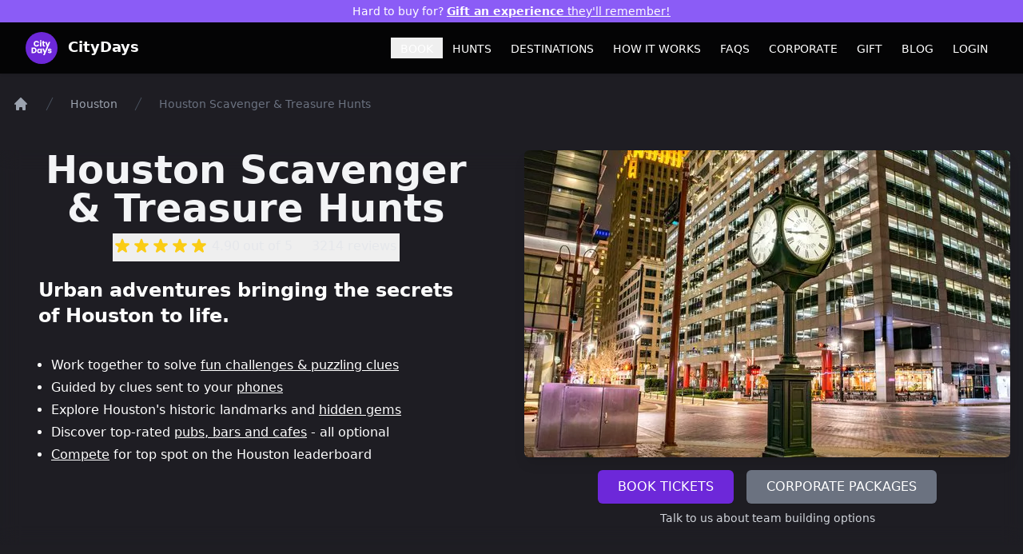

--- FILE ---
content_type: text/html; charset=utf-8
request_url: https://citydays.com/houston-scavenger-treasure-hunts/
body_size: 37164
content:



<!DOCTYPE html>
<html lang="en">
  <head>
    <title>
      
  
    Houston Scavenger &amp; Treasure Hunts - Immersive Urban Adventures
  
 | CityDays
    </title>
    

<link rel="preload" href="/static/css/dist/styles.css?v=100" as="style">

    

<link rel="stylesheet" href="/static/css/dist/styles.css?v=100">





    
    <link rel="shortcut icon" type="image/jpg" href="/static/main/img/favicon/favicon.ico" />
    <link rel="apple-touch-icon" sizes="180x180" href="https://avccxlqtlq.cloudimg.io/https://citydays.com/static/main/img/favicon/apple-touch-icon.png">
    <link rel="icon" type="image/png" sizes="32x32" href="https://avccxlqtlq.cloudimg.io/https://citydays.com/static/main/img/favicon/favicon-32x32.png">
    <link rel="icon" type="image/png" sizes="16x16" href="https://avccxlqtlq.cloudimg.io/https://citydays.com/static/main/img/favicon/favicon-16x16.png">
    <link rel="manifest" href="/static/main/img/favicon/site.webmanifest">

    <meta
      name="viewport"
      content="width=device-width, minimum-scale=1.0, maximum-scale=5.0, user-scalable=yes"
    />
    <meta
      name="description"
      content="
  Houston Scavenger &amp; Treasure Hunts. Urban Adventures of Discovery &amp; Exploration, Perfect For Team Building Days Out In Houston. Curated Coffee &amp; Bar Breaks Along The Way.
"
    />

    <meta name="facebook-domain-verification" content="1jziybjll0v5c7le073thjc4gsdt0s" />

    
  <link rel="canonical" href="https://citydays.com/houston-scavenger-treasure-hunts/" />

    
    
  <!-- FB Social Share -->
  <meta property="og:title" content="Houston Scavenger &amp; Treasure Hunts" />
  <meta property="og:url" content="https://citydays.com/houston-scavenger-treasure-hunts/" />
  <meta property="og:type" content="article" />
  <meta property="og:description" content="Houston Scavenger &amp; Treasure Hunts. Urban Adventures of Discovery &amp; Exploration, Perfect For Team Building Days Out In Houston. Curated Coffee &amp; Bar Breaks Along The Way." />
  
    
      
      <meta property="og:image" content="https://citydays.com/media/images/houston-1920.2e16d0ba.fill-670x384.jpg" />
    
  
    
  
    
  
    
  

  <!-- END - FB Social Share -->

  <!-- TWITTER Social Share -->
  <meta name="twitter:card" content="summary" />
  <meta name="twitter:title" content="Houston Scavenger &amp; Treasure Hunts" />
  <meta name="twitter:description" content="Houston Scavenger &amp; Treasure Hunts. Urban Adventures of Discovery &amp; Exploration, Perfect For Team Building Days Out In Houston. Curated Coffee &amp; Bar Breaks Along The Way." />
  <meta name="twitter:url" content="https://citydays.com/houston-scavenger-treasure-hunts/" />
  <meta name="twitter:image" content="https://citydays.com/media/images/houston2550.2e16d0ba.fill-1400x900.jpg" />
  
    
      
      <meta name="twitter:image" content="https://citydays.com/media/images/houston-1920.2e16d0ba.fill-670x384.jpg" />
    
  
    
  
    
  
    
  

  <!-- END - TWITTER Social Share -->


    
      <!-- Global site tag (gtag.js) - Google Analytics -->
      <!--
      <script async src="https://www.googletagmanager.com/gtag/js?id=G-ZE3QB1EVDB"></script>
      -->
      <script async type="text/javascript" src="/static/main/js/goog.js?ver=1"></script>
      <script async>
        window.dataLayer = window.dataLayer || [];
        function gtag() {
          dataLayer.push(arguments);
        }
        gtag("js", new Date());
        gtag("config", "UA-128913675-1");
        gtag("config", "AW-775582678");
        gtag("config", "G-ZE3QB1EVDB");
      </script>

      <!-- M -->
      <script>
        window.addEventListener('load', function() {
        var _paq = window._paq = window._paq || [];
        /* tracker methods like "setCustomDimension" should be called before "trackPageView" */
        _paq.push(['trackPageView']);
        _paq.push(['enableLinkTracking']);
        (function() {
          var u="//ww.citydays.com/";
          _paq.push(['setTrackerUrl', u+'m.php']);
          _paq.push(['setSiteId', '1']);
          var d=document, g=d.createElement('script'), s=d.getElementsByTagName('script')[0];
          g.async=true; g.src=u+'m.js'; s.parentNode.insertBefore(g,s);
        })();
      });
      </script>
      <!-- End M Code -->

      <!-- Facebook Pixel Code -->
      <script async>
        !(function(f, b, e, v, n, t, s) {
          if (f.fbq) return;
          n = f.fbq = function() {
            n.callMethod
              ? n.callMethod.apply(n, arguments)
              : n.queue.push(arguments);
          };
          if (!f._fbq) f._fbq = n;
          n.push = n;
          n.loaded = !0;
          n.version = "2.0";
          n.queue = [];
          t = b.createElement(e);
          t.async = !0;
          t.src = v;
          s = b.getElementsByTagName(e)[0];
          s.parentNode.insertBefore(t, s);
        })(
          window,
          document,
          "script",
          "/static/main/js/face.js?ver=1"
        );
        fbq("init", "268921580429263");
        fbq("init", "1461356378058620");
        fbq("track", "PageView");
      </script>
      <noscript
        ><img
          height="1"
          width="1"
          style="display:none"
          src="https://www.facebook.com/tr?id=268921580429263&ev=PageView&noscript=1"
          alt="Facebook Pixel"
      /></noscript>
      <noscript
        ><img
          height="1"
          width="1"
          style="display:none"
          src="https://www.facebook.com/tr?id=1461356378058620&ev=PageView&noscript=1"
          alt="Facebook Pixel"
      /></noscript>
      <!-- End Facebook Pixel Code -->

      <!-- Microsoft UET Code -->
      <script>
        (function(w,d,t,r,u)
        {
            var f,n,i;
            w[u]=w[u]||[],f=function()
            {
                var o={ti:"97108878", enableAutoSpaTracking: true};
                o.q=w[u],w[u]=new UET(o),w[u].push("pageLoad")
            },
            n=d.createElement(t),n.src=r,n.async=1,n.onload=n.onreadystatechange=function()
            {
                var s=this.readyState;
                s&&s!=="loaded"&&s!=="complete"||(f(),n.onload=n.onreadystatechange=null)
            },
            i=d.getElementsByTagName(t)[0],i.parentNode.insertBefore(n,i)
        })
        (window,document,"script","/static/main/js/ms.js?ver=1","uetq");
      </script>
      <!-- END Microsoft UET Code -->

      <script>
        !function (w, d, t) {
          w.TiktokAnalyticsObject=t;var ttq=w[t]=w[t]||[];
          ttq.methods=["page","track","identify","instances","debug","on","off","once","ready","alias","group","enableCookie","disableCookie"],ttq.setAndDefer=function(t,e){t[e]=function(){t.push([e].concat(Array.prototype.slice.call(arguments,0)))}};
          for(var i=0;i<ttq.methods.length;i++)ttq.setAndDefer(ttq,ttq.methods[i]);
          ttq.instance=function(t){for(var e=ttq._i[t]||[],n=0;
            n<ttq.methods.length;
            n++)ttq.setAndDefer(e,ttq.methods[n]);
            return e},ttq.load=function(e,n){var i="https://analytics.tiktok.com/i18n/pixel/events.js";
              ttq._i=ttq._i||{},ttq._i[e]=[],ttq._i[e]._u=i,ttq._t=ttq._t||{},ttq._t[e]=+new Date,ttq._o=ttq._o||{},ttq._o[e]=n||{};
              var o=document.createElement("script");
              o.type="text/javascript",o.async=!0,o.src=i+"?sdkid="+e+"&lib="+t;
              var a=document.getElementsByTagName("script")[0];
              a.parentNode.insertBefore(o,a)
          };

          ttq.load('COQA0ORC77UF1T0I2QIG');
          ttq.page();
        }(window, document, 'ttq');
      </script>
    

    

  </head>

  <body>
    <!-- Google Tag Manager (noscript) -->
    <noscript
      ><iframe
        src="https://www.googletagmanager.com/ns.html?id=GTM-T94B3G4"
        height="0"
        width="0"
        style="display:none;visibility:hidden"
      ></iframe
    ></noscript>
    <!-- End Google Tag Manager (noscript) -->

    
  <div id="main-content">
    
      


<nav class="fixed top-0 left-0 right-0 bg-black bg-opacity-85 shadow z-40">
  
  <!-- Temporary banner -->
  <div class="bg-purple-500 mx-auto">
    <p class="px-2 py-1 text-center text-sm text-white">
      Hard to buy for? <a class="text-white underline hover:text-gray-800" href="https://citydays.com/gift/?utm_campaign=gift-nav" target="_blank"><strong>Gift an experience</strong> they'll remember!</a>
    </p>
  </div>
  <!-- END - Temporary banner -->
  

  <div class="max-w-7xl mx-auto px-4 sm:px-6 lg:px-8">
    <div class="flex justify-between h-10 sm:h-16">
      <div class="hidden md:flex-shrink-0 md:flex md:items-center">
        <a href="https://citydays.com" class="text-white hover:text-purple-700">
          

<svg
  width="40"
  height="40"
  viewBox="0 0 270.93333 270.93333"
  version="1.1"
  xmlns="http://www.w3.org/2000/svg"
  xmlns:svg="http://www.w3.org/2000/svg"
  class="
  
  rounded-full
  
  
  inline
  
  
  "
>
  
  <g transform="matrix(0.93621824,0,0,0.97583817,10.700416,5.0317466)">
    <rect
      style="fill:#6d28d9;fill-opacity:1;fill-rule:evenodd;stroke-width:0.264583;"
      width="289.96143"
      height="278.49133"
      x="-11.854708"
      y="-5.3722582"
    />
  </g>
  
  <g
    transform="matrix(1.8179866,0,0,1.8179866,-46.000216,-101.4626)"
    style="display:inline;fill:#ffffff;stroke-width:0;stroke-dasharray:none"
  >
    <g transform="matrix(1.4782415,0,0,1.4782415,-48.928076,-61.964983)">
      <g
        aria-label="City"
        transform="matrix(0.26458333,0,0,0.26458333,37.992698,3.8574086)"
        style="font-size:96px;line-height:1.25;font-family:Poppins;-inkscape-font-specification:Poppins;letter-spacing:0px;word-spacing:0px;white-space:pre;shape-inside:url(#rect790);display:inline"
      >
        <path
          d="m 142.3887,426.47753 c 0,20.16 14.016,34.272 33.888,34.272 16.032,0 28.128,-8.928 31.968,-23.52 h -18.048 c -2.784,5.76 -7.872,8.64 -14.112,8.64 -10.08,0 -16.992,-7.488 -16.992,-19.392 0,-11.904 6.912,-19.392 16.992,-19.392 6.24,0 11.328,2.88 14.112,8.64 h 18.048 c -3.84,-14.592 -15.936,-23.616 -31.968,-23.616 -19.872,0 -33.888,14.208 -33.888,34.368 z"
          style="font-weight:bold"
        />
        <path
          d="m 218.32462,460.26953 h 16.416 v -53.568 h -16.416 z m 8.256,-59.136 c 5.76,0 9.696,-3.936 9.696,-8.832 0,-4.992 -3.936,-8.928 -9.696,-8.928 -5.856,0 -9.792,3.936 -9.792,8.928 0,4.896 3.936,8.832 9.792,8.832 z"
          style="font-weight:bold"
        />
        <path
          d="m 249.23663,441.64553 c 0,13.92 7.776,18.624 18.912,18.624 h 8.352 v -13.92 h -5.856 c -3.648,0 -4.992,-1.344 -4.992,-4.512 v -21.504 h 10.752 v -13.632 h -10.752 v -13.056 h -16.416 v 13.056 h -6.528 v 13.632 h 6.528 z"
          style="font-weight:bold"
        />
        <path
          d="m 310.29264,440.20553 -12.384,-33.504 h -18.336 l 21.792,51.744 -45.61891,105.84357 50.99491,-78.57957 33.6,-79.008 h -17.76 z"
          style="font-weight:bold"
          sodipodi:nodetypes="ccccccccc"
        />
      </g>
      <g
        aria-label="Days"
        transform="matrix(0.26458333,0,0,0.26458333,30.619657,24.646439)"
        style="font-size:96px;line-height:1.25;font-family:Poppins;-inkscape-font-specification:Poppins;letter-spacing:0px;word-spacing:0px;white-space:pre;shape-inside:url(#rect790-3);display:inline"
      >
        <path
          d="m 170.4207,392.87753 h -25.248 v 67.392 h 25.248 c 21.504,0 35.328,-13.728 35.328,-33.696 0,-20.064 -13.824,-33.696 -35.328,-33.696 z m -8.832,53.184 v -39.168 h 7.776 c 12.384,0 19.68,7.296 19.68,19.68 0,12.384 -7.296,19.488 -19.68,19.488 z"
          style="font-weight:bold"
        />
        <path
          d="m 211.70063,433.38953 c 0,16.896 10.464,27.648 23.52,27.648 7.968,0 13.632,-3.648 16.608,-8.352 v 7.584 h 16.416 v -53.568 h -16.416 v 7.584 c -2.88,-4.704 -8.544,-8.352 -16.512,-8.352 -13.152,0 -23.616,10.56 -23.616,27.456 z m 40.128,0.096 c 0,8.544 -5.472,13.248 -11.712,13.248 -6.144,0 -11.712,-4.8 -11.712,-13.344 0,-8.544 5.568,-13.152 11.712,-13.152 6.24,0 11.712,4.704 11.712,13.248 z"
          style="font-weight:bold"
        />
        <path
          d="m 304.82981,439.76123 -12.384,-33.504 h -18.336 l 21.792,51.744 -12.288,27.264 h 17.664 l 33.6,-79.008 15.56719,-78.11869 z"
          style="font-weight:bold"
          sodipodi:nodetypes="ccccccccc"
        />
        <path
          d="m 384.30871,444.71753 c -0.288,-19.968 -29.28,-13.92 -29.28,-22.464 0,-2.592 2.112,-4.128 5.952,-4.128 4.608,0 7.392,2.4 7.872,6.048 h 15.168 c -1.056,-10.56 -8.736,-18.24 -22.56,-18.24 -14.016,0 -21.792,7.488 -21.792,16.608 0,19.68 29.184,13.44 29.184,22.08 0,2.4 -2.208,4.32 -6.432,4.32 -4.512,0 -7.872,-2.496 -8.256,-6.24 h -16.224 c 0.768,10.368 10.368,18.336 24.672,18.336 13.44,0 21.696,-7.008 21.696,-16.32 z"
          style="font-weight:bold"
        />
      </g>
    </g>
  </g>
</svg>

          <span class="sr-only">
            
            CityDays Logo
            
          </span>
          <span class="font-bold ml-2 text-lg mt-1">
            CityDays
          </span>
        </a>
      </div>
      <div class="flex w-full md:w-auto">
        <div class="-ml-2 mr-2 flex items-center md:hidden w-full">
          <!-- Mobile menu button -->
          <button
            id="mobile-menu-open-button"
            type="button"
            class="inline-flex items-center justify-center p-2 rounded-md text-gray-400 hover:text-gray-500 hover:bg-gray-100 focus:outline-none focus:ring-2 focus:ring-inset focus:ring-indigo-500"
            aria-controls="mobile-menu"
            aria-expanded="false"
          >
            <span class="sr-only">Open main menu</span>
            <svg
              id="mobile-icon-closed"
              class="block h-6 w-6"
              xmlns="http://www.w3.org/2000/svg"
              fill="none"
              viewBox="0 0 24 24"
              stroke="currentColor"
              aria-hidden="true"
            >
              <path
                stroke-linecap="round"
                stroke-linejoin="round"
                stroke-width="2"
                d="M4 6h16M4 12h16M4 18h16"
              />
            </svg>
            <svg
              id="mobile-icon-opened"
              class="hidden h-6 w-6"
              xmlns="http://www.w3.org/2000/svg"
              fill="none"
              viewBox="0 0 24 24"
              stroke="currentColor"
              aria-hidden="true"
            >
              <path
                stroke-linecap="round"
                stroke-linejoin="round"
                stroke-width="2"
                d="M6 18L18 6M6 6l12 12"
              />
            </svg>
          </button>

          <div class="flex justify-center w-full mx-auto">
            <a href="https://citydays.com" class="text-white hover:text-purple-700">
              

<svg
  width="28"
  height="28"
  viewBox="0 0 270.93333 270.93333"
  version="1.1"
  xmlns="http://www.w3.org/2000/svg"
  xmlns:svg="http://www.w3.org/2000/svg"
  class="
  
  rounded-full
  
  
  inline
  
  
  "
>
  
  <g transform="matrix(0.93621824,0,0,0.97583817,10.700416,5.0317466)">
    <rect
      style="fill:#6d28d9;fill-opacity:1;fill-rule:evenodd;stroke-width:0.264583;"
      width="289.96143"
      height="278.49133"
      x="-11.854708"
      y="-5.3722582"
    />
  </g>
  
  <g
    transform="matrix(1.8179866,0,0,1.8179866,-46.000216,-101.4626)"
    style="display:inline;fill:#ffffff;stroke-width:0;stroke-dasharray:none"
  >
    <g transform="matrix(1.4782415,0,0,1.4782415,-48.928076,-61.964983)">
      <g
        aria-label="City"
        transform="matrix(0.26458333,0,0,0.26458333,37.992698,3.8574086)"
        style="font-size:96px;line-height:1.25;font-family:Poppins;-inkscape-font-specification:Poppins;letter-spacing:0px;word-spacing:0px;white-space:pre;shape-inside:url(#rect790);display:inline"
      >
        <path
          d="m 142.3887,426.47753 c 0,20.16 14.016,34.272 33.888,34.272 16.032,0 28.128,-8.928 31.968,-23.52 h -18.048 c -2.784,5.76 -7.872,8.64 -14.112,8.64 -10.08,0 -16.992,-7.488 -16.992,-19.392 0,-11.904 6.912,-19.392 16.992,-19.392 6.24,0 11.328,2.88 14.112,8.64 h 18.048 c -3.84,-14.592 -15.936,-23.616 -31.968,-23.616 -19.872,0 -33.888,14.208 -33.888,34.368 z"
          style="font-weight:bold"
        />
        <path
          d="m 218.32462,460.26953 h 16.416 v -53.568 h -16.416 z m 8.256,-59.136 c 5.76,0 9.696,-3.936 9.696,-8.832 0,-4.992 -3.936,-8.928 -9.696,-8.928 -5.856,0 -9.792,3.936 -9.792,8.928 0,4.896 3.936,8.832 9.792,8.832 z"
          style="font-weight:bold"
        />
        <path
          d="m 249.23663,441.64553 c 0,13.92 7.776,18.624 18.912,18.624 h 8.352 v -13.92 h -5.856 c -3.648,0 -4.992,-1.344 -4.992,-4.512 v -21.504 h 10.752 v -13.632 h -10.752 v -13.056 h -16.416 v 13.056 h -6.528 v 13.632 h 6.528 z"
          style="font-weight:bold"
        />
        <path
          d="m 310.29264,440.20553 -12.384,-33.504 h -18.336 l 21.792,51.744 -45.61891,105.84357 50.99491,-78.57957 33.6,-79.008 h -17.76 z"
          style="font-weight:bold"
          sodipodi:nodetypes="ccccccccc"
        />
      </g>
      <g
        aria-label="Days"
        transform="matrix(0.26458333,0,0,0.26458333,30.619657,24.646439)"
        style="font-size:96px;line-height:1.25;font-family:Poppins;-inkscape-font-specification:Poppins;letter-spacing:0px;word-spacing:0px;white-space:pre;shape-inside:url(#rect790-3);display:inline"
      >
        <path
          d="m 170.4207,392.87753 h -25.248 v 67.392 h 25.248 c 21.504,0 35.328,-13.728 35.328,-33.696 0,-20.064 -13.824,-33.696 -35.328,-33.696 z m -8.832,53.184 v -39.168 h 7.776 c 12.384,0 19.68,7.296 19.68,19.68 0,12.384 -7.296,19.488 -19.68,19.488 z"
          style="font-weight:bold"
        />
        <path
          d="m 211.70063,433.38953 c 0,16.896 10.464,27.648 23.52,27.648 7.968,0 13.632,-3.648 16.608,-8.352 v 7.584 h 16.416 v -53.568 h -16.416 v 7.584 c -2.88,-4.704 -8.544,-8.352 -16.512,-8.352 -13.152,0 -23.616,10.56 -23.616,27.456 z m 40.128,0.096 c 0,8.544 -5.472,13.248 -11.712,13.248 -6.144,0 -11.712,-4.8 -11.712,-13.344 0,-8.544 5.568,-13.152 11.712,-13.152 6.24,0 11.712,4.704 11.712,13.248 z"
          style="font-weight:bold"
        />
        <path
          d="m 304.82981,439.76123 -12.384,-33.504 h -18.336 l 21.792,51.744 -12.288,27.264 h 17.664 l 33.6,-79.008 15.56719,-78.11869 z"
          style="font-weight:bold"
          sodipodi:nodetypes="ccccccccc"
        />
        <path
          d="m 384.30871,444.71753 c -0.288,-19.968 -29.28,-13.92 -29.28,-22.464 0,-2.592 2.112,-4.128 5.952,-4.128 4.608,0 7.392,2.4 7.872,6.048 h 15.168 c -1.056,-10.56 -8.736,-18.24 -22.56,-18.24 -14.016,0 -21.792,7.488 -21.792,16.608 0,19.68 29.184,13.44 29.184,22.08 0,2.4 -2.208,4.32 -6.432,4.32 -4.512,0 -7.872,-2.496 -8.256,-6.24 h -16.224 c 0.768,10.368 10.368,18.336 24.672,18.336 13.44,0 21.696,-7.008 21.696,-16.32 z"
          style="font-weight:bold"
        />
      </g>
    </g>
  </g>
</svg>

              <span class="sr-only">
                CityDays Logo
              </span>
              <span class="font-bold ml-2 mt-2">
                CityDays
              </span>
            </a>
          </div>
        </div>

        <div id="nav-elements" class="hidden md:ml-48 md:flex justify-left items-center w-full">
          <!-- Current: "border-indigo-500 text-gray-900",
            Default: "border-transparent text-gray-500 hover:border-gray-300 hover:text-gray-700" -->
          

          <button
            onclick="stageOne();"
            class="uppercase border-transparent text-white hover:text-purple-700 inline-flex items-center px-3 pt-1 border-b-2 text-sm font-medium"
          >
            Book
          </button>

          <div class="group relative">
            <a
                href="https://citydays.com/destinations/"
              class="uppercase border-transparent text-white hover:text-purple-700 inline-flex items-center px-3 pt-1 border-b-2 text-sm font-medium"
            >
              Hunts
            </a>
            <div class="group-hover:block absolute hidden h-auto w-72 flex pt-4 max-h-96 overflow-y-scroll">
              
                <ul class="block w-full bg-black bg-opacity-85 shadow px-8 py-4 top-0 space-y-1">
                  <h3 class="text-gray-400 uppercase text-sm">Australia</h3>
                  
                    <li class="uppercase border-transparent pt-1 text-sm font-medium">
                      <a class="block cursor-pointer text-white hover:text-purple-700 leading-4"
                         href="/brisbane-scavenger-treasure-hunts/">
                        Brisbane Scavenger Hunts
                      </a>
                    </li>
                  
                    <li class="uppercase border-transparent pt-1 text-sm font-medium">
                      <a class="block cursor-pointer text-white hover:text-purple-700 leading-4"
                         href="/scavenger-hunt-melbourne/">
                        Melbourne Scavenger Hunts
                      </a>
                    </li>
                  
                    <li class="uppercase border-transparent pt-1 text-sm font-medium">
                      <a class="block cursor-pointer text-white hover:text-purple-700 leading-4"
                         href="/perth-scavenger-treasure-hunts/">
                        Perth Scavenger Hunts
                      </a>
                    </li>
                  
                    <li class="uppercase border-transparent pt-1 text-sm font-medium">
                      <a class="block cursor-pointer text-white hover:text-purple-700 leading-4"
                         href="/sydney-scavenger-hunts/">
                        Sydney Scavenger Hunts
                      </a>
                    </li>
                  
                </ul>
              
                <ul class="block w-full bg-black bg-opacity-85 shadow px-8 py-4 top-0 space-y-1">
                  <h3 class="text-gray-400 uppercase text-sm">Canada</h3>
                  
                    <li class="uppercase border-transparent pt-1 text-sm font-medium">
                      <a class="block cursor-pointer text-white hover:text-purple-700 leading-4"
                         href="/toronto-scavenger-hunts/">
                        Toronto Scavenger Hunts
                      </a>
                    </li>
                  
                    <li class="uppercase border-transparent pt-1 text-sm font-medium">
                      <a class="block cursor-pointer text-white hover:text-purple-700 leading-4"
                         href="/vancouver-scavenger-treasure-hunts/">
                        Vancouver Scavenger Hunts
                      </a>
                    </li>
                  
                </ul>
              
                <ul class="block w-full bg-black bg-opacity-85 shadow px-8 py-4 top-0 space-y-1">
                  <h3 class="text-gray-400 uppercase text-sm">France</h3>
                  
                    <li class="uppercase border-transparent pt-1 text-sm font-medium">
                      <a class="block cursor-pointer text-white hover:text-purple-700 leading-4"
                         href="/paris-scavenger-treasure-hunts/">
                        Paris Scavenger Hunts
                      </a>
                    </li>
                  
                </ul>
              
                <ul class="block w-full bg-black bg-opacity-85 shadow px-8 py-4 top-0 space-y-1">
                  <h3 class="text-gray-400 uppercase text-sm">Ireland</h3>
                  
                    <li class="uppercase border-transparent pt-1 text-sm font-medium">
                      <a class="block cursor-pointer text-white hover:text-purple-700 leading-4"
                         href="/treasure-hunt-dublin/">
                        Dublin Treasure Hunts
                      </a>
                    </li>
                  
                </ul>
              
                <ul class="block w-full bg-black bg-opacity-85 shadow px-8 py-4 top-0 space-y-1">
                  <h3 class="text-gray-400 uppercase text-sm">Singapore</h3>
                  
                    <li class="uppercase border-transparent pt-1 text-sm font-medium">
                      <a class="block cursor-pointer text-white hover:text-purple-700 leading-4"
                         href="/singapore-hunts/">
                        Singapore Treasure Hunts
                      </a>
                    </li>
                  
                </ul>
              
                <ul class="block w-full bg-black bg-opacity-85 shadow px-8 py-4 top-0 space-y-1">
                  <h3 class="text-gray-400 uppercase text-sm">United Kingdom</h3>
                  
                    <li class="uppercase border-transparent pt-1 text-sm font-medium">
                      <a class="block cursor-pointer text-white hover:text-purple-700 leading-4"
                         href="/bath-treasure-hunts/">
                        Bath Treasure Hunts
                      </a>
                    </li>
                  
                    <li class="uppercase border-transparent pt-1 text-sm font-medium">
                      <a class="block cursor-pointer text-white hover:text-purple-700 leading-4"
                         href="/birmingham-treasure-hunts/">
                        Birmingham Treasure Hunts
                      </a>
                    </li>
                  
                    <li class="uppercase border-transparent pt-1 text-sm font-medium">
                      <a class="block cursor-pointer text-white hover:text-purple-700 leading-4"
                         href="/brighton-hunts/">
                        Brighton Treasure Hunts
                      </a>
                    </li>
                  
                    <li class="uppercase border-transparent pt-1 text-sm font-medium">
                      <a class="block cursor-pointer text-white hover:text-purple-700 leading-4"
                         href="/bristol-treasure-hunts/">
                        Bristol Treasure Hunts
                      </a>
                    </li>
                  
                    <li class="uppercase border-transparent pt-1 text-sm font-medium">
                      <a class="block cursor-pointer text-white hover:text-purple-700 leading-4"
                         href="/cambridge-treasure-hunts/">
                        Cambridge Treasure Hunts
                      </a>
                    </li>
                  
                    <li class="uppercase border-transparent pt-1 text-sm font-medium">
                      <a class="block cursor-pointer text-white hover:text-purple-700 leading-4"
                         href="/edinburgh-treasure-hunts/">
                        Edinburgh Treasure Hunts
                      </a>
                    </li>
                  
                    <li class="uppercase border-transparent pt-1 text-sm font-medium">
                      <a class="block cursor-pointer text-white hover:text-purple-700 leading-4"
                         href="/glasgow-treasure-hunts/">
                        Glasgow Treasure Hunts
                      </a>
                    </li>
                  
                    <li class="uppercase border-transparent pt-1 text-sm font-medium">
                      <a class="block cursor-pointer text-white hover:text-purple-700 leading-4"
                         href="/leeds-hunts/">
                        Leeds Treasure Hunts
                      </a>
                    </li>
                  
                    <li class="uppercase border-transparent pt-1 text-sm font-medium">
                      <a class="block cursor-pointer text-white hover:text-purple-700 leading-4"
                         href="/liverpool-hunts/">
                        Liverpool Treasure Hunts
                      </a>
                    </li>
                  
                    <li class="uppercase border-transparent pt-1 text-sm font-medium">
                      <a class="block cursor-pointer text-white hover:text-purple-700 leading-4"
                         href="/london-treasure-hunts/">
                        London Treasure Hunts
                      </a>
                    </li>
                  
                    <li class="uppercase border-transparent pt-1 text-sm font-medium">
                      <a class="block cursor-pointer text-white hover:text-purple-700 leading-4"
                         href="/london-treasure-hunts/">
                        London Scavenger Hunts
                      </a>
                    </li>
                  
                    <li class="uppercase border-transparent pt-1 text-sm font-medium">
                      <a class="block cursor-pointer text-white hover:text-purple-700 leading-4"
                         href="/manchester-treasure-hunts/">
                        Manchester Treasure Hunts
                      </a>
                    </li>
                  
                    <li class="uppercase border-transparent pt-1 text-sm font-medium">
                      <a class="block cursor-pointer text-white hover:text-purple-700 leading-4"
                         href="/nottingham-treasure-hunts/">
                        Nottingham Treasure Hunts
                      </a>
                    </li>
                  
                    <li class="uppercase border-transparent pt-1 text-sm font-medium">
                      <a class="block cursor-pointer text-white hover:text-purple-700 leading-4"
                         href="/oxford-treasure-hunts/">
                        Oxford Treasure Hunts
                      </a>
                    </li>
                  
                    <li class="uppercase border-transparent pt-1 text-sm font-medium">
                      <a class="block cursor-pointer text-white hover:text-purple-700 leading-4"
                         href="/sheffield-treasure-hunts/">
                        Sheffield Treasure Hunts
                      </a>
                    </li>
                  
                    <li class="uppercase border-transparent pt-1 text-sm font-medium">
                      <a class="block cursor-pointer text-white hover:text-purple-700 leading-4"
                         href="/york-treasure-hunts/">
                        York Treasure Hunts
                      </a>
                    </li>
                  
                </ul>
              
                <ul class="block w-full bg-black bg-opacity-85 shadow px-8 py-4 top-0 space-y-1">
                  <h3 class="text-gray-400 uppercase text-sm">United States</h3>
                  
                    <li class="uppercase border-transparent pt-1 text-sm font-medium">
                      <a class="block cursor-pointer text-white hover:text-purple-700 leading-4"
                         href="/atlanta-scavenger-treasure-hunts/">
                        Atlanta Scavenger Hunts
                      </a>
                    </li>
                  
                    <li class="uppercase border-transparent pt-1 text-sm font-medium">
                      <a class="block cursor-pointer text-white hover:text-purple-700 leading-4"
                         href="/austin-scavenger-treasure-hunts/">
                        Austin Scavenger Hunts
                      </a>
                    </li>
                  
                    <li class="uppercase border-transparent pt-1 text-sm font-medium">
                      <a class="block cursor-pointer text-white hover:text-purple-700 leading-4"
                         href="/boston-scavenger-treasure-hunts/">
                        Boston Scavenger Hunts
                      </a>
                    </li>
                  
                    <li class="uppercase border-transparent pt-1 text-sm font-medium">
                      <a class="block cursor-pointer text-white hover:text-purple-700 leading-4"
                         href="/chicago-scavenger-hunts/">
                        Chicago Scavenger Hunts
                      </a>
                    </li>
                  
                    <li class="uppercase border-transparent pt-1 text-sm font-medium">
                      <a class="block cursor-pointer text-white hover:text-purple-700 leading-4"
                         href="/cincinnati-scavenger-treasure-hunts/">
                        Cincinnati Scavenger Hunts
                      </a>
                    </li>
                  
                    <li class="uppercase border-transparent pt-1 text-sm font-medium">
                      <a class="block cursor-pointer text-white hover:text-purple-700 leading-4"
                         href="/denver-scavenger-treasure-hunts/">
                        Denver Scavenger Hunts
                      </a>
                    </li>
                  
                    <li class="uppercase border-transparent pt-1 text-sm font-medium">
                      <a class="block cursor-pointer text-white hover:text-purple-700 leading-4"
                         href="/houston-scavenger-treasure-hunts/">
                        Houston Scavenger Hunts
                      </a>
                    </li>
                  
                    <li class="uppercase border-transparent pt-1 text-sm font-medium">
                      <a class="block cursor-pointer text-white hover:text-purple-700 leading-4"
                         href="/nashville-scavenger-treasure-hunts/">
                        Nashville Scavenger Hunts
                      </a>
                    </li>
                  
                    <li class="uppercase border-transparent pt-1 text-sm font-medium">
                      <a class="block cursor-pointer text-white hover:text-purple-700 leading-4"
                         href="/new-orleans-scavenger-treasure-hunts/">
                        New Orleans Scavenger Hunts
                      </a>
                    </li>
                  
                    <li class="uppercase border-transparent pt-1 text-sm font-medium">
                      <a class="block cursor-pointer text-white hover:text-purple-700 leading-4"
                         href="/nyc-scavenger-treasure-hunts/">
                        NYC Scavenger Hunts
                      </a>
                    </li>
                  
                    <li class="uppercase border-transparent pt-1 text-sm font-medium">
                      <a class="block cursor-pointer text-white hover:text-purple-700 leading-4"
                         href="/philadelphia-scavenger-treasure-hunts/">
                        Philadelphia Scavenger Hunts
                      </a>
                    </li>
                  
                    <li class="uppercase border-transparent pt-1 text-sm font-medium">
                      <a class="block cursor-pointer text-white hover:text-purple-700 leading-4"
                         href="/pittsburgh-scavenger-treasure-hunts/">
                        Pittsburgh Scavenger Hunts
                      </a>
                    </li>
                  
                    <li class="uppercase border-transparent pt-1 text-sm font-medium">
                      <a class="block cursor-pointer text-white hover:text-purple-700 leading-4"
                         href="/san-francisco-scavenger-hunts/">
                        San Francisco Scavenger Hunts
                      </a>
                    </li>
                  
                    <li class="uppercase border-transparent pt-1 text-sm font-medium">
                      <a class="block cursor-pointer text-white hover:text-purple-700 leading-4"
                         href="/seattle-scavenger-hunts/">
                        Seattle Scavenger Hunts
                      </a>
                    </li>
                  
                    <li class="uppercase border-transparent pt-1 text-sm font-medium">
                      <a class="block cursor-pointer text-white hover:text-purple-700 leading-4"
                         href="/dc-scavenger-hunts/">
                        Washington DC Scavenger Hunts
                      </a>
                    </li>
                  
                </ul>
              
            </div>
          </div>

          <div class="group relative">
            <a
                href="https://citydays.com/destinations/"
              class="uppercase border-transparent text-white hover:text-purple-700 inline-flex items-center px-3 pt-1 border-b-2 text-sm font-medium"
            >
              Destinations
            </a>
            <div class="group-hover:block absolute hidden h-auto w-52 flex pt-4 max-h-96 overflow-y-scroll">
              
                <ul class="block w-full bg-black bg-opacity-85 shadow px-8 py-3 top-0">
                  <h3 class="text-gray-400 uppercase text-sm">Australia</h3>
                  
                    <li class="uppercase border-transparent pt-1 text-sm font-medium">
                      <a class="block cursor-pointer text-white hover:text-purple-700"
                        href="
                        https://citydays.com/things-to-do/sydney/
                        ">
                        Sydney
                      </a>
                    </li>
                  
                    <li class="uppercase border-transparent pt-1 text-sm font-medium">
                      <a class="block cursor-pointer text-white hover:text-purple-700"
                        href="
                        https://citydays.com/things-to-do/melbourne/
                        ">
                        Melbourne
                      </a>
                    </li>
                  
                    <li class="uppercase border-transparent pt-1 text-sm font-medium">
                      <a class="block cursor-pointer text-white hover:text-purple-700"
                        href="
                        https://citydays.com/things-to-do/perth/
                        ">
                        Perth
                      </a>
                    </li>
                  
                    <li class="uppercase border-transparent pt-1 text-sm font-medium">
                      <a class="block cursor-pointer text-white hover:text-purple-700"
                        href="
                        https://citydays.com/things-to-do/brisbane/
                        ">
                        Brisbane
                      </a>
                    </li>
                  
                </ul>
              
                <ul class="block w-full bg-black bg-opacity-85 shadow px-8 py-3 top-0">
                  <h3 class="text-gray-400 uppercase text-sm">Canada</h3>
                  
                    <li class="uppercase border-transparent pt-1 text-sm font-medium">
                      <a class="block cursor-pointer text-white hover:text-purple-700"
                        href="
                        https://citydays.com/things-to-do/toronto/
                        ">
                        Toronto
                      </a>
                    </li>
                  
                    <li class="uppercase border-transparent pt-1 text-sm font-medium">
                      <a class="block cursor-pointer text-white hover:text-purple-700"
                        href="
                        https://citydays.com/things-to-do/vancouver/
                        ">
                        Vancouver
                      </a>
                    </li>
                  
                </ul>
              
                <ul class="block w-full bg-black bg-opacity-85 shadow px-8 py-3 top-0">
                  <h3 class="text-gray-400 uppercase text-sm">France</h3>
                  
                    <li class="uppercase border-transparent pt-1 text-sm font-medium">
                      <a class="block cursor-pointer text-white hover:text-purple-700"
                        href="
                        https://citydays.com/things-to-do/paris/
                        ">
                        Paris
                      </a>
                    </li>
                  
                </ul>
              
                <ul class="block w-full bg-black bg-opacity-85 shadow px-8 py-3 top-0">
                  <h3 class="text-gray-400 uppercase text-sm">Ireland</h3>
                  
                    <li class="uppercase border-transparent pt-1 text-sm font-medium">
                      <a class="block cursor-pointer text-white hover:text-purple-700"
                        href="
                        https://citydays.com/things-to-do/dublin/
                        ">
                        Dublin
                      </a>
                    </li>
                  
                </ul>
              
                <ul class="block w-full bg-black bg-opacity-85 shadow px-8 py-3 top-0">
                  <h3 class="text-gray-400 uppercase text-sm">Singapore</h3>
                  
                    <li class="uppercase border-transparent pt-1 text-sm font-medium">
                      <a class="block cursor-pointer text-white hover:text-purple-700"
                        href="
                        https://citydays.com/things-to-do/singapore/
                        ">
                        Singapore
                      </a>
                    </li>
                  
                </ul>
              
                <ul class="block w-full bg-black bg-opacity-85 shadow px-8 py-3 top-0">
                  <h3 class="text-gray-400 uppercase text-sm">United Kingdom</h3>
                  
                    <li class="uppercase border-transparent pt-1 text-sm font-medium">
                      <a class="block cursor-pointer text-white hover:text-purple-700"
                        href="
                        https://citydays.com/things-to-do/london/
                        ">
                        London
                      </a>
                    </li>
                  
                    <li class="uppercase border-transparent pt-1 text-sm font-medium">
                      <a class="block cursor-pointer text-white hover:text-purple-700"
                        href="
                        https://citydays.com/things-to-do/manchester/
                        ">
                        Manchester
                      </a>
                    </li>
                  
                    <li class="uppercase border-transparent pt-1 text-sm font-medium">
                      <a class="block cursor-pointer text-white hover:text-purple-700"
                        href="
                        https://citydays.com/things-to-do/york/
                        ">
                        York
                      </a>
                    </li>
                  
                    <li class="uppercase border-transparent pt-1 text-sm font-medium">
                      <a class="block cursor-pointer text-white hover:text-purple-700"
                        href="
                        https://citydays.com/things-to-do/edinburgh/
                        ">
                        Edinburgh
                      </a>
                    </li>
                  
                    <li class="uppercase border-transparent pt-1 text-sm font-medium">
                      <a class="block cursor-pointer text-white hover:text-purple-700"
                        href="
                        https://citydays.com/things-to-do/sheffield/
                        ">
                        Sheffield
                      </a>
                    </li>
                  
                    <li class="uppercase border-transparent pt-1 text-sm font-medium">
                      <a class="block cursor-pointer text-white hover:text-purple-700"
                        href="
                        https://citydays.com/things-to-do/bath/
                        ">
                        Bath
                      </a>
                    </li>
                  
                    <li class="uppercase border-transparent pt-1 text-sm font-medium">
                      <a class="block cursor-pointer text-white hover:text-purple-700"
                        href="
                        https://citydays.com/things-to-do/bristol/
                        ">
                        Bristol
                      </a>
                    </li>
                  
                    <li class="uppercase border-transparent pt-1 text-sm font-medium">
                      <a class="block cursor-pointer text-white hover:text-purple-700"
                        href="
                        https://citydays.com/things-to-do/birmingham/
                        ">
                        Birmingham
                      </a>
                    </li>
                  
                    <li class="uppercase border-transparent pt-1 text-sm font-medium">
                      <a class="block cursor-pointer text-white hover:text-purple-700"
                        href="
                        https://citydays.com/things-to-do/harrogate/
                        ">
                        Harrogate
                      </a>
                    </li>
                  
                    <li class="uppercase border-transparent pt-1 text-sm font-medium">
                      <a class="block cursor-pointer text-white hover:text-purple-700"
                        href="
                        https://citydays.com/things-to-do/oxford/
                        ">
                        Oxford
                      </a>
                    </li>
                  
                    <li class="uppercase border-transparent pt-1 text-sm font-medium">
                      <a class="block cursor-pointer text-white hover:text-purple-700"
                        href="
                        https://citydays.com/things-to-do/cambridge/
                        ">
                        Cambridge
                      </a>
                    </li>
                  
                    <li class="uppercase border-transparent pt-1 text-sm font-medium">
                      <a class="block cursor-pointer text-white hover:text-purple-700"
                        href="
                        https://citydays.com/things-to-do/liverpool/
                        ">
                        Liverpool
                      </a>
                    </li>
                  
                    <li class="uppercase border-transparent pt-1 text-sm font-medium">
                      <a class="block cursor-pointer text-white hover:text-purple-700"
                        href="
                        https://citydays.com/things-to-do/glasgow/
                        ">
                        Glasgow
                      </a>
                    </li>
                  
                    <li class="uppercase border-transparent pt-1 text-sm font-medium">
                      <a class="block cursor-pointer text-white hover:text-purple-700"
                        href="
                        https://citydays.com/things-to-do/brighton/
                        ">
                        Brighton
                      </a>
                    </li>
                  
                    <li class="uppercase border-transparent pt-1 text-sm font-medium">
                      <a class="block cursor-pointer text-white hover:text-purple-700"
                        href="
                        https://citydays.com/things-to-do/nottingham/
                        ">
                        Nottingham
                      </a>
                    </li>
                  
                    <li class="uppercase border-transparent pt-1 text-sm font-medium">
                      <a class="block cursor-pointer text-white hover:text-purple-700"
                        href="
                        https://citydays.com/things-to-do/leeds/
                        ">
                        Leeds
                      </a>
                    </li>
                  
                </ul>
              
                <ul class="block w-full bg-black bg-opacity-85 shadow px-8 py-3 top-0">
                  <h3 class="text-gray-400 uppercase text-sm">United States</h3>
                  
                    <li class="uppercase border-transparent pt-1 text-sm font-medium">
                      <a class="block cursor-pointer text-white hover:text-purple-700"
                        href="
                        https://citydays.com/things-to-do/new-york-city/
                        ">
                        New York
                      </a>
                    </li>
                  
                    <li class="uppercase border-transparent pt-1 text-sm font-medium">
                      <a class="block cursor-pointer text-white hover:text-purple-700"
                        href="
                        https://citydays.com/things-to-do/san-francisco/
                        ">
                        San Francisco
                      </a>
                    </li>
                  
                    <li class="uppercase border-transparent pt-1 text-sm font-medium">
                      <a class="block cursor-pointer text-white hover:text-purple-700"
                        href="
                        https://citydays.com/things-to-do/chicago/
                        ">
                        Chicago
                      </a>
                    </li>
                  
                    <li class="uppercase border-transparent pt-1 text-sm font-medium">
                      <a class="block cursor-pointer text-white hover:text-purple-700"
                        href="
                        https://citydays.com/things-to-do/boston/
                        ">
                        Boston
                      </a>
                    </li>
                  
                    <li class="uppercase border-transparent pt-1 text-sm font-medium">
                      <a class="block cursor-pointer text-white hover:text-purple-700"
                        href="
                        https://citydays.com/things-to-do/washington-dc/
                        ">
                        Washington DC
                      </a>
                    </li>
                  
                    <li class="uppercase border-transparent pt-1 text-sm font-medium">
                      <a class="block cursor-pointer text-white hover:text-purple-700"
                        href="
                        https://citydays.com/things-to-do/atlanta/
                        ">
                        Atlanta
                      </a>
                    </li>
                  
                    <li class="uppercase border-transparent pt-1 text-sm font-medium">
                      <a class="block cursor-pointer text-white hover:text-purple-700"
                        href="
                        https://citydays.com/things-to-do/austin/
                        ">
                        Austin
                      </a>
                    </li>
                  
                    <li class="uppercase border-transparent pt-1 text-sm font-medium">
                      <a class="block cursor-pointer text-white hover:text-purple-700"
                        href="
                        https://citydays.com/things-to-do/houston/
                        ">
                        Houston
                      </a>
                    </li>
                  
                    <li class="uppercase border-transparent pt-1 text-sm font-medium">
                      <a class="block cursor-pointer text-white hover:text-purple-700"
                        href="
                        https://citydays.com/things-to-do/new-orleans/
                        ">
                        New Orleans
                      </a>
                    </li>
                  
                    <li class="uppercase border-transparent pt-1 text-sm font-medium">
                      <a class="block cursor-pointer text-white hover:text-purple-700"
                        href="
                        https://citydays.com/things-to-do/nashville/
                        ">
                        Nashville
                      </a>
                    </li>
                  
                    <li class="uppercase border-transparent pt-1 text-sm font-medium">
                      <a class="block cursor-pointer text-white hover:text-purple-700"
                        href="
                        https://citydays.com/things-to-do/cincinnati/
                        ">
                        Cincinnati
                      </a>
                    </li>
                  
                    <li class="uppercase border-transparent pt-1 text-sm font-medium">
                      <a class="block cursor-pointer text-white hover:text-purple-700"
                        href="
                        https://citydays.com/things-to-do/denver/
                        ">
                        Denver
                      </a>
                    </li>
                  
                    <li class="uppercase border-transparent pt-1 text-sm font-medium">
                      <a class="block cursor-pointer text-white hover:text-purple-700"
                        href="
                        https://citydays.com/things-to-do/pittsburgh/
                        ">
                        Pittsburgh
                      </a>
                    </li>
                  
                    <li class="uppercase border-transparent pt-1 text-sm font-medium">
                      <a class="block cursor-pointer text-white hover:text-purple-700"
                        href="
                        https://citydays.com/things-to-do/seattle/
                        ">
                        Seattle
                      </a>
                    </li>
                  
                    <li class="uppercase border-transparent pt-1 text-sm font-medium">
                      <a class="block cursor-pointer text-white hover:text-purple-700"
                        href="
                        https://citydays.com/things-to-do/philadelphia/
                        ">
                        Philadelphia
                      </a>
                    </li>
                  
                </ul>
              
            </div>
          </div>

          <a
            href="https://citydays.com/how-it-works/"
            class="uppercase border-transparent text-white hover:text-purple-700 inline-flex items-center px-3 pt-1 border-b-2 text-sm font-medium"
          >
            How it works
          </a>
          <a
            href="https://citydays.com/faqs/"
            class="uppercase border-transparent text-white hover:text-purple-700 inline-flex items-center px-3 pt-1 border-b-2 text-sm font-medium"
          >
            FAQs
          </a>

          <div class="group relative">
            <a
              href="https://citydays.com/corporate/"
              class="uppercase border-transparent text-white hover:text-purple-700 inline-flex items-center px-3 pt-1 border-b-2 text-sm font-medium"
            >
              Corporate
            </a>
            <div class="group-hover:block absolute hidden h-auto w-52 flex pt-4 max-h-96">
              <div class="block w-full bg-black bg-opacity-85 shadow px-8 py-3 top-0 space-y-2">
                

                <a class="block cursor-pointer text-white hover:text-purple-700 uppercase text-sm"
                   href="https://citydays.com/testimonials/">
                  Testimonials
                </a>
              </div>
            </div>
          </div>

          <a
            href="https://citydays.com/gift/"
            class="uppercase border-transparent text-white hover:text-purple-700 inline-flex items-center px-3 pt-1 border-b-2 text-sm font-medium"
          >
            Gift
          </a>

          
          <div class="group relative">
            <a
              href="https://citydays.com/things-to-do/"
              target="_blank"
              class="uppercase border-transparent text-white hover:text-purple-700 inline-flex items-center px-3 pt-1 border-b-2 text-sm font-medium"
            >
              Blog
            </a>
            <div class="group-hover:block absolute hidden h-auto w-52 flex pt-4 max-h-96 overflow-y-scroll">
              
                <ul class="block w-full bg-black bg-opacity-85 shadow px-8 py-2 top-0">
                  <h3 class="text-gray-400 uppercase text-sm">Australia</h3>
                  
                    <li class="uppercase border-transparent pt-1 text-sm font-medium">
                      <a class="block cursor-pointer text-white hover:text-purple-700"
                        target="_blank"
                        href="
                          /things-to-do/brisbane/
                        ">
                        Brisbane
                      </a>
                    </li>
                  
                    <li class="uppercase border-transparent pt-1 text-sm font-medium">
                      <a class="block cursor-pointer text-white hover:text-purple-700"
                        target="_blank"
                        href="
                          /things-to-do/melbourne/
                        ">
                        Melbourne
                      </a>
                    </li>
                  
                    <li class="uppercase border-transparent pt-1 text-sm font-medium">
                      <a class="block cursor-pointer text-white hover:text-purple-700"
                        target="_blank"
                        href="
                          /things-to-do/perth/
                        ">
                        Perth
                      </a>
                    </li>
                  
                    <li class="uppercase border-transparent pt-1 text-sm font-medium">
                      <a class="block cursor-pointer text-white hover:text-purple-700"
                        target="_blank"
                        href="
                          /things-to-do/sydney/
                        ">
                        Sydney
                      </a>
                    </li>
                  
                </ul>
              
                <ul class="block w-full bg-black bg-opacity-85 shadow px-8 py-2 top-0">
                  <h3 class="text-gray-400 uppercase text-sm">Canada</h3>
                  
                    <li class="uppercase border-transparent pt-1 text-sm font-medium">
                      <a class="block cursor-pointer text-white hover:text-purple-700"
                        target="_blank"
                        href="
                          /things-to-do/montreal/
                        ">
                        Montréal
                      </a>
                    </li>
                  
                    <li class="uppercase border-transparent pt-1 text-sm font-medium">
                      <a class="block cursor-pointer text-white hover:text-purple-700"
                        target="_blank"
                        href="
                          /things-to-do/toronto/
                        ">
                        Toronto
                      </a>
                    </li>
                  
                    <li class="uppercase border-transparent pt-1 text-sm font-medium">
                      <a class="block cursor-pointer text-white hover:text-purple-700"
                        target="_blank"
                        href="
                          /things-to-do/vancouver/
                        ">
                        Vancouver
                      </a>
                    </li>
                  
                </ul>
              
                <ul class="block w-full bg-black bg-opacity-85 shadow px-8 py-2 top-0">
                  <h3 class="text-gray-400 uppercase text-sm">France</h3>
                  
                    <li class="uppercase border-transparent pt-1 text-sm font-medium">
                      <a class="block cursor-pointer text-white hover:text-purple-700"
                        target="_blank"
                        href="
                          /things-to-do/paris/
                        ">
                        Paris
                      </a>
                    </li>
                  
                </ul>
              
                <ul class="block w-full bg-black bg-opacity-85 shadow px-8 py-2 top-0">
                  <h3 class="text-gray-400 uppercase text-sm">Ireland</h3>
                  
                    <li class="uppercase border-transparent pt-1 text-sm font-medium">
                      <a class="block cursor-pointer text-white hover:text-purple-700"
                        target="_blank"
                        href="
                          /things-to-do/dublin/
                        ">
                        Dublin
                      </a>
                    </li>
                  
                </ul>
              
                <ul class="block w-full bg-black bg-opacity-85 shadow px-8 py-2 top-0">
                  <h3 class="text-gray-400 uppercase text-sm">Republic of Singapore</h3>
                  
                    <li class="uppercase border-transparent pt-1 text-sm font-medium">
                      <a class="block cursor-pointer text-white hover:text-purple-700"
                        target="_blank"
                        href="
                          /things-to-do/singapore/
                        ">
                        Singapore
                      </a>
                    </li>
                  
                </ul>
              
                <ul class="block w-full bg-black bg-opacity-85 shadow px-8 py-2 top-0">
                  <h3 class="text-gray-400 uppercase text-sm">United Kingdom</h3>
                  
                    <li class="uppercase border-transparent pt-1 text-sm font-medium">
                      <a class="block cursor-pointer text-white hover:text-purple-700"
                        target="_blank"
                        href="
                          /things-to-do/bath/
                        ">
                        Bath
                      </a>
                    </li>
                  
                    <li class="uppercase border-transparent pt-1 text-sm font-medium">
                      <a class="block cursor-pointer text-white hover:text-purple-700"
                        target="_blank"
                        href="
                          /things-to-do/birmingham/
                        ">
                        Birmingham
                      </a>
                    </li>
                  
                    <li class="uppercase border-transparent pt-1 text-sm font-medium">
                      <a class="block cursor-pointer text-white hover:text-purple-700"
                        target="_blank"
                        href="
                          /things-to-do/brighton/
                        ">
                        Brighton
                      </a>
                    </li>
                  
                    <li class="uppercase border-transparent pt-1 text-sm font-medium">
                      <a class="block cursor-pointer text-white hover:text-purple-700"
                        target="_blank"
                        href="
                          /things-to-do/bristol/
                        ">
                        Bristol
                      </a>
                    </li>
                  
                    <li class="uppercase border-transparent pt-1 text-sm font-medium">
                      <a class="block cursor-pointer text-white hover:text-purple-700"
                        target="_blank"
                        href="
                          /things-to-do/cambridge/
                        ">
                        Cambridge
                      </a>
                    </li>
                  
                    <li class="uppercase border-transparent pt-1 text-sm font-medium">
                      <a class="block cursor-pointer text-white hover:text-purple-700"
                        target="_blank"
                        href="
                          /things-to-do/edinburgh/
                        ">
                        Edinburgh
                      </a>
                    </li>
                  
                    <li class="uppercase border-transparent pt-1 text-sm font-medium">
                      <a class="block cursor-pointer text-white hover:text-purple-700"
                        target="_blank"
                        href="
                          /things-to-do/glasgow/
                        ">
                        Glasgow
                      </a>
                    </li>
                  
                    <li class="uppercase border-transparent pt-1 text-sm font-medium">
                      <a class="block cursor-pointer text-white hover:text-purple-700"
                        target="_blank"
                        href="
                          /things-to-do/harrogate/
                        ">
                        Harrogate
                      </a>
                    </li>
                  
                    <li class="uppercase border-transparent pt-1 text-sm font-medium">
                      <a class="block cursor-pointer text-white hover:text-purple-700"
                        target="_blank"
                        href="
                          /things-to-do/leeds/
                        ">
                        Leeds
                      </a>
                    </li>
                  
                    <li class="uppercase border-transparent pt-1 text-sm font-medium">
                      <a class="block cursor-pointer text-white hover:text-purple-700"
                        target="_blank"
                        href="
                          /things-to-do/liverpool/
                        ">
                        Liverpool
                      </a>
                    </li>
                  
                    <li class="uppercase border-transparent pt-1 text-sm font-medium">
                      <a class="block cursor-pointer text-white hover:text-purple-700"
                        target="_blank"
                        href="
                          /things-to-do/london/
                        ">
                        London
                      </a>
                    </li>
                  
                    <li class="uppercase border-transparent pt-1 text-sm font-medium">
                      <a class="block cursor-pointer text-white hover:text-purple-700"
                        target="_blank"
                        href="
                          /things-to-do/manchester/
                        ">
                        Manchester
                      </a>
                    </li>
                  
                    <li class="uppercase border-transparent pt-1 text-sm font-medium">
                      <a class="block cursor-pointer text-white hover:text-purple-700"
                        target="_blank"
                        href="
                          /things-to-do/nottingham/
                        ">
                        Nottingham
                      </a>
                    </li>
                  
                    <li class="uppercase border-transparent pt-1 text-sm font-medium">
                      <a class="block cursor-pointer text-white hover:text-purple-700"
                        target="_blank"
                        href="
                          /things-to-do/oxford/
                        ">
                        Oxford
                      </a>
                    </li>
                  
                    <li class="uppercase border-transparent pt-1 text-sm font-medium">
                      <a class="block cursor-pointer text-white hover:text-purple-700"
                        target="_blank"
                        href="
                          /things-to-do/sheffield/
                        ">
                        Sheffield
                      </a>
                    </li>
                  
                    <li class="uppercase border-transparent pt-1 text-sm font-medium">
                      <a class="block cursor-pointer text-white hover:text-purple-700"
                        target="_blank"
                        href="
                          /things-to-do/york/
                        ">
                        York
                      </a>
                    </li>
                  
                </ul>
              
                <ul class="block w-full bg-black bg-opacity-85 shadow px-8 py-2 top-0">
                  <h3 class="text-gray-400 uppercase text-sm">United States</h3>
                  
                    <li class="uppercase border-transparent pt-1 text-sm font-medium">
                      <a class="block cursor-pointer text-white hover:text-purple-700"
                        target="_blank"
                        href="
                          /things-to-do/atlanta/
                        ">
                        Atlanta
                      </a>
                    </li>
                  
                    <li class="uppercase border-transparent pt-1 text-sm font-medium">
                      <a class="block cursor-pointer text-white hover:text-purple-700"
                        target="_blank"
                        href="
                          /things-to-do/austin/
                        ">
                        Austin
                      </a>
                    </li>
                  
                    <li class="uppercase border-transparent pt-1 text-sm font-medium">
                      <a class="block cursor-pointer text-white hover:text-purple-700"
                        target="_blank"
                        href="
                          /things-to-do/boston/
                        ">
                        Boston
                      </a>
                    </li>
                  
                    <li class="uppercase border-transparent pt-1 text-sm font-medium">
                      <a class="block cursor-pointer text-white hover:text-purple-700"
                        target="_blank"
                        href="
                          /things-to-do/chicago/
                        ">
                        Chicago
                      </a>
                    </li>
                  
                    <li class="uppercase border-transparent pt-1 text-sm font-medium">
                      <a class="block cursor-pointer text-white hover:text-purple-700"
                        target="_blank"
                        href="
                          /things-to-do/cincinnati/
                        ">
                        Cincinnati
                      </a>
                    </li>
                  
                    <li class="uppercase border-transparent pt-1 text-sm font-medium">
                      <a class="block cursor-pointer text-white hover:text-purple-700"
                        target="_blank"
                        href="
                          /things-to-do/denver/
                        ">
                        Denver
                      </a>
                    </li>
                  
                    <li class="uppercase border-transparent pt-1 text-sm font-medium">
                      <a class="block cursor-pointer text-white hover:text-purple-700"
                        target="_blank"
                        href="
                          /things-to-do/houston/
                        ">
                        Houston
                      </a>
                    </li>
                  
                    <li class="uppercase border-transparent pt-1 text-sm font-medium">
                      <a class="block cursor-pointer text-white hover:text-purple-700"
                        target="_blank"
                        href="
                          /things-to-do/las-vegas/
                        ">
                        Las Vegas
                      </a>
                    </li>
                  
                    <li class="uppercase border-transparent pt-1 text-sm font-medium">
                      <a class="block cursor-pointer text-white hover:text-purple-700"
                        target="_blank"
                        href="
                          /things-to-do/los-angeles/
                        ">
                        Los Angeles
                      </a>
                    </li>
                  
                    <li class="uppercase border-transparent pt-1 text-sm font-medium">
                      <a class="block cursor-pointer text-white hover:text-purple-700"
                        target="_blank"
                        href="
                          /things-to-do/nashville/
                        ">
                        Nashville
                      </a>
                    </li>
                  
                    <li class="uppercase border-transparent pt-1 text-sm font-medium">
                      <a class="block cursor-pointer text-white hover:text-purple-700"
                        target="_blank"
                        href="
                          /things-to-do/new-orleans/
                        ">
                        New Orleans
                      </a>
                    </li>
                  
                    <li class="uppercase border-transparent pt-1 text-sm font-medium">
                      <a class="block cursor-pointer text-white hover:text-purple-700"
                        target="_blank"
                        href="
                          /things-to-do/new-york-city/
                        ">
                        New York City
                      </a>
                    </li>
                  
                    <li class="uppercase border-transparent pt-1 text-sm font-medium">
                      <a class="block cursor-pointer text-white hover:text-purple-700"
                        target="_blank"
                        href="
                          /things-to-do/philadelphia/
                        ">
                        Philadelphia
                      </a>
                    </li>
                  
                    <li class="uppercase border-transparent pt-1 text-sm font-medium">
                      <a class="block cursor-pointer text-white hover:text-purple-700"
                        target="_blank"
                        href="
                          /things-to-do/pittsburgh/
                        ">
                        Pittsburgh
                      </a>
                    </li>
                  
                    <li class="uppercase border-transparent pt-1 text-sm font-medium">
                      <a class="block cursor-pointer text-white hover:text-purple-700"
                        target="_blank"
                        href="
                          /things-to-do/san-francisco/
                        ">
                        San Francisco
                      </a>
                    </li>
                  
                    <li class="uppercase border-transparent pt-1 text-sm font-medium">
                      <a class="block cursor-pointer text-white hover:text-purple-700"
                        target="_blank"
                        href="
                          /things-to-do/seattle/
                        ">
                        Seattle
                      </a>
                    </li>
                  
                    <li class="uppercase border-transparent pt-1 text-sm font-medium">
                      <a class="block cursor-pointer text-white hover:text-purple-700"
                        target="_blank"
                        href="
                          /things-to-do/washington-dc/
                        ">
                        Washington DC
                      </a>
                    </li>
                  
                </ul>
              
            </div>
          </div>

          

          
          <a
            href="https://citydays.com/login/"
            class="uppercase border-transparent text-white hover:text-purple-700 inline-flex items-center px-3 pt-1 border-b-2 text-sm font-medium"
          >
            Login
          </a>


          <script type="text/javascript">
            var dropdownButtons = document.querySelectorAll(".dropdown-button");

            for (var i = 0; i < dropdownButtons.length; i++) {
              var button = dropdownButtons[i];
              var menu = document.querySelector(
                `div[dropdown-id=${button.getAttribute("id")}]`
              );

              button.addEventListener("mouseover", e => {
                menu.classList.toggle("hidden");
                button.classList.toggle("border-gray-300");
              });

              menu.addEventListener("mouseleave", e => {
                if (menu.classList.contains("hidden") == false) {
                  menu.classList.toggle("hidden");
                  button.classList.toggle("border-gray-300");
                }
              });
            }
          </script>
        </div>
      </div>
    </div>
  </div>

  <!-- Mobile menu, show/hide based on menu state. -->
  <div class="hidden md:hidden" id="mobile-menu">
    <div class="">
      <!-- Current: "bg-indigo-50 border-indigo-500 text-indigo-700",
        Default: "border-transparent text-gray-500 hover:bg-gray-50 hover:border-gray-300 hover:text-gray-700" -->
      
    </div>
    <div class="pt-4 pb-3 border-t border-gray-700 bg-black bg-opacity-100">
      <div class="space-y-1">
        <a
          href="https://citydays.com"
          class="block px-4 py-2 text-base font-medium sm:px-6"
          >Home</a
        >
        <a
          href="https://citydays.com/destinations/"
          class="block px-4 py-2 text-base font-medium sm:px-6"
          >Destinations</a
        >
        <a
          href="https://citydays.com/how-it-works/"
          class="block px-4 py-2 text-base font-medium sm:px-6"
          >How It Works</a
        >
        <a
          href="https://citydays.com/corporate/"
          class="block px-4 py-2 text-base font-medium sm:px-6"
          >Corporate</a
        >
        <a
          href="https://citydays.com/gift/"
          class="block px-4 py-2 text-base font-medium sm:px-6"
          >Gift</a
        >
        <button
          onClick="stageOne();"
          class="block px-4 py-2 text-base font-medium sm:px-6 text-purple-700"
          >
          Book
        </button>
        <a
          href="https://citydays.com/faqs/"
          class="block px-4 py-2 text-base font-medium sm:px-6"
          >FAQs</a
        >
        <a
          href="https://citydays.com/things-to-do/"
          target="_blank"
          class="block px-4 py-2 text-base font-medium sm:px-6"
          >Blog</a
        >
        <a
          href="https://citydays.com/login/"
          class="block px-4 py-2 text-base font-medium sm:px-6"
          >Login</a
        >
      </div>
    </div>
  </div>
</nav>

<script type="text/javascript">
  const menuButton = document.getElementById("mobile-menu-open-button");
  const mobileMenu = document.getElementById("mobile-menu");
  const mobileIconClosed = document.getElementById("mobile-icon-closed");
  const mobileIconOpened = document.getElementById("mobile-icon-opened");

  // If button clicked then toggle
  menuButton.addEventListener("click", function() {
    if (mobileMenu.classList.contains("hidden") == true) {
      // Open
      mobileMenu.classList.remove("duration-100");
      mobileMenu.classList.add("duration-200");
      mobileMenu.classList.remove("ease-in");
      mobileMenu.classList.add("ease-out");
      mobileMenu.classList.remove("opacity-0");
      mobileMenu.classList.remove("scale-95");
      mobileMenu.classList.add("opacity-100");
      mobileMenu.classList.add("scale-100");
      mobileMenu.classList.remove("hidden");
    } else {
      // Close
      mobileMenu.classList.add("duration-100");
      mobileMenu.classList.remove("duration-200");
      mobileMenu.classList.add("ease-in");
      mobileMenu.classList.remove("ease-out");
      mobileMenu.classList.add("opacity-0");
      mobileMenu.classList.add("scale-95");
      mobileMenu.classList.remove("opacity-100");
      mobileMenu.classList.remove("scale-100");
      mobileMenu.classList.add("hidden");
    }

    // Toggle mobile menu button
    mobileIconClosed.classList.toggle("hidden");
    mobileIconClosed.classList.toggle("block");
    mobileIconOpened.classList.toggle("hidden");
    mobileIconOpened.classList.toggle("block");
  });
</script>

    

    <div class="mt-8 pt-2 sm:mt-20"></div>
    
<div class="max-w-7xl mx-auto px-4 hidden sm:block">
  <!-- Breadcrumbs -->
  <nav class="py-2 sm:py-8" aria-label="Breadcrumb">
    <ol role="list" class="list-none flex flex-wrap items-center space-x-4" itemscope itemtype="https://schema.org/BreadcrumbList">
      <li itemprop="itemListElement" itemscope itemtype="https://schema.org/ListItem">
        <div>
          <a href="/things-to-do/" class="text-gray-400 hover:text-gray-700" itemprop="item">
            <!-- Heroicon name: solid/home -->
            <svg class="flex-shrink-0 h-5 w-5" xmlns="http://www.w3.org/2000/svg" viewBox="0 0 20 20" fill="currentColor" aria-hidden="true">
              <path d="M10.707 2.293a1 1 0 00-1.414 0l-7 7a1 1 0 001.414 1.414L4 10.414V17a1 1 0 001 1h2a1 1 0 001-1v-2a1 1 0 011-1h2a1 1 0 011 1v2a1 1 0 001 1h2a1 1 0 001-1v-6.586l.293.293a1 1 0 001.414-1.414l-7-7z" />
            </svg>
            <span class="sr-only" itemprop="name">Things To Do</span>
          </a>
          <meta itemprop="position" content="1" />
        </div>
      </li>
      
        <li itemprop="itemListElement" itemscope itemtype="https://schema.org/ListItem">
          <div class="flex items-center">
            <svg class="flex-shrink-0 h-5 w-5 text-gray-600" xmlns="http://www.w3.org/2000/svg" fill="currentColor" viewBox="0 0 20 20" aria-hidden="true">
              <path d="M5.555 17.776l8-16 .894.448-8 16-.894-.448z" />
            </svg>
            
              <a href="/things-to-do/houston/" class="ml-4 text-sm font-medium text-gray-400 hover:text-gray-700" itemprop="item">
                <span itemprop="name">Houston</span>
              </a>
            
            <meta itemprop="position" content="2" />
          </div>
        </li>
      
        <li itemprop="itemListElement" itemscope itemtype="https://schema.org/ListItem">
          <div class="flex items-center">
            <svg class="flex-shrink-0 h-5 w-5 text-gray-600" xmlns="http://www.w3.org/2000/svg" fill="currentColor" viewBox="0 0 20 20" aria-hidden="true">
              <path d="M5.555 17.776l8-16 .894.448-8 16-.894-.448z" />
            </svg>
            
              <span class="ml-4 text-sm font-medium text-gray-500" aria-current="page" itemprop="name">
                Houston Scavenger &amp; Treasure Hunts
              </span>
              <meta itemprop="item" content="https://citydays.com/houston-scavenger-treasure-hunts/" />
            
            <meta itemprop="position" content="3" />
          </div>
        </li>
      
    </ol>
  </nav>
  <!-- END - Breadcrumbs -->
</div>



<div class="mt-0 sm:mt-4 bg-cover bg-center w-full relative lazyload backdrop-blur-md">
  <div class="mx-auto grid grid-cols-1 lg:grid-cols-2 max-w-7xl">
    <div class="px-4 sm:px-12 text-justify sm:text-left row-start-2 lg:row-start-1">
      <h1 class="pt-3 sm:pt-0 text-gray-100 text-3xl sm:text-5xl font-extrabold text-center">
        
          Houston Scavenger &amp; Treasure Hunts
        
      </h1>
      <div class="mt-1 sm:mt-2 text-center">
        



<button onclick="scrollToReviews()">

  <div class="flex justify-center items-center pt-2 sm:pt-0 sm:inline-flex sm:flex-row">
    <div class="flex-shrink-0 inline-flex sm:py-1 items-center">
      
        <svg
            class="text-yellow-400 h-5 sm:h-6 w-5 sm:w-6"
          data-star-count="1"
          xmlns="http://www.w3.org/2000/svg"
          viewBox="0 0 20 20"
          fill="currentColor"
          aria-hidden="true"
        >
          <path d="M9.049 2.927c.3-.921 1.603-.921 1.902 0l1.07 3.292a1 1 0 00.95.69h3.462c.969 0 1.371 1.24.588 1.81l-2.8 2.034a1 1 0 00-.364 1.118l1.07 3.292c.3.921-.755 1.688-1.54 1.118l-2.8-2.034a1 1 0 00-1.175 0l-2.8 2.034c-.784.57-1.838-.197-1.539-1.118l1.07-3.292a1 1 0 00-.364-1.118L2.98 8.72c-.783-.57-.38-1.81.588-1.81h3.461a1 1 0 00.951-.69l1.07-3.292z" />
        </svg>
      
        <svg
            class="text-yellow-400 h-5 sm:h-6 w-5 sm:w-6"
          data-star-count="2"
          xmlns="http://www.w3.org/2000/svg"
          viewBox="0 0 20 20"
          fill="currentColor"
          aria-hidden="true"
        >
          <path d="M9.049 2.927c.3-.921 1.603-.921 1.902 0l1.07 3.292a1 1 0 00.95.69h3.462c.969 0 1.371 1.24.588 1.81l-2.8 2.034a1 1 0 00-.364 1.118l1.07 3.292c.3.921-.755 1.688-1.54 1.118l-2.8-2.034a1 1 0 00-1.175 0l-2.8 2.034c-.784.57-1.838-.197-1.539-1.118l1.07-3.292a1 1 0 00-.364-1.118L2.98 8.72c-.783-.57-.38-1.81.588-1.81h3.461a1 1 0 00.951-.69l1.07-3.292z" />
        </svg>
      
        <svg
            class="text-yellow-400 h-5 sm:h-6 w-5 sm:w-6"
          data-star-count="3"
          xmlns="http://www.w3.org/2000/svg"
          viewBox="0 0 20 20"
          fill="currentColor"
          aria-hidden="true"
        >
          <path d="M9.049 2.927c.3-.921 1.603-.921 1.902 0l1.07 3.292a1 1 0 00.95.69h3.462c.969 0 1.371 1.24.588 1.81l-2.8 2.034a1 1 0 00-.364 1.118l1.07 3.292c.3.921-.755 1.688-1.54 1.118l-2.8-2.034a1 1 0 00-1.175 0l-2.8 2.034c-.784.57-1.838-.197-1.539-1.118l1.07-3.292a1 1 0 00-.364-1.118L2.98 8.72c-.783-.57-.38-1.81.588-1.81h3.461a1 1 0 00.951-.69l1.07-3.292z" />
        </svg>
      
        <svg
            class="text-yellow-400 h-5 sm:h-6 w-5 sm:w-6"
          data-star-count="4"
          xmlns="http://www.w3.org/2000/svg"
          viewBox="0 0 20 20"
          fill="currentColor"
          aria-hidden="true"
        >
          <path d="M9.049 2.927c.3-.921 1.603-.921 1.902 0l1.07 3.292a1 1 0 00.95.69h3.462c.969 0 1.371 1.24.588 1.81l-2.8 2.034a1 1 0 00-.364 1.118l1.07 3.292c.3.921-.755 1.688-1.54 1.118l-2.8-2.034a1 1 0 00-1.175 0l-2.8 2.034c-.784.57-1.838-.197-1.539-1.118l1.07-3.292a1 1 0 00-.364-1.118L2.98 8.72c-.783-.57-.38-1.81.588-1.81h3.461a1 1 0 00.951-.69l1.07-3.292z" />
        </svg>
      
        <svg
            class="text-yellow-400 h-5 sm:h-6 w-5 sm:w-6"
          data-star-count="5"
          xmlns="http://www.w3.org/2000/svg"
          viewBox="0 0 20 20"
          fill="currentColor"
          aria-hidden="true"
        >
          <path d="M9.049 2.927c.3-.921 1.603-.921 1.902 0l1.07 3.292a1 1 0 00.95.69h3.462c.969 0 1.371 1.24.588 1.81l-2.8 2.034a1 1 0 00-.364 1.118l1.07 3.292c.3.921-.755 1.688-1.54 1.118l-2.8-2.034a1 1 0 00-1.175 0l-2.8 2.034c-.784.57-1.838-.197-1.539-1.118l1.07-3.292a1 1 0 00-.364-1.118L2.98 8.72c-.783-.57-.38-1.81.588-1.81h3.461a1 1 0 00.951-.69l1.07-3.292z" />
        </svg>
      
    </div>
    <div class="flex flex-shrink-0 sm:py-1 items-center justify-center">
      
        <span class="mx-1 text-gray-200 text-md">4.90<span class="sm:hidden"> / 5</span></span>
        <span class="hidden sm:inline text-gray-200 mr-1"> out of 5</span>
        <span class="inline-block w-1 h-1 mx-2 bg-gray-300 rounded-full align-middle"></span>
        <span class="mx-1 text-gray-200 text-md">3214 reviews</span>
      
    </div>
  </div>

</button>




<script type="text/javascript">
  // Scroll to reviews section if present
  const scrollToReviews = () => {
    const reviewsEl = document.getElementById("review-slider-ow");

    if (reviewsEl !== undefined && reviewsEl !== null){
      scrollToViewWithOffset(reviewsEl, 0, -100);  // scrolls 100 pixels up from the element
    }
  }
</script>


      </div>

      <h2 class="hidden sm:block list-none text-white text-lg sm:text-xl md:text-2xl font-semibold pt-2 sm:pt-5">
      Urban adventures bringing the secrets of Houston to life.
      </h2>

      <ul class="text-white my-5 sm:mt-8 sm:leading-7 list-disc px-4 text-base">
        <li>Work together to solve <span class="underline group relative">fun challenges &amp; puzzling clues
          <span class="pointer-events-none absolute top-5 left-0 right-0 w-fit mx-auto opacity-0 transition-opacity group-hover:opacity-100 bg-main-dark p-3 rounded-md text-center ring ring-purple-500 z-10" style="min-width:200px;">
            Perfectly balanced &amp; location-based.
          </span></span>
        </li>
        <li>Guided by clues sent to your <span class="underline group relative">phones
          <span class="pointer-events-none absolute top-5 left-0 right-0 w-fit mx-auto opacity-0 transition-opacity group-hover:opacity-100 bg-main-dark p-3 rounded-md text-center ring ring-purple-500 z-10" style="min-width:200px;">
            Messages sent to you and your team's phones.
          </span></span>
        </li>
        <li>Explore Houston's historic landmarks and <span class="underline group relative">hidden gems
          <span class="pointer-events-none absolute top-5 left-0 right-0 w-fit mx-auto opacity-0 transition-opacity group-hover:opacity-100 bg-main-dark p-3 rounded-md text-center ring ring-purple-500 z-10" style="min-width:200px;">
            Our speciality, discovering and showing off amazing places!
          </span></span>
        </li>
        <li>Discover top-rated <span class="group relative"><span class="underline">pubs, bars and cafes</span> - all optional
          <span class="pointer-events-none absolute top-5 left-0 right-0 w-fit mx-auto opacity-0 transition-opacity group-hover:opacity-100 bg-main-dark p-3 rounded-md text-center ring ring-purple-500 z-10" style="min-width:200px;">
            Optional breaks to catch a rest along the way.
          </span></span>
        </li>
        <li><span class="underline group relative">Compete<span class="pointer-events-none absolute top-5 left-0 right-0 w-fit mx-auto opacity-0 transition-opacity group-hover:opacity-100 bg-main-dark p-3 rounded-md text-center ring ring-purple-500 z-10" style="min-width:200px;">
            Set the fastest time and see you ranking on your end certificate.
          </span></span> for top spot on the Houston leaderboard
        </li>
      </ul>

      <div class="sm:hidden sm:flex flex-col sm:flex-row items-center justify-center">
        <div class="text-center">
          <button
            
              onclick="stageTwo(
                'united-states',
                'houston',
              );"
            
            class="primary mt-2 uppercase inline-flex items-center px-6 py-2 border border-transparent text-base font-medium rounded-md shadow-sm text-white focus:outline-none focus:ring-2 focus:ring-offset-2 focus:ring-indigo-500">
            Book Tickets
          </button>
        </div>
        <div class="text-center">
          <button
            onclick="enquireModalOpen();"
            class="secondary mt-4 uppercase inline-flex items-center px-6 py-2 border border-transparent text-base font-medium rounded-md shadow-sm text-white focus:outline-none focus:ring-2 focus:ring-offset-2 focus:ring-indigo-500">
            Corporate packages
          </button>
        </div>
      </div>
      <div class="sm:hidden sm:block text-gray-300 mt-2 text-sm text-center">Talk to us about team building options</div>

    </div>
    <div class="flex flex-col items-center justify-center row-start-1 px-4">
      <div class="text-center shadow-lg h-52 sm:h-96">
        
        <div id="images-slider" class="hidden">
          
            
            <div>
              <img
                class="inline tns-lazy-img object-cover h-52 sm:h-96 rounded-md"
                src='https://avccxlqtlq.cloudimg.io/https://citydays.com/media/lazy_images//images/houston-1920.2e16d0ba.fill-670x384_lazy.jpg?func=crop&width=670&height=384' data-src='https://avccxlqtlq.cloudimg.io/https://citydays.com/media/images/houston-1920.2e16d0ba.fill-670x384.jpg?func=crop&width=670&height=384'
                width="670" height="384"
                            title="Scavenger &amp; Treasure Hunt"
                            alt="Scavenger &amp; Treasure Hunt"
              >
            </div>
          
            
            <div>
              <img
                class="inline tns-lazy-img object-cover h-52 sm:h-96 rounded-md"
                src='https://avccxlqtlq.cloudimg.io/https://citydays.com/media/lazy_images//images/justin-wolff-3lOS6YMbHsY-unsplash.2e16d0ba.fill-670x384_lazy.jpg?func=crop&width=670&height=384' data-src='https://avccxlqtlq.cloudimg.io/https://citydays.com/media/images/justin-wolff-3lOS6YMbHsY-unsplash.2e16d0ba.fill-670x384.jpg?func=crop&width=670&height=384'
                width="670" height="384"
                            title="Scavenger &amp; Treasure Hunt"
                            alt="Scavenger &amp; Treasure Hunt"
              >
            </div>
          
            
            <div>
              <img
                class="inline tns-lazy-img object-cover h-52 sm:h-96 rounded-md"
                src='https://avccxlqtlq.cloudimg.io/https://citydays.com/media/lazy_images//images/houston-1920_2.2e16d0ba.fill-670x384_lazy.jpg?func=crop&width=670&height=384' data-src='https://avccxlqtlq.cloudimg.io/https://citydays.com/media/images/houston-1920_2.2e16d0ba.fill-670x384.jpg?func=crop&width=670&height=384'
                width="670" height="384"
                            title="Scavenger &amp; Treasure Hunt"
                            alt="Scavenger &amp; Treasure Hunt"
              >
            </div>
          
            
            <div>
              <img
                class="inline tns-lazy-img object-cover h-52 sm:h-96 rounded-md"
                src='https://avccxlqtlq.cloudimg.io/https://citydays.com/media/lazy_images//images/carl-hunley-jr-AuXCgF8jGmg-unsplas.2e16d0ba.fill-670x384_lazy.jpg?func=crop&width=670&height=384' data-src='https://avccxlqtlq.cloudimg.io/https://citydays.com/media/images/carl-hunley-jr-AuXCgF8jGmg-unsplas.2e16d0ba.fill-670x384.jpg?func=crop&width=670&height=384'
                width="670" height="384"
                            title="Scavenger &amp; Treasure Hunt"
                            alt="Scavenger &amp; Treasure Hunt"
              >
            </div>
          
        </div>
      </div>
      <div class="hidden sm:flex flex-col sm:flex-row items-center justify-center">
        <div class="text-center">
          <button
            
              onclick="stageTwo(
                'united-states',
                'houston',
              );"
            
            class="primary mt-4 uppercase inline-flex items-center px-6 py-2 border border-transparent text-base font-medium rounded-md shadow-sm text-white focus:outline-none focus:ring-2 focus:ring-offset-2 focus:ring-indigo-500">
            Book Tickets
          </button>
        </div>
        <div class="text-center pl-4">
          <button
            onclick="enquireModalOpen();"
            class="secondary mt-4 uppercase inline-flex items-center px-6 py-2 border border-transparent text-base font-medium rounded-md shadow-sm text-white focus:outline-none focus:ring-2 focus:ring-offset-2 focus:ring-indigo-500">
            Corporate packages
          </button>
        </div>
      </div>
      <div class="hidden sm:block text-gray-300 mt-2 mb-6 text-sm">Talk to us about team building options</div>
    </div>
  </div>
</div>

<div class="max-w-xl mx-auto px-4 sm:px-6 mt-8">
  <div class="bg-main-dark p-4 mt-8 rounded-xl">
    <div class="flex items-center justify-center text-sm text-white">
      <svg class="h-5 w-5" xmlns="http://www.w3.org/2000/svg" fill="none" viewBox="0 0 24 24" stroke-width="1.5" stroke="#25d366">
        <path stroke-linecap="round" stroke-linejoin="round" d="M9 12.75L11.25 15 15 9.75m-3-7.036A11.959 11.959 0 013.598 6 11.99 11.99 0 003 9.749c0 5.592 3.824 10.29 9 11.623 5.176-1.332 9-6.03 9-11.622 0-1.31-.21-2.571-.598-3.751h-.152c-3.196 0-6.1-1.248-8.25-3.285z" />
      </svg>
      <span class="ml-1 uppercase">Full money back guarantee</span>
    </div>
    <p class="text-white text-center mt-2 text-sm">
      Don't have a great time?<br>
      Simply let us know why and we'll refund you in full.
    </p>
  </div>
</div>

<div class="max-w-7xl mx-auto px-4 sm:px-6 mt-8 md:grid md:grid-cols-2">
  <div>
    <div class="mx-auto max-w-3xl text-center">
      <h4 class="text-3xl font-extrabold tracking-tight text-gray-100 sm:text-4xl">
      Next Steps
      </h4>
    </div>

    <dl class="space-y-4">
      <a href="#trail-list">
        <div class="flex items-start justify-start">
          <dt class="h-12">
            <div class="absolute flex items-center justify-center h-12 w-12 rounded-md secondary text-gray-100 hover:text-purple-600">
              <svg xmlns="http://www.w3.org/2000/svg" fill="none" viewBox="0 0 24 24" stroke-width="1.5" stroke="currentColor" class="w-6 h-6">
                <path stroke-linecap="round" stroke-linejoin="round" d="M15.042 21.672L13.684 16.6m0 0l-2.51 2.225.569-9.47 5.227 7.917-3.286-.672zM12 2.25V4.5m5.834.166l-1.591 1.591M20.25 10.5H18M7.757 14.743l-1.59 1.59M6 10.5H3.75m4.007-4.243l-1.59-1.59" />
              </svg>
            </div>
            <dd class="ml-16 text-base text-gray-400"><span class="text-white font-semibold hover:text-purple-600">1. Select your game,</a> pick a trail of your choice and receive your welcome email.</dd>
          </dt>
      </div>
        </a>

      <div class="flex items-start justify-start">
        <dt class="h-12">
          <div class="absolute flex items-center justify-center h-12 w-12 rounded-md secondary text-gray-100">
            <svg xmlns="http://www.w3.org/2000/svg" fill="none" viewBox="0 0 24 24" stroke-width="1.5" stroke="currentColor" class="w-6 h-6">
              <path stroke-linecap="round" stroke-linejoin="round" d="M18 18.72a9.094 9.094 0 003.741-.479 3 3 0 00-4.682-2.72m.94 3.198l.001.031c0 .225-.012.447-.037.666A11.944 11.944 0 0112 21c-2.17 0-4.207-.576-5.963-1.584A6.062 6.062 0 016 18.719m12 0a5.971 5.971 0 00-.941-3.197m0 0A5.995 5.995 0 0012 12.75a5.995 5.995 0 00-5.058 2.772m0 0a3 3 0 00-4.681 2.72 8.986 8.986 0 003.74.477m.94-3.197a5.971 5.971 0 00-.94 3.197M15 6.75a3 3 0 11-6 0 3 3 0 016 0zm6 3a2.25 2.25 0 11-4.5 0 2.25 2.25 0 014.5 0zm-13.5 0a2.25 2.25 0 11-4.5 0 2.25 2.25 0 014.5 0z" />
            </svg>

          </div>
          <dd class="ml-16 text-base text-gray-400"><span class="text-white font-semibold">2. Rally your team</span> and enter a team name and phone number(s) into the system.</dd>
        </dt>
      </div>


      <div class="flex items-start justify-start">
        <dt class="h-12">
          <div class="absolute flex items-center justify-center h-12 w-12 rounded-md secondary text-gray-100">
            <svg xmlns="http://www.w3.org/2000/svg" class="h-6 w-6" fill="none" viewBox="0 0 24 24" stroke-width="1.5" stroke="currentColor">   <path stroke-linecap="round" stroke-linejoin="round" d="M14.857 17.082a23.848 23.848 0 005.454-1.31A8.967 8.967 0 0118 9.75v-.7V9A6 6 0 006 9v.75a8.967 8.967 0 01-2.312 6.022c1.733.64 3.56 1.085 5.455 1.31m5.714 0a24.255 24.255 0 01-5.714 0m5.714 0a3 3 0 11-5.714 0M3.124 7.5A8.969 8.969 0 015.292 3m13.416 0a8.969 8.969 0 012.168 4.5" /> </svg>
          </div>
          <dd class="ml-16 text-base text-gray-400"><span class="text-white font-semibold">3. Receive your welcome text</span>, then head to the start location on a day and time of your choice.</dd>
        </dt>
      </div>

      <div class="flex items-start justify-start">
        <dt class="h-12">
          <div class="absolute flex items-center justify-center h-12 w-12 rounded-md secondary text-gray-100">
            <svg xmlns="http://www.w3.org/2000/svg" fill="none" viewBox="0 0 24 24" stroke-width="1.5" stroke="currentColor" class="w-6 h-6">
              <path stroke-linecap="round" stroke-linejoin="round" d="M10.5 1.5H8.25A2.25 2.25 0 006 3.75v16.5a2.25 2.25 0 002.25 2.25h7.5A2.25 2.25 0 0018 20.25V3.75a2.25 2.25 0 00-2.25-2.25H13.5m-3 0V3h3V1.5m-3 0h3m-3 18.75h3" />
            </svg>
          </div>
          <dd class="ml-16 text-base text-gray-400"><span class="text-white font-semibold">4. Text START</span> to receive the first in a series of cryptic directions. Solve the puzzles to unravel your mystery.</dd>
        </dt>
      </div>

      <div class="flex items-start justify-start">
        <dt class="h-12">
          <div class="absolute flex items-center justify-center h-12 w-12 rounded-md secondary text-gray-100">
            <svg xmlns="http://www.w3.org/2000/svg" fill="none" viewBox="0 0 24 24" stroke-width="1.5" stroke="currentColor" class="w-6 h-6">
              <path stroke-linecap="round" stroke-linejoin="round" d="M20.893 13.393l-1.135-1.135a2.252 2.252 0 01-.421-.585l-1.08-2.16a.414.414 0 00-.663-.107.827.827 0 01-.812.21l-1.273-.363a.89.89 0 00-.738 1.595l.587.39c.59.395.674 1.23.172 1.732l-.2.2c-.212.212-.33.498-.33.796v.41c0 .409-.11.809-.32 1.158l-1.315 2.191a2.11 2.11 0 01-1.81 1.025 1.055 1.055 0 01-1.055-1.055v-1.172c0-.92-.56-1.747-1.414-2.089l-.655-.261a2.25 2.25 0 01-1.383-2.46l.007-.042a2.25 2.25 0 01.29-.787l.09-.15a2.25 2.25 0 012.37-1.048l1.178.236a1.125 1.125 0 001.302-.795l.208-.73a1.125 1.125 0 00-.578-1.315l-.665-.332-.091.091a2.25 2.25 0 01-1.591.659h-.18c-.249 0-.487.1-.662.274a.931.931 0 01-1.458-1.137l1.411-2.353a2.25 2.25 0 00.286-.76m11.928 9.869A9 9 0 008.965 3.525m11.928 9.868A9 9 0 118.965 3.525" />
            </svg>
          </div>
          <dd class="ml-16 text-base text-gray-400"><span class="text-white font-semibold">5. Discover unique places</span>, the secret and hidden of your city - and great independant pubs/cafes!</dd>
        </dt>
      </div>
    </dl>
  </div>
  <section class="">
          <div class="py-8 mx-auto max-w-screen-xl sm:py-12">
            <div class="mx-auto max-w-screen-sm text-center">
              <h2 class="mb-4 text-4xl tracking-tight font-extrabold leading-tight text-white">
                Gift an Experience
              </h2>
              <p class="mb-6 text-gray-300">Choose from over 125 top-rated experiences across 40 cities, or choose a gift balance for ultimate flexibility. We're happy to switch should your recipient wish to change!</p>
              <button onclick="giftModalOpen();" class="primary text-center mx-5 mb-4 sm:mb-0 uppercase sm:inline-flex items-center px-6 py-2 border border-transparent text-base font-medium rounded-md shadow-sm text-white focus:outline-none focus:ring-2 focus:ring-offset-2 focus:ring-indigo-500">
                Gift an adventure
              </button>
            </div>
          </div>
        </section>

</div>



<div id="trail-list" class="mt-8 sm:mt-10">
  


<div class="bg-main px-2 md:px-10 text-center pb-10 relative">
  <div class="max-w-5xl mx-auto sm:relative">
    
      <h2
        class="mb-4 text-4xl tracking-tight font-extrabold leading-tight text-white"
      >
        Houston Experiences
      </h2>

      <p class="text-gray-100 mt-3 text-justify sm:text-center pb-6 max-w-4xl mx-auto px-4">
        
          Each trail takes place in a different area of the city - click each tile to learn more!
        
      </p>
    

    <div class="mx-4 divide-y divide-gray-500 divide-dashed sm:divide-y-0 sm:space-y-5">
      


<div class="divide-y divide-gray-500 divide-dashed sm:divide-y-0 sm:space-y-5">
    
      
        <a class="block py-4 sm:py-0" href="https://citydays.com/destinations/houston/the-heights-of-houston/" rel="nofollow" target="_blank">
      
      <div class="p-3 flex flex-col sm:flex-row bg-main-dark text-left rounded-md shadow-lg relative ring hover:ring-purple-800 ring-gray-900">
        <div class="col-span-5 sm:col-span-3 relative shrink-0">
          <img
            class="inline object-cover w-38 sm:w-52 h-38 sm:h-52 rounded-md lazyload"
            
            src='https://avccxlqtlq.cloudimg.io/https://citydays.com/media/lazy_images/media/images/trail/houston-heights-1080-square_lazy.jpg?func=crop&width=488&height=488' data-src='https://avccxlqtlq.cloudimg.io/https://citydays.com/media/external/media/images/trail/houston-heights-1080-square.jpg?func=crop&width=488&height=488'
            
            width="488" height="488" alt="The Heights of Houston"
          >
          <div class="absolute top-2 left-3">
            <ul role="list" class="">
              
                <li class="inline-block pl-1">
                  <span class="rounded-md sm:rounded-full bg-purple-100 px-2.5 py-0.5 text-xs font-medium text-purple-800">
                    Coming soon, get notified
                  </span>
                </li>
              
              
                
                
              
            </ul>
          </div>
        </div>

        <div class="col-span-7 sm:col-span-9 pt-4 sm:pt-0 sm:pl-4 flex flex-col justify-start w-full">
          <div>
            <div class="text-white relative">
              <h3 class="text-lg sm:text-xl font-bold uppercase">The Heights of Houston</h3>
            </div>
            <p class="mt-1 mb-2 sm:mt-2 sm:mb-0 text-gray-300">
              A small town becomes a city&mldr; <span class="underline">more</span>
            </p>
         </div>

          
          <div class="mt-2 sm:mt-4 space-y-1 sm:space-y-2 w-full">
            <div class="flex items-left text-gray-100">
              <svg xmlns="http://www.w3.org/2000/svg" fill="none" viewBox="0 0 24 24" stroke-width="1.5" stroke="currentColor" class="w-5 h-5 sm:w-6 sm:h-6 shrink-0">
                <path stroke-linecap="round" stroke-linejoin="round" d="M12 6v6h4.5m4.5 0a9 9 0 11-18 0 9 9 0 0118 0z" />
              </svg>
              <span class="ml-2 sm:ml-3 text-sm sm:text-base">Start at any time!</span>
            </div>
            <div class="flex items-left text-gray-100">
              <svg viewBox="0 0 24 24" fill="none" xmlns="http://www.w3.org/2000/svg" stroke-width="1.5" stroke="currentColor" class="w-5 h-5 sm:w-6 sm:h-6 shrink-0">
                <path xmlns="http://www.w3.org/2000/svg" d="M4 18h5.5v1.25a2.75 2.75 0 1 1-5.5 0V18zM8 6.12c2 0 3 2.88 3 4.88 0 1-.5 2-1 3.5L9.5 16H4c0-1-.5-2.5-.5-5S5.498 6.12 8 6.12zm12.054 7.978l-.217 1.231a2.75 2.75 0 0 1-5.417-.955l.218-1.23 5.416.954zM18.178 1.705c2.464.434 4.018 3.124 3.584 5.586-.434 2.463-1.187 3.853-1.36 4.838l-5.417-.955-.232-1.564c-.232-1.564-.55-2.636-.377-3.62.347-1.97 1.832-4.632 3.802-4.285z"/>
              </svg>
              <span class="ml-2 sm:ml-3 text-sm sm:text-base">1.5 to 2 hours across 3.0 km / 1.9 miles</span>
            </div>
            <div class="flex items-left text-gray-100 group relative ">
              
                <svg xmlns="http://www.w3.org/2000/svg" fill="none" viewBox="0 0 24 24" stroke-width="1.5" stroke="currentColor" class="w-5 h-5 sm:w-6 sm:h-6 shrink-0">
                  <path stroke-linecap="round" stroke-linejoin="round" d="M16.023 9.348h4.992v-.001M2.985 19.644v-4.992m0 0h4.992m-4.993 0l3.181 3.183a8.25 8.25 0 0013.803-3.7M4.031 9.865a8.25 8.25 0 0113.803-3.7l3.181 3.182m0-4.991v4.99" />
                </svg>
                <span class="ml-2 sm:ml-3 text-sm sm:text-base">Fully flexible booking</span>
                <span class="pointer-events-none absolute -top-5 left-0 right-0 opacity-0 transition-opacity group-hover:opacity-100 bg-gray-500 text-white p-3 rounded-md text-center z-10 text-sm sm:text-base">
                  Alter your booking freely;<br>
                  change the date, time, number of people or game.
                </span>
              
            </div>
            
          </div>

          <div class="mt-1 sm:mt-0 sm:absolute sm:top-0 sm:right-0 text-right sm:pr-5 sm:pt-5 text-white">
            <div class="text-lg">
              <span class="font-bold">$20</span>
              <div class="inline sm:block text-gray-100 text-sm sm:-mt-2 md:-mt-1">per person</div>
            </div>
          </div>



        </div>
      </div>
    </a>
  
      
        <a class="block py-4 sm:py-0" href="https://citydays.com/destinations/houston/the-mysteries-of-midtown/" rel="nofollow" target="_blank">
      
      <div class="p-3 flex flex-col sm:flex-row bg-main-dark text-left rounded-md shadow-lg relative ring hover:ring-purple-800 ring-gray-900">
        <div class="col-span-5 sm:col-span-3 relative shrink-0">
          <img
            class="inline object-cover w-38 sm:w-52 h-38 sm:h-52 rounded-md lazyload"
            
            src='https://avccxlqtlq.cloudimg.io/https://citydays.com/media/lazy_images/media/images/trail/houston-1920_2_lazy.jpg?func=crop&width=488&height=488' data-src='https://avccxlqtlq.cloudimg.io/https://citydays.com/media/external/media/images/trail/houston-1920_2.jpg?func=crop&width=488&height=488'
            
            width="488" height="488" alt="The Mysteries of Midtown"
          >
          <div class="absolute top-2 left-3">
            <ul role="list" class="">
              
                <li class="inline-block pl-1">
                  <span class="rounded-md sm:rounded-full bg-purple-100 px-2.5 py-0.5 text-xs font-medium text-purple-800">
                    Coming soon, get notified
                  </span>
                </li>
              
              
                
                
              
            </ul>
          </div>
        </div>

        <div class="col-span-7 sm:col-span-9 pt-4 sm:pt-0 sm:pl-4 flex flex-col justify-start w-full">
          <div>
            <div class="text-white relative">
              <h3 class="text-lg sm:text-xl font-bold uppercase">The Mysteries of Midtown</h3>
            </div>
            <p class="mt-1 mb-2 sm:mt-2 sm:mb-0 text-gray-300">
              Where cultures collide&mldr; <span class="underline">more</span>
            </p>
         </div>

          
          <div class="mt-2 sm:mt-4 space-y-1 sm:space-y-2 w-full">
            <div class="flex items-left text-gray-100">
              <svg xmlns="http://www.w3.org/2000/svg" fill="none" viewBox="0 0 24 24" stroke-width="1.5" stroke="currentColor" class="w-5 h-5 sm:w-6 sm:h-6 shrink-0">
                <path stroke-linecap="round" stroke-linejoin="round" d="M12 6v6h4.5m4.5 0a9 9 0 11-18 0 9 9 0 0118 0z" />
              </svg>
              <span class="ml-2 sm:ml-3 text-sm sm:text-base">Start at any time!</span>
            </div>
            <div class="flex items-left text-gray-100">
              <svg viewBox="0 0 24 24" fill="none" xmlns="http://www.w3.org/2000/svg" stroke-width="1.5" stroke="currentColor" class="w-5 h-5 sm:w-6 sm:h-6 shrink-0">
                <path xmlns="http://www.w3.org/2000/svg" d="M4 18h5.5v1.25a2.75 2.75 0 1 1-5.5 0V18zM8 6.12c2 0 3 2.88 3 4.88 0 1-.5 2-1 3.5L9.5 16H4c0-1-.5-2.5-.5-5S5.498 6.12 8 6.12zm12.054 7.978l-.217 1.231a2.75 2.75 0 0 1-5.417-.955l.218-1.23 5.416.954zM18.178 1.705c2.464.434 4.018 3.124 3.584 5.586-.434 2.463-1.187 3.853-1.36 4.838l-5.417-.955-.232-1.564c-.232-1.564-.55-2.636-.377-3.62.347-1.97 1.832-4.632 3.802-4.285z"/>
              </svg>
              <span class="ml-2 sm:ml-3 text-sm sm:text-base">1.5 to 2 hours across 3.0 km / 1.9 miles</span>
            </div>
            <div class="flex items-left text-gray-100 group relative ">
              
                <svg xmlns="http://www.w3.org/2000/svg" fill="none" viewBox="0 0 24 24" stroke-width="1.5" stroke="currentColor" class="w-5 h-5 sm:w-6 sm:h-6 shrink-0">
                  <path stroke-linecap="round" stroke-linejoin="round" d="M16.023 9.348h4.992v-.001M2.985 19.644v-4.992m0 0h4.992m-4.993 0l3.181 3.183a8.25 8.25 0 0013.803-3.7M4.031 9.865a8.25 8.25 0 0113.803-3.7l3.181 3.182m0-4.991v4.99" />
                </svg>
                <span class="ml-2 sm:ml-3 text-sm sm:text-base">Fully flexible booking</span>
                <span class="pointer-events-none absolute -top-5 left-0 right-0 opacity-0 transition-opacity group-hover:opacity-100 bg-gray-500 text-white p-3 rounded-md text-center z-10 text-sm sm:text-base">
                  Alter your booking freely;<br>
                  change the date, time, number of people or game.
                </span>
              
            </div>
            
          </div>

          <div class="mt-1 sm:mt-0 sm:absolute sm:top-0 sm:right-0 text-right sm:pr-5 sm:pt-5 text-white">
            <div class="text-lg">
              <span class="font-bold">$20</span>
              <div class="inline sm:block text-gray-100 text-sm sm:-mt-2 md:-mt-1">per person</div>
            </div>
          </div>



        </div>
      </div>
    </a>
  
      
        <a class="block py-4 sm:py-0" href="https://citydays.com/destinations/houston/montrose-murals/" rel="nofollow" target="_blank">
      
      <div class="p-3 flex flex-col sm:flex-row bg-main-dark text-left rounded-md shadow-lg relative ring hover:ring-purple-800 ring-gray-900">
        <div class="col-span-5 sm:col-span-3 relative shrink-0">
          <img
            class="inline object-cover w-38 sm:w-52 h-38 sm:h-52 rounded-md lazyload"
            
            src='https://avccxlqtlq.cloudimg.io/https://citydays.com/media/lazy_images/media/images/trail/houston-pexels-efrain-alonso-3643104_lazy.jpg?func=crop&width=488&height=488' data-src='https://avccxlqtlq.cloudimg.io/https://citydays.com/media/external/media/images/trail/houston-pexels-efrain-alonso-3643104.jpg?func=crop&width=488&height=488'
            
            width="488" height="488" alt="Montrose Murals"
          >
          <div class="absolute top-2 left-3">
            <ul role="list" class="">
              
                <li class="inline-block pl-1">
                  <span class="rounded-md sm:rounded-full bg-purple-100 px-2.5 py-0.5 text-xs font-medium text-purple-800">
                    Coming soon, get notified
                  </span>
                </li>
              
              
                
                
              
            </ul>
          </div>
        </div>

        <div class="col-span-7 sm:col-span-9 pt-4 sm:pt-0 sm:pl-4 flex flex-col justify-start w-full">
          <div>
            <div class="text-white relative">
              <h3 class="text-lg sm:text-xl font-bold uppercase">Montrose Murals</h3>
            </div>
            <p class="mt-1 mb-2 sm:mt-2 sm:mb-0 text-gray-300">
              An artwork on every corner&mldr; <span class="underline">more</span>
            </p>
         </div>

          
          <div class="mt-2 sm:mt-4 space-y-1 sm:space-y-2 w-full">
            <div class="flex items-left text-gray-100">
              <svg xmlns="http://www.w3.org/2000/svg" fill="none" viewBox="0 0 24 24" stroke-width="1.5" stroke="currentColor" class="w-5 h-5 sm:w-6 sm:h-6 shrink-0">
                <path stroke-linecap="round" stroke-linejoin="round" d="M12 6v6h4.5m4.5 0a9 9 0 11-18 0 9 9 0 0118 0z" />
              </svg>
              <span class="ml-2 sm:ml-3 text-sm sm:text-base">Start at any time!</span>
            </div>
            <div class="flex items-left text-gray-100">
              <svg viewBox="0 0 24 24" fill="none" xmlns="http://www.w3.org/2000/svg" stroke-width="1.5" stroke="currentColor" class="w-5 h-5 sm:w-6 sm:h-6 shrink-0">
                <path xmlns="http://www.w3.org/2000/svg" d="M4 18h5.5v1.25a2.75 2.75 0 1 1-5.5 0V18zM8 6.12c2 0 3 2.88 3 4.88 0 1-.5 2-1 3.5L9.5 16H4c0-1-.5-2.5-.5-5S5.498 6.12 8 6.12zm12.054 7.978l-.217 1.231a2.75 2.75 0 0 1-5.417-.955l.218-1.23 5.416.954zM18.178 1.705c2.464.434 4.018 3.124 3.584 5.586-.434 2.463-1.187 3.853-1.36 4.838l-5.417-.955-.232-1.564c-.232-1.564-.55-2.636-.377-3.62.347-1.97 1.832-4.632 3.802-4.285z"/>
              </svg>
              <span class="ml-2 sm:ml-3 text-sm sm:text-base">1.5 to 2 hours across 3.0 km / 1.9 miles</span>
            </div>
            <div class="flex items-left text-gray-100 group relative ">
              
                <svg xmlns="http://www.w3.org/2000/svg" fill="none" viewBox="0 0 24 24" stroke-width="1.5" stroke="currentColor" class="w-5 h-5 sm:w-6 sm:h-6 shrink-0">
                  <path stroke-linecap="round" stroke-linejoin="round" d="M16.023 9.348h4.992v-.001M2.985 19.644v-4.992m0 0h4.992m-4.993 0l3.181 3.183a8.25 8.25 0 0013.803-3.7M4.031 9.865a8.25 8.25 0 0113.803-3.7l3.181 3.182m0-4.991v4.99" />
                </svg>
                <span class="ml-2 sm:ml-3 text-sm sm:text-base">Fully flexible booking</span>
                <span class="pointer-events-none absolute -top-5 left-0 right-0 opacity-0 transition-opacity group-hover:opacity-100 bg-gray-500 text-white p-3 rounded-md text-center z-10 text-sm sm:text-base">
                  Alter your booking freely;<br>
                  change the date, time, number of people or game.
                </span>
              
            </div>
            
          </div>

          <div class="mt-1 sm:mt-0 sm:absolute sm:top-0 sm:right-0 text-right sm:pr-5 sm:pt-5 text-white">
            <div class="text-lg">
              <span class="font-bold">$20</span>
              <div class="inline sm:block text-gray-100 text-sm sm:-mt-2 md:-mt-1">per person</div>
            </div>
          </div>



        </div>
      </div>
    </a>
  
      
        <a class="block py-4 sm:py-0" href="https://citydays.com/destinations/houston/downton-in-whos-town/" rel="nofollow" target="_blank">
      
      <div class="p-3 flex flex-col sm:flex-row bg-main-dark text-left rounded-md shadow-lg relative ring hover:ring-purple-800 ring-gray-900">
        <div class="col-span-5 sm:col-span-3 relative shrink-0">
          <img
            class="inline object-cover w-38 sm:w-52 h-38 sm:h-52 rounded-md lazyload"
            
            src='https://avccxlqtlq.cloudimg.io/https://citydays.com/media/lazy_images/media/images/trail/houston-1920_lazy.jpg?func=crop&width=488&height=488' data-src='https://avccxlqtlq.cloudimg.io/https://citydays.com/media/external/media/images/trail/houston-1920.jpg?func=crop&width=488&height=488'
            
            width="488" height="488" alt="Downtown in Who&#x27;s Town?"
          >
          <div class="absolute top-2 left-3">
            <ul role="list" class="">
              
                <li class="inline-block pl-1">
                  <span class="rounded-md sm:rounded-full bg-purple-100 px-2.5 py-0.5 text-xs font-medium text-purple-800">
                    Coming soon, get notified
                  </span>
                </li>
              
              
                
                
              
            </ul>
          </div>
        </div>

        <div class="col-span-7 sm:col-span-9 pt-4 sm:pt-0 sm:pl-4 flex flex-col justify-start w-full">
          <div>
            <div class="text-white relative">
              <h3 class="text-lg sm:text-xl font-bold uppercase">Downtown in Who&#x27;s Town?</h3>
            </div>
            <p class="mt-1 mb-2 sm:mt-2 sm:mb-0 text-gray-300">
              The Houston you thought you knew&mldr; <span class="underline">more</span>
            </p>
         </div>

          
          <div class="mt-2 sm:mt-4 space-y-1 sm:space-y-2 w-full">
            <div class="flex items-left text-gray-100">
              <svg xmlns="http://www.w3.org/2000/svg" fill="none" viewBox="0 0 24 24" stroke-width="1.5" stroke="currentColor" class="w-5 h-5 sm:w-6 sm:h-6 shrink-0">
                <path stroke-linecap="round" stroke-linejoin="round" d="M12 6v6h4.5m4.5 0a9 9 0 11-18 0 9 9 0 0118 0z" />
              </svg>
              <span class="ml-2 sm:ml-3 text-sm sm:text-base">Start at any time!</span>
            </div>
            <div class="flex items-left text-gray-100">
              <svg viewBox="0 0 24 24" fill="none" xmlns="http://www.w3.org/2000/svg" stroke-width="1.5" stroke="currentColor" class="w-5 h-5 sm:w-6 sm:h-6 shrink-0">
                <path xmlns="http://www.w3.org/2000/svg" d="M4 18h5.5v1.25a2.75 2.75 0 1 1-5.5 0V18zM8 6.12c2 0 3 2.88 3 4.88 0 1-.5 2-1 3.5L9.5 16H4c0-1-.5-2.5-.5-5S5.498 6.12 8 6.12zm12.054 7.978l-.217 1.231a2.75 2.75 0 0 1-5.417-.955l.218-1.23 5.416.954zM18.178 1.705c2.464.434 4.018 3.124 3.584 5.586-.434 2.463-1.187 3.853-1.36 4.838l-5.417-.955-.232-1.564c-.232-1.564-.55-2.636-.377-3.62.347-1.97 1.832-4.632 3.802-4.285z"/>
              </svg>
              <span class="ml-2 sm:ml-3 text-sm sm:text-base">1.5 to 2 hours across 3.0 km / 1.9 miles</span>
            </div>
            <div class="flex items-left text-gray-100 group relative ">
              
                <svg xmlns="http://www.w3.org/2000/svg" fill="none" viewBox="0 0 24 24" stroke-width="1.5" stroke="currentColor" class="w-5 h-5 sm:w-6 sm:h-6 shrink-0">
                  <path stroke-linecap="round" stroke-linejoin="round" d="M16.023 9.348h4.992v-.001M2.985 19.644v-4.992m0 0h4.992m-4.993 0l3.181 3.183a8.25 8.25 0 0013.803-3.7M4.031 9.865a8.25 8.25 0 0113.803-3.7l3.181 3.182m0-4.991v4.99" />
                </svg>
                <span class="ml-2 sm:ml-3 text-sm sm:text-base">Fully flexible booking</span>
                <span class="pointer-events-none absolute -top-5 left-0 right-0 opacity-0 transition-opacity group-hover:opacity-100 bg-gray-500 text-white p-3 rounded-md text-center z-10 text-sm sm:text-base">
                  Alter your booking freely;<br>
                  change the date, time, number of people or game.
                </span>
              
            </div>
            
          </div>

          <div class="mt-1 sm:mt-0 sm:absolute sm:top-0 sm:right-0 text-right sm:pr-5 sm:pt-5 text-white">
            <div class="text-lg">
              <span class="font-bold">$20</span>
              <div class="inline sm:block text-gray-100 text-sm sm:-mt-2 md:-mt-1">per person</div>
            </div>
          </div>



        </div>
      </div>
    </a>
  
</div>

    </div>
  </div>
</div>

</div>





<div class="bg-main-dark flex justify-center">
  

<div class="py-12">
  <div class="max-w-screen-2xl mx-auto px-6 sm:px-6 lg:px-20">
    <div class="lg:text-center">
      <h2
        class="text-base text-purple-500 font-semibold tracking-wide uppercase"
      >
      Action-packed Scavenger &amp; Treasure Hunts in Houston
      </h2>
      <p
        class="mt-2 text-3xl leading-8 font-extrabold tracking-tight text-white sm:text-4xl"
      >
      How the Houston days out work
      </p>
    </div>

    <div class="mt-10">
      <dl
       
        class="grid grid-cols-1 sm:grid-cols-2 lg:grid-cols-4 sm:gap-x-4 gap-y-6 sm:gap-y-4"
      >
        <div class="relative">
          <dt>
            <div
              class="absolute flex items-center justify-center h-12 w-12 rounded-md secondary text-gray-100"
            >
              <svg xmlns="http://www.w3.org/2000/svg" fill="none" viewBox="0 0 24 24" stroke-width="1.5" stroke="currentColor" class="w-6 h-6">
                <path stroke-linecap="round" stroke-linejoin="round" d="M15 10.5a3 3 0 11-6 0 3 3 0 016 0z" />
                <path stroke-linecap="round" stroke-linejoin="round" d="M19.5 10.5c0 7.142-7.5 11.25-7.5 11.25S4.5 17.642 4.5 10.5a7.5 7.5 0 1115 0z" />
              </svg>


            </div>
            <p class="ml-16 text-lg leading-6 font-medium text-white">
            Discover Houston's secret places
            </p>
          </dt>
          <dd class="mt-2 ml-16 text-base text-gray-400 text-justify">
            Experience Houston's unique places and share stories in independent pubs &
            cafes, curated for each Houston Scavenger &amp; Treasure Hunt.
          </dd>
        </div>

        <div class="relative">
          <dt>
            <div
              class="absolute flex items-center justify-center h-12 w-12 rounded-md secondary text-gray-100"
            >
              <svg xmlns="http://www.w3.org/2000/svg" fill="none" viewBox="0 0 24 24" stroke-width="1.5" stroke="currentColor" class="w-6 h-6">
                <path stroke-linecap="round" stroke-linejoin="round" d="M16.5 18.75h-9m9 0a3 3 0 013 3h-15a3 3 0 013-3m9 0v-3.375c0-.621-.503-1.125-1.125-1.125h-.871M7.5 18.75v-3.375c0-.621.504-1.125 1.125-1.125h.872m5.007 0H9.497m5.007 0a7.454 7.454 0 01-.982-3.172M9.497 14.25a7.454 7.454 0 00.981-3.172M5.25 4.236c-.982.143-1.954.317-2.916.52A6.003 6.003 0 007.73 9.728M5.25 4.236V4.5c0 2.108.966 3.99 2.48 5.228M5.25 4.236V2.721C7.456 2.41 9.71 2.25 12 2.25c2.291 0 4.545.16 6.75.47v1.516M7.73 9.728a6.726 6.726 0 002.748 1.35m8.272-6.842V4.5c0 2.108-.966 3.99-2.48 5.228m2.48-5.492a46.32 46.32 0 012.916.52 6.003 6.003 0 01-5.395 4.972m0 0a6.726 6.726 0 01-2.749 1.35m0 0a6.772 6.772 0 01-3.044 0" />
              </svg>
            </div>
            <p class="ml-16 text-lg leading-6 font-medium text-white">
              Fun challenges
            </p>
          </dt>
          <dd class="mt-2 ml-16 text-base text-gray-400 text-justify">
            Engaging puzzles and captivating stories reveal Houston in a new light.
          </dd>
        </div>

        <div class="relative">
          <dt>
            <div
              class="absolute flex items-center justify-center h-12 w-12 rounded-md secondary text-gray-100"
            >
              <svg xmlns="http://www.w3.org/2000/svg" fill="none" viewBox="0 0 24 24" stroke-width="1.5" stroke="currentColor" class="w-6 h-6">
                <path stroke-linecap="round" stroke-linejoin="round" d="M18 18.72a9.094 9.094 0 003.741-.479 3 3 0 00-4.682-2.72m.94 3.198l.001.031c0 .225-.012.447-.037.666A11.944 11.944 0 0112 21c-2.17 0-4.207-.576-5.963-1.584A6.062 6.062 0 016 18.719m12 0a5.971 5.971 0 00-.941-3.197m0 0A5.995 5.995 0 0012 12.75a5.995 5.995 0 00-5.058 2.772m0 0a3 3 0 00-4.681 2.72 8.986 8.986 0 003.74.477m.94-3.197a5.971 5.971 0 00-.94 3.197M15 6.75a3 3 0 11-6 0 3 3 0 016 0zm6 3a2.25 2.25 0 11-4.5 0 2.25 2.25 0 014.5 0zm-13.5 0a2.25 2.25 0 11-4.5 0 2.25 2.25 0 014.5 0z" />
              </svg>
            </div>
            <p class="ml-16 text-lg leading-6 font-medium text-white">
              Play together or competitively
            </p>
          </dt>
          <dd class="mt-2 ml-16 text-base text-gray-400 text-justify">
            Work as a team or compete head-to-head to set the fastest time on
            our Houston leaderboard.
          </dd>
        </div>

        <div class="relative">
          <dt>
            <div
              class="absolute flex items-center justify-center h-12 w-12 rounded-md secondary text-gray-100"
            >
              <svg xmlns="http://www.w3.org/2000/svg" fill="none" viewBox="0 0 24 24" stroke-width="1.5" stroke="currentColor" class="w-5 h-5 sm:w-6 sm:h-6 shrink-0">
                <path stroke-linecap="round" stroke-linejoin="round" d="M16.023 9.348h4.992v-.001M2.985 19.644v-4.992m0 0h4.992m-4.993 0l3.181 3.183a8.25 8.25 0 0013.803-3.7M4.031 9.865a8.25 8.25 0 0113.803-3.7l3.181 3.182m0-4.991v4.99" />
              </svg>
            </div>
            <p class="ml-16 text-lg leading-6 font-medium text-white">
              Fully flexible bookings
            </p>
          </dt>
          <dd class="mt-2 ml-16 text-base text-gray-400 text-justify">
            Alter your booking freely; change the date, time, number of people
            or chosen Houston Scavenger &amp; Treasure Hunt. Even stop and start once you've begun.
          </dd>
        </div>
      </dl>
    </div>
  </div>

  <div class="text-center pb-12">
    <a href="/how-it-works/" class="primary mt-5 md:mt-20 uppercase inline-flex items-center px-6 py-2 border border-transparent text-base font-medium rounded-md shadow-sm text-white focus:outline-none focus:ring-2 focus:ring-offset-2 focus:ring-indigo-500">
      How it works
    </a>
  </div>

</div>

</div>



<div class="bg-main px-5 pt-10 pb-6 text-justify text-gray-200 max-w-5xl mx-auto">
  
</div>



<div class="my-10">
  <h3 class="text-2xl font-semibold text-white text-center mb-4">Fun activity for all groups</h3>
  <div class="flex flex-col sm:flex-row justify-center items-center sm:items-start">
    <div class="text-center text-white sm:w-48 rounded-md mx-4 my-2">
      <img class="inline lazyload rounded-md object-cover w-32 h-32 sm:h-48 sm:w-full" data-src="https://avccxlqtlq.cloudimg.io/https://citydays.com/media/images/reviews/44450D3F-2370-4903-8437-C7E73EF24261.jpeg?func=crop&width=240&height=320" width="500" height="333" alt="Corporate Treasure Hunts">
      <div class="p-2 sm:p-4">
        Work together with friends &amp; family
      </div>
    </div>
    <div class="text-center text-white sm:w-48 rounded-md mx-4 my-2">
      <img class="inline lazyload rounded-md object-cover w-32 h-32 sm:h-48 sm:w-full" data-src="https://avccxlqtlq.cloudimg.io/https://citydays.com/media/images/reviews/20220827_134342.jpg?func=crop&width=240&height=320" width="500" height="333" alt="corporate treasure hunts">
      <div class="p-2 sm:p-4">
        Relaxed Houston date treasure hunts
      </div>
    </div>
    <div class="text-center text-white sm:w-48 rounded-md mx-4 my-2">
      <img class="inline lazyload rounded-md object-cover w-32 h-32 sm:h-48 sm:w-full" data-src="https://avccxlqtlq.cloudimg.io/https://citydays.com/media/images/reviews/317289FE-1194-43C7-982B-424D1FA129FF.jpeg?func=crop&width=240&height=320" width="500" height="333" alt="Corporate Treasure Hunts">
      <div class="p-2 sm:p-4">
        Houston competitive team building treasure hunts
      </div>
    </div>
    <div class="text-center text-white sm:w-48 rounded-md mx-4 my-2">
      <img class="inline lazyload rounded-md object-cover w-32 h-32 sm:h-48 sm:w-full" data-src="https://avccxlqtlq.cloudimg.io/https://avccxlqtlq.cloudimg.io/https://citydays.com/media/images/reviews/IMG-20220811-WA0002.jpg?func=crop&width=240&height=320" width="500" height="333" alt="corporate treasure hunts">
      <div class="p-2 sm:p-4">
        Fun-filled Houston hen-do treasure hunts
      </div>
    </div>
  </div>
</div>






  



  
  



<div class="bg-main-dark p-10 relative sm:text-center">
  <div class="max-w-screen-2xl mx-auto sm:relative">
    
    <p
      class="py-5 text-3xl leading-8 font-extrabold tracking-tight text-white sm:text-4xl capitalize"
    >
      Houston Scavenger &amp; Treasure Hunt Reviews
    </p>

    <p class="text-gray-200 pb-8">
     The great things you say about CityDays Scavenger &amp; Treasure Hunts
    </p>
    

    

<div class="sm:mx-20 relative">
  <div id="review-slider" class="hidden">
    
    <div class="text-center flex items-center justify-center rounded-md">
      <div class="inline-block max-w-xs bg-main rounded-md w-full">
        
          <img class="inline object-cover h-72 w-full rounded-t-md tns-lazy-img"
          src='https://avccxlqtlq.cloudimg.io/https://citydays.com/media/lazy_images/media/images/reviews/IMG_6015_lazy.jpeg?func=crop&width=240&height=320' data-src='https://avccxlqtlq.cloudimg.io/https://citydays.com/media/external/media/images/reviews/IMG_6015.jpeg?func=crop&width=240&height=320'
          width="240" height="320" alt="Lost Not Found Scavenger &amp; Treasure Hunt" />
        
        <div class="h-48 overflow-hidden">
          <h3 class="uppercase mt-5 text-gray-200">
            <span>Lost Not Found</span>
          </h3>

          



  <div class="flex justify-center items-center pt-2 sm:pt-0 sm:inline-flex sm:flex-row">
    <div class="flex-shrink-0 inline-flex sm:py-1 items-center">
      
        <svg
            class="text-yellow-400 h-5 w-5"
          data-star-count="1"
          xmlns="http://www.w3.org/2000/svg"
          viewBox="0 0 20 20"
          fill="currentColor"
          aria-hidden="true"
        >
          <path d="M9.049 2.927c.3-.921 1.603-.921 1.902 0l1.07 3.292a1 1 0 00.95.69h3.462c.969 0 1.371 1.24.588 1.81l-2.8 2.034a1 1 0 00-.364 1.118l1.07 3.292c.3.921-.755 1.688-1.54 1.118l-2.8-2.034a1 1 0 00-1.175 0l-2.8 2.034c-.784.57-1.838-.197-1.539-1.118l1.07-3.292a1 1 0 00-.364-1.118L2.98 8.72c-.783-.57-.38-1.81.588-1.81h3.461a1 1 0 00.951-.69l1.07-3.292z" />
        </svg>
      
        <svg
            class="text-yellow-400 h-5 w-5"
          data-star-count="2"
          xmlns="http://www.w3.org/2000/svg"
          viewBox="0 0 20 20"
          fill="currentColor"
          aria-hidden="true"
        >
          <path d="M9.049 2.927c.3-.921 1.603-.921 1.902 0l1.07 3.292a1 1 0 00.95.69h3.462c.969 0 1.371 1.24.588 1.81l-2.8 2.034a1 1 0 00-.364 1.118l1.07 3.292c.3.921-.755 1.688-1.54 1.118l-2.8-2.034a1 1 0 00-1.175 0l-2.8 2.034c-.784.57-1.838-.197-1.539-1.118l1.07-3.292a1 1 0 00-.364-1.118L2.98 8.72c-.783-.57-.38-1.81.588-1.81h3.461a1 1 0 00.951-.69l1.07-3.292z" />
        </svg>
      
        <svg
            class="text-yellow-400 h-5 w-5"
          data-star-count="3"
          xmlns="http://www.w3.org/2000/svg"
          viewBox="0 0 20 20"
          fill="currentColor"
          aria-hidden="true"
        >
          <path d="M9.049 2.927c.3-.921 1.603-.921 1.902 0l1.07 3.292a1 1 0 00.95.69h3.462c.969 0 1.371 1.24.588 1.81l-2.8 2.034a1 1 0 00-.364 1.118l1.07 3.292c.3.921-.755 1.688-1.54 1.118l-2.8-2.034a1 1 0 00-1.175 0l-2.8 2.034c-.784.57-1.838-.197-1.539-1.118l1.07-3.292a1 1 0 00-.364-1.118L2.98 8.72c-.783-.57-.38-1.81.588-1.81h3.461a1 1 0 00.951-.69l1.07-3.292z" />
        </svg>
      
        <svg
            class="text-yellow-400 h-5 w-5"
          data-star-count="4"
          xmlns="http://www.w3.org/2000/svg"
          viewBox="0 0 20 20"
          fill="currentColor"
          aria-hidden="true"
        >
          <path d="M9.049 2.927c.3-.921 1.603-.921 1.902 0l1.07 3.292a1 1 0 00.95.69h3.462c.969 0 1.371 1.24.588 1.81l-2.8 2.034a1 1 0 00-.364 1.118l1.07 3.292c.3.921-.755 1.688-1.54 1.118l-2.8-2.034a1 1 0 00-1.175 0l-2.8 2.034c-.784.57-1.838-.197-1.539-1.118l1.07-3.292a1 1 0 00-.364-1.118L2.98 8.72c-.783-.57-.38-1.81.588-1.81h3.461a1 1 0 00.951-.69l1.07-3.292z" />
        </svg>
      
        <svg
            class="text-yellow-400 h-5 w-5"
          data-star-count="5"
          xmlns="http://www.w3.org/2000/svg"
          viewBox="0 0 20 20"
          fill="currentColor"
          aria-hidden="true"
        >
          <path d="M9.049 2.927c.3-.921 1.603-.921 1.902 0l1.07 3.292a1 1 0 00.95.69h3.462c.969 0 1.371 1.24.588 1.81l-2.8 2.034a1 1 0 00-.364 1.118l1.07 3.292c.3.921-.755 1.688-1.54 1.118l-2.8-2.034a1 1 0 00-1.175 0l-2.8 2.034c-.784.57-1.838-.197-1.539-1.118l1.07-3.292a1 1 0 00-.364-1.118L2.98 8.72c-.783-.57-.38-1.81.588-1.81h3.461a1 1 0 00.951-.69l1.07-3.292z" />
        </svg>
      
    </div>
    <div class="flex flex-shrink-0 sm:py-1 items-center justify-center">
      
    </div>
  </div>






          <p class="text-gray-200 px-2">
            It was genuinely fabulous! I didn’t know how it would be possible to attempt to recreate some of the aspects of the sho…
          </p>
        </div>
      </div>
    </div>
    
    <div class="text-center flex items-center justify-center rounded-md">
      <div class="inline-block max-w-xs bg-main rounded-md w-full">
        
          <img class="inline object-cover h-72 w-full rounded-t-md tns-lazy-img"
          src='https://avccxlqtlq.cloudimg.io/https://citydays.com/media/lazy_images/media/images/reviews/IMG_8106_lazy.jpeg?func=crop&width=240&height=320' data-src='https://avccxlqtlq.cloudimg.io/https://citydays.com/media/external/media/images/reviews/IMG_8106.jpeg?func=crop&width=240&height=320'
          width="240" height="320" alt="Poynton The Wrong Way Scavenger &amp; Treasure Hunt" />
        
        <div class="h-48 overflow-hidden">
          <h3 class="uppercase mt-5 text-gray-200">
            <span>Poynton The Wrong Way</span>
          </h3>

          



  <div class="flex justify-center items-center pt-2 sm:pt-0 sm:inline-flex sm:flex-row">
    <div class="flex-shrink-0 inline-flex sm:py-1 items-center">
      
        <svg
            class="text-yellow-400 h-5 w-5"
          data-star-count="1"
          xmlns="http://www.w3.org/2000/svg"
          viewBox="0 0 20 20"
          fill="currentColor"
          aria-hidden="true"
        >
          <path d="M9.049 2.927c.3-.921 1.603-.921 1.902 0l1.07 3.292a1 1 0 00.95.69h3.462c.969 0 1.371 1.24.588 1.81l-2.8 2.034a1 1 0 00-.364 1.118l1.07 3.292c.3.921-.755 1.688-1.54 1.118l-2.8-2.034a1 1 0 00-1.175 0l-2.8 2.034c-.784.57-1.838-.197-1.539-1.118l1.07-3.292a1 1 0 00-.364-1.118L2.98 8.72c-.783-.57-.38-1.81.588-1.81h3.461a1 1 0 00.951-.69l1.07-3.292z" />
        </svg>
      
        <svg
            class="text-yellow-400 h-5 w-5"
          data-star-count="2"
          xmlns="http://www.w3.org/2000/svg"
          viewBox="0 0 20 20"
          fill="currentColor"
          aria-hidden="true"
        >
          <path d="M9.049 2.927c.3-.921 1.603-.921 1.902 0l1.07 3.292a1 1 0 00.95.69h3.462c.969 0 1.371 1.24.588 1.81l-2.8 2.034a1 1 0 00-.364 1.118l1.07 3.292c.3.921-.755 1.688-1.54 1.118l-2.8-2.034a1 1 0 00-1.175 0l-2.8 2.034c-.784.57-1.838-.197-1.539-1.118l1.07-3.292a1 1 0 00-.364-1.118L2.98 8.72c-.783-.57-.38-1.81.588-1.81h3.461a1 1 0 00.951-.69l1.07-3.292z" />
        </svg>
      
        <svg
            class="text-yellow-400 h-5 w-5"
          data-star-count="3"
          xmlns="http://www.w3.org/2000/svg"
          viewBox="0 0 20 20"
          fill="currentColor"
          aria-hidden="true"
        >
          <path d="M9.049 2.927c.3-.921 1.603-.921 1.902 0l1.07 3.292a1 1 0 00.95.69h3.462c.969 0 1.371 1.24.588 1.81l-2.8 2.034a1 1 0 00-.364 1.118l1.07 3.292c.3.921-.755 1.688-1.54 1.118l-2.8-2.034a1 1 0 00-1.175 0l-2.8 2.034c-.784.57-1.838-.197-1.539-1.118l1.07-3.292a1 1 0 00-.364-1.118L2.98 8.72c-.783-.57-.38-1.81.588-1.81h3.461a1 1 0 00.951-.69l1.07-3.292z" />
        </svg>
      
        <svg
            class="text-yellow-400 h-5 w-5"
          data-star-count="4"
          xmlns="http://www.w3.org/2000/svg"
          viewBox="0 0 20 20"
          fill="currentColor"
          aria-hidden="true"
        >
          <path d="M9.049 2.927c.3-.921 1.603-.921 1.902 0l1.07 3.292a1 1 0 00.95.69h3.462c.969 0 1.371 1.24.588 1.81l-2.8 2.034a1 1 0 00-.364 1.118l1.07 3.292c.3.921-.755 1.688-1.54 1.118l-2.8-2.034a1 1 0 00-1.175 0l-2.8 2.034c-.784.57-1.838-.197-1.539-1.118l1.07-3.292a1 1 0 00-.364-1.118L2.98 8.72c-.783-.57-.38-1.81.588-1.81h3.461a1 1 0 00.951-.69l1.07-3.292z" />
        </svg>
      
        <svg
            class="text-yellow-400 h-5 w-5"
          data-star-count="5"
          xmlns="http://www.w3.org/2000/svg"
          viewBox="0 0 20 20"
          fill="currentColor"
          aria-hidden="true"
        >
          <path d="M9.049 2.927c.3-.921 1.603-.921 1.902 0l1.07 3.292a1 1 0 00.95.69h3.462c.969 0 1.371 1.24.588 1.81l-2.8 2.034a1 1 0 00-.364 1.118l1.07 3.292c.3.921-.755 1.688-1.54 1.118l-2.8-2.034a1 1 0 00-1.175 0l-2.8 2.034c-.784.57-1.838-.197-1.539-1.118l1.07-3.292a1 1 0 00-.364-1.118L2.98 8.72c-.783-.57-.38-1.81.588-1.81h3.461a1 1 0 00.951-.69l1.07-3.292z" />
        </svg>
      
    </div>
    <div class="flex flex-shrink-0 sm:py-1 items-center justify-center">
      
    </div>
  </div>






          <p class="text-gray-200 px-2">
            Had an amazing adventure and missed out on first place by 14 seconds, if only my fat fingers didn’t mistype an answer
          </p>
        </div>
      </div>
    </div>
    
    <div class="text-center flex items-center justify-center rounded-md">
      <div class="inline-block max-w-xs bg-main rounded-md w-full">
        
          <img class="inline object-cover h-72 w-full rounded-t-md tns-lazy-img"
          src='https://avccxlqtlq.cloudimg.io/https://citydays.com/media/lazy_images/media/images/reviews/IMG_1085_lazy.jpeg?func=crop&width=240&height=320' data-src='https://avccxlqtlq.cloudimg.io/https://citydays.com/media/external/media/images/reviews/IMG_1085.jpeg?func=crop&width=240&height=320'
          width="240" height="320" alt="Champagne Champions Scavenger &amp; Treasure Hunt" />
        
        <div class="h-48 overflow-hidden">
          <h3 class="uppercase mt-5 text-gray-200">
            <span>Champagne Champions</span>
          </h3>

          



  <div class="flex justify-center items-center pt-2 sm:pt-0 sm:inline-flex sm:flex-row">
    <div class="flex-shrink-0 inline-flex sm:py-1 items-center">
      
        <svg
            class="text-yellow-400 h-5 w-5"
          data-star-count="1"
          xmlns="http://www.w3.org/2000/svg"
          viewBox="0 0 20 20"
          fill="currentColor"
          aria-hidden="true"
        >
          <path d="M9.049 2.927c.3-.921 1.603-.921 1.902 0l1.07 3.292a1 1 0 00.95.69h3.462c.969 0 1.371 1.24.588 1.81l-2.8 2.034a1 1 0 00-.364 1.118l1.07 3.292c.3.921-.755 1.688-1.54 1.118l-2.8-2.034a1 1 0 00-1.175 0l-2.8 2.034c-.784.57-1.838-.197-1.539-1.118l1.07-3.292a1 1 0 00-.364-1.118L2.98 8.72c-.783-.57-.38-1.81.588-1.81h3.461a1 1 0 00.951-.69l1.07-3.292z" />
        </svg>
      
        <svg
            class="text-yellow-400 h-5 w-5"
          data-star-count="2"
          xmlns="http://www.w3.org/2000/svg"
          viewBox="0 0 20 20"
          fill="currentColor"
          aria-hidden="true"
        >
          <path d="M9.049 2.927c.3-.921 1.603-.921 1.902 0l1.07 3.292a1 1 0 00.95.69h3.462c.969 0 1.371 1.24.588 1.81l-2.8 2.034a1 1 0 00-.364 1.118l1.07 3.292c.3.921-.755 1.688-1.54 1.118l-2.8-2.034a1 1 0 00-1.175 0l-2.8 2.034c-.784.57-1.838-.197-1.539-1.118l1.07-3.292a1 1 0 00-.364-1.118L2.98 8.72c-.783-.57-.38-1.81.588-1.81h3.461a1 1 0 00.951-.69l1.07-3.292z" />
        </svg>
      
        <svg
            class="text-yellow-400 h-5 w-5"
          data-star-count="3"
          xmlns="http://www.w3.org/2000/svg"
          viewBox="0 0 20 20"
          fill="currentColor"
          aria-hidden="true"
        >
          <path d="M9.049 2.927c.3-.921 1.603-.921 1.902 0l1.07 3.292a1 1 0 00.95.69h3.462c.969 0 1.371 1.24.588 1.81l-2.8 2.034a1 1 0 00-.364 1.118l1.07 3.292c.3.921-.755 1.688-1.54 1.118l-2.8-2.034a1 1 0 00-1.175 0l-2.8 2.034c-.784.57-1.838-.197-1.539-1.118l1.07-3.292a1 1 0 00-.364-1.118L2.98 8.72c-.783-.57-.38-1.81.588-1.81h3.461a1 1 0 00.951-.69l1.07-3.292z" />
        </svg>
      
        <svg
            class="text-yellow-400 h-5 w-5"
          data-star-count="4"
          xmlns="http://www.w3.org/2000/svg"
          viewBox="0 0 20 20"
          fill="currentColor"
          aria-hidden="true"
        >
          <path d="M9.049 2.927c.3-.921 1.603-.921 1.902 0l1.07 3.292a1 1 0 00.95.69h3.462c.969 0 1.371 1.24.588 1.81l-2.8 2.034a1 1 0 00-.364 1.118l1.07 3.292c.3.921-.755 1.688-1.54 1.118l-2.8-2.034a1 1 0 00-1.175 0l-2.8 2.034c-.784.57-1.838-.197-1.539-1.118l1.07-3.292a1 1 0 00-.364-1.118L2.98 8.72c-.783-.57-.38-1.81.588-1.81h3.461a1 1 0 00.951-.69l1.07-3.292z" />
        </svg>
      
        <svg
            class="text-yellow-400 h-5 w-5"
          data-star-count="5"
          xmlns="http://www.w3.org/2000/svg"
          viewBox="0 0 20 20"
          fill="currentColor"
          aria-hidden="true"
        >
          <path d="M9.049 2.927c.3-.921 1.603-.921 1.902 0l1.07 3.292a1 1 0 00.95.69h3.462c.969 0 1.371 1.24.588 1.81l-2.8 2.034a1 1 0 00-.364 1.118l1.07 3.292c.3.921-.755 1.688-1.54 1.118l-2.8-2.034a1 1 0 00-1.175 0l-2.8 2.034c-.784.57-1.838-.197-1.539-1.118l1.07-3.292a1 1 0 00-.364-1.118L2.98 8.72c-.783-.57-.38-1.81.588-1.81h3.461a1 1 0 00.951-.69l1.07-3.292z" />
        </svg>
      
    </div>
    <div class="flex flex-shrink-0 sm:py-1 items-center justify-center">
      
    </div>
  </div>






          <p class="text-gray-200 px-2">
            It was such a terrific day! We had done the London one a few months before and found the Manchester race to be really u…
          </p>
        </div>
      </div>
    </div>
    
    <div class="text-center flex items-center justify-center rounded-md">
      <div class="inline-block max-w-xs bg-main rounded-md w-full">
        
          <img class="inline object-cover h-72 w-full rounded-t-md tns-lazy-img"
          src='https://avccxlqtlq.cloudimg.io/https://citydays.com/media/lazy_images/media/images/reviews/IMG_2413_lazy.jpeg?func=crop&width=240&height=320' data-src='https://avccxlqtlq.cloudimg.io/https://citydays.com/media/external/media/images/reviews/IMG_2413.jpeg?func=crop&width=240&height=320'
          width="240" height="320" alt="Kina Scavenger &amp; Treasure Hunt" />
        
        <div class="h-48 overflow-hidden">
          <h3 class="uppercase mt-5 text-gray-200">
            <span>Kina</span>
          </h3>

          



  <div class="flex justify-center items-center pt-2 sm:pt-0 sm:inline-flex sm:flex-row">
    <div class="flex-shrink-0 inline-flex sm:py-1 items-center">
      
        <svg
            class="text-yellow-400 h-5 w-5"
          data-star-count="1"
          xmlns="http://www.w3.org/2000/svg"
          viewBox="0 0 20 20"
          fill="currentColor"
          aria-hidden="true"
        >
          <path d="M9.049 2.927c.3-.921 1.603-.921 1.902 0l1.07 3.292a1 1 0 00.95.69h3.462c.969 0 1.371 1.24.588 1.81l-2.8 2.034a1 1 0 00-.364 1.118l1.07 3.292c.3.921-.755 1.688-1.54 1.118l-2.8-2.034a1 1 0 00-1.175 0l-2.8 2.034c-.784.57-1.838-.197-1.539-1.118l1.07-3.292a1 1 0 00-.364-1.118L2.98 8.72c-.783-.57-.38-1.81.588-1.81h3.461a1 1 0 00.951-.69l1.07-3.292z" />
        </svg>
      
        <svg
            class="text-yellow-400 h-5 w-5"
          data-star-count="2"
          xmlns="http://www.w3.org/2000/svg"
          viewBox="0 0 20 20"
          fill="currentColor"
          aria-hidden="true"
        >
          <path d="M9.049 2.927c.3-.921 1.603-.921 1.902 0l1.07 3.292a1 1 0 00.95.69h3.462c.969 0 1.371 1.24.588 1.81l-2.8 2.034a1 1 0 00-.364 1.118l1.07 3.292c.3.921-.755 1.688-1.54 1.118l-2.8-2.034a1 1 0 00-1.175 0l-2.8 2.034c-.784.57-1.838-.197-1.539-1.118l1.07-3.292a1 1 0 00-.364-1.118L2.98 8.72c-.783-.57-.38-1.81.588-1.81h3.461a1 1 0 00.951-.69l1.07-3.292z" />
        </svg>
      
        <svg
            class="text-yellow-400 h-5 w-5"
          data-star-count="3"
          xmlns="http://www.w3.org/2000/svg"
          viewBox="0 0 20 20"
          fill="currentColor"
          aria-hidden="true"
        >
          <path d="M9.049 2.927c.3-.921 1.603-.921 1.902 0l1.07 3.292a1 1 0 00.95.69h3.462c.969 0 1.371 1.24.588 1.81l-2.8 2.034a1 1 0 00-.364 1.118l1.07 3.292c.3.921-.755 1.688-1.54 1.118l-2.8-2.034a1 1 0 00-1.175 0l-2.8 2.034c-.784.57-1.838-.197-1.539-1.118l1.07-3.292a1 1 0 00-.364-1.118L2.98 8.72c-.783-.57-.38-1.81.588-1.81h3.461a1 1 0 00.951-.69l1.07-3.292z" />
        </svg>
      
        <svg
            class="text-yellow-400 h-5 w-5"
          data-star-count="4"
          xmlns="http://www.w3.org/2000/svg"
          viewBox="0 0 20 20"
          fill="currentColor"
          aria-hidden="true"
        >
          <path d="M9.049 2.927c.3-.921 1.603-.921 1.902 0l1.07 3.292a1 1 0 00.95.69h3.462c.969 0 1.371 1.24.588 1.81l-2.8 2.034a1 1 0 00-.364 1.118l1.07 3.292c.3.921-.755 1.688-1.54 1.118l-2.8-2.034a1 1 0 00-1.175 0l-2.8 2.034c-.784.57-1.838-.197-1.539-1.118l1.07-3.292a1 1 0 00-.364-1.118L2.98 8.72c-.783-.57-.38-1.81.588-1.81h3.461a1 1 0 00.951-.69l1.07-3.292z" />
        </svg>
      
        <svg
            class="text-yellow-400 h-5 w-5"
          data-star-count="5"
          xmlns="http://www.w3.org/2000/svg"
          viewBox="0 0 20 20"
          fill="currentColor"
          aria-hidden="true"
        >
          <path d="M9.049 2.927c.3-.921 1.603-.921 1.902 0l1.07 3.292a1 1 0 00.95.69h3.462c.969 0 1.371 1.24.588 1.81l-2.8 2.034a1 1 0 00-.364 1.118l1.07 3.292c.3.921-.755 1.688-1.54 1.118l-2.8-2.034a1 1 0 00-1.175 0l-2.8 2.034c-.784.57-1.838-.197-1.539-1.118l1.07-3.292a1 1 0 00-.364-1.118L2.98 8.72c-.783-.57-.38-1.81.588-1.81h3.461a1 1 0 00.951-.69l1.07-3.292z" />
        </svg>
      
    </div>
    <div class="flex flex-shrink-0 sm:py-1 items-center justify-center">
      
    </div>
  </div>






          <p class="text-gray-200 px-2">
            Great day out!!!
          </p>
        </div>
      </div>
    </div>
    
    <div class="text-center flex items-center justify-center rounded-md">
      <div class="inline-block max-w-xs bg-main rounded-md w-full">
        
          <img class="inline object-cover h-72 w-full rounded-t-md tns-lazy-img"
          src='https://avccxlqtlq.cloudimg.io/https://citydays.com/media/lazy_images/media/images/reviews/ba0088ba-2977-4c34-b347-efd859a93241_lazy.jpeg?func=crop&width=240&height=320' data-src='https://avccxlqtlq.cloudimg.io/https://citydays.com/media/external/media/images/reviews/ba0088ba-2977-4c34-b347-efd859a93241.jpeg?func=crop&width=240&height=320'
          width="240" height="320" alt="Team Private LRJH Scavenger &amp; Treasure Hunt" />
        
        <div class="h-48 overflow-hidden">
          <h3 class="uppercase mt-5 text-gray-200">
            <span>Team Private LRJH</span>
          </h3>

          



  <div class="flex justify-center items-center pt-2 sm:pt-0 sm:inline-flex sm:flex-row">
    <div class="flex-shrink-0 inline-flex sm:py-1 items-center">
      
        <svg
            class="text-yellow-400 h-5 w-5"
          data-star-count="1"
          xmlns="http://www.w3.org/2000/svg"
          viewBox="0 0 20 20"
          fill="currentColor"
          aria-hidden="true"
        >
          <path d="M9.049 2.927c.3-.921 1.603-.921 1.902 0l1.07 3.292a1 1 0 00.95.69h3.462c.969 0 1.371 1.24.588 1.81l-2.8 2.034a1 1 0 00-.364 1.118l1.07 3.292c.3.921-.755 1.688-1.54 1.118l-2.8-2.034a1 1 0 00-1.175 0l-2.8 2.034c-.784.57-1.838-.197-1.539-1.118l1.07-3.292a1 1 0 00-.364-1.118L2.98 8.72c-.783-.57-.38-1.81.588-1.81h3.461a1 1 0 00.951-.69l1.07-3.292z" />
        </svg>
      
        <svg
            class="text-yellow-400 h-5 w-5"
          data-star-count="2"
          xmlns="http://www.w3.org/2000/svg"
          viewBox="0 0 20 20"
          fill="currentColor"
          aria-hidden="true"
        >
          <path d="M9.049 2.927c.3-.921 1.603-.921 1.902 0l1.07 3.292a1 1 0 00.95.69h3.462c.969 0 1.371 1.24.588 1.81l-2.8 2.034a1 1 0 00-.364 1.118l1.07 3.292c.3.921-.755 1.688-1.54 1.118l-2.8-2.034a1 1 0 00-1.175 0l-2.8 2.034c-.784.57-1.838-.197-1.539-1.118l1.07-3.292a1 1 0 00-.364-1.118L2.98 8.72c-.783-.57-.38-1.81.588-1.81h3.461a1 1 0 00.951-.69l1.07-3.292z" />
        </svg>
      
        <svg
            class="text-yellow-400 h-5 w-5"
          data-star-count="3"
          xmlns="http://www.w3.org/2000/svg"
          viewBox="0 0 20 20"
          fill="currentColor"
          aria-hidden="true"
        >
          <path d="M9.049 2.927c.3-.921 1.603-.921 1.902 0l1.07 3.292a1 1 0 00.95.69h3.462c.969 0 1.371 1.24.588 1.81l-2.8 2.034a1 1 0 00-.364 1.118l1.07 3.292c.3.921-.755 1.688-1.54 1.118l-2.8-2.034a1 1 0 00-1.175 0l-2.8 2.034c-.784.57-1.838-.197-1.539-1.118l1.07-3.292a1 1 0 00-.364-1.118L2.98 8.72c-.783-.57-.38-1.81.588-1.81h3.461a1 1 0 00.951-.69l1.07-3.292z" />
        </svg>
      
        <svg
            class="text-yellow-400 h-5 w-5"
          data-star-count="4"
          xmlns="http://www.w3.org/2000/svg"
          viewBox="0 0 20 20"
          fill="currentColor"
          aria-hidden="true"
        >
          <path d="M9.049 2.927c.3-.921 1.603-.921 1.902 0l1.07 3.292a1 1 0 00.95.69h3.462c.969 0 1.371 1.24.588 1.81l-2.8 2.034a1 1 0 00-.364 1.118l1.07 3.292c.3.921-.755 1.688-1.54 1.118l-2.8-2.034a1 1 0 00-1.175 0l-2.8 2.034c-.784.57-1.838-.197-1.539-1.118l1.07-3.292a1 1 0 00-.364-1.118L2.98 8.72c-.783-.57-.38-1.81.588-1.81h3.461a1 1 0 00.951-.69l1.07-3.292z" />
        </svg>
      
        <svg
            class="text-yellow-400 h-5 w-5"
          data-star-count="5"
          xmlns="http://www.w3.org/2000/svg"
          viewBox="0 0 20 20"
          fill="currentColor"
          aria-hidden="true"
        >
          <path d="M9.049 2.927c.3-.921 1.603-.921 1.902 0l1.07 3.292a1 1 0 00.95.69h3.462c.969 0 1.371 1.24.588 1.81l-2.8 2.034a1 1 0 00-.364 1.118l1.07 3.292c.3.921-.755 1.688-1.54 1.118l-2.8-2.034a1 1 0 00-1.175 0l-2.8 2.034c-.784.57-1.838-.197-1.539-1.118l1.07-3.292a1 1 0 00-.364-1.118L2.98 8.72c-.783-.57-.38-1.81.588-1.81h3.461a1 1 0 00.951-.69l1.07-3.292z" />
        </svg>
      
    </div>
    <div class="flex flex-shrink-0 sm:py-1 items-center justify-center">
      
    </div>
  </div>






          <p class="text-gray-200 px-2">
            Great team day out. Lots of fun!
          </p>
        </div>
      </div>
    </div>
    
    <div class="text-center flex items-center justify-center rounded-md">
      <div class="inline-block max-w-xs bg-main rounded-md w-full">
        
          <img class="inline object-cover h-72 w-full rounded-t-md tns-lazy-img"
          src='https://avccxlqtlq.cloudimg.io/https://citydays.com/media/lazy_images/media/images/reviews/IMG_7154_lazy.jpeg?func=crop&width=240&height=320' data-src='https://avccxlqtlq.cloudimg.io/https://citydays.com/media/external/media/images/reviews/IMG_7154.jpeg?func=crop&width=240&height=320'
          width="240" height="320" alt="Diana &amp; Nath Scavenger &amp; Treasure Hunt" />
        
        <div class="h-48 overflow-hidden">
          <h3 class="uppercase mt-5 text-gray-200">
            <span>Diana &amp; Nath</span>
          </h3>

          



  <div class="flex justify-center items-center pt-2 sm:pt-0 sm:inline-flex sm:flex-row">
    <div class="flex-shrink-0 inline-flex sm:py-1 items-center">
      
        <svg
            class="text-yellow-400 h-5 w-5"
          data-star-count="1"
          xmlns="http://www.w3.org/2000/svg"
          viewBox="0 0 20 20"
          fill="currentColor"
          aria-hidden="true"
        >
          <path d="M9.049 2.927c.3-.921 1.603-.921 1.902 0l1.07 3.292a1 1 0 00.95.69h3.462c.969 0 1.371 1.24.588 1.81l-2.8 2.034a1 1 0 00-.364 1.118l1.07 3.292c.3.921-.755 1.688-1.54 1.118l-2.8-2.034a1 1 0 00-1.175 0l-2.8 2.034c-.784.57-1.838-.197-1.539-1.118l1.07-3.292a1 1 0 00-.364-1.118L2.98 8.72c-.783-.57-.38-1.81.588-1.81h3.461a1 1 0 00.951-.69l1.07-3.292z" />
        </svg>
      
        <svg
            class="text-yellow-400 h-5 w-5"
          data-star-count="2"
          xmlns="http://www.w3.org/2000/svg"
          viewBox="0 0 20 20"
          fill="currentColor"
          aria-hidden="true"
        >
          <path d="M9.049 2.927c.3-.921 1.603-.921 1.902 0l1.07 3.292a1 1 0 00.95.69h3.462c.969 0 1.371 1.24.588 1.81l-2.8 2.034a1 1 0 00-.364 1.118l1.07 3.292c.3.921-.755 1.688-1.54 1.118l-2.8-2.034a1 1 0 00-1.175 0l-2.8 2.034c-.784.57-1.838-.197-1.539-1.118l1.07-3.292a1 1 0 00-.364-1.118L2.98 8.72c-.783-.57-.38-1.81.588-1.81h3.461a1 1 0 00.951-.69l1.07-3.292z" />
        </svg>
      
        <svg
            class="text-yellow-400 h-5 w-5"
          data-star-count="3"
          xmlns="http://www.w3.org/2000/svg"
          viewBox="0 0 20 20"
          fill="currentColor"
          aria-hidden="true"
        >
          <path d="M9.049 2.927c.3-.921 1.603-.921 1.902 0l1.07 3.292a1 1 0 00.95.69h3.462c.969 0 1.371 1.24.588 1.81l-2.8 2.034a1 1 0 00-.364 1.118l1.07 3.292c.3.921-.755 1.688-1.54 1.118l-2.8-2.034a1 1 0 00-1.175 0l-2.8 2.034c-.784.57-1.838-.197-1.539-1.118l1.07-3.292a1 1 0 00-.364-1.118L2.98 8.72c-.783-.57-.38-1.81.588-1.81h3.461a1 1 0 00.951-.69l1.07-3.292z" />
        </svg>
      
        <svg
            class="text-yellow-400 h-5 w-5"
          data-star-count="4"
          xmlns="http://www.w3.org/2000/svg"
          viewBox="0 0 20 20"
          fill="currentColor"
          aria-hidden="true"
        >
          <path d="M9.049 2.927c.3-.921 1.603-.921 1.902 0l1.07 3.292a1 1 0 00.95.69h3.462c.969 0 1.371 1.24.588 1.81l-2.8 2.034a1 1 0 00-.364 1.118l1.07 3.292c.3.921-.755 1.688-1.54 1.118l-2.8-2.034a1 1 0 00-1.175 0l-2.8 2.034c-.784.57-1.838-.197-1.539-1.118l1.07-3.292a1 1 0 00-.364-1.118L2.98 8.72c-.783-.57-.38-1.81.588-1.81h3.461a1 1 0 00.951-.69l1.07-3.292z" />
        </svg>
      
        <svg
            class="text-yellow-400 h-5 w-5"
          data-star-count="5"
          xmlns="http://www.w3.org/2000/svg"
          viewBox="0 0 20 20"
          fill="currentColor"
          aria-hidden="true"
        >
          <path d="M9.049 2.927c.3-.921 1.603-.921 1.902 0l1.07 3.292a1 1 0 00.95.69h3.462c.969 0 1.371 1.24.588 1.81l-2.8 2.034a1 1 0 00-.364 1.118l1.07 3.292c.3.921-.755 1.688-1.54 1.118l-2.8-2.034a1 1 0 00-1.175 0l-2.8 2.034c-.784.57-1.838-.197-1.539-1.118l1.07-3.292a1 1 0 00-.364-1.118L2.98 8.72c-.783-.57-.38-1.81.588-1.81h3.461a1 1 0 00.951-.69l1.07-3.292z" />
        </svg>
      
    </div>
    <div class="flex flex-shrink-0 sm:py-1 items-center justify-center">
      
    </div>
  </div>






          <p class="text-gray-200 px-2">
            Absolutely loved it, it was better than I imagined. So much fun and a great way to see the city. The icing on the cake …
          </p>
        </div>
      </div>
    </div>
    
    <div class="text-center flex items-center justify-center rounded-md">
      <div class="inline-block max-w-xs bg-main rounded-md w-full">
        
          <img class="inline object-cover h-72 w-full rounded-t-md tns-lazy-img"
          src='https://avccxlqtlq.cloudimg.io/https://citydays.com/media/lazy_images/media/images/reviews/IMG_1892_r3Gjn86_lazy.jpeg?func=crop&width=240&height=320' data-src='https://avccxlqtlq.cloudimg.io/https://citydays.com/media/external/media/images/reviews/IMG_1892_r3Gjn86.jpeg?func=crop&width=240&height=320'
          width="240" height="320" alt="The Toomey Two Scavenger &amp; Treasure Hunt" />
        
        <div class="h-48 overflow-hidden">
          <h3 class="uppercase mt-5 text-gray-200">
            <span>The Toomey Two</span>
          </h3>

          



  <div class="flex justify-center items-center pt-2 sm:pt-0 sm:inline-flex sm:flex-row">
    <div class="flex-shrink-0 inline-flex sm:py-1 items-center">
      
        <svg
            class="text-yellow-400 h-5 w-5"
          data-star-count="1"
          xmlns="http://www.w3.org/2000/svg"
          viewBox="0 0 20 20"
          fill="currentColor"
          aria-hidden="true"
        >
          <path d="M9.049 2.927c.3-.921 1.603-.921 1.902 0l1.07 3.292a1 1 0 00.95.69h3.462c.969 0 1.371 1.24.588 1.81l-2.8 2.034a1 1 0 00-.364 1.118l1.07 3.292c.3.921-.755 1.688-1.54 1.118l-2.8-2.034a1 1 0 00-1.175 0l-2.8 2.034c-.784.57-1.838-.197-1.539-1.118l1.07-3.292a1 1 0 00-.364-1.118L2.98 8.72c-.783-.57-.38-1.81.588-1.81h3.461a1 1 0 00.951-.69l1.07-3.292z" />
        </svg>
      
        <svg
            class="text-yellow-400 h-5 w-5"
          data-star-count="2"
          xmlns="http://www.w3.org/2000/svg"
          viewBox="0 0 20 20"
          fill="currentColor"
          aria-hidden="true"
        >
          <path d="M9.049 2.927c.3-.921 1.603-.921 1.902 0l1.07 3.292a1 1 0 00.95.69h3.462c.969 0 1.371 1.24.588 1.81l-2.8 2.034a1 1 0 00-.364 1.118l1.07 3.292c.3.921-.755 1.688-1.54 1.118l-2.8-2.034a1 1 0 00-1.175 0l-2.8 2.034c-.784.57-1.838-.197-1.539-1.118l1.07-3.292a1 1 0 00-.364-1.118L2.98 8.72c-.783-.57-.38-1.81.588-1.81h3.461a1 1 0 00.951-.69l1.07-3.292z" />
        </svg>
      
        <svg
            class="text-yellow-400 h-5 w-5"
          data-star-count="3"
          xmlns="http://www.w3.org/2000/svg"
          viewBox="0 0 20 20"
          fill="currentColor"
          aria-hidden="true"
        >
          <path d="M9.049 2.927c.3-.921 1.603-.921 1.902 0l1.07 3.292a1 1 0 00.95.69h3.462c.969 0 1.371 1.24.588 1.81l-2.8 2.034a1 1 0 00-.364 1.118l1.07 3.292c.3.921-.755 1.688-1.54 1.118l-2.8-2.034a1 1 0 00-1.175 0l-2.8 2.034c-.784.57-1.838-.197-1.539-1.118l1.07-3.292a1 1 0 00-.364-1.118L2.98 8.72c-.783-.57-.38-1.81.588-1.81h3.461a1 1 0 00.951-.69l1.07-3.292z" />
        </svg>
      
        <svg
            class="text-yellow-400 h-5 w-5"
          data-star-count="4"
          xmlns="http://www.w3.org/2000/svg"
          viewBox="0 0 20 20"
          fill="currentColor"
          aria-hidden="true"
        >
          <path d="M9.049 2.927c.3-.921 1.603-.921 1.902 0l1.07 3.292a1 1 0 00.95.69h3.462c.969 0 1.371 1.24.588 1.81l-2.8 2.034a1 1 0 00-.364 1.118l1.07 3.292c.3.921-.755 1.688-1.54 1.118l-2.8-2.034a1 1 0 00-1.175 0l-2.8 2.034c-.784.57-1.838-.197-1.539-1.118l1.07-3.292a1 1 0 00-.364-1.118L2.98 8.72c-.783-.57-.38-1.81.588-1.81h3.461a1 1 0 00.951-.69l1.07-3.292z" />
        </svg>
      
        <svg
            class="text-yellow-400 h-5 w-5"
          data-star-count="5"
          xmlns="http://www.w3.org/2000/svg"
          viewBox="0 0 20 20"
          fill="currentColor"
          aria-hidden="true"
        >
          <path d="M9.049 2.927c.3-.921 1.603-.921 1.902 0l1.07 3.292a1 1 0 00.95.69h3.462c.969 0 1.371 1.24.588 1.81l-2.8 2.034a1 1 0 00-.364 1.118l1.07 3.292c.3.921-.755 1.688-1.54 1.118l-2.8-2.034a1 1 0 00-1.175 0l-2.8 2.034c-.784.57-1.838-.197-1.539-1.118l1.07-3.292a1 1 0 00-.364-1.118L2.98 8.72c-.783-.57-.38-1.81.588-1.81h3.461a1 1 0 00.951-.69l1.07-3.292z" />
        </svg>
      
    </div>
    <div class="flex flex-shrink-0 sm:py-1 items-center justify-center">
      
    </div>
  </div>






          <p class="text-gray-200 px-2">
            Fantastic experience, thoroughly enjoyed it and allowed us to see Manchester through new eyes whilst having fun at the …
          </p>
        </div>
      </div>
    </div>
    
    <div class="text-center flex items-center justify-center rounded-md">
      <div class="inline-block max-w-xs bg-main rounded-md w-full">
        
          <img class="inline object-cover h-72 w-full rounded-t-md tns-lazy-img"
          src='https://avccxlqtlq.cloudimg.io/https://citydays.com/media/lazy_images/media/images/reviews/IMG_9934_lazy.jpeg?func=crop&width=240&height=320' data-src='https://avccxlqtlq.cloudimg.io/https://citydays.com/media/external/media/images/reviews/IMG_9934.jpeg?func=crop&width=240&height=320'
          width="240" height="320" alt="The Perimenopause Pioneers Scavenger &amp; Treasure Hunt" />
        
        <div class="h-48 overflow-hidden">
          <h3 class="uppercase mt-5 text-gray-200">
            <span>The Perimenopause Pioneers</span>
          </h3>

          



  <div class="flex justify-center items-center pt-2 sm:pt-0 sm:inline-flex sm:flex-row">
    <div class="flex-shrink-0 inline-flex sm:py-1 items-center">
      
        <svg
            class="text-yellow-400 h-5 w-5"
          data-star-count="1"
          xmlns="http://www.w3.org/2000/svg"
          viewBox="0 0 20 20"
          fill="currentColor"
          aria-hidden="true"
        >
          <path d="M9.049 2.927c.3-.921 1.603-.921 1.902 0l1.07 3.292a1 1 0 00.95.69h3.462c.969 0 1.371 1.24.588 1.81l-2.8 2.034a1 1 0 00-.364 1.118l1.07 3.292c.3.921-.755 1.688-1.54 1.118l-2.8-2.034a1 1 0 00-1.175 0l-2.8 2.034c-.784.57-1.838-.197-1.539-1.118l1.07-3.292a1 1 0 00-.364-1.118L2.98 8.72c-.783-.57-.38-1.81.588-1.81h3.461a1 1 0 00.951-.69l1.07-3.292z" />
        </svg>
      
        <svg
            class="text-yellow-400 h-5 w-5"
          data-star-count="2"
          xmlns="http://www.w3.org/2000/svg"
          viewBox="0 0 20 20"
          fill="currentColor"
          aria-hidden="true"
        >
          <path d="M9.049 2.927c.3-.921 1.603-.921 1.902 0l1.07 3.292a1 1 0 00.95.69h3.462c.969 0 1.371 1.24.588 1.81l-2.8 2.034a1 1 0 00-.364 1.118l1.07 3.292c.3.921-.755 1.688-1.54 1.118l-2.8-2.034a1 1 0 00-1.175 0l-2.8 2.034c-.784.57-1.838-.197-1.539-1.118l1.07-3.292a1 1 0 00-.364-1.118L2.98 8.72c-.783-.57-.38-1.81.588-1.81h3.461a1 1 0 00.951-.69l1.07-3.292z" />
        </svg>
      
        <svg
            class="text-yellow-400 h-5 w-5"
          data-star-count="3"
          xmlns="http://www.w3.org/2000/svg"
          viewBox="0 0 20 20"
          fill="currentColor"
          aria-hidden="true"
        >
          <path d="M9.049 2.927c.3-.921 1.603-.921 1.902 0l1.07 3.292a1 1 0 00.95.69h3.462c.969 0 1.371 1.24.588 1.81l-2.8 2.034a1 1 0 00-.364 1.118l1.07 3.292c.3.921-.755 1.688-1.54 1.118l-2.8-2.034a1 1 0 00-1.175 0l-2.8 2.034c-.784.57-1.838-.197-1.539-1.118l1.07-3.292a1 1 0 00-.364-1.118L2.98 8.72c-.783-.57-.38-1.81.588-1.81h3.461a1 1 0 00.951-.69l1.07-3.292z" />
        </svg>
      
        <svg
            class="text-yellow-400 h-5 w-5"
          data-star-count="4"
          xmlns="http://www.w3.org/2000/svg"
          viewBox="0 0 20 20"
          fill="currentColor"
          aria-hidden="true"
        >
          <path d="M9.049 2.927c.3-.921 1.603-.921 1.902 0l1.07 3.292a1 1 0 00.95.69h3.462c.969 0 1.371 1.24.588 1.81l-2.8 2.034a1 1 0 00-.364 1.118l1.07 3.292c.3.921-.755 1.688-1.54 1.118l-2.8-2.034a1 1 0 00-1.175 0l-2.8 2.034c-.784.57-1.838-.197-1.539-1.118l1.07-3.292a1 1 0 00-.364-1.118L2.98 8.72c-.783-.57-.38-1.81.588-1.81h3.461a1 1 0 00.951-.69l1.07-3.292z" />
        </svg>
      
        <svg
            class="text-yellow-400 h-5 w-5"
          data-star-count="5"
          xmlns="http://www.w3.org/2000/svg"
          viewBox="0 0 20 20"
          fill="currentColor"
          aria-hidden="true"
        >
          <path d="M9.049 2.927c.3-.921 1.603-.921 1.902 0l1.07 3.292a1 1 0 00.95.69h3.462c.969 0 1.371 1.24.588 1.81l-2.8 2.034a1 1 0 00-.364 1.118l1.07 3.292c.3.921-.755 1.688-1.54 1.118l-2.8-2.034a1 1 0 00-1.175 0l-2.8 2.034c-.784.57-1.838-.197-1.539-1.118l1.07-3.292a1 1 0 00-.364-1.118L2.98 8.72c-.783-.57-.38-1.81.588-1.81h3.461a1 1 0 00.951-.69l1.07-3.292z" />
        </svg>
      
    </div>
    <div class="flex flex-shrink-0 sm:py-1 items-center justify-center">
      
    </div>
  </div>






          <p class="text-gray-200 px-2">
            We had such a fun day , racing across Manchester , girls vs boys . We were engaged from the moment it started till the …
          </p>
        </div>
      </div>
    </div>
    
    <div class="text-center flex items-center justify-center rounded-md">
      <div class="inline-block max-w-xs bg-main rounded-md w-full">
        
          <img class="inline object-cover h-72 w-full rounded-t-md tns-lazy-img"
          src='https://avccxlqtlq.cloudimg.io/https://citydays.com/media/lazy_images/media/images/reviews/IMG_2089_lazy.jpeg?func=crop&width=240&height=320' data-src='https://avccxlqtlq.cloudimg.io/https://citydays.com/media/external/media/images/reviews/IMG_2089.jpeg?func=crop&width=240&height=320'
          width="240" height="320" alt="JVenture Scavenger &amp; Treasure Hunt" />
        
        <div class="h-48 overflow-hidden">
          <h3 class="uppercase mt-5 text-gray-200">
            <span>JVenture</span>
          </h3>

          



  <div class="flex justify-center items-center pt-2 sm:pt-0 sm:inline-flex sm:flex-row">
    <div class="flex-shrink-0 inline-flex sm:py-1 items-center">
      
        <svg
            class="text-yellow-400 h-5 w-5"
          data-star-count="1"
          xmlns="http://www.w3.org/2000/svg"
          viewBox="0 0 20 20"
          fill="currentColor"
          aria-hidden="true"
        >
          <path d="M9.049 2.927c.3-.921 1.603-.921 1.902 0l1.07 3.292a1 1 0 00.95.69h3.462c.969 0 1.371 1.24.588 1.81l-2.8 2.034a1 1 0 00-.364 1.118l1.07 3.292c.3.921-.755 1.688-1.54 1.118l-2.8-2.034a1 1 0 00-1.175 0l-2.8 2.034c-.784.57-1.838-.197-1.539-1.118l1.07-3.292a1 1 0 00-.364-1.118L2.98 8.72c-.783-.57-.38-1.81.588-1.81h3.461a1 1 0 00.951-.69l1.07-3.292z" />
        </svg>
      
        <svg
            class="text-yellow-400 h-5 w-5"
          data-star-count="2"
          xmlns="http://www.w3.org/2000/svg"
          viewBox="0 0 20 20"
          fill="currentColor"
          aria-hidden="true"
        >
          <path d="M9.049 2.927c.3-.921 1.603-.921 1.902 0l1.07 3.292a1 1 0 00.95.69h3.462c.969 0 1.371 1.24.588 1.81l-2.8 2.034a1 1 0 00-.364 1.118l1.07 3.292c.3.921-.755 1.688-1.54 1.118l-2.8-2.034a1 1 0 00-1.175 0l-2.8 2.034c-.784.57-1.838-.197-1.539-1.118l1.07-3.292a1 1 0 00-.364-1.118L2.98 8.72c-.783-.57-.38-1.81.588-1.81h3.461a1 1 0 00.951-.69l1.07-3.292z" />
        </svg>
      
        <svg
            class="text-yellow-400 h-5 w-5"
          data-star-count="3"
          xmlns="http://www.w3.org/2000/svg"
          viewBox="0 0 20 20"
          fill="currentColor"
          aria-hidden="true"
        >
          <path d="M9.049 2.927c.3-.921 1.603-.921 1.902 0l1.07 3.292a1 1 0 00.95.69h3.462c.969 0 1.371 1.24.588 1.81l-2.8 2.034a1 1 0 00-.364 1.118l1.07 3.292c.3.921-.755 1.688-1.54 1.118l-2.8-2.034a1 1 0 00-1.175 0l-2.8 2.034c-.784.57-1.838-.197-1.539-1.118l1.07-3.292a1 1 0 00-.364-1.118L2.98 8.72c-.783-.57-.38-1.81.588-1.81h3.461a1 1 0 00.951-.69l1.07-3.292z" />
        </svg>
      
        <svg
            class="text-yellow-400 h-5 w-5"
          data-star-count="4"
          xmlns="http://www.w3.org/2000/svg"
          viewBox="0 0 20 20"
          fill="currentColor"
          aria-hidden="true"
        >
          <path d="M9.049 2.927c.3-.921 1.603-.921 1.902 0l1.07 3.292a1 1 0 00.95.69h3.462c.969 0 1.371 1.24.588 1.81l-2.8 2.034a1 1 0 00-.364 1.118l1.07 3.292c.3.921-.755 1.688-1.54 1.118l-2.8-2.034a1 1 0 00-1.175 0l-2.8 2.034c-.784.57-1.838-.197-1.539-1.118l1.07-3.292a1 1 0 00-.364-1.118L2.98 8.72c-.783-.57-.38-1.81.588-1.81h3.461a1 1 0 00.951-.69l1.07-3.292z" />
        </svg>
      
        <svg
            class="text-yellow-400 h-5 w-5"
          data-star-count="5"
          xmlns="http://www.w3.org/2000/svg"
          viewBox="0 0 20 20"
          fill="currentColor"
          aria-hidden="true"
        >
          <path d="M9.049 2.927c.3-.921 1.603-.921 1.902 0l1.07 3.292a1 1 0 00.95.69h3.462c.969 0 1.371 1.24.588 1.81l-2.8 2.034a1 1 0 00-.364 1.118l1.07 3.292c.3.921-.755 1.688-1.54 1.118l-2.8-2.034a1 1 0 00-1.175 0l-2.8 2.034c-.784.57-1.838-.197-1.539-1.118l1.07-3.292a1 1 0 00-.364-1.118L2.98 8.72c-.783-.57-.38-1.81.588-1.81h3.461a1 1 0 00.951-.69l1.07-3.292z" />
        </svg>
      
    </div>
    <div class="flex flex-shrink-0 sm:py-1 items-center justify-center">
      
    </div>
  </div>






          <p class="text-gray-200 px-2">
            Absolutely fabulous experience! We really enjoyed the whole day. Would highly recommend!
          </p>
        </div>
      </div>
    </div>
    
    <div class="text-center flex items-center justify-center rounded-md">
      <div class="inline-block max-w-xs bg-main rounded-md w-full">
        
          <img class="inline object-cover h-72 w-full rounded-t-md tns-lazy-img"
          src='https://avccxlqtlq.cloudimg.io/https://citydays.com/media/lazy_images/media/images/reviews/IMG_6347_lazy.jpeg?func=crop&width=240&height=320' data-src='https://avccxlqtlq.cloudimg.io/https://citydays.com/media/external/media/images/reviews/IMG_6347.jpeg?func=crop&width=240&height=320'
          width="240" height="320" alt="Team Nova Scavenger &amp; Treasure Hunt" />
        
        <div class="h-48 overflow-hidden">
          <h3 class="uppercase mt-5 text-gray-200">
            <span>Team Nova</span>
          </h3>

          



  <div class="flex justify-center items-center pt-2 sm:pt-0 sm:inline-flex sm:flex-row">
    <div class="flex-shrink-0 inline-flex sm:py-1 items-center">
      
        <svg
            class="text-yellow-400 h-5 w-5"
          data-star-count="1"
          xmlns="http://www.w3.org/2000/svg"
          viewBox="0 0 20 20"
          fill="currentColor"
          aria-hidden="true"
        >
          <path d="M9.049 2.927c.3-.921 1.603-.921 1.902 0l1.07 3.292a1 1 0 00.95.69h3.462c.969 0 1.371 1.24.588 1.81l-2.8 2.034a1 1 0 00-.364 1.118l1.07 3.292c.3.921-.755 1.688-1.54 1.118l-2.8-2.034a1 1 0 00-1.175 0l-2.8 2.034c-.784.57-1.838-.197-1.539-1.118l1.07-3.292a1 1 0 00-.364-1.118L2.98 8.72c-.783-.57-.38-1.81.588-1.81h3.461a1 1 0 00.951-.69l1.07-3.292z" />
        </svg>
      
        <svg
            class="text-yellow-400 h-5 w-5"
          data-star-count="2"
          xmlns="http://www.w3.org/2000/svg"
          viewBox="0 0 20 20"
          fill="currentColor"
          aria-hidden="true"
        >
          <path d="M9.049 2.927c.3-.921 1.603-.921 1.902 0l1.07 3.292a1 1 0 00.95.69h3.462c.969 0 1.371 1.24.588 1.81l-2.8 2.034a1 1 0 00-.364 1.118l1.07 3.292c.3.921-.755 1.688-1.54 1.118l-2.8-2.034a1 1 0 00-1.175 0l-2.8 2.034c-.784.57-1.838-.197-1.539-1.118l1.07-3.292a1 1 0 00-.364-1.118L2.98 8.72c-.783-.57-.38-1.81.588-1.81h3.461a1 1 0 00.951-.69l1.07-3.292z" />
        </svg>
      
        <svg
            class="text-yellow-400 h-5 w-5"
          data-star-count="3"
          xmlns="http://www.w3.org/2000/svg"
          viewBox="0 0 20 20"
          fill="currentColor"
          aria-hidden="true"
        >
          <path d="M9.049 2.927c.3-.921 1.603-.921 1.902 0l1.07 3.292a1 1 0 00.95.69h3.462c.969 0 1.371 1.24.588 1.81l-2.8 2.034a1 1 0 00-.364 1.118l1.07 3.292c.3.921-.755 1.688-1.54 1.118l-2.8-2.034a1 1 0 00-1.175 0l-2.8 2.034c-.784.57-1.838-.197-1.539-1.118l1.07-3.292a1 1 0 00-.364-1.118L2.98 8.72c-.783-.57-.38-1.81.588-1.81h3.461a1 1 0 00.951-.69l1.07-3.292z" />
        </svg>
      
        <svg
            class="text-yellow-400 h-5 w-5"
          data-star-count="4"
          xmlns="http://www.w3.org/2000/svg"
          viewBox="0 0 20 20"
          fill="currentColor"
          aria-hidden="true"
        >
          <path d="M9.049 2.927c.3-.921 1.603-.921 1.902 0l1.07 3.292a1 1 0 00.95.69h3.462c.969 0 1.371 1.24.588 1.81l-2.8 2.034a1 1 0 00-.364 1.118l1.07 3.292c.3.921-.755 1.688-1.54 1.118l-2.8-2.034a1 1 0 00-1.175 0l-2.8 2.034c-.784.57-1.838-.197-1.539-1.118l1.07-3.292a1 1 0 00-.364-1.118L2.98 8.72c-.783-.57-.38-1.81.588-1.81h3.461a1 1 0 00.951-.69l1.07-3.292z" />
        </svg>
      
        <svg
            class="text-yellow-400 h-5 w-5"
          data-star-count="5"
          xmlns="http://www.w3.org/2000/svg"
          viewBox="0 0 20 20"
          fill="currentColor"
          aria-hidden="true"
        >
          <path d="M9.049 2.927c.3-.921 1.603-.921 1.902 0l1.07 3.292a1 1 0 00.95.69h3.462c.969 0 1.371 1.24.588 1.81l-2.8 2.034a1 1 0 00-.364 1.118l1.07 3.292c.3.921-.755 1.688-1.54 1.118l-2.8-2.034a1 1 0 00-1.175 0l-2.8 2.034c-.784.57-1.838-.197-1.539-1.118l1.07-3.292a1 1 0 00-.364-1.118L2.98 8.72c-.783-.57-.38-1.81.588-1.81h3.461a1 1 0 00.951-.69l1.07-3.292z" />
        </svg>
      
    </div>
    <div class="flex flex-shrink-0 sm:py-1 items-center justify-center">
      
    </div>
  </div>






          <p class="text-gray-200 px-2">
            Such A great adventure. Saw places I never knew existed and loved the challenges. Brought us all together!
          </p>
        </div>
      </div>
    </div>
    
    <div class="text-center flex items-center justify-center rounded-md">
      <div class="inline-block max-w-xs bg-main rounded-md w-full">
        
          <img class="inline object-cover h-72 w-full rounded-t-md tns-lazy-img"
          src='https://avccxlqtlq.cloudimg.io/https://citydays.com/media/lazy_images/media/images/reviews/IMG_4277_lazy.jpeg?func=crop&width=240&height=320' data-src='https://avccxlqtlq.cloudimg.io/https://citydays.com/media/external/media/images/reviews/IMG_4277.jpeg?func=crop&width=240&height=320'
          width="240" height="320" alt="Ride or Die Scavenger &amp; Treasure Hunt" />
        
        <div class="h-48 overflow-hidden">
          <h3 class="uppercase mt-5 text-gray-200">
            <span>Ride or Die</span>
          </h3>

          



  <div class="flex justify-center items-center pt-2 sm:pt-0 sm:inline-flex sm:flex-row">
    <div class="flex-shrink-0 inline-flex sm:py-1 items-center">
      
        <svg
            class="text-yellow-400 h-5 w-5"
          data-star-count="1"
          xmlns="http://www.w3.org/2000/svg"
          viewBox="0 0 20 20"
          fill="currentColor"
          aria-hidden="true"
        >
          <path d="M9.049 2.927c.3-.921 1.603-.921 1.902 0l1.07 3.292a1 1 0 00.95.69h3.462c.969 0 1.371 1.24.588 1.81l-2.8 2.034a1 1 0 00-.364 1.118l1.07 3.292c.3.921-.755 1.688-1.54 1.118l-2.8-2.034a1 1 0 00-1.175 0l-2.8 2.034c-.784.57-1.838-.197-1.539-1.118l1.07-3.292a1 1 0 00-.364-1.118L2.98 8.72c-.783-.57-.38-1.81.588-1.81h3.461a1 1 0 00.951-.69l1.07-3.292z" />
        </svg>
      
        <svg
            class="text-yellow-400 h-5 w-5"
          data-star-count="2"
          xmlns="http://www.w3.org/2000/svg"
          viewBox="0 0 20 20"
          fill="currentColor"
          aria-hidden="true"
        >
          <path d="M9.049 2.927c.3-.921 1.603-.921 1.902 0l1.07 3.292a1 1 0 00.95.69h3.462c.969 0 1.371 1.24.588 1.81l-2.8 2.034a1 1 0 00-.364 1.118l1.07 3.292c.3.921-.755 1.688-1.54 1.118l-2.8-2.034a1 1 0 00-1.175 0l-2.8 2.034c-.784.57-1.838-.197-1.539-1.118l1.07-3.292a1 1 0 00-.364-1.118L2.98 8.72c-.783-.57-.38-1.81.588-1.81h3.461a1 1 0 00.951-.69l1.07-3.292z" />
        </svg>
      
        <svg
            class="text-yellow-400 h-5 w-5"
          data-star-count="3"
          xmlns="http://www.w3.org/2000/svg"
          viewBox="0 0 20 20"
          fill="currentColor"
          aria-hidden="true"
        >
          <path d="M9.049 2.927c.3-.921 1.603-.921 1.902 0l1.07 3.292a1 1 0 00.95.69h3.462c.969 0 1.371 1.24.588 1.81l-2.8 2.034a1 1 0 00-.364 1.118l1.07 3.292c.3.921-.755 1.688-1.54 1.118l-2.8-2.034a1 1 0 00-1.175 0l-2.8 2.034c-.784.57-1.838-.197-1.539-1.118l1.07-3.292a1 1 0 00-.364-1.118L2.98 8.72c-.783-.57-.38-1.81.588-1.81h3.461a1 1 0 00.951-.69l1.07-3.292z" />
        </svg>
      
        <svg
            class="text-yellow-400 h-5 w-5"
          data-star-count="4"
          xmlns="http://www.w3.org/2000/svg"
          viewBox="0 0 20 20"
          fill="currentColor"
          aria-hidden="true"
        >
          <path d="M9.049 2.927c.3-.921 1.603-.921 1.902 0l1.07 3.292a1 1 0 00.95.69h3.462c.969 0 1.371 1.24.588 1.81l-2.8 2.034a1 1 0 00-.364 1.118l1.07 3.292c.3.921-.755 1.688-1.54 1.118l-2.8-2.034a1 1 0 00-1.175 0l-2.8 2.034c-.784.57-1.838-.197-1.539-1.118l1.07-3.292a1 1 0 00-.364-1.118L2.98 8.72c-.783-.57-.38-1.81.588-1.81h3.461a1 1 0 00.951-.69l1.07-3.292z" />
        </svg>
      
        <svg
            class="text-yellow-400 h-5 w-5"
          data-star-count="5"
          xmlns="http://www.w3.org/2000/svg"
          viewBox="0 0 20 20"
          fill="currentColor"
          aria-hidden="true"
        >
          <path d="M9.049 2.927c.3-.921 1.603-.921 1.902 0l1.07 3.292a1 1 0 00.95.69h3.462c.969 0 1.371 1.24.588 1.81l-2.8 2.034a1 1 0 00-.364 1.118l1.07 3.292c.3.921-.755 1.688-1.54 1.118l-2.8-2.034a1 1 0 00-1.175 0l-2.8 2.034c-.784.57-1.838-.197-1.539-1.118l1.07-3.292a1 1 0 00-.364-1.118L2.98 8.72c-.783-.57-.38-1.81.588-1.81h3.461a1 1 0 00.951-.69l1.07-3.292z" />
        </svg>
      
    </div>
    <div class="flex flex-shrink-0 sm:py-1 items-center justify-center">
      
    </div>
  </div>






          <p class="text-gray-200 px-2">
            Had the best day , got a lot of steps in but was so fun!!
          </p>
        </div>
      </div>
    </div>
    
    <div class="text-center flex items-center justify-center rounded-md">
      <div class="inline-block max-w-xs bg-main rounded-md w-full">
        
          <img class="inline object-cover h-72 w-full rounded-t-md tns-lazy-img"
          src='https://avccxlqtlq.cloudimg.io/https://citydays.com/media/lazy_images/media/images/reviews/1000143339_lazy.jpg?func=crop&width=240&height=320' data-src='https://avccxlqtlq.cloudimg.io/https://citydays.com/media/external/media/images/reviews/1000143339.jpg?func=crop&width=240&height=320'
          width="240" height="320" alt="The Beatles Scavenger &amp; Treasure Hunt" />
        
        <div class="h-48 overflow-hidden">
          <h3 class="uppercase mt-5 text-gray-200">
            <span>The Beatles</span>
          </h3>

          



  <div class="flex justify-center items-center pt-2 sm:pt-0 sm:inline-flex sm:flex-row">
    <div class="flex-shrink-0 inline-flex sm:py-1 items-center">
      
        <svg
            class="text-yellow-400 h-5 w-5"
          data-star-count="1"
          xmlns="http://www.w3.org/2000/svg"
          viewBox="0 0 20 20"
          fill="currentColor"
          aria-hidden="true"
        >
          <path d="M9.049 2.927c.3-.921 1.603-.921 1.902 0l1.07 3.292a1 1 0 00.95.69h3.462c.969 0 1.371 1.24.588 1.81l-2.8 2.034a1 1 0 00-.364 1.118l1.07 3.292c.3.921-.755 1.688-1.54 1.118l-2.8-2.034a1 1 0 00-1.175 0l-2.8 2.034c-.784.57-1.838-.197-1.539-1.118l1.07-3.292a1 1 0 00-.364-1.118L2.98 8.72c-.783-.57-.38-1.81.588-1.81h3.461a1 1 0 00.951-.69l1.07-3.292z" />
        </svg>
      
        <svg
            class="text-yellow-400 h-5 w-5"
          data-star-count="2"
          xmlns="http://www.w3.org/2000/svg"
          viewBox="0 0 20 20"
          fill="currentColor"
          aria-hidden="true"
        >
          <path d="M9.049 2.927c.3-.921 1.603-.921 1.902 0l1.07 3.292a1 1 0 00.95.69h3.462c.969 0 1.371 1.24.588 1.81l-2.8 2.034a1 1 0 00-.364 1.118l1.07 3.292c.3.921-.755 1.688-1.54 1.118l-2.8-2.034a1 1 0 00-1.175 0l-2.8 2.034c-.784.57-1.838-.197-1.539-1.118l1.07-3.292a1 1 0 00-.364-1.118L2.98 8.72c-.783-.57-.38-1.81.588-1.81h3.461a1 1 0 00.951-.69l1.07-3.292z" />
        </svg>
      
        <svg
            class="text-yellow-400 h-5 w-5"
          data-star-count="3"
          xmlns="http://www.w3.org/2000/svg"
          viewBox="0 0 20 20"
          fill="currentColor"
          aria-hidden="true"
        >
          <path d="M9.049 2.927c.3-.921 1.603-.921 1.902 0l1.07 3.292a1 1 0 00.95.69h3.462c.969 0 1.371 1.24.588 1.81l-2.8 2.034a1 1 0 00-.364 1.118l1.07 3.292c.3.921-.755 1.688-1.54 1.118l-2.8-2.034a1 1 0 00-1.175 0l-2.8 2.034c-.784.57-1.838-.197-1.539-1.118l1.07-3.292a1 1 0 00-.364-1.118L2.98 8.72c-.783-.57-.38-1.81.588-1.81h3.461a1 1 0 00.951-.69l1.07-3.292z" />
        </svg>
      
        <svg
            class="text-yellow-400 h-5 w-5"
          data-star-count="4"
          xmlns="http://www.w3.org/2000/svg"
          viewBox="0 0 20 20"
          fill="currentColor"
          aria-hidden="true"
        >
          <path d="M9.049 2.927c.3-.921 1.603-.921 1.902 0l1.07 3.292a1 1 0 00.95.69h3.462c.969 0 1.371 1.24.588 1.81l-2.8 2.034a1 1 0 00-.364 1.118l1.07 3.292c.3.921-.755 1.688-1.54 1.118l-2.8-2.034a1 1 0 00-1.175 0l-2.8 2.034c-.784.57-1.838-.197-1.539-1.118l1.07-3.292a1 1 0 00-.364-1.118L2.98 8.72c-.783-.57-.38-1.81.588-1.81h3.461a1 1 0 00.951-.69l1.07-3.292z" />
        </svg>
      
        <svg
            class="text-yellow-400 h-5 w-5"
          data-star-count="5"
          xmlns="http://www.w3.org/2000/svg"
          viewBox="0 0 20 20"
          fill="currentColor"
          aria-hidden="true"
        >
          <path d="M9.049 2.927c.3-.921 1.603-.921 1.902 0l1.07 3.292a1 1 0 00.95.69h3.462c.969 0 1.371 1.24.588 1.81l-2.8 2.034a1 1 0 00-.364 1.118l1.07 3.292c.3.921-.755 1.688-1.54 1.118l-2.8-2.034a1 1 0 00-1.175 0l-2.8 2.034c-.784.57-1.838-.197-1.539-1.118l1.07-3.292a1 1 0 00-.364-1.118L2.98 8.72c-.783-.57-.38-1.81.588-1.81h3.461a1 1 0 00.951-.69l1.07-3.292z" />
        </svg>
      
    </div>
    <div class="flex flex-shrink-0 sm:py-1 items-center justify-center">
      
    </div>
  </div>






          <p class="text-gray-200 px-2">
            Fabulous day, even the rain didn&#x27;t stop us.
          </p>
        </div>
      </div>
    </div>
    
    <div class="text-center flex items-center justify-center rounded-md">
      <div class="inline-block max-w-xs bg-main rounded-md w-full">
        
          <img class="inline object-cover h-72 w-full rounded-t-md tns-lazy-img"
          src='https://avccxlqtlq.cloudimg.io/https://citydays.com/media/lazy_images/media/images/reviews/IMG_6279_DWRzUK0_lazy.jpeg?func=crop&width=240&height=320' data-src='https://avccxlqtlq.cloudimg.io/https://citydays.com/media/external/media/images/reviews/IMG_6279_DWRzUK0.jpeg?func=crop&width=240&height=320'
          width="240" height="320" alt="Twisted Sisters Scavenger &amp; Treasure Hunt" />
        
        <div class="h-48 overflow-hidden">
          <h3 class="uppercase mt-5 text-gray-200">
            <span>Twisted Sisters</span>
          </h3>

          



  <div class="flex justify-center items-center pt-2 sm:pt-0 sm:inline-flex sm:flex-row">
    <div class="flex-shrink-0 inline-flex sm:py-1 items-center">
      
        <svg
            class="text-yellow-400 h-5 w-5"
          data-star-count="1"
          xmlns="http://www.w3.org/2000/svg"
          viewBox="0 0 20 20"
          fill="currentColor"
          aria-hidden="true"
        >
          <path d="M9.049 2.927c.3-.921 1.603-.921 1.902 0l1.07 3.292a1 1 0 00.95.69h3.462c.969 0 1.371 1.24.588 1.81l-2.8 2.034a1 1 0 00-.364 1.118l1.07 3.292c.3.921-.755 1.688-1.54 1.118l-2.8-2.034a1 1 0 00-1.175 0l-2.8 2.034c-.784.57-1.838-.197-1.539-1.118l1.07-3.292a1 1 0 00-.364-1.118L2.98 8.72c-.783-.57-.38-1.81.588-1.81h3.461a1 1 0 00.951-.69l1.07-3.292z" />
        </svg>
      
        <svg
            class="text-yellow-400 h-5 w-5"
          data-star-count="2"
          xmlns="http://www.w3.org/2000/svg"
          viewBox="0 0 20 20"
          fill="currentColor"
          aria-hidden="true"
        >
          <path d="M9.049 2.927c.3-.921 1.603-.921 1.902 0l1.07 3.292a1 1 0 00.95.69h3.462c.969 0 1.371 1.24.588 1.81l-2.8 2.034a1 1 0 00-.364 1.118l1.07 3.292c.3.921-.755 1.688-1.54 1.118l-2.8-2.034a1 1 0 00-1.175 0l-2.8 2.034c-.784.57-1.838-.197-1.539-1.118l1.07-3.292a1 1 0 00-.364-1.118L2.98 8.72c-.783-.57-.38-1.81.588-1.81h3.461a1 1 0 00.951-.69l1.07-3.292z" />
        </svg>
      
        <svg
            class="text-yellow-400 h-5 w-5"
          data-star-count="3"
          xmlns="http://www.w3.org/2000/svg"
          viewBox="0 0 20 20"
          fill="currentColor"
          aria-hidden="true"
        >
          <path d="M9.049 2.927c.3-.921 1.603-.921 1.902 0l1.07 3.292a1 1 0 00.95.69h3.462c.969 0 1.371 1.24.588 1.81l-2.8 2.034a1 1 0 00-.364 1.118l1.07 3.292c.3.921-.755 1.688-1.54 1.118l-2.8-2.034a1 1 0 00-1.175 0l-2.8 2.034c-.784.57-1.838-.197-1.539-1.118l1.07-3.292a1 1 0 00-.364-1.118L2.98 8.72c-.783-.57-.38-1.81.588-1.81h3.461a1 1 0 00.951-.69l1.07-3.292z" />
        </svg>
      
        <svg
            class="text-yellow-400 h-5 w-5"
          data-star-count="4"
          xmlns="http://www.w3.org/2000/svg"
          viewBox="0 0 20 20"
          fill="currentColor"
          aria-hidden="true"
        >
          <path d="M9.049 2.927c.3-.921 1.603-.921 1.902 0l1.07 3.292a1 1 0 00.95.69h3.462c.969 0 1.371 1.24.588 1.81l-2.8 2.034a1 1 0 00-.364 1.118l1.07 3.292c.3.921-.755 1.688-1.54 1.118l-2.8-2.034a1 1 0 00-1.175 0l-2.8 2.034c-.784.57-1.838-.197-1.539-1.118l1.07-3.292a1 1 0 00-.364-1.118L2.98 8.72c-.783-.57-.38-1.81.588-1.81h3.461a1 1 0 00.951-.69l1.07-3.292z" />
        </svg>
      
        <svg
            class="text-yellow-400 h-5 w-5"
          data-star-count="5"
          xmlns="http://www.w3.org/2000/svg"
          viewBox="0 0 20 20"
          fill="currentColor"
          aria-hidden="true"
        >
          <path d="M9.049 2.927c.3-.921 1.603-.921 1.902 0l1.07 3.292a1 1 0 00.95.69h3.462c.969 0 1.371 1.24.588 1.81l-2.8 2.034a1 1 0 00-.364 1.118l1.07 3.292c.3.921-.755 1.688-1.54 1.118l-2.8-2.034a1 1 0 00-1.175 0l-2.8 2.034c-.784.57-1.838-.197-1.539-1.118l1.07-3.292a1 1 0 00-.364-1.118L2.98 8.72c-.783-.57-.38-1.81.588-1.81h3.461a1 1 0 00.951-.69l1.07-3.292z" />
        </svg>
      
    </div>
    <div class="flex flex-shrink-0 sm:py-1 items-center justify-center">
      
    </div>
  </div>






          <p class="text-gray-200 px-2">
            An absolutely fantastic experience! I would recommend to everyone. I would recommend proper walking shoes, water and de…
          </p>
        </div>
      </div>
    </div>
    
    <div class="text-center flex items-center justify-center rounded-md">
      <div class="inline-block max-w-xs bg-main rounded-md w-full">
        
          <img class="inline object-cover h-72 w-full rounded-t-md tns-lazy-img"
          src='https://avccxlqtlq.cloudimg.io/https://citydays.com/media/lazy_images/media/images/reviews/2853f3cf-b602-4838-8771-43b642d35562_lazy.jpeg?func=crop&width=240&height=320' data-src='https://avccxlqtlq.cloudimg.io/https://citydays.com/media/external/media/images/reviews/2853f3cf-b602-4838-8771-43b642d35562.jpeg?func=crop&width=240&height=320'
          width="240" height="320" alt="SASSY SOWS Scavenger &amp; Treasure Hunt" />
        
        <div class="h-48 overflow-hidden">
          <h3 class="uppercase mt-5 text-gray-200">
            <span>SASSY SOWS</span>
          </h3>

          



  <div class="flex justify-center items-center pt-2 sm:pt-0 sm:inline-flex sm:flex-row">
    <div class="flex-shrink-0 inline-flex sm:py-1 items-center">
      
        <svg
            class="text-yellow-400 h-5 w-5"
          data-star-count="1"
          xmlns="http://www.w3.org/2000/svg"
          viewBox="0 0 20 20"
          fill="currentColor"
          aria-hidden="true"
        >
          <path d="M9.049 2.927c.3-.921 1.603-.921 1.902 0l1.07 3.292a1 1 0 00.95.69h3.462c.969 0 1.371 1.24.588 1.81l-2.8 2.034a1 1 0 00-.364 1.118l1.07 3.292c.3.921-.755 1.688-1.54 1.118l-2.8-2.034a1 1 0 00-1.175 0l-2.8 2.034c-.784.57-1.838-.197-1.539-1.118l1.07-3.292a1 1 0 00-.364-1.118L2.98 8.72c-.783-.57-.38-1.81.588-1.81h3.461a1 1 0 00.951-.69l1.07-3.292z" />
        </svg>
      
        <svg
            class="text-yellow-400 h-5 w-5"
          data-star-count="2"
          xmlns="http://www.w3.org/2000/svg"
          viewBox="0 0 20 20"
          fill="currentColor"
          aria-hidden="true"
        >
          <path d="M9.049 2.927c.3-.921 1.603-.921 1.902 0l1.07 3.292a1 1 0 00.95.69h3.462c.969 0 1.371 1.24.588 1.81l-2.8 2.034a1 1 0 00-.364 1.118l1.07 3.292c.3.921-.755 1.688-1.54 1.118l-2.8-2.034a1 1 0 00-1.175 0l-2.8 2.034c-.784.57-1.838-.197-1.539-1.118l1.07-3.292a1 1 0 00-.364-1.118L2.98 8.72c-.783-.57-.38-1.81.588-1.81h3.461a1 1 0 00.951-.69l1.07-3.292z" />
        </svg>
      
        <svg
            class="text-yellow-400 h-5 w-5"
          data-star-count="3"
          xmlns="http://www.w3.org/2000/svg"
          viewBox="0 0 20 20"
          fill="currentColor"
          aria-hidden="true"
        >
          <path d="M9.049 2.927c.3-.921 1.603-.921 1.902 0l1.07 3.292a1 1 0 00.95.69h3.462c.969 0 1.371 1.24.588 1.81l-2.8 2.034a1 1 0 00-.364 1.118l1.07 3.292c.3.921-.755 1.688-1.54 1.118l-2.8-2.034a1 1 0 00-1.175 0l-2.8 2.034c-.784.57-1.838-.197-1.539-1.118l1.07-3.292a1 1 0 00-.364-1.118L2.98 8.72c-.783-.57-.38-1.81.588-1.81h3.461a1 1 0 00.951-.69l1.07-3.292z" />
        </svg>
      
        <svg
            class="text-yellow-400 h-5 w-5"
          data-star-count="4"
          xmlns="http://www.w3.org/2000/svg"
          viewBox="0 0 20 20"
          fill="currentColor"
          aria-hidden="true"
        >
          <path d="M9.049 2.927c.3-.921 1.603-.921 1.902 0l1.07 3.292a1 1 0 00.95.69h3.462c.969 0 1.371 1.24.588 1.81l-2.8 2.034a1 1 0 00-.364 1.118l1.07 3.292c.3.921-.755 1.688-1.54 1.118l-2.8-2.034a1 1 0 00-1.175 0l-2.8 2.034c-.784.57-1.838-.197-1.539-1.118l1.07-3.292a1 1 0 00-.364-1.118L2.98 8.72c-.783-.57-.38-1.81.588-1.81h3.461a1 1 0 00.951-.69l1.07-3.292z" />
        </svg>
      
        <svg
            class="text-yellow-400 h-5 w-5"
          data-star-count="5"
          xmlns="http://www.w3.org/2000/svg"
          viewBox="0 0 20 20"
          fill="currentColor"
          aria-hidden="true"
        >
          <path d="M9.049 2.927c.3-.921 1.603-.921 1.902 0l1.07 3.292a1 1 0 00.95.69h3.462c.969 0 1.371 1.24.588 1.81l-2.8 2.034a1 1 0 00-.364 1.118l1.07 3.292c.3.921-.755 1.688-1.54 1.118l-2.8-2.034a1 1 0 00-1.175 0l-2.8 2.034c-.784.57-1.838-.197-1.539-1.118l1.07-3.292a1 1 0 00-.364-1.118L2.98 8.72c-.783-.57-.38-1.81.588-1.81h3.461a1 1 0 00.951-.69l1.07-3.292z" />
        </svg>
      
    </div>
    <div class="flex flex-shrink-0 sm:py-1 items-center justify-center">
      
    </div>
  </div>






          <p class="text-gray-200 px-2">
            This was so much fun. We had other activities organised for the day, so ended up having to rush through in order to fin…
          </p>
        </div>
      </div>
    </div>
    
    <div class="text-center flex items-center justify-center rounded-md">
      <div class="inline-block max-w-xs bg-main rounded-md w-full">
        
          <img class="inline object-cover h-72 w-full rounded-t-md tns-lazy-img"
          src='https://avccxlqtlq.cloudimg.io/https://citydays.com/media/lazy_images/media/images/reviews/IMG_5776_lazy.jpeg?func=crop&width=240&height=320' data-src='https://avccxlqtlq.cloudimg.io/https://citydays.com/media/external/media/images/reviews/IMG_5776.jpeg?func=crop&width=240&height=320'
          width="240" height="320" alt="Michaela and Jamal Scavenger &amp; Treasure Hunt" />
        
        <div class="h-48 overflow-hidden">
          <h3 class="uppercase mt-5 text-gray-200">
            <span>Michaela and Jamal</span>
          </h3>

          



  <div class="flex justify-center items-center pt-2 sm:pt-0 sm:inline-flex sm:flex-row">
    <div class="flex-shrink-0 inline-flex sm:py-1 items-center">
      
        <svg
            class="text-yellow-400 h-5 w-5"
          data-star-count="1"
          xmlns="http://www.w3.org/2000/svg"
          viewBox="0 0 20 20"
          fill="currentColor"
          aria-hidden="true"
        >
          <path d="M9.049 2.927c.3-.921 1.603-.921 1.902 0l1.07 3.292a1 1 0 00.95.69h3.462c.969 0 1.371 1.24.588 1.81l-2.8 2.034a1 1 0 00-.364 1.118l1.07 3.292c.3.921-.755 1.688-1.54 1.118l-2.8-2.034a1 1 0 00-1.175 0l-2.8 2.034c-.784.57-1.838-.197-1.539-1.118l1.07-3.292a1 1 0 00-.364-1.118L2.98 8.72c-.783-.57-.38-1.81.588-1.81h3.461a1 1 0 00.951-.69l1.07-3.292z" />
        </svg>
      
        <svg
            class="text-yellow-400 h-5 w-5"
          data-star-count="2"
          xmlns="http://www.w3.org/2000/svg"
          viewBox="0 0 20 20"
          fill="currentColor"
          aria-hidden="true"
        >
          <path d="M9.049 2.927c.3-.921 1.603-.921 1.902 0l1.07 3.292a1 1 0 00.95.69h3.462c.969 0 1.371 1.24.588 1.81l-2.8 2.034a1 1 0 00-.364 1.118l1.07 3.292c.3.921-.755 1.688-1.54 1.118l-2.8-2.034a1 1 0 00-1.175 0l-2.8 2.034c-.784.57-1.838-.197-1.539-1.118l1.07-3.292a1 1 0 00-.364-1.118L2.98 8.72c-.783-.57-.38-1.81.588-1.81h3.461a1 1 0 00.951-.69l1.07-3.292z" />
        </svg>
      
        <svg
            class="text-yellow-400 h-5 w-5"
          data-star-count="3"
          xmlns="http://www.w3.org/2000/svg"
          viewBox="0 0 20 20"
          fill="currentColor"
          aria-hidden="true"
        >
          <path d="M9.049 2.927c.3-.921 1.603-.921 1.902 0l1.07 3.292a1 1 0 00.95.69h3.462c.969 0 1.371 1.24.588 1.81l-2.8 2.034a1 1 0 00-.364 1.118l1.07 3.292c.3.921-.755 1.688-1.54 1.118l-2.8-2.034a1 1 0 00-1.175 0l-2.8 2.034c-.784.57-1.838-.197-1.539-1.118l1.07-3.292a1 1 0 00-.364-1.118L2.98 8.72c-.783-.57-.38-1.81.588-1.81h3.461a1 1 0 00.951-.69l1.07-3.292z" />
        </svg>
      
        <svg
            class="text-yellow-400 h-5 w-5"
          data-star-count="4"
          xmlns="http://www.w3.org/2000/svg"
          viewBox="0 0 20 20"
          fill="currentColor"
          aria-hidden="true"
        >
          <path d="M9.049 2.927c.3-.921 1.603-.921 1.902 0l1.07 3.292a1 1 0 00.95.69h3.462c.969 0 1.371 1.24.588 1.81l-2.8 2.034a1 1 0 00-.364 1.118l1.07 3.292c.3.921-.755 1.688-1.54 1.118l-2.8-2.034a1 1 0 00-1.175 0l-2.8 2.034c-.784.57-1.838-.197-1.539-1.118l1.07-3.292a1 1 0 00-.364-1.118L2.98 8.72c-.783-.57-.38-1.81.588-1.81h3.461a1 1 0 00.951-.69l1.07-3.292z" />
        </svg>
      
        <svg
            class="text-yellow-400 h-5 w-5"
          data-star-count="5"
          xmlns="http://www.w3.org/2000/svg"
          viewBox="0 0 20 20"
          fill="currentColor"
          aria-hidden="true"
        >
          <path d="M9.049 2.927c.3-.921 1.603-.921 1.902 0l1.07 3.292a1 1 0 00.95.69h3.462c.969 0 1.371 1.24.588 1.81l-2.8 2.034a1 1 0 00-.364 1.118l1.07 3.292c.3.921-.755 1.688-1.54 1.118l-2.8-2.034a1 1 0 00-1.175 0l-2.8 2.034c-.784.57-1.838-.197-1.539-1.118l1.07-3.292a1 1 0 00-.364-1.118L2.98 8.72c-.783-.57-.38-1.81.588-1.81h3.461a1 1 0 00.951-.69l1.07-3.292z" />
        </svg>
      
    </div>
    <div class="flex flex-shrink-0 sm:py-1 items-center justify-center">
      
    </div>
  </div>






          <p class="text-gray-200 px-2">
            Great experience, lovely way to see a new city!
          </p>
        </div>
      </div>
    </div>
    
    <div class="text-center flex items-center justify-center rounded-md">
      <div class="inline-block max-w-xs bg-main rounded-md w-full">
        
          <img class="inline object-cover h-72 w-full rounded-t-md tns-lazy-img"
          src='https://avccxlqtlq.cloudimg.io/https://citydays.com/media/lazy_images/media/images/reviews/840087b8-8945-4fdd-86b9-11abbce08495_lazy.jpeg?func=crop&width=240&height=320' data-src='https://avccxlqtlq.cloudimg.io/https://citydays.com/media/external/media/images/reviews/840087b8-8945-4fdd-86b9-11abbce08495.jpeg?func=crop&width=240&height=320'
          width="240" height="320" alt="Sunday Padel Club Scavenger &amp; Treasure Hunt" />
        
        <div class="h-48 overflow-hidden">
          <h3 class="uppercase mt-5 text-gray-200">
            <span>Sunday Padel Club</span>
          </h3>

          



  <div class="flex justify-center items-center pt-2 sm:pt-0 sm:inline-flex sm:flex-row">
    <div class="flex-shrink-0 inline-flex sm:py-1 items-center">
      
        <svg
            class="text-yellow-400 h-5 w-5"
          data-star-count="1"
          xmlns="http://www.w3.org/2000/svg"
          viewBox="0 0 20 20"
          fill="currentColor"
          aria-hidden="true"
        >
          <path d="M9.049 2.927c.3-.921 1.603-.921 1.902 0l1.07 3.292a1 1 0 00.95.69h3.462c.969 0 1.371 1.24.588 1.81l-2.8 2.034a1 1 0 00-.364 1.118l1.07 3.292c.3.921-.755 1.688-1.54 1.118l-2.8-2.034a1 1 0 00-1.175 0l-2.8 2.034c-.784.57-1.838-.197-1.539-1.118l1.07-3.292a1 1 0 00-.364-1.118L2.98 8.72c-.783-.57-.38-1.81.588-1.81h3.461a1 1 0 00.951-.69l1.07-3.292z" />
        </svg>
      
        <svg
            class="text-yellow-400 h-5 w-5"
          data-star-count="2"
          xmlns="http://www.w3.org/2000/svg"
          viewBox="0 0 20 20"
          fill="currentColor"
          aria-hidden="true"
        >
          <path d="M9.049 2.927c.3-.921 1.603-.921 1.902 0l1.07 3.292a1 1 0 00.95.69h3.462c.969 0 1.371 1.24.588 1.81l-2.8 2.034a1 1 0 00-.364 1.118l1.07 3.292c.3.921-.755 1.688-1.54 1.118l-2.8-2.034a1 1 0 00-1.175 0l-2.8 2.034c-.784.57-1.838-.197-1.539-1.118l1.07-3.292a1 1 0 00-.364-1.118L2.98 8.72c-.783-.57-.38-1.81.588-1.81h3.461a1 1 0 00.951-.69l1.07-3.292z" />
        </svg>
      
        <svg
            class="text-yellow-400 h-5 w-5"
          data-star-count="3"
          xmlns="http://www.w3.org/2000/svg"
          viewBox="0 0 20 20"
          fill="currentColor"
          aria-hidden="true"
        >
          <path d="M9.049 2.927c.3-.921 1.603-.921 1.902 0l1.07 3.292a1 1 0 00.95.69h3.462c.969 0 1.371 1.24.588 1.81l-2.8 2.034a1 1 0 00-.364 1.118l1.07 3.292c.3.921-.755 1.688-1.54 1.118l-2.8-2.034a1 1 0 00-1.175 0l-2.8 2.034c-.784.57-1.838-.197-1.539-1.118l1.07-3.292a1 1 0 00-.364-1.118L2.98 8.72c-.783-.57-.38-1.81.588-1.81h3.461a1 1 0 00.951-.69l1.07-3.292z" />
        </svg>
      
        <svg
            class="text-yellow-400 h-5 w-5"
          data-star-count="4"
          xmlns="http://www.w3.org/2000/svg"
          viewBox="0 0 20 20"
          fill="currentColor"
          aria-hidden="true"
        >
          <path d="M9.049 2.927c.3-.921 1.603-.921 1.902 0l1.07 3.292a1 1 0 00.95.69h3.462c.969 0 1.371 1.24.588 1.81l-2.8 2.034a1 1 0 00-.364 1.118l1.07 3.292c.3.921-.755 1.688-1.54 1.118l-2.8-2.034a1 1 0 00-1.175 0l-2.8 2.034c-.784.57-1.838-.197-1.539-1.118l1.07-3.292a1 1 0 00-.364-1.118L2.98 8.72c-.783-.57-.38-1.81.588-1.81h3.461a1 1 0 00.951-.69l1.07-3.292z" />
        </svg>
      
        <svg
            class="text-yellow-400 h-5 w-5"
          data-star-count="5"
          xmlns="http://www.w3.org/2000/svg"
          viewBox="0 0 20 20"
          fill="currentColor"
          aria-hidden="true"
        >
          <path d="M9.049 2.927c.3-.921 1.603-.921 1.902 0l1.07 3.292a1 1 0 00.95.69h3.462c.969 0 1.371 1.24.588 1.81l-2.8 2.034a1 1 0 00-.364 1.118l1.07 3.292c.3.921-.755 1.688-1.54 1.118l-2.8-2.034a1 1 0 00-1.175 0l-2.8 2.034c-.784.57-1.838-.197-1.539-1.118l1.07-3.292a1 1 0 00-.364-1.118L2.98 8.72c-.783-.57-.38-1.81.588-1.81h3.461a1 1 0 00.951-.69l1.07-3.292z" />
        </svg>
      
    </div>
    <div class="flex flex-shrink-0 sm:py-1 items-center justify-center">
      
    </div>
  </div>






          <p class="text-gray-200 px-2">
            A brilliant experience, very well organised and great fun to play the game!
          </p>
        </div>
      </div>
    </div>
    
    <div class="text-center flex items-center justify-center rounded-md">
      <div class="inline-block max-w-xs bg-main rounded-md w-full">
        
          <img class="inline object-cover h-72 w-full rounded-t-md tns-lazy-img"
          src='https://avccxlqtlq.cloudimg.io/https://citydays.com/media/lazy_images/media/images/reviews/IMG_1363_lazy.jpeg?func=crop&width=240&height=320' data-src='https://avccxlqtlq.cloudimg.io/https://citydays.com/media/external/media/images/reviews/IMG_1363.jpeg?func=crop&width=240&height=320'
          width="240" height="320" alt="Ab Fab 3 Scavenger &amp; Treasure Hunt" />
        
        <div class="h-48 overflow-hidden">
          <h3 class="uppercase mt-5 text-gray-200">
            <span>Ab Fab 3</span>
          </h3>

          



  <div class="flex justify-center items-center pt-2 sm:pt-0 sm:inline-flex sm:flex-row">
    <div class="flex-shrink-0 inline-flex sm:py-1 items-center">
      
        <svg
            class="text-yellow-400 h-5 w-5"
          data-star-count="1"
          xmlns="http://www.w3.org/2000/svg"
          viewBox="0 0 20 20"
          fill="currentColor"
          aria-hidden="true"
        >
          <path d="M9.049 2.927c.3-.921 1.603-.921 1.902 0l1.07 3.292a1 1 0 00.95.69h3.462c.969 0 1.371 1.24.588 1.81l-2.8 2.034a1 1 0 00-.364 1.118l1.07 3.292c.3.921-.755 1.688-1.54 1.118l-2.8-2.034a1 1 0 00-1.175 0l-2.8 2.034c-.784.57-1.838-.197-1.539-1.118l1.07-3.292a1 1 0 00-.364-1.118L2.98 8.72c-.783-.57-.38-1.81.588-1.81h3.461a1 1 0 00.951-.69l1.07-3.292z" />
        </svg>
      
        <svg
            class="text-yellow-400 h-5 w-5"
          data-star-count="2"
          xmlns="http://www.w3.org/2000/svg"
          viewBox="0 0 20 20"
          fill="currentColor"
          aria-hidden="true"
        >
          <path d="M9.049 2.927c.3-.921 1.603-.921 1.902 0l1.07 3.292a1 1 0 00.95.69h3.462c.969 0 1.371 1.24.588 1.81l-2.8 2.034a1 1 0 00-.364 1.118l1.07 3.292c.3.921-.755 1.688-1.54 1.118l-2.8-2.034a1 1 0 00-1.175 0l-2.8 2.034c-.784.57-1.838-.197-1.539-1.118l1.07-3.292a1 1 0 00-.364-1.118L2.98 8.72c-.783-.57-.38-1.81.588-1.81h3.461a1 1 0 00.951-.69l1.07-3.292z" />
        </svg>
      
        <svg
            class="text-yellow-400 h-5 w-5"
          data-star-count="3"
          xmlns="http://www.w3.org/2000/svg"
          viewBox="0 0 20 20"
          fill="currentColor"
          aria-hidden="true"
        >
          <path d="M9.049 2.927c.3-.921 1.603-.921 1.902 0l1.07 3.292a1 1 0 00.95.69h3.462c.969 0 1.371 1.24.588 1.81l-2.8 2.034a1 1 0 00-.364 1.118l1.07 3.292c.3.921-.755 1.688-1.54 1.118l-2.8-2.034a1 1 0 00-1.175 0l-2.8 2.034c-.784.57-1.838-.197-1.539-1.118l1.07-3.292a1 1 0 00-.364-1.118L2.98 8.72c-.783-.57-.38-1.81.588-1.81h3.461a1 1 0 00.951-.69l1.07-3.292z" />
        </svg>
      
        <svg
            class="text-yellow-400 h-5 w-5"
          data-star-count="4"
          xmlns="http://www.w3.org/2000/svg"
          viewBox="0 0 20 20"
          fill="currentColor"
          aria-hidden="true"
        >
          <path d="M9.049 2.927c.3-.921 1.603-.921 1.902 0l1.07 3.292a1 1 0 00.95.69h3.462c.969 0 1.371 1.24.588 1.81l-2.8 2.034a1 1 0 00-.364 1.118l1.07 3.292c.3.921-.755 1.688-1.54 1.118l-2.8-2.034a1 1 0 00-1.175 0l-2.8 2.034c-.784.57-1.838-.197-1.539-1.118l1.07-3.292a1 1 0 00-.364-1.118L2.98 8.72c-.783-.57-.38-1.81.588-1.81h3.461a1 1 0 00.951-.69l1.07-3.292z" />
        </svg>
      
        <svg
            class="text-yellow-400 h-5 w-5"
          data-star-count="5"
          xmlns="http://www.w3.org/2000/svg"
          viewBox="0 0 20 20"
          fill="currentColor"
          aria-hidden="true"
        >
          <path d="M9.049 2.927c.3-.921 1.603-.921 1.902 0l1.07 3.292a1 1 0 00.95.69h3.462c.969 0 1.371 1.24.588 1.81l-2.8 2.034a1 1 0 00-.364 1.118l1.07 3.292c.3.921-.755 1.688-1.54 1.118l-2.8-2.034a1 1 0 00-1.175 0l-2.8 2.034c-.784.57-1.838-.197-1.539-1.118l1.07-3.292a1 1 0 00-.364-1.118L2.98 8.72c-.783-.57-.38-1.81.588-1.81h3.461a1 1 0 00.951-.69l1.07-3.292z" />
        </svg>
      
    </div>
    <div class="flex flex-shrink-0 sm:py-1 items-center justify-center">
      
    </div>
  </div>






          <p class="text-gray-200 px-2">
            Absoloutly fabulous
          </p>
        </div>
      </div>
    </div>
    
    <div class="text-center flex items-center justify-center rounded-md">
      <div class="inline-block max-w-xs bg-main rounded-md w-full">
        
          <img class="inline object-cover h-72 w-full rounded-t-md tns-lazy-img"
          src='https://avccxlqtlq.cloudimg.io/https://citydays.com/media/lazy_images/media/images/reviews/IMG-20260207-WA0061_lazy.jpg?func=crop&width=240&height=320' data-src='https://avccxlqtlq.cloudimg.io/https://citydays.com/media/external/media/images/reviews/IMG-20260207-WA0061.jpg?func=crop&width=240&height=320'
          width="240" height="320" alt="One last hurrah Scavenger &amp; Treasure Hunt" />
        
        <div class="h-48 overflow-hidden">
          <h3 class="uppercase mt-5 text-gray-200">
            <span>One last hurrah</span>
          </h3>

          



  <div class="flex justify-center items-center pt-2 sm:pt-0 sm:inline-flex sm:flex-row">
    <div class="flex-shrink-0 inline-flex sm:py-1 items-center">
      
        <svg
            class="text-yellow-400 h-5 w-5"
          data-star-count="1"
          xmlns="http://www.w3.org/2000/svg"
          viewBox="0 0 20 20"
          fill="currentColor"
          aria-hidden="true"
        >
          <path d="M9.049 2.927c.3-.921 1.603-.921 1.902 0l1.07 3.292a1 1 0 00.95.69h3.462c.969 0 1.371 1.24.588 1.81l-2.8 2.034a1 1 0 00-.364 1.118l1.07 3.292c.3.921-.755 1.688-1.54 1.118l-2.8-2.034a1 1 0 00-1.175 0l-2.8 2.034c-.784.57-1.838-.197-1.539-1.118l1.07-3.292a1 1 0 00-.364-1.118L2.98 8.72c-.783-.57-.38-1.81.588-1.81h3.461a1 1 0 00.951-.69l1.07-3.292z" />
        </svg>
      
        <svg
            class="text-yellow-400 h-5 w-5"
          data-star-count="2"
          xmlns="http://www.w3.org/2000/svg"
          viewBox="0 0 20 20"
          fill="currentColor"
          aria-hidden="true"
        >
          <path d="M9.049 2.927c.3-.921 1.603-.921 1.902 0l1.07 3.292a1 1 0 00.95.69h3.462c.969 0 1.371 1.24.588 1.81l-2.8 2.034a1 1 0 00-.364 1.118l1.07 3.292c.3.921-.755 1.688-1.54 1.118l-2.8-2.034a1 1 0 00-1.175 0l-2.8 2.034c-.784.57-1.838-.197-1.539-1.118l1.07-3.292a1 1 0 00-.364-1.118L2.98 8.72c-.783-.57-.38-1.81.588-1.81h3.461a1 1 0 00.951-.69l1.07-3.292z" />
        </svg>
      
        <svg
            class="text-yellow-400 h-5 w-5"
          data-star-count="3"
          xmlns="http://www.w3.org/2000/svg"
          viewBox="0 0 20 20"
          fill="currentColor"
          aria-hidden="true"
        >
          <path d="M9.049 2.927c.3-.921 1.603-.921 1.902 0l1.07 3.292a1 1 0 00.95.69h3.462c.969 0 1.371 1.24.588 1.81l-2.8 2.034a1 1 0 00-.364 1.118l1.07 3.292c.3.921-.755 1.688-1.54 1.118l-2.8-2.034a1 1 0 00-1.175 0l-2.8 2.034c-.784.57-1.838-.197-1.539-1.118l1.07-3.292a1 1 0 00-.364-1.118L2.98 8.72c-.783-.57-.38-1.81.588-1.81h3.461a1 1 0 00.951-.69l1.07-3.292z" />
        </svg>
      
        <svg
            class="text-yellow-400 h-5 w-5"
          data-star-count="4"
          xmlns="http://www.w3.org/2000/svg"
          viewBox="0 0 20 20"
          fill="currentColor"
          aria-hidden="true"
        >
          <path d="M9.049 2.927c.3-.921 1.603-.921 1.902 0l1.07 3.292a1 1 0 00.95.69h3.462c.969 0 1.371 1.24.588 1.81l-2.8 2.034a1 1 0 00-.364 1.118l1.07 3.292c.3.921-.755 1.688-1.54 1.118l-2.8-2.034a1 1 0 00-1.175 0l-2.8 2.034c-.784.57-1.838-.197-1.539-1.118l1.07-3.292a1 1 0 00-.364-1.118L2.98 8.72c-.783-.57-.38-1.81.588-1.81h3.461a1 1 0 00.951-.69l1.07-3.292z" />
        </svg>
      
        <svg
            class="text-yellow-400 h-5 w-5"
          data-star-count="5"
          xmlns="http://www.w3.org/2000/svg"
          viewBox="0 0 20 20"
          fill="currentColor"
          aria-hidden="true"
        >
          <path d="M9.049 2.927c.3-.921 1.603-.921 1.902 0l1.07 3.292a1 1 0 00.95.69h3.462c.969 0 1.371 1.24.588 1.81l-2.8 2.034a1 1 0 00-.364 1.118l1.07 3.292c.3.921-.755 1.688-1.54 1.118l-2.8-2.034a1 1 0 00-1.175 0l-2.8 2.034c-.784.57-1.838-.197-1.539-1.118l1.07-3.292a1 1 0 00-.364-1.118L2.98 8.72c-.783-.57-.38-1.81.588-1.81h3.461a1 1 0 00.951-.69l1.07-3.292z" />
        </svg>
      
    </div>
    <div class="flex flex-shrink-0 sm:py-1 items-center justify-center">
      
    </div>
  </div>






          <p class="text-gray-200 px-2">
            Had a really good day out, despite the weather. There were a couple of clues that were hard to work out but after askin…
          </p>
        </div>
      </div>
    </div>
    
    <div class="text-center flex items-center justify-center rounded-md">
      <div class="inline-block max-w-xs bg-main rounded-md w-full">
        
          <img class="inline object-cover h-72 w-full rounded-t-md tns-lazy-img"
          src='https://avccxlqtlq.cloudimg.io/https://citydays.com/media/lazy_images/media/images/reviews/IMG-20260207-WA0074_lazy.jpg?func=crop&width=240&height=320' data-src='https://avccxlqtlq.cloudimg.io/https://citydays.com/media/external/media/images/reviews/IMG-20260207-WA0074.jpg?func=crop&width=240&height=320'
          width="240" height="320" alt="Olivia Explorer Scavenger &amp; Treasure Hunt" />
        
        <div class="h-48 overflow-hidden">
          <h3 class="uppercase mt-5 text-gray-200">
            <span>Olivia Explorer</span>
          </h3>

          



  <div class="flex justify-center items-center pt-2 sm:pt-0 sm:inline-flex sm:flex-row">
    <div class="flex-shrink-0 inline-flex sm:py-1 items-center">
      
        <svg
            class="text-yellow-400 h-5 w-5"
          data-star-count="1"
          xmlns="http://www.w3.org/2000/svg"
          viewBox="0 0 20 20"
          fill="currentColor"
          aria-hidden="true"
        >
          <path d="M9.049 2.927c.3-.921 1.603-.921 1.902 0l1.07 3.292a1 1 0 00.95.69h3.462c.969 0 1.371 1.24.588 1.81l-2.8 2.034a1 1 0 00-.364 1.118l1.07 3.292c.3.921-.755 1.688-1.54 1.118l-2.8-2.034a1 1 0 00-1.175 0l-2.8 2.034c-.784.57-1.838-.197-1.539-1.118l1.07-3.292a1 1 0 00-.364-1.118L2.98 8.72c-.783-.57-.38-1.81.588-1.81h3.461a1 1 0 00.951-.69l1.07-3.292z" />
        </svg>
      
        <svg
            class="text-yellow-400 h-5 w-5"
          data-star-count="2"
          xmlns="http://www.w3.org/2000/svg"
          viewBox="0 0 20 20"
          fill="currentColor"
          aria-hidden="true"
        >
          <path d="M9.049 2.927c.3-.921 1.603-.921 1.902 0l1.07 3.292a1 1 0 00.95.69h3.462c.969 0 1.371 1.24.588 1.81l-2.8 2.034a1 1 0 00-.364 1.118l1.07 3.292c.3.921-.755 1.688-1.54 1.118l-2.8-2.034a1 1 0 00-1.175 0l-2.8 2.034c-.784.57-1.838-.197-1.539-1.118l1.07-3.292a1 1 0 00-.364-1.118L2.98 8.72c-.783-.57-.38-1.81.588-1.81h3.461a1 1 0 00.951-.69l1.07-3.292z" />
        </svg>
      
        <svg
            class="text-yellow-400 h-5 w-5"
          data-star-count="3"
          xmlns="http://www.w3.org/2000/svg"
          viewBox="0 0 20 20"
          fill="currentColor"
          aria-hidden="true"
        >
          <path d="M9.049 2.927c.3-.921 1.603-.921 1.902 0l1.07 3.292a1 1 0 00.95.69h3.462c.969 0 1.371 1.24.588 1.81l-2.8 2.034a1 1 0 00-.364 1.118l1.07 3.292c.3.921-.755 1.688-1.54 1.118l-2.8-2.034a1 1 0 00-1.175 0l-2.8 2.034c-.784.57-1.838-.197-1.539-1.118l1.07-3.292a1 1 0 00-.364-1.118L2.98 8.72c-.783-.57-.38-1.81.588-1.81h3.461a1 1 0 00.951-.69l1.07-3.292z" />
        </svg>
      
        <svg
            class="text-yellow-400 h-5 w-5"
          data-star-count="4"
          xmlns="http://www.w3.org/2000/svg"
          viewBox="0 0 20 20"
          fill="currentColor"
          aria-hidden="true"
        >
          <path d="M9.049 2.927c.3-.921 1.603-.921 1.902 0l1.07 3.292a1 1 0 00.95.69h3.462c.969 0 1.371 1.24.588 1.81l-2.8 2.034a1 1 0 00-.364 1.118l1.07 3.292c.3.921-.755 1.688-1.54 1.118l-2.8-2.034a1 1 0 00-1.175 0l-2.8 2.034c-.784.57-1.838-.197-1.539-1.118l1.07-3.292a1 1 0 00-.364-1.118L2.98 8.72c-.783-.57-.38-1.81.588-1.81h3.461a1 1 0 00.951-.69l1.07-3.292z" />
        </svg>
      
        <svg
            class="text-yellow-400 h-5 w-5"
          data-star-count="5"
          xmlns="http://www.w3.org/2000/svg"
          viewBox="0 0 20 20"
          fill="currentColor"
          aria-hidden="true"
        >
          <path d="M9.049 2.927c.3-.921 1.603-.921 1.902 0l1.07 3.292a1 1 0 00.95.69h3.462c.969 0 1.371 1.24.588 1.81l-2.8 2.034a1 1 0 00-.364 1.118l1.07 3.292c.3.921-.755 1.688-1.54 1.118l-2.8-2.034a1 1 0 00-1.175 0l-2.8 2.034c-.784.57-1.838-.197-1.539-1.118l1.07-3.292a1 1 0 00-.364-1.118L2.98 8.72c-.783-.57-.38-1.81.588-1.81h3.461a1 1 0 00.951-.69l1.07-3.292z" />
        </svg>
      
    </div>
    <div class="flex flex-shrink-0 sm:py-1 items-center justify-center">
      
    </div>
  </div>






          <p class="text-gray-200 px-2">
            Really great day out, even with our baby. Saw parts of london we had never been to before.
          </p>
        </div>
      </div>
    </div>
    
    <div class="text-center flex items-center justify-center rounded-md">
      <div class="inline-block max-w-xs bg-main rounded-md w-full">
        
          <img class="inline object-cover h-72 w-full rounded-t-md tns-lazy-img"
          src='https://avccxlqtlq.cloudimg.io/https://citydays.com/media/lazy_images/media/images/reviews/1000007961_lazy.jpg?func=crop&width=240&height=320' data-src='https://avccxlqtlq.cloudimg.io/https://citydays.com/media/external/media/images/reviews/1000007961.jpg?func=crop&width=240&height=320'
          width="240" height="320" alt="Team Keedie Scavenger &amp; Treasure Hunt" />
        
        <div class="h-48 overflow-hidden">
          <h3 class="uppercase mt-5 text-gray-200">
            <span>Team Keedie</span>
          </h3>

          



  <div class="flex justify-center items-center pt-2 sm:pt-0 sm:inline-flex sm:flex-row">
    <div class="flex-shrink-0 inline-flex sm:py-1 items-center">
      
        <svg
            class="text-yellow-400 h-5 w-5"
          data-star-count="1"
          xmlns="http://www.w3.org/2000/svg"
          viewBox="0 0 20 20"
          fill="currentColor"
          aria-hidden="true"
        >
          <path d="M9.049 2.927c.3-.921 1.603-.921 1.902 0l1.07 3.292a1 1 0 00.95.69h3.462c.969 0 1.371 1.24.588 1.81l-2.8 2.034a1 1 0 00-.364 1.118l1.07 3.292c.3.921-.755 1.688-1.54 1.118l-2.8-2.034a1 1 0 00-1.175 0l-2.8 2.034c-.784.57-1.838-.197-1.539-1.118l1.07-3.292a1 1 0 00-.364-1.118L2.98 8.72c-.783-.57-.38-1.81.588-1.81h3.461a1 1 0 00.951-.69l1.07-3.292z" />
        </svg>
      
        <svg
            class="text-yellow-400 h-5 w-5"
          data-star-count="2"
          xmlns="http://www.w3.org/2000/svg"
          viewBox="0 0 20 20"
          fill="currentColor"
          aria-hidden="true"
        >
          <path d="M9.049 2.927c.3-.921 1.603-.921 1.902 0l1.07 3.292a1 1 0 00.95.69h3.462c.969 0 1.371 1.24.588 1.81l-2.8 2.034a1 1 0 00-.364 1.118l1.07 3.292c.3.921-.755 1.688-1.54 1.118l-2.8-2.034a1 1 0 00-1.175 0l-2.8 2.034c-.784.57-1.838-.197-1.539-1.118l1.07-3.292a1 1 0 00-.364-1.118L2.98 8.72c-.783-.57-.38-1.81.588-1.81h3.461a1 1 0 00.951-.69l1.07-3.292z" />
        </svg>
      
        <svg
            class="text-yellow-400 h-5 w-5"
          data-star-count="3"
          xmlns="http://www.w3.org/2000/svg"
          viewBox="0 0 20 20"
          fill="currentColor"
          aria-hidden="true"
        >
          <path d="M9.049 2.927c.3-.921 1.603-.921 1.902 0l1.07 3.292a1 1 0 00.95.69h3.462c.969 0 1.371 1.24.588 1.81l-2.8 2.034a1 1 0 00-.364 1.118l1.07 3.292c.3.921-.755 1.688-1.54 1.118l-2.8-2.034a1 1 0 00-1.175 0l-2.8 2.034c-.784.57-1.838-.197-1.539-1.118l1.07-3.292a1 1 0 00-.364-1.118L2.98 8.72c-.783-.57-.38-1.81.588-1.81h3.461a1 1 0 00.951-.69l1.07-3.292z" />
        </svg>
      
        <svg
            class="text-yellow-400 h-5 w-5"
          data-star-count="4"
          xmlns="http://www.w3.org/2000/svg"
          viewBox="0 0 20 20"
          fill="currentColor"
          aria-hidden="true"
        >
          <path d="M9.049 2.927c.3-.921 1.603-.921 1.902 0l1.07 3.292a1 1 0 00.95.69h3.462c.969 0 1.371 1.24.588 1.81l-2.8 2.034a1 1 0 00-.364 1.118l1.07 3.292c.3.921-.755 1.688-1.54 1.118l-2.8-2.034a1 1 0 00-1.175 0l-2.8 2.034c-.784.57-1.838-.197-1.539-1.118l1.07-3.292a1 1 0 00-.364-1.118L2.98 8.72c-.783-.57-.38-1.81.588-1.81h3.461a1 1 0 00.951-.69l1.07-3.292z" />
        </svg>
      
        <svg
            class="text-yellow-400 h-5 w-5"
          data-star-count="5"
          xmlns="http://www.w3.org/2000/svg"
          viewBox="0 0 20 20"
          fill="currentColor"
          aria-hidden="true"
        >
          <path d="M9.049 2.927c.3-.921 1.603-.921 1.902 0l1.07 3.292a1 1 0 00.95.69h3.462c.969 0 1.371 1.24.588 1.81l-2.8 2.034a1 1 0 00-.364 1.118l1.07 3.292c.3.921-.755 1.688-1.54 1.118l-2.8-2.034a1 1 0 00-1.175 0l-2.8 2.034c-.784.57-1.838-.197-1.539-1.118l1.07-3.292a1 1 0 00-.364-1.118L2.98 8.72c-.783-.57-.38-1.81.588-1.81h3.461a1 1 0 00.951-.69l1.07-3.292z" />
        </svg>
      
    </div>
    <div class="flex flex-shrink-0 sm:py-1 items-center justify-center">
      
    </div>
  </div>






          <p class="text-gray-200 px-2">
            Great fun! It was an entertaining afternoon. Even the rain couldn&#x27;t dampen the experience!
          </p>
        </div>
      </div>
    </div>
    
  </div>
  <div id="review-slider-controls" class="hidden slider-controls absolute w-full top-1/2 transform -translate-y-1/2 flex justify-between px-4">
    <button class="tns-controls-prev bg-black text-purple-500 bg-opacity-75 hover:bg-opacity-75 rounded-full p-2 transition-colors duration-300 ease-in-out focus:outline-none focus:ring-2 focus:ring-blue-300">
      <svg xmlns="http://www.w3.org/2000/svg" fill="none" viewBox="0 0 24 24" stroke="currentColor" class="w-6 h-6">
        <path stroke-linecap="round" stroke-linejoin="round" stroke-width="2" d="M15 19l-7-7 7-7" />
      </svg>
    </button>
    <button class="tns-controls-next bg-black text-purple-500 bg-opacity-75 hover:bg-opacity-75 rounded-full p-2 transition-colors duration-300 ease-in-out focus:outline-none focus:ring-2 focus:ring-blue-300">
      <svg xmlns="http://www.w3.org/2000/svg" fill="none" viewBox="0 0 24 24" stroke="currentColor" class="w-6 h-6">
        <path stroke-linecap="round" stroke-linejoin="round" stroke-width="2" d="M9 5l7 7-7 7" />
      </svg>
    </button>
    <div class="slider-nav absolute bottom-4 left-1/2 transform -translate-x-1/2 flex space-x-2"></div>
  </div>
</div>


    <div class="mt-8 flex justify-center">
      <p class="relative rounded-full bg-gray-800 px-4 py-1.5 text-sm leading-6 text-gray-200 ring-1 ring-inset ring-gray-900/5">
        <span class="hidden md:inline">Ready to see lots of smiling faces?</span>
        <a href="https://citydays.com/reviews/" class="font-semibold text-purple-400" target="_blank">
          <span class="absolute inset-0" aria-hidden="true"></span> Read all our customer reviews <span aria-hidden="true">&rarr;</span>
        </a>
      </p>
    </div>

  </div>
</div>








<div class="bg-main bg-cover bg-bottom lazyload"
  
  style='background-image: url(https://avccxlqtlq.cloudimg.io/https://citydays.com/media/lazy_images/main/static/main/img/paradeDarkened1200_lazy.jpg);' data-background-image='https://avccxlqtlq.cloudimg.io/https://citydays.com/static/main/img/paradeDarkened1200.jpg'
  >
  <div class="max-w-7xl mx-auto text-center py-32 px-4 sm:px-6 lg:py-32 lg:px-8">
    <h4 class="text-3xl font-extrabold tracking-tight text-gray-900 sm:text-4xl mb-8">
      <span class="block text-purple-500">Ready?</span>
      <span class="block text-white">
        
        Book your Scavenger &amp; Treasure Hunt today
        
      </span>
    </h4>
    <div class="mt-12 md:mt-8 md:flex md:justify-center">
      <div class="inline-flex rounded-md shadow">
        <button
          
            onclick="stageTwo(
              'united-states',
              'houston',
            );"
          

          class="primary text-center mx-5 mb-4 sm:mb-0 uppercase sm:inline-flex items-center px-6 py-2 border border-transparent text-base font-medium rounded-md shadow-sm text-white focus:outline-none focus:ring-2 focus:ring-offset-2 focus:ring-indigo-500">
          
            Book Tickets
          
        </button>
      </div>
      <div class="md:ml-3 inline-flex">
        
          <a href="/how-it-works/" class="secondary text-center mx-5 uppercase sm:inline-flex items-center px-6 py-2 border border-transparent text-base font-medium rounded-md shadow-sm text-white focus:outline-none focus:ring-2 focus:ring-offset-2 focus:ring-indigo-500">
            How It Works
          </a>
        

      </div>
    </div>
  </div>
</div>



<div class="bg-main px-5 my-10 text-justify text-gray-200 max-w-5xl mx-auto">
  
</div>

<div class="bg-main sm:px-5 my-10 text-center">
  




</div>






    
      

<div class="bg-main p-4 pt-10 pb-32 sm:p-10 sm:pb-32 text-center">
  <p class="text-white pb-3 uppercase text-xs">
    Speak to a human
  </p>
  <div class="flex justify-center pb-10">
    
    

    
    <a href="/cdn-cgi/l/email-protection#[base64]" target="_blank" rel="nofollow noopener noreferrer">
      <span class="sr-only">Email</span>
      <div
        class="rounded-full h-12 w-12 primary text-gray-100 flex justify-center items-center mx-2"
      >
        <svg
          xmlns="http://www.w3.org/2000/svg"
          class="h-6 w-6"
          fill="none"
          viewBox="0 0 24 24"
          stroke="currentColor"
        >
          <path
            stroke-linecap="round"
            stroke-linejoin="round"
            stroke-width="2"
            d="M16 12a4 4 0 10-8 0 4 4 0 008 0zm0 0v1.5a2.5 2.5 0 005 0V12a9 9 0 10-9 9m4.5-1.206a8.959 8.959 0 01-4.5 1.207"
          />
        </svg>
      </div>
    </a>

    
  </div>

  <p class="text-white pb-3 uppercase text-xs">Social</p>
  <div class="flex justify-center pb-10">
    
    <a
      href="https://www.facebook.com/citydays.global/"
      target="_blank"
      rel="nofollow noopener noreferrer"
    >
      <span class="sr-only">Facebook</span>
      <div
        class="rounded-full h-12 w-12 primary text-gray-100 flex justify-center items-center mx-2"
      >
        <svg
          xmlns="http://www.w3.org/2000/svg"
          class="h-6 w-6"
          viewBox="0 0 24 24"
          fill="currentColor"
        >
          <path
            d="M24 12.073c0-6.627-5.373-12-12-12s-12 5.373-12 12c0 5.99 4.388 10.954 10.125 11.854v-8.385H7.078v-3.47h3.047V9.43c0-3.007 1.792-4.669 4.533-4.669 1.312 0 2.686.235 2.686.235v2.953H15.83c-1.491 0-1.956.925-1.956 1.874v2.25h3.328l-.532 3.47h-2.796v8.385C19.612 23.027 24 18.062 24 12.073z"
          />
        </svg>
      </div>
    </a>

    
    <a
      href="https://twitter.com/citydays_global/"
      target="_blank"
      rel="nofollow noopener noreferrer"
    >
      <span class="sr-only">Twitter</span>
      <div
        class="rounded-full h-12 w-12 primary text-gray-100 flex justify-center items-center mx-2"
      >
        <svg
          xmlns="http://www.w3.org/2000/svg"
          class="h-6 w-6"
          viewBox="0 0 24 24"
          fill="currentColor"
        >
          <path
            d="M23.953 4.57a10 10 0 01-2.825.775 4.958 4.958 0 002.163-2.723c-.951.555-2.005.959-3.127 1.184a4.92 4.92 0 00-8.384 4.482C7.69 8.095 4.067 6.13 1.64 3.162a4.822 4.822 0 00-.666 2.475c0 1.71.87 3.213 2.188 4.096a4.904 4.904 0 01-2.228-.616v.06a4.923 4.923 0 003.946 4.827 4.996 4.996 0 01-2.212.085 4.936 4.936 0 004.604 3.417 9.867 9.867 0 01-6.102 2.105c-.39 0-.779-.023-1.17-.067a13.995 13.995 0 007.557 2.209c9.053 0 13.998-7.496 13.998-13.985 0-.21 0-.42-.015-.63A9.935 9.935 0 0024 4.59z"
          />
        </svg>
      </div>
    </a>

    
    <a
      href="https://www.instagram.com/citydays.global/"
      target="_blank"
      rel="nofollow noopener noreferrer"
    >
      <span class="sr-only">Instagram</span>
      <div
        class="rounded-full h-12 w-12 primary text-gray-100 flex justify-center items-center mx-2"
      >
        <svg
          xmlns="http://www.w3.org/2000/svg"
          class="h-6 w-6"
          viewBox="0 0 24 24"
          fill="currentColor"
        >
          <path
            d="M12 0C8.74 0 8.333.015 7.053.072 5.775.132 4.905.333 4.14.63c-.789.306-1.459.717-2.126 1.384S.935 3.35.63 4.14C.333 4.905.131 5.775.072 7.053.012 8.333 0 8.74 0 12s.015 3.667.072 4.947c.06 1.277.261 2.148.558 2.913.306.788.717 1.459 1.384 2.126.667.666 1.336 1.079 2.126 1.384.766.296 1.636.499 2.913.558C8.333 23.988 8.74 24 12 24s3.667-.015 4.947-.072c1.277-.06 2.148-.262 2.913-.558.788-.306 1.459-.718 2.126-1.384.666-.667 1.079-1.335 1.384-2.126.296-.765.499-1.636.558-2.913.06-1.28.072-1.687.072-4.947s-.015-3.667-.072-4.947c-.06-1.277-.262-2.149-.558-2.913-.306-.789-.718-1.459-1.384-2.126C21.319 1.347 20.651.935 19.86.63c-.765-.297-1.636-.499-2.913-.558C15.667.012 15.26 0 12 0zm0 2.16c3.203 0 3.585.016 4.85.071 1.17.055 1.805.249 2.227.415.562.217.96.477 1.382.896.419.42.679.819.896 1.381.164.422.36 1.057.413 2.227.057 1.266.07 1.646.07 4.85s-.015 3.585-.074 4.85c-.061 1.17-.256 1.805-.421 2.227-.224.562-.479.96-.899 1.382-.419.419-.824.679-1.38.896-.42.164-1.065.36-2.235.413-1.274.057-1.649.07-4.859.07-3.211 0-3.586-.015-4.859-.074-1.171-.061-1.816-.256-2.236-.421-.569-.224-.96-.479-1.379-.899-.421-.419-.69-.824-.9-1.38-.165-.42-.359-1.065-.42-2.235-.045-1.26-.061-1.649-.061-4.844 0-3.196.016-3.586.061-4.861.061-1.17.255-1.814.42-2.234.21-.57.479-.96.9-1.381.419-.419.81-.689 1.379-.898.42-.166 1.051-.361 2.221-.421 1.275-.045 1.65-.06 4.859-.06l.045.03zm0 3.678c-3.405 0-6.162 2.76-6.162 6.162 0 3.405 2.76 6.162 6.162 6.162 3.405 0 6.162-2.76 6.162-6.162 0-3.405-2.76-6.162-6.162-6.162zM12 16c-2.21 0-4-1.79-4-4s1.79-4 4-4 4 1.79 4 4-1.79 4-4 4zm7.846-10.405c0 .795-.646 1.44-1.44 1.44-.795 0-1.44-.646-1.44-1.44 0-.794.646-1.439 1.44-1.439.793-.001 1.44.645 1.44 1.439z"
          />
        </svg>
      </div>
    </a>

    
    <a
      href="https://www.pinterest.co.uk/citydays/"
      target="_blank"
      rel="nofollow noopener noreferrer"
    >
      <span class="sr-only">Pinterest</span>
      <div
        class="rounded-full h-12 w-12 primary text-gray-100 flex justify-center items-center mx-2"
      >
        <svg
          xmlns="http://www.w3.org/2000/svg"
          class="h-6 w-6"
          viewBox="0 0 24 24"
          fill="currentColor"
        >
          <path
            d="M12.017 0C5.396 0 .029 5.367.029 11.987c0 5.079 3.158 9.417 7.618 11.162-.105-.949-.199-2.403.041-3.439.219-.937 1.406-5.957 1.406-5.957s-.359-.72-.359-1.781c0-1.663.967-2.911 2.168-2.911 1.024 0 1.518.769 1.518 1.688 0 1.029-.653 2.567-.992 3.992-.285 1.193.6 2.165 1.775 2.165 2.128 0 3.768-2.245 3.768-5.487 0-2.861-2.063-4.869-5.008-4.869-3.41 0-5.409 2.562-5.409 5.199 0 1.033.394 2.143.889 2.741.099.12.112.225.085.345-.09.375-.293 1.199-.334 1.363-.053.225-.172.271-.401.165-1.495-.69-2.433-2.878-2.433-4.646 0-3.776 2.748-7.252 7.92-7.252 4.158 0 7.392 2.967 7.392 6.923 0 4.135-2.607 7.462-6.233 7.462-1.214 0-2.354-.629-2.758-1.379l-.749 2.848c-.269 1.045-1.004 2.352-1.498 3.146 1.123.345 2.306.535 3.55.535 6.607 0 11.985-5.365 11.985-11.987C23.97 5.39 18.592.026 11.985.026L12.017 0z"
          />
        </svg>
      </div>
    </a>
  </div>

  <div id="footer-links" class="hidden sm:block my-4 sm:grid sm:grid-cols-1 md:grid-cols-3">
    
    <div class="text-center text-white">
      
      <div class="mb-3">
        <a
          class="text-white hover:text-purple-700"
          href="https://citydays.com/challenges/"
          
          
          >Monthly Challenges</a
        >
      </div>
      
      <div class="mb-3">
        <a
          class="text-white hover:text-purple-700"
          href="https://citydays.com/gift/"
          
          
          >Gift Experiences</a
        >
      </div>
      
      <div class="mb-3">
        <a
          class="text-white hover:text-purple-700"
          href="https://citydays.com/how-it-works/"
          
          
          >How It Works</a
        >
      </div>
      
    </div>
    
    <div class="text-center text-white">
      
      <div class="mb-3">
        <a
          class="text-white hover:text-purple-700"
          href="https://citydays.com/returns-policy/"
          
          
          >Returns Policy</a
        >
      </div>
      
      <div class="mb-3">
        <a
          class="text-white hover:text-purple-700"
          href="https://citydays.com/about-us/"
          
          
          >About CityDays</a
        >
      </div>
      
      <div class="mb-3">
        <a
          class="text-white hover:text-purple-700"
          href="https://citydays.com/become-a-partner/"
          
          
          >Become A Partner</a
        >
      </div>
      
      <div class="mb-3">
        <a
          class="text-white hover:text-purple-700"
          href="https://bit.ly/citydays_submit_place"
          rel="nofollow noopener noreferrer"
          target="_blank"
          >Submit A Place</a
        >
      </div>
      
    </div>
    
    <div class="text-center text-white">
      
      <div class="mb-3">
        <a
          class="text-white hover:text-purple-700"
          href="/terms-and-conditions/"
          
          
          >Terms &amp; Conditions</a
        >
      </div>
      
      <div class="mb-3">
        <a
          class="text-white hover:text-purple-700"
          href="https://citydays.com/login/"
          
          
          >Login</a
        >
      </div>
      
      <div class="mb-3">
        <a
          class="text-white hover:text-purple-700"
          href="https://citydays.com/the-secret-city/"
          
          
          >The Secret City</a
        >
      </div>
      
    </div>
    
  </div>

  <div class="text-white pt-10">
    &copy; 2025 CityDays. All rights reserved.<br>
    CityDays™ is a trading name of Lattice Ltd, registered in England and Wales number 14004034.

  </div>
</div>

    
  </div>

  
  
    


<div
  id="modal-checkout"
  class="hidden inline-block fixed inset-0 overflow-y-auto top-0 bottom-0 right-0 left-0 sm:left-auto bg-main sm:bg-main-seethrough sm:w-1/3 sm:border-l flex flex-col"
  style="border-color: #6d28d9; z-index: 999;"
>
  <input type="hidden" name="csrfmiddlewaretoken" value="KGDzBSPFzQTm8fuXNfpZKJ0PqJlNeYI8cDe49aNzZlW6W76L3IAhhunvpXl9MHlb">
  <div class="sm:block absolute top-0 right-0 pt-4 pr-4">
    <button
      id="modal-checkout-close"
      type="button"
      class="text-white rounded-md hover:text-gray-500 focus:outline-none focus:ring-2 focus:ring-offset-2 focus:ring-indigo-500"
    >
      <span class="sr-only">Close</span>
      <!-- Heroicon name: outline/x -->
      <svg
        class="h-6 w-6"
        xmlns="http://www.w3.org/2000/svg"
        fill="none"
        viewBox="0 0 24 24"
        stroke="currentColor"
        aria-hidden="true"
      >
        <path
          stroke-linecap="round"
          stroke-linejoin="round"
          stroke-width="2"
          d="M6 18L18 6M6 6l12 12"
        />
      </svg>
    </button>
  </div>

  <nav
    id="slide-progress"
    aria-label="Progress"
    class="text-gray-200 text-left pt-4 pl-4 text-sm pb-4"
  >
    <ol role="list" class="inline-flex space-x-1 justify-content">
      <li class="flex items-center">
        <button>Location</button>

        <!-- Heroicon name: solid/chevron-right -->
        <svg
          class="w-5 h-5 text-gray-300 ml-1"
          aria-hidden="true"
          xmlns="http://www.w3.org/2000/svg"
          viewBox="0 0 20 20"
          fill="currentColor"
        >
          <path
            fill-rule="evenodd"
            d="M7.293 14.707a1 1 0 010-1.414L10.586 10 7.293 6.707a1 1 0 011.414-1.414l4 4a1 1 0 010 1.414l-4 4a1 1 0 01-1.414 0z"
            clip-rule="evenodd"
          />
        </svg>
      </li>

      <li class="flex items-center">
        <button disabled>Experience</button>

        <!-- Heroicon name: solid/chevron-right -->
        <svg
          class="w-5 h-5 text-gray-300 ml-1"
          aria-hidden="true"
          xmlns="http://www.w3.org/2000/svg"
          viewBox="0 0 20 20"
          fill="currentColor"
        >
          <path
            fill-rule="evenodd"
            d="M7.293 14.707a1 1 0 010-1.414L10.586 10 7.293 6.707a1 1 0 011.414-1.414l4 4a1 1 0 010 1.414l-4 4a1 1 0 01-1.414 0z"
            clip-rule="evenodd"
          />
        </svg>
      </li>
      <li class="flex items-center">
        <button disabled>Checkout</button>

        <!-- Heroicon name: solid/chevron-right -->
        <svg
          class="w-5 h-5 text-gray-300 ml-1"
          aria-hidden="true"
          xmlns="http://www.w3.org/2000/svg"
          viewBox="0 0 20 20"
          fill="currentColor"
        >
          <path
            fill-rule="evenodd"
            d="M7.293 14.707a1 1 0 010-1.414L10.586 10 7.293 6.707a1 1 0 011.414-1.414l4 4a1 1 0 010 1.414l-4 4a1 1 0 01-1.414 0z"
            clip-rule="evenodd"
          />
        </svg>
      </li>
      <li class="flex items-center">
        <button disabled class="text-indigo-400">Pay</button>
      </li>
    </ol>
  </nav>

  
  <div id="slide-one" data-slide="" class="hidden flex items-center justify-center">
    <input hidden name="gift_choice">

    <div class="max-w-md w-full">
      <div class="mt-10">
        <form class="px-4">
  
  <div>
    <label for="country" class="block text-sm font-medium text-gray-300"
      >Country</label
    >
    <select
      id="country"
      name="country"
      class="mt-1 block w-full pl-3 pr-10 py-2 text-base border-gray-300 focus:outline-none focus:ring-indigo-500 focus:border-indigo-500 sm:text-sm rounded-md"
    >
      <option hidden>Choose country</option>
    </select>
  </div>

  
  <div class="mt-4">
    <label for="location" class="block text-sm font-medium text-gray-300"
      >Location</label
    >
    <select
      id="location"
      name="location"
      disabled
      class="mt-1 block w-full pl-3 pr-10 py-2 text-base border-gray-300 focus:outline-none focus:ring-indigo-500 focus:border-indigo-500 sm:text-sm rounded-md"
    >
      <option hidden>Choose location</option>
    </select>

    <div class="mt-8">
      <button
        id="confirm-location"
        type="submit"
        class="primary w-full border border-transparent rounded-md shadow-sm py-2 px-4 text-base font-medium text-white uppercase"
      >
        Continue
      </button>
    </div>
  </div>
</form>

      </div>
    </div>
  </div>

  
  <div id="slide-two" data-slide="" class="hidden flex items-baseline justify-center">
    <input hidden name="country_slug">
    <input hidden name="location_slug">

    <div class="w-full flex flex-col items-center justify-center">
      <div class="flex items-center justify-center text-sm text-white mt-2 group relative">
        <svg class="h-5 w-5" xmlns="http://www.w3.org/2000/svg" fill="none" viewBox="0 0 24 24" stroke-width="1.5" stroke="#25d366">
          <path stroke-linecap="round" stroke-linejoin="round" d="M9 12.75L11.25 15 15 9.75m-3-7.036A11.959 11.959 0 013.598 6 11.99 11.99 0 003 9.749c0 5.592 3.824 10.29 9 11.623 5.176-1.332 9-6.03 9-11.622 0-1.31-.21-2.571-.598-3.751h-.152c-3.196 0-6.1-1.248-8.25-3.285z" />
        </svg>
        <span class="ml-1 uppercase">Full money back guarantee</span>
        <span class="pointer-events-none absolute -top-5 left-0 right-0 w-full opacity-0 transition-opacity group-hover:opacity-100 bg-main-dark p-3 rounded-md text-center">
          Don't have a great time?<br>
          Simply let us know why and we'll refund you in full.
        </span>
      </div>

      <div
        id="trails-container"
        class="max-w-md block px-2 mx-6 my-10 mt-4 h-full bg-white bg-opacity-10 rounded-md"
      >
        <button class="hidden flex items-center py-3 w-full " value="">
          <img class="rounded-md lazyload" data-src="" height="75" width="75" />
          <div class="ml-4 text-left leading-4">
            <div class="text-white trail-name"></div>
            <div class="mt-1 text-gray-400 trail-excerpt"></div>
          </div>
        </button>
      </div>
    </div>
  </div>

  
  <div id="slide-three" data-slide="" class="hidden flex items-center justify-center">
    <div class="max-w-md w-full">
      <div class="flex items-center justify-center text-sm text-white mt-2 group relative">
        <svg class="h-5 w-5" xmlns="http://www.w3.org/2000/svg" fill="none" viewBox="0 0 24 24" stroke-width="1.5" stroke="#25d366">
          <path stroke-linecap="round" stroke-linejoin="round" d="M9 12.75L11.25 15 15 9.75m-3-7.036A11.959 11.959 0 013.598 6 11.99 11.99 0 003 9.749c0 5.592 3.824 10.29 9 11.623 5.176-1.332 9-6.03 9-11.622 0-1.31-.21-2.571-.598-3.751h-.152c-3.196 0-6.1-1.248-8.25-3.285z" />
        </svg>
        <span class="ml-1 uppercase">Full money back guarantee</span>
        <span class="pointer-events-none absolute -top-5 left-0 right-0 w-full opacity-0 transition-opacity group-hover:opacity-100 bg-main-dark p-3 rounded-md text-center">
          Don't have a great time?<br>
          Simply let us know why and we'll refund you in full.
        </span>
      </div>

      <div class="text-center mt-4">
        <div class="text-sm mt-1 flex items-center justify-center w-full">
          <img id="trail-img" class="ml-4 rounded-sm lazyload" data-src="" height="45" width="45" />
          <div class="ml-4 text-left leading-4">
            <div class="text-sm text-gray-100" id="trail-name"></div>
          </div>
        </div>
      </div>

      <input hidden name="trail_slug">

      <div class="px-4 pb-4">
        <form id="stageThreeForm-default">
          <input id="parent-order" name="parent-order" value="" class="hidden">
          <div>
            <div>
              <div class="mt-2 sm:mt-4">
                <label
                  for="email-address"
                  class="block text-sm font-medium text-gray-300"
                  >Email address</label
                >
                <div class="mt-1">
                  <input
                    required
                    type="email"
                    id="email-address"
                    name="email-address"
                    autocomplete="email"
                    class="block w-full border-gray-300 rounded-md shadow-sm focus:ring-indigo-500 focus:border-indigo-500 sm:text-sm"
                    placeholder="jenny@example.com"
                  />
                </div>
              </div>
              

            </div>

            <div class="mt-2 sm:mt-4">
              <div id="date-section" class="mt-2 sm:mt-4">
                <div id="datepicker-section" class="relative">
                  <label
                    for="datepicker"
                    class="block text-sm font-medium text-gray-300"
                    >Booking date</label
                  >
                  <div class="relative mt-1">
                    <div
                      class="absolute inset-y-0 left-0 pl-3 flex items-center pointer-events-none"
                    >
                      <svg
                        class="w-5 h-5 text-gray-500 dark:text-gray-400"
                        fill="currentColor"
                        viewBox="0 0 20 20"
                        xmlns="http://www.w3.org/2000/svg"
                      >
                        <path
                          fill-rule="evenodd"
                          d="M6 2a1 1 0 00-1 1v1H4a2 2 0 00-2 2v10a2 2 0 002 2h12a2 2 0 002-2V6a2 2 0 00-2-2h-1V3a1 1 0 10-2 0v1H7V3a1 1 0 00-1-1zm0 5a1 1 0 000 2h8a1 1 0 100-2H6z"
                          clip-rule="evenodd"
                        ></path>
                      </svg>
                    </div>
                    <input
                      id="datepicker"
                      required
                      datepicker
                      datepicker-autohide
                      datepicker-format="yyyy-mm-dd"
                      datepicker-container="#datepicker-section"
                      
                      type="text"
                      class="bg-gray-50 border border-gray-300 text-gray-900 sm:text-sm rounded-lg focus:ring-blue-500 focus:border-blue-500 block w-full pl-10 dark:bg-gray-700 dark:border-gray-600 dark:placeholder-gray-400 dark:text-white dark:focus:ring-blue-500 dark:focus:border-blue-500 pl-12"
                      placeholder="Select date"
                      autocomplete="off"
                      disabled
                    />
                  </div>
                </div>

                
                <div id="flexible-date-section" class="relative flex items-start mt-2">
                  <div class="flex items-center h-5">
                    <input id="flexible-date" aria-describedby="choose-flexible-date" name="fexible-date" type="checkbox" class="focus:ring-indigo-500 h-4 w-4 text-indigo-600 border-gray-300 rounded">
                  </div>
                  <div class="ml-3 text-sm">
                    <label for="flexible-date" class="font-medium text-white">Choose date later</label>
                    <span id="flexible-date-description" class="text-gray-400"><span class="sr-only">Choose date later </span>when you've got your plans sorted.</span>
                  </div>
                </div>

                

              </div>

              <div id="recipient-section-default" class="mt-3 hidden">
                <label
                  for="recipient-name-default"
                  class="block text-sm font-medium text-gray-300"
                  >Gift recipient name</label
                >
                <div class="mt-1">
                  <input
                    required
                    type="text"
                    id="recipient-name-default"
                    name="recipient-name"
                    class="block w-full border-gray-300 rounded-md shadow-sm focus:ring-indigo-500 focus:border-indigo-500 sm:text-sm"
                    placeholder="John Doe"
                    maxlength="30"
                  />
                </div>
              </div>

              <div id="quantity-section" class="mt-5">
                <div class="text-center">
                  <label
                    for="quantity"
                    class="inline-block text-sm font-medium text-gray-300"
                    id="trail-price-quantity"
                  ></label>
                </div>
                <div class="mt-1 text-center">
                  <div class="inline-flex justify-content">
                    <div class="px-2">
                      <button
                        id="quantity-minus"
                        type="button"
                        class="inline-flex items-center p-2 border border-transparent rounded-full shadow-sm text-white primary focus:outline-none focus:ring-2 focus:ring-offset-2 focus:ring-indigo-500"
                        disabled="disabled"
                      >
                        <svg
                          xmlns="http://www.w3.org/2000/svg"
                          class="h-5 w-5"
                          viewBox="0 0 20 20"
                          fill="currentColor"
                        >
                          <path
                            fill-rule="evenodd"
                            d="M5 10a1 1 0 011-1h8a1 1 0 110 2H6a1 1 0 01-1-1z"
                            clip-rule="evenodd"
                          />
                        </svg>
                      </button>
                    </div>

                    <input
                      id="quantity"
                      class="appearance-none text-center w-16 inline-block border-gray-300 rounded-md shadow-sm focus:ring-indigo-500 focus:border-indigo-500 sm:text-sm"
                      type="number"
                      value=""
                      required
                      readonly
                      style="-moz-appearance:textfield;"
                    />

                    <div class="px-2">
                      <button
                        id="quantity-plus"
                        type="button"
                        class="inline-flex items-center p-2 border border-transparent rounded-full shadow-sm text-white primary focus:outline-none focus:ring-2 focus:ring-offset-2 focus:ring-indigo-500"
                      >
                        <!-- Heroicon name: solid/plus-sm -->
                        <svg
                          class="h-5 w-5"
                          xmlns="http://www.w3.org/2000/svg"
                          viewBox="0 0 20 20"
                          fill="currentColor"
                          aria-hidden="true"
                        >
                          <path
                            fill-rule="evenodd"
                            d="M10 5a1 1 0 011 1v3h3a1 1 0 110 2h-3v3a1 1 0 11-2 0v-3H6a1 1 0 110-2h3V6a1 1 0 011-1z"
                            clip-rule="evenodd"
                          />
                        </svg>
                      </button>
                    </div>
                  </div>
                </div>
                <div class="text-center">
                  <div
                    class="text-sm font-xs text-gray-300 hidden mt-1"
                    id="trail-price-quantity-extra">
                    Min 2 paid tickets<br>Children under 10 go free
                  </div>
                </div>
              </div>
            </div>
          </div>

          <div
            class="flex items-center justify-between text-white pt-4"
          >
            <dt class="text-base">Total</dt>
            <dd id="total-default" class="text-base"></dd>
          </div>
          <div class="mt-2">
            <div id="recaptchaContainer" class="flex items-center justify-center my-2"></div>
            <button
              id="stage-three-continue"
              type="submit"
              class="w-full primary border border-transparent rounded-md shadow-sm py-2 px-4 text-base font-medium text-white focus:outline-none focus:ring-2 focus:ring-offset-2 focus:ring-offset-gray-50 focus:ring-indigo-500 uppercase"
            >
              Checkout
            </button>
          </div>

          
          <div class="mt-4">
            <label for="terms" class="text-gray-300 text-xs"
              >By continuing to 'Checkout' you agree to our
              <a href="https://citydays.com/terms-and-conditions/" target="_blank">terms, conditions &amp; privacy policy.</a></label
            >
          </div>
          <div class="relative flex items-start mt-2">
            <div class="flex items-center h-5">
              <input id="notifications" aria-describedby="choose-notifications" name="notifications" type="checkbox" class="focus:ring-indigo-500 h-4 w-4 text-indigo-600 border-gray-300 rounded" checked>
            </div>
            <div class="ml-3 text-sm">
              <label for="notifications" class="text-gray-300 text-xs">
                Allow us to send you emails about our games, new additions and fun city facts.
              </label>
            </div>
          </div>
        </form>

        

        <div id="voucher-section-default" class="my-8">
          <button
            id="modal-voucher-open-default"
            class="mt-2 secondary w-full border border-transparent rounded-md shadow-sm py-2 px-4 text-base font-medium text-white uppercase"
          >
            Redeem A Voucher
          </button>
        </div>

        <div
  id="modal-voucher-default"
  class="hidden fixed z-50 inset-0 overflow-y-auto top-0 bottom-0 left-0 right-0 bg-black"
>
  <div class="sm:block absolute top-0 right-0 pt-4 pr-4">
    <button
      id="modal-voucher-close-default"
      type="button"
      class="text-white rounded-md hover:text-gray-500 focus:outline-none focus:ring-2 focus:ring-offset-2 focus:ring-indigo-500"
    >
      <span class="sr-only">Close</span>
      <!-- Heroicon name: outline/x -->
      <svg
        class="h-6 w-6"
        xmlns="http://www.w3.org/2000/svg"
        fill="none"
        viewBox="0 0 24 24"
        stroke="currentColor"
        aria-hidden="true"
      >
        <path
          stroke-linecap="round"
          stroke-linejoin="round"
          stroke-width="2"
          d="M6 18L18 6M6 6l12 12"
        />
      </svg>
    </button>
  </div>

  <div class="pt-8 px-8 mt-2 flex items-center justify-center">
    <div class="w-full max-w-lg">
      <p class="text-white text-center text-md my-4">
        Enter your voucher or gift card code below.
      </p>

      <form id="voucher-form-default">
        <label
          for="voucher-input-default"
          class="block text-sm font-medium text-gray-300"
          >Unique Code</label
        >
        <div class="mt-1">
          <input
            type="text"
            id="voucher-input-default"
            name="voucher-input"
            required
            class="block w-full border-gray-300 rounded-md shadow-sm focus:ring-indigo-500 focus:border-indigo-500 sm:text-sm"
          />
        </div>
        <div class="mt-4">
          <button
            id="voucher-submit-default"
            type="submit"
            class="primary w-full border border-transparent rounded-md shadow-sm py-2 px-4 text-base font-medium text-white uppercase"
          >
            Submit
          </button>
        </div>
      </form>
    </div>
  </div>

  <div
    id="voucher-info-wrapper-default"
    class="pt-4 px-8 mt-2 flex items-center justify-center"
  >
    <div class="w-full max-w-lg">
      <div id="voucher-info-default" class="text-white text-center mb-2"></div>
      <button
        id="voucher-return-default"
        class="secondary w-full border border-transparent rounded-md shadow-sm py-2 px-4 text-base font-medium text-white uppercase"
      >
        Continue checkout
      </button>
    </div>
  </div>
</div>

<script data-cfasync="false" src="/cdn-cgi/scripts/5c5dd728/cloudflare-static/email-decode.min.js"></script><script type="text/javascript">
  function setupVoucherForm() { // Modal properties
  var modalOpenVoucher = document.getElementById("modal-voucher-open-default");
    var modalCloseVoucher = document.getElementById(
      "modal-voucher-close-default"
    );

    modalOpenVoucher.addEventListener("click", () => {
      let modalVoucher = document.getElementById("modal-voucher-default");
      modalVoucher.classList.remove("hidden");
    });
    modalCloseVoucher.addEventListener("click", () => {
      let modalVoucher = document.getElementById("modal-voucher-default");
      modalVoucher.classList.add("hidden");
    });
    // End Modal

    //let formType = "default";

    //// Gather data
    //if (formType == "default"){
    //  let quantity = document.getElementById("quantity");
    //  let datepicker = document.getElementById("datepicker-default");
    //  let orderTotal = document.getElementById("total-default");
    //  let voucherInput = document.getElementById("voucher-input-default");
    //  let voucherForm = document.getElementById("voucher-form-default");
    //  let voucherInfo = document.getElementById("voucher-info-default");
    //  let voucherInfoWrapper = document.getElementById(
    //    "voucher-info-wrapper-default"
    //  );
    //} else if (formType == "timeslot"){
    //  // Loop through tickets and get quantities
    //  let datepicker = document.getElementById("ts-datepicker");
    //  let orderTotal = document.getElementById("total-timeslot");
    //  let voucherInput = document.getElementById("voucher-input-default");
    //  let voucherForm = document.getElementById("voucher-form-default");
    //  let voucherInfo = document.getElementById("voucher-info-default");
    //  let voucherInfoWrapper = document.getElementById(
    //    "voucher-info-wrapper-default"
    //  );
    //}

    var voucherReturn = document.getElementById("voucher-return-default");
    voucherReturn.addEventListener("click", () => {
      let modalVoucher = document.getElementById("modal-voucher-default");
      modalVoucher.classList.add("hidden");
    });


  }
  setupVoucherForm();

  var setupVoucherEntry = (method) => {
    let quantity = document.getElementById("quantity");
    let datepicker = document.getElementById(`datepicker`);
    let orderTotal = document.getElementById(`total-${method}`);
    let voucherInput = document.getElementById(`voucher-input-${method}`);
    let voucherForm = document.getElementById(`voucher-form-${method}`);
    let voucherInfo = document.getElementById(`voucher-info-${method}`);
    let voucherInfoWrapper = document.getElementById(
      `voucher-info-wrapper-${method}`
    );
    if (method == "timeslot"){
      // Loop through tickets and get quantities
      datepicker = document.getElementById("ts-datepicker");
    }
    voucherForm.addEventListener("submit", e => {
      e.preventDefault();

      var timeslot_el = document.querySelector(
          "#ts-timeslots-section > button[disabled]:not([hidden])");

      booking_timeslot = null;
      var booking_timeslot_id = null;
      if (timeslot_el != null){
        booking_timeslot = timeslot_el.getAttribute("data-start");
        booking_timeslot_id = timeslot_el.getAttribute("data-id");
      }

      var tickets = {};
      document.querySelectorAll("input[data-price]").forEach(ticketInput => {
        let quantity = parseInt(ticketInput.value) || 0;
        let ticket_id = parseInt(ticketInput.getAttribute("data-id"));
        tickets[ticket_id] = quantity;
      });

      apiCalculatePrice(
        trailHiddenInput.value,
        tickets,
        datepicker.value,
        booking_timeslot,
        voucherInput.value,
        null,
        [],
        booking_timeslot = booking_timeslot_id
      ).then(data => {
        if (data["status"] == "success") {
          let total = data["total"];
          let currency_symbol = data["currency"]["symbol"];

          if (total == 0) {
            orderTotal.innerText = "Free";
          } else {
            orderTotal.innerText = `${currency_symbol}${total}`;
          }

          // Hide input and submission
          voucherForm.classList.add("hidden");
          voucherInfo.innerHTML =
            "Voucher successfully redeemed, please continue checkout.";
          voucherInfoWrapper.classList.remove("hidden");
        } else if (data["status"] == "incorrect_trail_selected") {
          const actualTrail = apiGetTrail(data["actual_trail_slug"]).then(
            data => {
              // Hide input and submission
              voucherInfo.innerHTML = `Submission failed. Wrong trail selected, please choose: ${
                data.name
              }`;
              voucherInfoWrapper.classList.remove("hidden");
            }
          );
        } else if (data["status"] == "expired") {
          // Hide input and submission
          voucherInfo.innerHTML =
            "Submission failed. This voucher has expired.";
          voucherInfoWrapper.classList.remove("hidden");
        } else if (data["status"] == "below_min_aggregate_count") {
          // Hide input and submission
          voucherInfo.innerHTML =
            data["message"]
          voucherInfoWrapper.classList.remove("hidden");
        } else if (data["status"] == "fail_availability") {
          // Hide input and submission
          voucherInfo.innerHTML =
            data["message"]
          voucherInfoWrapper.classList.remove("hidden");
        } else if (data["status"] == "no_code_match") {
          // Hide input and submission
          voucherInfo.innerHTML =
            "No voucher matches this code.";
          voucherInfoWrapper.classList.remove("hidden");

        } else if (data["status"] == "uses_exhausted") {
          // Hide input and submission
          voucherInfo.innerHTML =
            "Submission failed. This voucher has exceeded it's maximum number of uses.";
          voucherInfoWrapper.classList.remove("hidden");
        } else if (data["status"] == "exceeds_max_quantity") {
          // Hide input and submission
          voucherInfo.innerHTML =
            "Submission failed. This voucher cannot be used for this quantity of tickets.";
          voucherInfoWrapper.classList.remove("hidden");
        } else if (data["status"] == "no_balance") {
          // Hide input and submission
          voucherInfo.innerHTML =
            "Submission failed. This gift card has zero balance remaining.";
          voucherInfoWrapper.classList.remove("hidden");
        }
      });
    });
  };
</script>

      </div>
    </div>
  </div>

  
  <div id="slide-four" data-slide="" class="hidden flex items-center justify-center">
    <div class="max-w-md w-full">
      <div class="text-center mt-0">
        <div class="text-sm mt-1 flex items-center justify-center w-full">
          <img id="ts-trail-img" class="ml-4 rounded-sm lazyload" data-src="" height="45" width="45" />
          <div class="ml-4 text-left leading-4">
            <div class="text-sm text-gray-100" id="ts-trail-name"></div>
          </div>
        </div>
      </div>

      <input hidden name="trail_slug">

      <div class="px-4 pb-4">
        <form id="stageThreeForm-timeslot">
          <input id="ts-parent-order" name="parent-order" value="" class="hidden">
          <div>
            
            <div id="ts-email-phone-section">
              <div class="mt-2 sm:mt-4">
                <label
                  for="ts-email-address"
                  class="block text-sm font-medium text-gray-300"
                  >Email address</label
                >
                <div class="mt-1">
                  <input
                    required
                    type="email"
                    id="ts-email-address"
                    name="email-address"
                    autocomplete="email"
                    class="block w-full border-gray-300 rounded-md shadow-sm focus:ring-indigo-500 focus:border-indigo-500 sm:text-sm"
                    placeholder="jenny@example.com"
                  />
                </div>
              </div>
            </div>
            

            <div class="mt-2 sm:mt-4">
              <div id="ts-date-section" class="mt-2 sm:mt-4">

                <div id="ts-datepicker-section" class="relative datepicker-section">
                  <label
                    for="ts-datepicker"
                    class="block text-sm font-medium text-gray-300"
                    >Select an activity date</label
                  >
                  
                    
                    <div class="relative mt-1">
                      <div
                        class="absolute inset-y-0 left-0 pl-3 flex items-center pointer-events-none"
                      >
                        <svg
                          class="w-5 h-5 text-gray-500 dark:text-gray-400"
                          fill="currentColor"
                          viewBox="0 0 20 20"
                          xmlns="http://www.w3.org/2000/svg"
                        >
                          <path
                            fill-rule="evenodd"
                            d="M6 2a1 1 0 00-1 1v1H4a2 2 0 00-2 2v10a2 2 0 002 2h12a2 2 0 002-2V6a2 2 0 00-2-2h-1V3a1 1 0 10-2 0v1H7V3a1 1 0 00-1-1zm0 5a1 1 0 000 2h8a1 1 0 100-2H6z"
                            clip-rule="evenodd"
                          ></path>
                        </svg>
                      </div>
                      <input
                        id="ts-datepicker"
                        required
                        datepicker
                        datepicker-autohide
                        datepicker-format="yyyy-mm-dd"
                        datepicker-container="#ts-datepicker-section"
                        datepicker-autoselecttoday="true"
                        datepicker-chosen-callback="dateChosen"
                        datepicker-orientation="bottom"
                        type="text"
                        class="bg-gray-50 border border-gray-300 text-gray-900 sm:text-sm rounded-lg focus:ring-blue-500 focus:border-blue-500 block w-full pl-10 dark:bg-gray-700 dark:border-gray-600 dark:placeholder-gray-400 dark:text-white dark:focus:ring-blue-500 dark:focus:border-blue-500 pl-12"
                        placeholder="Select date"
                        autocomplete="off"
                        disabled
                      />
                    </div>
                  
                </div>
              </div>

              <div id="ts-timeranges" class="mt-2 sm:mt-4 hidden">
                <label
                  for="ts-timeranges-section"
                  class="block text-sm font-medium text-gray-300"
                  >Select a start time range</label
                >
                <p id="ts-timeranges-errors" class="relative mt-1 text-red-400 text-sm text-center">
                </p>
                <div id="ts-timeranges-section" class="relative mt-1">
                </div>
              </div>

              <div id="ts-timeslots" class="mt-0 sm:mt-2 hidden">
                <label
                  for="ts-timeslots-section"
                  class="block text-sm font-medium text-gray-300"
                  >Choose a time to start between</label
                >
                <input id="ts-timeslot-id" class="hidden">
                <p id="ts-timeslots-errors" class="relative mt-1 text-red-400 text-sm text-center">
                </p>
                <div id="ts-timeslots-section" class="relative mt-1">
                </div>
              </div>

              <div id="ts-tickets" class="mt-2 sm:mt-4 hidden">
                <label
                  for="ts-tickets-section"
                  class="block text-sm font-medium text-gray-300"
                  >Tickets</label
                >
                <p id="ts-info-message" class="text-sm sm:text-base" style="color: #eaa9a9;"></p>
                <div id="ts-tickets-section" class="relative mt-1 divide-y divide-gray-500">
                </div>
              </div>
            </div>

            
          </div>

          <div
            class="flex items-center justify-between text-white pt-4"
          >
            <dt class="text-base">Total</dt>
            <dd id="total-timeslot" class="text-base"></dd>
          </div>
          <div class="mt-2">
            <div id="recaptchaContainer" class="flex items-center justify-center my-2"></div>
            <button
              id="ts-stage-three-continue"
              type="submit"
              class="w-full primary border border-transparent rounded-md shadow-sm py-2 px-4 text-base font-medium text-white focus:outline-none focus:ring-2 focus:ring-offset-2 focus:ring-offset-gray-50 focus:ring-indigo-500 uppercase"
            >
              Checkout
            </button>
          </div>

          
          <div class="mt-4">
            <label for="terms" class="text-gray-300 text-xs"
              >By continuing to 'Checkout' you agree to our
              <a href="https://citydays.com/terms-and-conditions/" target="_blank">terms, conditions &amp; privacy policy.</a></label
            >
          </div>
          <div class="relative flex items-start mt-2">
            <div class="flex items-center h-5">
              <input id="notifications" aria-describedby="choose-notifications" name="notifications" type="checkbox" class="focus:ring-indigo-500 h-4 w-4 text-indigo-600 border-gray-300 rounded" checked>
            </div>
            <div class="ml-3 text-sm">
              <label for="notifications" class="text-gray-300 text-xs">
                Allow us to send you emails about our games, new additions and fun city facts.
              </label>
            </div>
          </div>
        </form>

        

        <div id="voucher-section-timeslot" class="mt-4 mb-8">
          <button
            id="modal-voucher-open-timeslot"
            class="mt-2 secondary w-full border border-transparent rounded-md shadow-sm py-2 px-4 text-base font-medium text-white uppercase"
          >
            Redeem A Voucher
          </button>
        </div>

        <div class="flex items-center justify-center text-sm text-white mt-0 group relative">
          

<svg
  width="40"
  height="40"
  viewBox="0 0 270.93333 270.93333"
  version="1.1"
  xmlns="http://www.w3.org/2000/svg"
  xmlns:svg="http://www.w3.org/2000/svg"
  class="
  
  rounded-full
  
  
  inline
  
  
  "
>
  
  <g transform="matrix(0.93621824,0,0,0.97583817,10.700416,5.0317466)">
    <rect
      style="fill:#6d28d9;fill-opacity:1;fill-rule:evenodd;stroke-width:0.264583;"
      width="289.96143"
      height="278.49133"
      x="-11.854708"
      y="-5.3722582"
    />
  </g>
  
  <g
    transform="matrix(1.8179866,0,0,1.8179866,-46.000216,-101.4626)"
    style="display:inline;fill:#ffffff;stroke-width:0;stroke-dasharray:none"
  >
    <g transform="matrix(1.4782415,0,0,1.4782415,-48.928076,-61.964983)">
      <g
        aria-label="City"
        transform="matrix(0.26458333,0,0,0.26458333,37.992698,3.8574086)"
        style="font-size:96px;line-height:1.25;font-family:Poppins;-inkscape-font-specification:Poppins;letter-spacing:0px;word-spacing:0px;white-space:pre;shape-inside:url(#rect790);display:inline"
      >
        <path
          d="m 142.3887,426.47753 c 0,20.16 14.016,34.272 33.888,34.272 16.032,0 28.128,-8.928 31.968,-23.52 h -18.048 c -2.784,5.76 -7.872,8.64 -14.112,8.64 -10.08,0 -16.992,-7.488 -16.992,-19.392 0,-11.904 6.912,-19.392 16.992,-19.392 6.24,0 11.328,2.88 14.112,8.64 h 18.048 c -3.84,-14.592 -15.936,-23.616 -31.968,-23.616 -19.872,0 -33.888,14.208 -33.888,34.368 z"
          style="font-weight:bold"
        />
        <path
          d="m 218.32462,460.26953 h 16.416 v -53.568 h -16.416 z m 8.256,-59.136 c 5.76,0 9.696,-3.936 9.696,-8.832 0,-4.992 -3.936,-8.928 -9.696,-8.928 -5.856,0 -9.792,3.936 -9.792,8.928 0,4.896 3.936,8.832 9.792,8.832 z"
          style="font-weight:bold"
        />
        <path
          d="m 249.23663,441.64553 c 0,13.92 7.776,18.624 18.912,18.624 h 8.352 v -13.92 h -5.856 c -3.648,0 -4.992,-1.344 -4.992,-4.512 v -21.504 h 10.752 v -13.632 h -10.752 v -13.056 h -16.416 v 13.056 h -6.528 v 13.632 h 6.528 z"
          style="font-weight:bold"
        />
        <path
          d="m 310.29264,440.20553 -12.384,-33.504 h -18.336 l 21.792,51.744 -45.61891,105.84357 50.99491,-78.57957 33.6,-79.008 h -17.76 z"
          style="font-weight:bold"
          sodipodi:nodetypes="ccccccccc"
        />
      </g>
      <g
        aria-label="Days"
        transform="matrix(0.26458333,0,0,0.26458333,30.619657,24.646439)"
        style="font-size:96px;line-height:1.25;font-family:Poppins;-inkscape-font-specification:Poppins;letter-spacing:0px;word-spacing:0px;white-space:pre;shape-inside:url(#rect790-3);display:inline"
      >
        <path
          d="m 170.4207,392.87753 h -25.248 v 67.392 h 25.248 c 21.504,0 35.328,-13.728 35.328,-33.696 0,-20.064 -13.824,-33.696 -35.328,-33.696 z m -8.832,53.184 v -39.168 h 7.776 c 12.384,0 19.68,7.296 19.68,19.68 0,12.384 -7.296,19.488 -19.68,19.488 z"
          style="font-weight:bold"
        />
        <path
          d="m 211.70063,433.38953 c 0,16.896 10.464,27.648 23.52,27.648 7.968,0 13.632,-3.648 16.608,-8.352 v 7.584 h 16.416 v -53.568 h -16.416 v 7.584 c -2.88,-4.704 -8.544,-8.352 -16.512,-8.352 -13.152,0 -23.616,10.56 -23.616,27.456 z m 40.128,0.096 c 0,8.544 -5.472,13.248 -11.712,13.248 -6.144,0 -11.712,-4.8 -11.712,-13.344 0,-8.544 5.568,-13.152 11.712,-13.152 6.24,0 11.712,4.704 11.712,13.248 z"
          style="font-weight:bold"
        />
        <path
          d="m 304.82981,439.76123 -12.384,-33.504 h -18.336 l 21.792,51.744 -12.288,27.264 h 17.664 l 33.6,-79.008 15.56719,-78.11869 z"
          style="font-weight:bold"
          sodipodi:nodetypes="ccccccccc"
        />
        <path
          d="m 384.30871,444.71753 c -0.288,-19.968 -29.28,-13.92 -29.28,-22.464 0,-2.592 2.112,-4.128 5.952,-4.128 4.608,0 7.392,2.4 7.872,6.048 h 15.168 c -1.056,-10.56 -8.736,-18.24 -22.56,-18.24 -14.016,0 -21.792,7.488 -21.792,16.608 0,19.68 29.184,13.44 29.184,22.08 0,2.4 -2.208,4.32 -6.432,4.32 -4.512,0 -7.872,-2.496 -8.256,-6.24 h -16.224 c 0.768,10.368 10.368,18.336 24.672,18.336 13.44,0 21.696,-7.008 21.696,-16.32 z"
          style="font-weight:bold"
        />
      </g>
    </g>
  </g>
</svg>

          <span class="ml-2 uppercase">Powered by CityDays</span>
        </div>



        <div
  id="modal-voucher-timeslot"
  class="hidden fixed z-50 inset-0 overflow-y-auto top-0 bottom-0 left-0 right-0 bg-black"
>
  <div class="sm:block absolute top-0 right-0 pt-4 pr-4">
    <button
      id="modal-voucher-close-timeslot"
      type="button"
      class="text-white rounded-md hover:text-gray-500 focus:outline-none focus:ring-2 focus:ring-offset-2 focus:ring-indigo-500"
    >
      <span class="sr-only">Close</span>
      <!-- Heroicon name: outline/x -->
      <svg
        class="h-6 w-6"
        xmlns="http://www.w3.org/2000/svg"
        fill="none"
        viewBox="0 0 24 24"
        stroke="currentColor"
        aria-hidden="true"
      >
        <path
          stroke-linecap="round"
          stroke-linejoin="round"
          stroke-width="2"
          d="M6 18L18 6M6 6l12 12"
        />
      </svg>
    </button>
  </div>

  <div class="pt-8 px-8 mt-2 flex items-center justify-center">
    <div class="w-full max-w-lg">
      <p class="text-white text-center text-md my-4">
        Enter your voucher or gift card code below.
      </p>

      <form id="voucher-form-timeslot">
        <label
          for="voucher-input-timeslot"
          class="block text-sm font-medium text-gray-300"
          >Unique Code</label
        >
        <div class="mt-1">
          <input
            type="text"
            id="voucher-input-timeslot"
            name="voucher-input"
            required
            class="block w-full border-gray-300 rounded-md shadow-sm focus:ring-indigo-500 focus:border-indigo-500 sm:text-sm"
          />
        </div>
        <div class="mt-4">
          <button
            id="voucher-submit-timeslot"
            type="submit"
            class="primary w-full border border-transparent rounded-md shadow-sm py-2 px-4 text-base font-medium text-white uppercase"
          >
            Submit
          </button>
        </div>
      </form>
    </div>
  </div>

  <div
    id="voucher-info-wrapper-timeslot"
    class="pt-4 px-8 mt-2 flex items-center justify-center"
  >
    <div class="w-full max-w-lg">
      <div id="voucher-info-timeslot" class="text-white text-center mb-2"></div>
      <button
        id="voucher-return-timeslot"
        class="secondary w-full border border-transparent rounded-md shadow-sm py-2 px-4 text-base font-medium text-white uppercase"
      >
        Continue checkout
      </button>
    </div>
  </div>
</div>

<script type="text/javascript">
  function setupVoucherForm() { // Modal properties
  var modalOpenVoucher = document.getElementById("modal-voucher-open-timeslot");
    var modalCloseVoucher = document.getElementById(
      "modal-voucher-close-timeslot"
    );

    modalOpenVoucher.addEventListener("click", () => {
      let modalVoucher = document.getElementById("modal-voucher-timeslot");
      modalVoucher.classList.remove("hidden");
    });
    modalCloseVoucher.addEventListener("click", () => {
      let modalVoucher = document.getElementById("modal-voucher-timeslot");
      modalVoucher.classList.add("hidden");
    });
    // End Modal

    //let formType = "timeslot";

    //// Gather data
    //if (formType == "default"){
    //  let quantity = document.getElementById("quantity");
    //  let datepicker = document.getElementById("datepicker-timeslot");
    //  let orderTotal = document.getElementById("total-timeslot");
    //  let voucherInput = document.getElementById("voucher-input-timeslot");
    //  let voucherForm = document.getElementById("voucher-form-timeslot");
    //  let voucherInfo = document.getElementById("voucher-info-timeslot");
    //  let voucherInfoWrapper = document.getElementById(
    //    "voucher-info-wrapper-timeslot"
    //  );
    //} else if (formType == "timeslot"){
    //  // Loop through tickets and get quantities
    //  let datepicker = document.getElementById("ts-datepicker");
    //  let orderTotal = document.getElementById("total-timeslot");
    //  let voucherInput = document.getElementById("voucher-input-timeslot");
    //  let voucherForm = document.getElementById("voucher-form-timeslot");
    //  let voucherInfo = document.getElementById("voucher-info-timeslot");
    //  let voucherInfoWrapper = document.getElementById(
    //    "voucher-info-wrapper-timeslot"
    //  );
    //}

    var voucherReturn = document.getElementById("voucher-return-timeslot");
    voucherReturn.addEventListener("click", () => {
      let modalVoucher = document.getElementById("modal-voucher-timeslot");
      modalVoucher.classList.add("hidden");
    });


  }
  setupVoucherForm();

  var setupVoucherEntry = (method) => {
    let quantity = document.getElementById("quantity");
    let datepicker = document.getElementById(`datepicker`);
    let orderTotal = document.getElementById(`total-${method}`);
    let voucherInput = document.getElementById(`voucher-input-${method}`);
    let voucherForm = document.getElementById(`voucher-form-${method}`);
    let voucherInfo = document.getElementById(`voucher-info-${method}`);
    let voucherInfoWrapper = document.getElementById(
      `voucher-info-wrapper-${method}`
    );
    if (method == "timeslot"){
      // Loop through tickets and get quantities
      datepicker = document.getElementById("ts-datepicker");
    }
    voucherForm.addEventListener("submit", e => {
      e.preventDefault();

      var timeslot_el = document.querySelector(
          "#ts-timeslots-section > button[disabled]:not([hidden])");

      booking_timeslot = null;
      var booking_timeslot_id = null;
      if (timeslot_el != null){
        booking_timeslot = timeslot_el.getAttribute("data-start");
        booking_timeslot_id = timeslot_el.getAttribute("data-id");
      }

      var tickets = {};
      document.querySelectorAll("input[data-price]").forEach(ticketInput => {
        let quantity = parseInt(ticketInput.value) || 0;
        let ticket_id = parseInt(ticketInput.getAttribute("data-id"));
        tickets[ticket_id] = quantity;
      });

      apiCalculatePrice(
        trailHiddenInput.value,
        tickets,
        datepicker.value,
        booking_timeslot,
        voucherInput.value,
        null,
        [],
        booking_timeslot = booking_timeslot_id
      ).then(data => {
        if (data["status"] == "success") {
          let total = data["total"];
          let currency_symbol = data["currency"]["symbol"];

          if (total == 0) {
            orderTotal.innerText = "Free";
          } else {
            orderTotal.innerText = `${currency_symbol}${total}`;
          }

          // Hide input and submission
          voucherForm.classList.add("hidden");
          voucherInfo.innerHTML =
            "Voucher successfully redeemed, please continue checkout.";
          voucherInfoWrapper.classList.remove("hidden");
        } else if (data["status"] == "incorrect_trail_selected") {
          const actualTrail = apiGetTrail(data["actual_trail_slug"]).then(
            data => {
              // Hide input and submission
              voucherInfo.innerHTML = `Submission failed. Wrong trail selected, please choose: ${
                data.name
              }`;
              voucherInfoWrapper.classList.remove("hidden");
            }
          );
        } else if (data["status"] == "expired") {
          // Hide input and submission
          voucherInfo.innerHTML =
            "Submission failed. This voucher has expired.";
          voucherInfoWrapper.classList.remove("hidden");
        } else if (data["status"] == "below_min_aggregate_count") {
          // Hide input and submission
          voucherInfo.innerHTML =
            data["message"]
          voucherInfoWrapper.classList.remove("hidden");
        } else if (data["status"] == "fail_availability") {
          // Hide input and submission
          voucherInfo.innerHTML =
            data["message"]
          voucherInfoWrapper.classList.remove("hidden");
        } else if (data["status"] == "no_code_match") {
          // Hide input and submission
          voucherInfo.innerHTML =
            "No voucher matches this code.";
          voucherInfoWrapper.classList.remove("hidden");

        } else if (data["status"] == "uses_exhausted") {
          // Hide input and submission
          voucherInfo.innerHTML =
            "Submission failed. This voucher has exceeded it's maximum number of uses.";
          voucherInfoWrapper.classList.remove("hidden");
        } else if (data["status"] == "exceeds_max_quantity") {
          // Hide input and submission
          voucherInfo.innerHTML =
            "Submission failed. This voucher cannot be used for this quantity of tickets.";
          voucherInfoWrapper.classList.remove("hidden");
        } else if (data["status"] == "no_balance") {
          // Hide input and submission
          voucherInfo.innerHTML =
            "Submission failed. This gift card has zero balance remaining.";
          voucherInfoWrapper.classList.remove("hidden");
        }
      });
    });
  };
</script>


      </div>
    </div>
  </div>


  
  <div id="slide-five" data-slide="" class="hidden flex-1">
    <div id="slide-four-section" class="px-4 max-w-md w-full h-full flex flex-col items-center justify-between mx-auto">
      <h3 class="text-white text-xl text-center uppercase font-semibold py-2">Add ons</h3>
      <div class="flex-1 min-h-0 w-full">
        <div id="addon-list" class="overflow-y-scroll">
        </div>
        <div class="w-full sticky bottom-0 px-4 bg-main">
          <div
              class="flex items-center justify-between text-white pt-4"
            >
            <dt class="text-base">Total</dt>
            <dd id="addon-total" class="text-base"><span class="currency"></span><span class="total"></span></dd>
          </div>
          <div class="pt-2 pb-6">
            <button
              id="stage-four-continue"
              type="submit"
              class="w-full primary border border-transparent rounded-md shadow-sm py-2 px-4 text-base font-medium text-white focus:outline-none focus:ring-2 focus:ring-offset-2 focus:ring-offset-gray-50 focus:ring-indigo-500 uppercase"
            >
              Continue
            </button>
          </div>
        </div>
      </div>
    </div>
  </div>

  
  <div id="slide-six" data-slide="" class="hidden flex items-center justify-center">
    <input hidden name="order-number" />
    <div id="slide-five-section" class="px-4 mt-0 max-w-md w-full">
      </p>
      
      <p id="reservation-expiry" class="text-md text-white text-center font-semibold">
      <div id="payment-methods" class="hidden">
        <div class="mt-3">
          <div class="relative z-10">
  <div id="paypal-button-container"></div>
</div>

<script type="text/javascript">
  const paypalSetup = (currency_code, total, items) => {
    injectScript(
      `https://www.paypal.com/sdk/js?client-id=Ad__hfei2dVir1xHV0CCeZLeQq8uef-jdTvsOXLHkays3yoCKbWH3Z0VsevcrWHpPxKhD7r6OuJGxHfW&currency=${currency_code.toUpperCase()}`,
      "paypal-script-inject"
    )
      .then(() => {
        console.log("Script loaded!");

        // Paypal integration
        paypalButtonSetup(currency_code, total, items);
      })
      .catch(error => {
        console.error(error);
      });
  };

  const paypalButtonSetup = (
    currency_code,
    total,
    items = [],
  ) => {
    console.log(items);
    paypal
      .Buttons({
        style: {
          shape: "rect",
          label: "pay",
          tagline: false,
          layout: "horizontal",
          height: 40
        },
        createOrder: function(data, actions) {
          // Set up the transaction
          return actions.order.create({
            intent: "CAPTURE",
            purchase_units: [
              {
                amount: {
                  currency_code: currency_code,
                  value: total,
                  breakdown: {
                    item_total: {
                      value: total,
                      currency_code: currency_code
                    }
                  }
                },
                items:  items,
                invoice_id: orderNumberHiddenInput.value
              }
            ]
          });
        },
        onInit: function(data, actions) {},
        onClick: function() {},
        onApprove: function(data, actions) {
          // Capture the funds from the transaction
          return actions.order.capture().then(function(details) {
            actions.redirect(
              `https://citydays.com/order/${
                orderNumberHiddenInput.value
              }/?ppid=${details.id}`
            );
          });
        },
        onCancel: function(data) {
          console.log(data);
        },
        onError: function(err) {
          console.log(err);
        }
      })
      .render("#paypal-button-container");
  };
</script>

        </div>
        <div class="my-2 border-b border-white border-opacity-20">
        </div>
        <div>
          

<div id="stripe-card">
  <input hidden name="stripe-payment-intent" />
  <div class="hidden text-gray-200 mb-3">
    Secure checkout powered by Stripe
  </div>

  <div class="flex items-center justify-center">
    <div class="w-full max-w-lg">
      <form id="payment-form">
        <div id="payment-element">
          <!-- Elements will create form elements here -->
        </div>
        <div id="error-message" class="mt-5 text-red-400">
          <!-- Display error message to your customers here -->
        </div>

        <div class="mt-6 col-span-4 pb-10">
          <button
            id="stripe-submit"
            type="submit"
            class="primary w-full border border-transparent rounded-md shadow-sm py-2 px-4 text-base font-medium text-white"
          >
            Pay <span id="chargeAmount"></span>
          </button>
        </div>
      </form>
    </div>
  </div>

  <div class="flex items-center justify-center">
    <img
      src="https://avccxlqtlq.cloudimg.io/https://citydays.com/static/main/img/stripe-badge.png"
      alt="Stripe badge with supporting cards"
    />
  </div>

  <div class="flex items-center justify-center text-sm text-white mt-8 group relative">
    <svg class="h-5 w-5" xmlns="http://www.w3.org/2000/svg" fill="none" viewBox="0 0 24 24" stroke-width="1.5" stroke="#25d366">
      <path stroke-linecap="round" stroke-linejoin="round" d="M9 12.75L11.25 15 15 9.75m-3-7.036A11.959 11.959 0 013.598 6 11.99 11.99 0 003 9.749c0 5.592 3.824 10.29 9 11.623 5.176-1.332 9-6.03 9-11.622 0-1.31-.21-2.571-.598-3.751h-.152c-3.196 0-6.1-1.248-8.25-3.285z" />
    </svg>
    <span class="ml-1 uppercase">Full money back guarantee</span>
    <span class="pointer-events-none absolute -top-5 left-0 right-0 w-full opacity-0 transition-opacity group-hover:opacity-100 bg-main-dark p-3 rounded-md text-center">
      Don't have a great time?<br>
      Simply let us know why and we'll refund you in full.
    </span>
  </div>

  <a href="https://citydays.help" class="flex items-center justify-center uppercase text-sm text-white my-4 pb-4" rel="nofollow noopener norefferer" target="_blank">
    <svg class="h-4 w-4" role="img" viewBox="0 0 24 24" xmlns="http://www.w3.org/2000/svg"
      fill="#25D366"
      >
      <path d="M17.472 14.382c-.297-.149-1.758-.867-2.03-.967-.273-.099-.471-.148-.67.15-.197.297-.767.966-.94 1.164-.173.199-.347.223-.644.075-.297-.15-1.255-.463-2.39-1.475-.883-.788-1.48-1.761-1.653-2.059-.173-.297-.018-.458.13-.606.134-.133.298-.347.446-.52.149-.174.198-.298.298-.497.099-.198.05-.371-.025-.52-.075-.149-.669-1.612-.916-2.207-.242-.579-.487-.5-.669-.51-.173-.008-.371-.01-.57-.01-.198 0-.52.074-.792.372-.272.297-1.04 1.016-1.04 2.479 0 1.462 1.065 2.875 1.213 3.074.149.198 2.096 3.2 5.077 4.487.709.306 1.262.489 1.694.625.712.227 1.36.195 1.871.118.571-.085 1.758-.719 2.006-1.413.248-.694.248-1.289.173-1.413-.074-.124-.272-.198-.57-.347m-5.421 7.403h-.004a9.87 9.87 0 01-5.031-1.378l-.361-.214-3.741.982.998-3.648-.235-.374a9.86 9.86 0 01-1.51-5.26c.001-5.45 4.436-9.884 9.888-9.884 2.64 0 5.122 1.03 6.988 2.898a9.825 9.825 0 012.893 6.994c-.003 5.45-4.437 9.884-9.885 9.884m8.413-18.297A11.815 11.815 0 0012.05 0C5.495 0 .16 5.335.157 11.892c0 2.096.547 4.142 1.588 5.945L.057 24l6.305-1.654a11.882 11.882 0 005.683 1.448h.005c6.554 0 11.89-5.335 11.893-11.893a11.821 11.821 0 00-3.48-8.413Z"/>
    </svg>
    <span class="ml-1">Speak to a Human</span>
  </a>

</div>

<script type="text/javascript">
  // Gather Data
  const stripePaymentIntentHiddenInput = document.querySelector(
    "input[name='stripe-payment-intent']"
  );
  const orderNumberHiddenInput = document.querySelector(
    "input[name='order-number']"
  );
  const stripeSubmitButton = document.getElementById("stripe-submit");

  // Payment methods
  const stripeCardSetup = () => {
    // Stripe Setup
    const stripe = Stripe("pk_live_l9j3wYVo1pjIouJTw8opHw9k");

    const appearance = {
      theme: "flat",
      variables: {
        fontFamily:
          'ui-sans-serif, system-ui, -apple-system, BlinkMacSystemFont, "Segoe UI", Roboto, "Helvetica Neue", Arial, "Noto Sans", sans-serif, "Apple Color Emoji", "Segoe UI Emoji", "Segoe UI Symbol", "Noto Color Emoji"',
        fontLineHeight: "1.25rem",
        borderRadius: "0.375rem",
        colorBackground: "#F6F8FA",
        colorPrimaryText: "#000000",
        colorTextSecondary: "#d3d3d3",
        colorText: "#000000"
      },
      rules: {
        ".Block": {
          backgroundColor: "var(--colorBackground)",
          boxShadow: "none",
          padding: "12px"
        },
        ".Input": {
          padding: "12px"
        },
        ".Input:disabled, .Input--invalid:disabled": {
          color: "lightgray"
        },
        ".Tab": {
          padding: "10px 12px 8px 12px",
          border: "none"
        },
        ".Tab:hover": {
          border: "none",
          boxShadow:
            "0px 1px 1px rgba(0, 0, 0, 0.03), 0px 3px 7px rgba(18, 42, 66, 0.04)"
        },
        ".Tab--selected, .Tab--selected:focus, .Tab--selected:hover": {
          border: "none",
          backgroundColor: "#8b5cf6",
          boxShadow:
            "0 0 0 1.5px var(--colorPrimaryText), 0px 1px 1px rgba(0, 0, 0, 0.03), 0px 3px 7px rgba(18, 42, 66, 0.04)"
        },
        ".Label": {
          fontWeight: "500",
          fontSize: "0.875rem",
          color: "#d1d5db"
        }
      }
    };

    const options = {
      clientSecret: stripePaymentIntentHiddenInput.value,
      appearance: appearance
    };

    // Set up Stripe.js and Elements to use in checkout form, passing the client secret obtained in step 2
    const elements = stripe.elements(options);

    // Create and mount the Payment Element
    const paymentElement = elements.create("payment");

    // Listen for when elements mounted, then hide spinner
    paymentElement.on("ready", event => {
      checkoutPaySpinner.classList.add("hidden");
      checkoutPay.classList.remove("hidden");
    });

    paymentElement.mount("#payment-element");

    // Monitor form for submit
    const form = document.getElementById("payment-form");
    form.addEventListener("submit", async event => {
      event.preventDefault();

      stripeSubmitButton.disabled = true;

      //
      let return_base_url = "citydays.com";
      if (return_base_url.indexOf(":8000") !== -1 || return_base_url.indexOf("127.0.0.1") !== -1){
        return_base_url = return_base_url.replace(return_base_url.split(":")[0], "127.0.0.1");
      } else {
        return_base_url = "citydays.com";
        //return_base_url = "citydays.com";
      }

      const { error } = await stripe.confirmPayment({
        //`Elements` instance that was used to create the Payment Element
        elements,
        confirmParams: {
          return_url: `https://${return_base_url}/order/${
            orderNumberHiddenInput.value
          }/`
        }
      });

      if (error) {
        // This point will only be reached if there is an immediate error when
        // confirming the payment. Show error to your customer (for example, payment
        // details incomplete)
        const messageContainer = document.querySelector("#error-message");
        messageContainer.textContent = error.message;
        stripeSubmitButton.disabled = false;
      } else {
        // Your customer will be redirected to your `return_url`. For some payment
        // methods like iDEAL, your customer will be redirected to an intermediate
        // site first to authorize the payment, then redirected to the `return_url`.
      }
    });
  };
</script>

        </div>
      </div>
      
<div
  id="payment-methods-await"
  class="hidden spinner my-12 flex items-center justify-center"
>
  <div
    class="loader p-8 ease-linear rounded-full border-8 border-t-8 border-gray-200 h-32 w-32"
  ></div>
  
</div>


      <div class="flex items-center justify-center text-sm text-white mb-8 group relative">
        

<svg
  width="40"
  height="40"
  viewBox="0 0 270.93333 270.93333"
  version="1.1"
  xmlns="http://www.w3.org/2000/svg"
  xmlns:svg="http://www.w3.org/2000/svg"
  class="
  
  rounded-full
  
  
  inline
  
  
  "
>
  
  <g transform="matrix(0.93621824,0,0,0.97583817,10.700416,5.0317466)">
    <rect
      style="fill:#6d28d9;fill-opacity:1;fill-rule:evenodd;stroke-width:0.264583;"
      width="289.96143"
      height="278.49133"
      x="-11.854708"
      y="-5.3722582"
    />
  </g>
  
  <g
    transform="matrix(1.8179866,0,0,1.8179866,-46.000216,-101.4626)"
    style="display:inline;fill:#ffffff;stroke-width:0;stroke-dasharray:none"
  >
    <g transform="matrix(1.4782415,0,0,1.4782415,-48.928076,-61.964983)">
      <g
        aria-label="City"
        transform="matrix(0.26458333,0,0,0.26458333,37.992698,3.8574086)"
        style="font-size:96px;line-height:1.25;font-family:Poppins;-inkscape-font-specification:Poppins;letter-spacing:0px;word-spacing:0px;white-space:pre;shape-inside:url(#rect790);display:inline"
      >
        <path
          d="m 142.3887,426.47753 c 0,20.16 14.016,34.272 33.888,34.272 16.032,0 28.128,-8.928 31.968,-23.52 h -18.048 c -2.784,5.76 -7.872,8.64 -14.112,8.64 -10.08,0 -16.992,-7.488 -16.992,-19.392 0,-11.904 6.912,-19.392 16.992,-19.392 6.24,0 11.328,2.88 14.112,8.64 h 18.048 c -3.84,-14.592 -15.936,-23.616 -31.968,-23.616 -19.872,0 -33.888,14.208 -33.888,34.368 z"
          style="font-weight:bold"
        />
        <path
          d="m 218.32462,460.26953 h 16.416 v -53.568 h -16.416 z m 8.256,-59.136 c 5.76,0 9.696,-3.936 9.696,-8.832 0,-4.992 -3.936,-8.928 -9.696,-8.928 -5.856,0 -9.792,3.936 -9.792,8.928 0,4.896 3.936,8.832 9.792,8.832 z"
          style="font-weight:bold"
        />
        <path
          d="m 249.23663,441.64553 c 0,13.92 7.776,18.624 18.912,18.624 h 8.352 v -13.92 h -5.856 c -3.648,0 -4.992,-1.344 -4.992,-4.512 v -21.504 h 10.752 v -13.632 h -10.752 v -13.056 h -16.416 v 13.056 h -6.528 v 13.632 h 6.528 z"
          style="font-weight:bold"
        />
        <path
          d="m 310.29264,440.20553 -12.384,-33.504 h -18.336 l 21.792,51.744 -45.61891,105.84357 50.99491,-78.57957 33.6,-79.008 h -17.76 z"
          style="font-weight:bold"
          sodipodi:nodetypes="ccccccccc"
        />
      </g>
      <g
        aria-label="Days"
        transform="matrix(0.26458333,0,0,0.26458333,30.619657,24.646439)"
        style="font-size:96px;line-height:1.25;font-family:Poppins;-inkscape-font-specification:Poppins;letter-spacing:0px;word-spacing:0px;white-space:pre;shape-inside:url(#rect790-3);display:inline"
      >
        <path
          d="m 170.4207,392.87753 h -25.248 v 67.392 h 25.248 c 21.504,0 35.328,-13.728 35.328,-33.696 0,-20.064 -13.824,-33.696 -35.328,-33.696 z m -8.832,53.184 v -39.168 h 7.776 c 12.384,0 19.68,7.296 19.68,19.68 0,12.384 -7.296,19.488 -19.68,19.488 z"
          style="font-weight:bold"
        />
        <path
          d="m 211.70063,433.38953 c 0,16.896 10.464,27.648 23.52,27.648 7.968,0 13.632,-3.648 16.608,-8.352 v 7.584 h 16.416 v -53.568 h -16.416 v 7.584 c -2.88,-4.704 -8.544,-8.352 -16.512,-8.352 -13.152,0 -23.616,10.56 -23.616,27.456 z m 40.128,0.096 c 0,8.544 -5.472,13.248 -11.712,13.248 -6.144,0 -11.712,-4.8 -11.712,-13.344 0,-8.544 5.568,-13.152 11.712,-13.152 6.24,0 11.712,4.704 11.712,13.248 z"
          style="font-weight:bold"
        />
        <path
          d="m 304.82981,439.76123 -12.384,-33.504 h -18.336 l 21.792,51.744 -12.288,27.264 h 17.664 l 33.6,-79.008 15.56719,-78.11869 z"
          style="font-weight:bold"
          sodipodi:nodetypes="ccccccccc"
        />
        <path
          d="m 384.30871,444.71753 c -0.288,-19.968 -29.28,-13.92 -29.28,-22.464 0,-2.592 2.112,-4.128 5.952,-4.128 4.608,0 7.392,2.4 7.872,6.048 h 15.168 c -1.056,-10.56 -8.736,-18.24 -22.56,-18.24 -14.016,0 -21.792,7.488 -21.792,16.608 0,19.68 29.184,13.44 29.184,22.08 0,2.4 -2.208,4.32 -6.432,4.32 -4.512,0 -7.872,-2.496 -8.256,-6.24 h -16.224 c 0.768,10.368 10.368,18.336 24.672,18.336 13.44,0 21.696,-7.008 21.696,-16.32 z"
          style="font-weight:bold"
        />
      </g>
    </g>
  </g>
</svg>

        <span class="ml-2 uppercase">Powered by CityDays</span>
      </div>
    </div>
  </div>

  <div id="checkout-await" class="hidden absolute left-0 right-0 z-10 p-8 max-w-sm mx-auto" style="top:125px;">
    <div class="p-8 bg-main-dark rounded-2xl">
      <div class="text-white text-center text-xl italic font-semibold">Please wait...</div>
      
<div
  
  class="spinner my-12 flex items-center justify-center"
>
  <div
    class="loader p-8 ease-linear rounded-full border-8 border-t-8 border-gray-200 h-32 w-32"
  ></div>
  
</div>

    </div>
  </div>
  <div id="checkout-message" class="hidden absolute bottom-0 left-0 right-0 z-10 p-8 bg-main-seethrough" style="top:125px;">
    <div class="p-8 bg-main-dark rounded-2xl max-w-sm mx-auto">
      <p class="text-white text-center text-lg">Sorry, there is no longer availability for that timeslot, please choose another.</p>

      <button onclick="hideCheckoutMessage()"
        class="mt-8 w-full primary border border-transparent rounded-md shadow-sm py-2 px-4 text-base font-medium text-white focus:outline-none focus:ring-2 focus:ring-offset-2 focus:ring-offset-gray-50 focus:ring-indigo-500 uppercase"
        >Continue</button>
    </div>
  </div>
</div>


  <script type="text/javascript" src="/static/main/js/intlTelInput.min.js" async></script>
  <link rel="stylesheet" href="/static/main/css/intlTelInput.min.css">
  <style>
    .iti {width: 100%;}
    .iti__flag {background-image: url("/static/main/img/flags.png");}

    @media (-webkit-min-device-pixel-ratio: 2), (min-resolution: 192dpi) {
      .iti__flag {background-image: url("/static/main/img/flags%402x.png");}
    }
  </style>
  <script type="text/javascript" src="/static/main/js/checkout.js?v=66" async></script>


  

  
  
    


<div
  id="modal-enquire"
  class="hidden fixed z-50 inset-0 overflow-y-auto top-0 bottom-0 left-0 right-0 bg-main sm:bg-main-seethrough sm:w-1/3 sm:border-l sm:left-auto"
  style="border-color: #6d28d9;"
>
  <input type="hidden" name="csrfmiddlewaretoken" value="KGDzBSPFzQTm8fuXNfpZKJ0PqJlNeYI8cDe49aNzZlW6W76L3IAhhunvpXl9MHlb">
  <div class="sm:block absolute top-0 right-0 pt-4 pr-4">
    <button
      id="modal-enquire-close"
      type="button"
      class="text-white rounded-md hover:text-gray-500 focus:outline-none focus:ring-2 focus:ring-offset-2 focus:ring-indigo-500"
    >
      <span class="sr-only">Close</span>
      <!-- Heroicon name: outline/x -->
      <svg
        class="h-6 w-6"
        xmlns="http://www.w3.org/2000/svg"
        fill="none"
        viewBox="0 0 24 24"
        stroke="currentColor"
        aria-hidden="true"
      >
        <path
          stroke-linecap="round"
          stroke-linejoin="round"
          stroke-width="2"
          d="M6 18L18 6M6 6l12 12"
        />
      </svg>
    </button>
  </div>

  
  <div class="flex items-center justify-center">
    <div class="max-w-md w-full">
      <div class="mt-10">
        <form class="mt-4 enquire-form mb-10 text-left mx-6 ease-in duration-300">
          <h4 class="text-white font-semibold uppercase">Book your perfect team day</h4>
          <p class="text-gray-100 mt-1">Thousands of teams have had amazing team days with CityDays, you're next!</p>
          <ul class="list-disc list-inside mt-4 text-gray-100">
            <li>Book your team event in seconds, direct on the website</li>
            <li>Globally trusted team building activities</li>
            <li>Choose from a wide range of experiences</li>
            <li>Fun, inclusive &amp; immersive events</li>
            <li>Get as competitive as you like, or go at your own pace - leaderboards available at no extra cost</li>
            <li>Flexible event dates &amp; times - change last minute free of charge</li>
            <li>Optional breaks at pubs/cafes on the way</li>
          </ul>
          <h4 class="text-white font-semibold uppercase mt-12">How to book your day</h4>
          <ul class="list-decimal list-inside mt-2 text-gray-100">
            <li>Choose an activity in your city</li>
            <li>Book the number of tickets to match your participant count</li>
            <li>Convert the tickets into teams of 2-8 players</li>
            <li>Submit team names and phone numbers to receive the welcome message</li>
            <li>On the day of the activity reply 'START' at the start location to begin</li>
            <li>Get a competitive as you like and crown a winner at the end</li>
          </ul>
          <div class="hidden">
            




  
  <input type="hidden" name="enquiry-international_phone_number" id="id_enquiry-international_phone_number">

  
  <input type="hidden" name="enquiry-country_code" id="id_enquiry-country_code">

  
  <input type="hidden" name="enquiry-country_name" id="id_enquiry-country_name">

  
  <input type="hidden" name="enquiry-location_name" id="id_enquiry-location_name">

  
  <input type="hidden" name="enquiry-dial_code" id="id_enquiry-dial_code">

  
  <input type="hidden" name="enquiry-page" id="id_enquiry-page">



  
  <label
    for="id_enquiry-email"
    class="block text-white text-sm font-bold mb-2"
  >
    Email<span class="asteriskField"
      >*</span
    >
  </label>

  <div class="mb-1">
    
      <input type="email" name="enquiry-email" maxlength="254" required id="id_enquiry-email">
    
  </div>
  

  <div class="errors mb-2 text-red-500" name="id_enquiry-email"></div>

  
  <label
    for="id_enquiry-phone_number"
    class="block text-white text-sm font-bold mb-2"
  >
    Phone number<span class="asteriskField"
      >*</span
    >
  </label>

  <div class="mb-1">
    
      <input type="text" name="enquiry-phone_number" required id="id_enquiry-phone_number">
    
  </div>
  

  <div class="errors mb-2 text-red-500" name="id_enquiry-phone_number"></div>

  
  <label
    for="id_enquiry-brief"
    class="block text-white text-sm font-bold mb-2"
  >
    Brief
  </label>

  <div class="mb-1">
    
      <textarea name="enquiry-brief" cols="40" rows="12" id="id_enquiry-brief">
Hey CityDays Team,

Brief idea:

Date of event:
Start location:
End location:
Duration:
Time of day:

Number of participants (e.g. 10 to 1,000+):
Budget per head:
Food/drinks?:

Other thoughts:

Thanks!
Name:
</textarea>
    
  </div>
  

  <div class="errors mb-2 text-red-500" name="id_enquiry-brief"></div>


          </div>
        </form>

        
      </div>
    </div>
  </div>

</div>


  <script type="text/javascript" src="/static/main/js/intlTelInput.min.js" async></script>
  <link rel="stylesheet" href="/static/main/css/intlTelInput.min.css">
  <script type="text/javascript" src="/static/main/js/enquire.js?v=14" async></script>


  

  
  
    <div
  id="modal-gift"
  class="hidden fixed z-40 inset-0 overflow-y-auto top-0 bottom-0 left-0 right-0 bg-main"
>
  <div class="sm:block absolute top-0 right-0 pt-4 pr-4">
    <button
      id="modal-gift-close"
      type="button"
      class="text-white rounded-md hover:text-gray-500 focus:outline-none focus:ring-2 focus:ring-offset-2 focus:ring-indigo-500"
    >
      <span class="sr-only">Close</span>
      <!-- Heroicon name: outline/x -->
      <svg
        class="h-6 w-6"
        xmlns="http://www.w3.org/2000/svg"
        fill="none"
        viewBox="0 0 24 24"
        stroke="currentColor"
        aria-hidden="true"
      >
        <path
          stroke-linecap="round"
          stroke-linejoin="round"
          stroke-width="2"
          d="M6 18L18 6M6 6l12 12"
        />
      </svg>
    </button>
  </div>

  
  <div id="gift-one" class="pt-8 px-8 mt-2 flex items-center justify-center">
    <div class="w-full max-w-lg">
      <p class="text-white text-center text-md my-4">
        Choose a specific trail or a gift card to be redeemed.
      </p>

      
      <fieldset id="gift-choice" class="mt-10 text-left">
        <legend class="text-base font-medium text-white">
          Select a gift type:
        </legend>

        <div class="mt-4 grid grid-cols-1 gap-y-6 sm:grid-cols-3 sm:gap-x-4">
          

          <label
            class="relative bg-main-dark border rounded-lg shadow-sm p-4 flex cursor-pointer focus:outline-none border-primary ring-2 ring-primary"
          >
            <input
              type="radio"
              name="gift_type"
              value="gift_card"
              class="sr-only"
              aria-labelledby="project-type-1-label"
              aria-describedby="project-type-1-description-0 project-type-1-description-1"
              checked="checked"
            />
            <div class="flex-1 flex">
              <div class="flex flex-col">
                <span
                  id="project-type-1-label"
                  class="block text-sm font-medium text-white"
                >
                  Gift card
                </span>
                <span
                  id="project-type-1-description-0"
                  class="mt-1 flex items-center text-sm text-gray-400"
                >
                  Set a custom amount
                </span>
                <span
                  id="project-type-1-description-1"
                  class="mt-6 text-sm font-medium text-gray-400 italic"
                >
                  Let them choose a trail
                </span>
              </div>
            </div>
            
            <svg
              class="h-5 w-5 text-primary"
              xmlns="http://www.w3.org/2000/svg"
              viewBox="0 0 20 20"
              fill="currentColor"
              aria-hidden="true"
            >
              <path
                fill-rule="evenodd"
                d="M10 18a8 8 0 100-16 8 8 0 000 16zm3.707-9.293a1 1 0 00-1.414-1.414L9 10.586 7.707 9.293a1 1 0 00-1.414 1.414l2 2a1 1 0 001.414 0l4-4z"
                clip-rule="evenodd"
              />
            </svg>

            <div
              class="extra-border absolute -inset-px rounded-lg border-2 pointer-events-none border-primary"
              aria-hidden="true"
            ></div>
          </label>
        </div>
      </fieldset>

      <button
        id="gift-continue"
        type="submit"
        class="mt-6 w-full primary disabled:bg-gray-800 disabled:cursor-not-allowed border border-transparent rounded-md shadow-sm py-2 px-4 text-base font-medium text-white focus:outline-none focus:ring-2 focus:ring-offset-2 focus:ring-offset-gray-50 focus:ring-indigo-500"
      >
        Continue
      </button>
    </div>
  </div>

  
  <div
    id="gift-two"
    class="hidden pt-8 px-8 mt-2 flex items-center justify-center"
  >
    <form id="gift-card-form" class="w-full max-w-lg">
      <p class="text-white text-center text-md my-4">
        Choose your gift card value.
      </p>

      <div>
        <label for="price" class="block text-sm font-medium text-white"
          >Price</label
        >
        <div class="mt-1 relative rounded-md shadow-sm">
          <div
            class="absolute inset-y-0 left-0 pl-3 flex items-center pointer-events-none"
          >
            <span
              id="gift-card-currency-symbol"
              class="text-gray-500 sm:text-sm"
            >
              £
            </span>
          </div>
          <input
            type="text"
            name="price"
            id="price"
            required
            class="focus:ring-indigo-500 focus:border-indigo-500 block w-full !pl-7 pr-12 sm:text-sm border-gray-300 rounded-md"
            placeholder="0.00"
          />
          <div class="absolute inset-y-0 right-0 flex items-center">
            <label for="currency" class="sr-only">Currency</label>
            <select
              id="gift-card-currency-code"
              name="currency"
              class="focus:ring-indigo-500 focus:border-indigo-500 h-full py-0 pl-2 pr-7 border-transparent bg-transparent text-gray-500 sm:text-sm rounded-md"
            >
              <option>GBP</option>
              <option>USD</option>
              <option>AUD</option>
              <option>CAD</option>
              <option>EUR</option>
            </select>
          </div>
        </div>
      </div>

      <button
        id="gift-card-continue"
        type="submit"
        class="mt-6 w-full primary disabled:bg-gray-800 disabled:cursor-not-allowed border border-transparent rounded-md shadow-sm py-2 px-4 text-base font-medium text-white focus:outline-none focus:ring-2 focus:ring-offset-2 focus:ring-offset-gray-50 focus:ring-indigo-500"
      >
        Continue
      </button>
    </form>
  </div>

  <script type="text/javascript">
    const giftModalOpen = () => {
      modalGift.classList.remove("hidden");
    };

    // Modal properties
    const modalGift = document.getElementById("modal-gift");
    const modalCloseGift = document.getElementById("modal-gift-close");

    modalCloseGift.addEventListener("click", () => {
      modalGift.classList.add("hidden");
    });
    // End Modal

    const giftFieldset = document.getElementById("gift-choice");
    let giftChoice = "gift_card";
    let giftLabels = giftFieldset.querySelectorAll("label");

    const trailFieldset = document.getElementById("trail-choice");

    for (let el of giftLabels) {
      el.addEventListener("click", event => {
        // Alter other elements
        for (let el of giftLabels) {
          // Remove classes
          el.classList.remove("border-primary");
          el.classList.remove("ring-2");
          el.classList.remove("ring-primary");
          el.classList.add("border-transparent");

          let input = el.querySelector("input");
          input.checked = false;

          let icon = el.querySelector("svg");
          icon.classList.add("invisible");

          let border = el.querySelector("div.extra-border");
          border.classList.add("border-transparent");
          border.classList.remove("border-primary");
        }

        // Update current element
        let targetLabel = event.target.closest("label");
        targetLabel.classList.remove("border-transparent");
        targetLabel.classList.add("border-primary");
        targetLabel.classList.add("ring-2");
        targetLabel.classList.add("ring-primary");

        let Input = targetLabel.querySelector("input");
        Input.checked = true;

        let targetIcon = targetLabel.querySelector("svg");
        targetIcon.classList.remove("invisible");

        let targetBorder = targetLabel.querySelector("div.extra-border");
        targetBorder.classList.remove("border-transparent");
        targetBorder.classList.add("border-primary");

        giftChoice = giftFieldset.querySelector("#gift-choice input:checked")
          .value;
      });
    }

    // Continue with choice
    const giftContinueButton = document.getElementById("gift-continue");
    giftContinueButton.addEventListener("click", event => {
      if (giftChoice == "voucher") {
        let giftDetails = { type: "voucher" };
        stageOne(giftDetails);
      } else if (giftChoice == "gift_card") {
        giftStageTwo();
      }
    });

    const giftOne = document.getElementById("gift-one");
    const giftTwo = document.getElementById("gift-two");

    const giftStageTwo = () => {
      // process new data
      // Show/hide

      const giftCardCurrencySymbol = document.getElementById(
        "gift-card-currency-symbol"
      );
      const giftCardCurrencyCode = document.getElementById(
        "gift-card-currency-code"
      );
      const giftCardForm = document.getElementById("gift-card-form");

      const currencyConversion = {
        GBP: "£",
        USD: "$",
        CAD: "$",
        AUD: "$",
        EUR: "€"
      };

      // Update the currency symbol
      giftCardCurrencyCode.addEventListener("change", e => {
        let currencyCode = giftCardCurrencyCode.value;

        giftCardCurrencySymbol.innerText = currencyConversion[currencyCode];
      });

      giftCardForm.addEventListener("submit", e => {
        e.preventDefault();

        let amount = giftCardForm.querySelector("input").value;
        let currencyCode = giftCardCurrencyCode.value;

        // Got to main checkout
        stageThree(null, null, null, null, null, null, {
          type: "gift_card",
          amount: amount,
          currency: {
            code: currencyCode,
            symbol: currencyConversion[currencyCode]
          }
        });
      });

      giftOne.classList.add("hidden");
      giftTwo.classList.remove("hidden");
    };
  </script>
</div>

  

  </body>

  
  <link rel="stylesheet" type="text/css" href="/static/main/css/tiny-slider.css"/>
  <script type="text/javascript" src="/static/main/js/tiny-slider.js"></script>

  
    <script type="text/javascript" src="/static/main/js/script_image_slider.js?v=002"></script>
  

  <script type="text/javascript">
  window.addEventListener("load", function() {
    setupReviewSlider();
  });

  function setupReviewSlider() {
    if (typeof tns === "function") {
      // tns ready
      const showSlider = () => {
        let el = document.getElementById("review-slider");
        el.classList.remove("hidden");
        let elControls = document.getElementById("review-slider-controls");
        elControls.classList.remove("hidden");
      };

      var sliderReviews = tns({
        container: "#review-slider",
        items: 1,
        mouseDrag: true,
        autoplay: true,
        autoPlayTimeout: 2500,
        controls: true,
        controlsContainer: ".slider-controls",
        prevButton: ".tns-controls-prev",
        nextButton: ".tns-controls-next",
        autoplayText: ["", ""],
        autoplayButtonOutput: false,
        speed: 400,
        gutter: 30,
        nav: false,
        lazyload: true,
        responsive: {
          640: {
            items: 1
          },
          786: {
            items: 2
          },
          1024: {
            items: 3
          },
          1280: {
            items: 4
          }
        },
        onInit: showSlider
      });
    } else {
      setTimeout(setupReview, 100); // Check again after 100ms
    }
  }
</script>


  <script type="text/javascript">
    // Tracking
    if (typeof fbq != "undefined") {
      fbq("track", "ViewContent", {'content_ids': 'houston-scavenger-treasure-hunts', 'content_type': 'product'});
    }
    if (typeof gtag != "undefined") {
      gtag("event", "view_item", {"items": [{"item_id": "houston-scavenger-treasure-hunts", "item_name": "Houston Scavenger &amp; Treasure Hunts"}]});
    }
    if (typeof _paq != "undefined") {
      _paq.push(['setEcommerceView',
        false,
        false,
        "houston-scavenger-treasure-hunts",
      ]);
    }
    if (typeof hj != "undefined") {
      hj("event", "view_item");
    }
    if (typeof ttq != "undefined") {
      ttq.track('ViewContent', {
        "contents": [
          {
            "content_id": "houston-scavenger-treasure-hunts",
            "content_type": "product",
            "content_name": ""
          }
        ]
      });
    }
  </script>



  <script type="application/ld+json">
    
    {
        "@context": "http://schema.org",
        "@type": "Product",
        "itemCondition": "https://schema.org/NewCondition",
          "url": "https://citydays.com/houston-scavenger-treasure-hunts/",
        "aggregateRating": {
          "@type": "AggregateRating",
          "ratingValue": "4.899191039203485",
          "reviewCount": "3214"
        },
        "description": "Houston Scavenger &amp; Treasure Hunts. Urban Adventures of Discovery &amp; Exploration, Perfect For Team Building Days Out In Houston. Curated Coffee &amp; Bar Breaks Along The Way.",
        "name": "Houston Scavenger &amp; Treasure Hunts",
        "sku": "houston-scavenger-treasure-hunts",
        "mpn": "houston-scavenger-treasure-hunts",
        "brand": {
          "@type": "Brand",
          "name": "CityDays"
        },
        "image": "/static/main/img/favicon/favicon.ico",
        "offers": {
          "@type": "Offer",
          
            "availability": "http://schema.org/OutOfStock",
          
          "price": "20",
          "priceCurrency": "USD",
          "priceValidUntil": "2025-11-05",
          "itemCondition": "https://schema.org/NewCondition",
          "url": "https://citydays.com/houston-scavenger-treasure-hunts/",
          "seller": {
            "@type": "Organization",
            "name": "CityDays"
          }
        },
        "review": [
          
            {
              "@type": "Review",
              "author": {
                "@type": "Person",
                "name": "Lost Not Found"
              },
              "name": "Lost Not Found",
              "reviewBody": "It was genuinely fabulous! I didn’t know how it would be possible to attempt to recreate some of the aspects of the show like route choices, language barriers, etc but they did actually manage it! Definitely want to do it again elsewhere(obviously!)",
              "reviewRating": {
                "@type": "Rating",
                "bestRating": "5",
                "ratingValue": "5",
                "worstRating": "1"
              }
            },
          
            {
              "@type": "Review",
              "author": {
                "@type": "Person",
                "name": "Poynton The Wrong Way"
              },
              "name": "Poynton The Wrong Way",
              "reviewBody": "Had an amazing adventure and missed out on first place by 14 seconds, if only my fat fingers didn’t mistype an answer",
              "reviewRating": {
                "@type": "Rating",
                "bestRating": "5",
                "ratingValue": "5",
                "worstRating": "1"
              }
            },
          
            {
              "@type": "Review",
              "author": {
                "@type": "Person",
                "name": "Champagne Champions"
              },
              "name": "Champagne Champions",
              "reviewBody": "It was such a terrific day! We had done the London one a few months before and found the Manchester race to be really unique and much more challenging. Although we didn’t succeed with a win, it certainly built up our resilience!",
              "reviewRating": {
                "@type": "Rating",
                "bestRating": "5",
                "ratingValue": "5",
                "worstRating": "1"
              }
            },
          
            {
              "@type": "Review",
              "author": {
                "@type": "Person",
                "name": "Kina"
              },
              "name": "Kina",
              "reviewBody": "Great day out!!!",
              "reviewRating": {
                "@type": "Rating",
                "bestRating": "5",
                "ratingValue": "5",
                "worstRating": "1"
              }
            },
          
            {
              "@type": "Review",
              "author": {
                "@type": "Person",
                "name": "Team Private LRJH"
              },
              "name": "Team Private LRJH",
              "reviewBody": "Great team day out. Lots of fun!",
              "reviewRating": {
                "@type": "Rating",
                "bestRating": "5",
                "ratingValue": "5",
                "worstRating": "1"
              }
            },
          
            {
              "@type": "Review",
              "author": {
                "@type": "Person",
                "name": "Diana &amp; Nath"
              },
              "name": "Diana &amp; Nath",
              "reviewBody": "Absolutely loved it, it was better than I imagined. So much fun and a great way to see the city. The icing on the cake was that we also won.",
              "reviewRating": {
                "@type": "Rating",
                "bestRating": "5",
                "ratingValue": "5",
                "worstRating": "1"
              }
            },
          
            {
              "@type": "Review",
              "author": {
                "@type": "Person",
                "name": "The Toomey Two"
              },
              "name": "The Toomey Two",
              "reviewBody": "Fantastic experience, thoroughly enjoyed it and allowed us to see Manchester through new eyes whilst having fun at the same time! A great birthday gift and a fun way to spend an afternoon!",
              "reviewRating": {
                "@type": "Rating",
                "bestRating": "5",
                "ratingValue": "5",
                "worstRating": "1"
              }
            },
          
            {
              "@type": "Review",
              "author": {
                "@type": "Person",
                "name": "The Perimenopause Pioneers"
              },
              "name": "The Perimenopause Pioneers",
              "reviewBody": "We had such a fun day , racing across Manchester , girls vs boys . We were engaged from the moment it started till the end . Really well thought through and easy to follow . Great way to see the city and enjoy time with friends . Looking forward to booking the London one for next year .",
              "reviewRating": {
                "@type": "Rating",
                "bestRating": "5",
                "ratingValue": "5",
                "worstRating": "1"
              }
            },
          
            {
              "@type": "Review",
              "author": {
                "@type": "Person",
                "name": "JVenture"
              },
              "name": "JVenture",
              "reviewBody": "Absolutely fabulous experience! We really enjoyed the whole day. Would highly recommend!",
              "reviewRating": {
                "@type": "Rating",
                "bestRating": "5",
                "ratingValue": "5",
                "worstRating": "1"
              }
            },
          
            {
              "@type": "Review",
              "author": {
                "@type": "Person",
                "name": "Team Nova"
              },
              "name": "Team Nova",
              "reviewBody": "Such A great adventure. Saw places I never knew existed and loved the challenges. Brought us all together!",
              "reviewRating": {
                "@type": "Rating",
                "bestRating": "5",
                "ratingValue": "5",
                "worstRating": "1"
              }
            },
          
            {
              "@type": "Review",
              "author": {
                "@type": "Person",
                "name": "Ride or Die"
              },
              "name": "Ride or Die",
              "reviewBody": "Had the best day , got a lot of steps in but was so fun!!",
              "reviewRating": {
                "@type": "Rating",
                "bestRating": "5",
                "ratingValue": "5",
                "worstRating": "1"
              }
            },
          
            {
              "@type": "Review",
              "author": {
                "@type": "Person",
                "name": "The Beatles"
              },
              "name": "The Beatles",
              "reviewBody": "Fabulous day, even the rain didn&#x27;t stop us.",
              "reviewRating": {
                "@type": "Rating",
                "bestRating": "5",
                "ratingValue": "5",
                "worstRating": "1"
              }
            },
          
            {
              "@type": "Review",
              "author": {
                "@type": "Person",
                "name": "Twisted Sisters"
              },
              "name": "Twisted Sisters",
              "reviewBody": "An absolutely fantastic experience! I would recommend to everyone. I would recommend proper walking shoes, water and determination! We will definitely do the other route!",
              "reviewRating": {
                "@type": "Rating",
                "bestRating": "5",
                "ratingValue": "5",
                "worstRating": "1"
              }
            },
          
            {
              "@type": "Review",
              "author": {
                "@type": "Person",
                "name": "SASSY SOWS"
              },
              "name": "SASSY SOWS",
              "reviewBody": "This was so much fun. We had other activities organised for the day, so ended up having to rush through in order to finish (obviously we are not Amazing Race contenders). Allow plenty of time to complete this and you will thoroughly enjoy every moment.Be prepared to think cryptically.Very well organised and loved to see places and things in the CBD that are mostly overlooked. Thank you",
              "reviewRating": {
                "@type": "Rating",
                "bestRating": "5",
                "ratingValue": "5",
                "worstRating": "1"
              }
            },
          
            {
              "@type": "Review",
              "author": {
                "@type": "Person",
                "name": "Michaela and Jamal"
              },
              "name": "Michaela and Jamal",
              "reviewBody": "Great experience, lovely way to see a new city!",
              "reviewRating": {
                "@type": "Rating",
                "bestRating": "5",
                "ratingValue": "5",
                "worstRating": "1"
              }
            },
          
            {
              "@type": "Review",
              "author": {
                "@type": "Person",
                "name": "Sunday Padel Club"
              },
              "name": "Sunday Padel Club",
              "reviewBody": "A brilliant experience, very well organised and great fun to play the game!",
              "reviewRating": {
                "@type": "Rating",
                "bestRating": "5",
                "ratingValue": "5",
                "worstRating": "1"
              }
            },
          
            {
              "@type": "Review",
              "author": {
                "@type": "Person",
                "name": "Ab Fab 3"
              },
              "name": "Ab Fab 3",
              "reviewBody": "Absoloutly fabulous",
              "reviewRating": {
                "@type": "Rating",
                "bestRating": "5",
                "ratingValue": "5",
                "worstRating": "1"
              }
            },
          
            {
              "@type": "Review",
              "author": {
                "@type": "Person",
                "name": "One last hurrah"
              },
              "name": "One last hurrah",
              "reviewBody": "Had a really good day out, despite the weather. There were a couple of clues that were hard to work out but after asking for a hint we manages to work them out.We will definitely be doing more!!",
              "reviewRating": {
                "@type": "Rating",
                "bestRating": "5",
                "ratingValue": "5",
                "worstRating": "1"
              }
            },
          
            {
              "@type": "Review",
              "author": {
                "@type": "Person",
                "name": "Olivia Explorer"
              },
              "name": "Olivia Explorer",
              "reviewBody": "Really great day out, even with our baby. Saw parts of london we had never been to before.",
              "reviewRating": {
                "@type": "Rating",
                "bestRating": "5",
                "ratingValue": "5",
                "worstRating": "1"
              }
            },
          
            {
              "@type": "Review",
              "author": {
                "@type": "Person",
                "name": "Team Keedie"
              },
              "name": "Team Keedie",
              "reviewBody": "Great fun! It was an entertaining afternoon. Even the rain couldn&#x27;t dampen the experience!",
              "reviewRating": {
                "@type": "Rating",
                "bestRating": "5",
                "ratingValue": "5",
                "worstRating": "1"
              }
            }
          
        ]
        }
  </script>

  <script type="application/ld+json">
{
  "@context": "https://schema.org",
  "@graph": [
    
  ]
}
  </script>


  <!-- Sentry Code -->
  <script
    src="https://js.sentry-cdn.com/0e42a1cd0abb4a5785ef8707aa394cb7.min.js"
    crossorigin="anonymous"
  ></script>
  <!-- End Sentry Code -->

  <script type="text/javascript" src="/static/main/js/lazysizes.min.js?ver=7" async></script>
  <script type="text/javascript">
    !function(e,t){var a=function(){t(e.lazySizes),e.removeEventListener("lazyunveilread",a,!0)};t=t.bind(null,e,e.document),"object"==typeof module&&module.exports?t(require("lazysizes")):"function"==typeof define&&define.amd?define(["lazysizes"],t):e.lazySizes?a():e.addEventListener("lazyunveilread",a,!0)}(window,function(e,i,o){"use strict";var l,d,u={};function s(e,t,a){var n,r;u[e]||(n=i.createElement(t?"link":"script"),r=i.getElementsByTagName("script")[0],t?(n.rel="stylesheet",n.href=e):(n.onload=function(){n.onerror=null,n.onload=null,a()},n.onerror=n.onload,n.src=e),u[e]=!0,u[n.src||n.href]=!0,r.parentNode.insertBefore(n,r))}i.addEventListener&&(l=function(e,t){var a=i.createElement("img");a.onload=function(){a.onload=null,a.onerror=null,a=null,t()},a.onerror=a.onload,a.src=e,a&&a.complete&&a.onload&&a.onload()},addEventListener("lazybeforeunveil",function(e){var t,a,n;if(e.detail.instance==o&&!e.defaultPrevented){var r=e.target;if("none"==r.preload&&(r.preload=r.getAttribute("data-preload")||"auto"),null!=r.getAttribute("data-autoplay"))if(r.getAttribute("data-expand")&&!r.autoplay)try{r.play()}catch(e){}else requestAnimationFrame(function(){r.setAttribute("data-expand","-10"),o.aC(r,o.cfg.lazyClass)});(t=r.getAttribute("data-link"))&&s(t,!0),(t=r.getAttribute("data-script"))&&(e.detail.firesLoad=!0,s(t,null,function(){e.detail.firesLoad=!1,o.fire(r,"_lazyloaded",{},!0,!0)})),(t=r.getAttribute("data-require"))&&(o.cfg.requireJs?o.cfg.requireJs([t]):s(t)),(a=r.getAttribute("data-background-image"))&&(e.detail.firesLoad=!0,l(a,function(){r.style.backgroundImage="url("+(d.test(a)?JSON.stringify(a):a)+")",e.detail.firesLoad=!1,o.fire(r,"_lazyloaded",{},!0,!0)})),(n=r.getAttribute("data-poster"))&&(e.detail.firesLoad=!0,l(n,function(){r.poster=n,e.detail.firesLoad=!1,o.fire(r,"_lazyloaded",{},!0,!0)}))}},!(d=/\(|\)|\s|'/)))});
  </script>

  <script type="application/ld+json">
    
    {
      "@context": "http://schema.org",
      "@type": "Organization",
      "url": "https://citydays.com",
      "email": "hello@citydays.com",
      "name": "CityDays",
      "contactPoint": [
        {
          "@type": "ContactPoint",
          "email": "hello@citydays.com",
          "contactType": "customer service"
        }
      ],
      "address": {
        "@type": "PostalAddress",
        "streetAddress": "128 City Road",
        "addressLocality": "London",
        "addressRegion": "Greater London",
        "postalCode": "EC1V 2NX",
        "addressCountry": "GB"
      },
      "image": [
        "/static/main/img/favicon/favicon.ico"
       ],
      "aggregateRating":{
        "@type": "AggregateRating",
        "ratingValue": "4.899191039203485",
        "reviewCount": "3214"
      },
      "review": [
        
          {
            "@type": "Review",
            "author": {
              "@type": "Person",
              "name": "Lost Not Found"
            },
            "name": "Lost Not Found",
            "reviewBody": "It was genuinely fabulous! I didn’t know how it would be possible to attempt to recreate some of the aspects of the show like route choices, language barriers, etc but they did actually manage it! Definitely want to do it again elsewhere(obviously!)",
            "reviewRating": {
              "@type": "Rating",
              "bestRating": "5",
              "ratingValue": "5",
              "worstRating": "1"
            }
          },
        
          {
            "@type": "Review",
            "author": {
              "@type": "Person",
              "name": "Poynton The Wrong Way"
            },
            "name": "Poynton The Wrong Way",
            "reviewBody": "Had an amazing adventure and missed out on first place by 14 seconds, if only my fat fingers didn’t mistype an answer",
            "reviewRating": {
              "@type": "Rating",
              "bestRating": "5",
              "ratingValue": "5",
              "worstRating": "1"
            }
          },
        
          {
            "@type": "Review",
            "author": {
              "@type": "Person",
              "name": "Champagne Champions"
            },
            "name": "Champagne Champions",
            "reviewBody": "It was such a terrific day! We had done the London one a few months before and found the Manchester race to be really unique and much more challenging. Although we didn’t succeed with a win, it certainly built up our resilience!",
            "reviewRating": {
              "@type": "Rating",
              "bestRating": "5",
              "ratingValue": "5",
              "worstRating": "1"
            }
          },
        
          {
            "@type": "Review",
            "author": {
              "@type": "Person",
              "name": "Kina"
            },
            "name": "Kina",
            "reviewBody": "Great day out!!!",
            "reviewRating": {
              "@type": "Rating",
              "bestRating": "5",
              "ratingValue": "5",
              "worstRating": "1"
            }
          },
        
          {
            "@type": "Review",
            "author": {
              "@type": "Person",
              "name": "Team Private LRJH"
            },
            "name": "Team Private LRJH",
            "reviewBody": "Great team day out. Lots of fun!",
            "reviewRating": {
              "@type": "Rating",
              "bestRating": "5",
              "ratingValue": "5",
              "worstRating": "1"
            }
          },
        
          {
            "@type": "Review",
            "author": {
              "@type": "Person",
              "name": "Diana &amp; Nath"
            },
            "name": "Diana &amp; Nath",
            "reviewBody": "Absolutely loved it, it was better than I imagined. So much fun and a great way to see the city. The icing on the cake was that we also won.",
            "reviewRating": {
              "@type": "Rating",
              "bestRating": "5",
              "ratingValue": "5",
              "worstRating": "1"
            }
          },
        
          {
            "@type": "Review",
            "author": {
              "@type": "Person",
              "name": "The Toomey Two"
            },
            "name": "The Toomey Two",
            "reviewBody": "Fantastic experience, thoroughly enjoyed it and allowed us to see Manchester through new eyes whilst having fun at the same time! A great birthday gift and a fun way to spend an afternoon!",
            "reviewRating": {
              "@type": "Rating",
              "bestRating": "5",
              "ratingValue": "5",
              "worstRating": "1"
            }
          },
        
          {
            "@type": "Review",
            "author": {
              "@type": "Person",
              "name": "The Perimenopause Pioneers"
            },
            "name": "The Perimenopause Pioneers",
            "reviewBody": "We had such a fun day , racing across Manchester , girls vs boys . We were engaged from the moment it started till the end . Really well thought through and easy to follow . Great way to see the city and enjoy time with friends . Looking forward to booking the London one for next year .",
            "reviewRating": {
              "@type": "Rating",
              "bestRating": "5",
              "ratingValue": "5",
              "worstRating": "1"
            }
          },
        
          {
            "@type": "Review",
            "author": {
              "@type": "Person",
              "name": "JVenture"
            },
            "name": "JVenture",
            "reviewBody": "Absolutely fabulous experience! We really enjoyed the whole day. Would highly recommend!",
            "reviewRating": {
              "@type": "Rating",
              "bestRating": "5",
              "ratingValue": "5",
              "worstRating": "1"
            }
          },
        
          {
            "@type": "Review",
            "author": {
              "@type": "Person",
              "name": "Team Nova"
            },
            "name": "Team Nova",
            "reviewBody": "Such A great adventure. Saw places I never knew existed and loved the challenges. Brought us all together!",
            "reviewRating": {
              "@type": "Rating",
              "bestRating": "5",
              "ratingValue": "5",
              "worstRating": "1"
            }
          },
        
          {
            "@type": "Review",
            "author": {
              "@type": "Person",
              "name": "Ride or Die"
            },
            "name": "Ride or Die",
            "reviewBody": "Had the best day , got a lot of steps in but was so fun!!",
            "reviewRating": {
              "@type": "Rating",
              "bestRating": "5",
              "ratingValue": "5",
              "worstRating": "1"
            }
          },
        
          {
            "@type": "Review",
            "author": {
              "@type": "Person",
              "name": "The Beatles"
            },
            "name": "The Beatles",
            "reviewBody": "Fabulous day, even the rain didn&#x27;t stop us.",
            "reviewRating": {
              "@type": "Rating",
              "bestRating": "5",
              "ratingValue": "5",
              "worstRating": "1"
            }
          },
        
          {
            "@type": "Review",
            "author": {
              "@type": "Person",
              "name": "Twisted Sisters"
            },
            "name": "Twisted Sisters",
            "reviewBody": "An absolutely fantastic experience! I would recommend to everyone. I would recommend proper walking shoes, water and determination! We will definitely do the other route!",
            "reviewRating": {
              "@type": "Rating",
              "bestRating": "5",
              "ratingValue": "5",
              "worstRating": "1"
            }
          },
        
          {
            "@type": "Review",
            "author": {
              "@type": "Person",
              "name": "SASSY SOWS"
            },
            "name": "SASSY SOWS",
            "reviewBody": "This was so much fun. We had other activities organised for the day, so ended up having to rush through in order to finish (obviously we are not Amazing Race contenders). Allow plenty of time to complete this and you will thoroughly enjoy every moment.Be prepared to think cryptically.Very well organised and loved to see places and things in the CBD that are mostly overlooked. Thank you",
            "reviewRating": {
              "@type": "Rating",
              "bestRating": "5",
              "ratingValue": "5",
              "worstRating": "1"
            }
          },
        
          {
            "@type": "Review",
            "author": {
              "@type": "Person",
              "name": "Michaela and Jamal"
            },
            "name": "Michaela and Jamal",
            "reviewBody": "Great experience, lovely way to see a new city!",
            "reviewRating": {
              "@type": "Rating",
              "bestRating": "5",
              "ratingValue": "5",
              "worstRating": "1"
            }
          },
        
          {
            "@type": "Review",
            "author": {
              "@type": "Person",
              "name": "Sunday Padel Club"
            },
            "name": "Sunday Padel Club",
            "reviewBody": "A brilliant experience, very well organised and great fun to play the game!",
            "reviewRating": {
              "@type": "Rating",
              "bestRating": "5",
              "ratingValue": "5",
              "worstRating": "1"
            }
          },
        
          {
            "@type": "Review",
            "author": {
              "@type": "Person",
              "name": "Ab Fab 3"
            },
            "name": "Ab Fab 3",
            "reviewBody": "Absoloutly fabulous",
            "reviewRating": {
              "@type": "Rating",
              "bestRating": "5",
              "ratingValue": "5",
              "worstRating": "1"
            }
          },
        
          {
            "@type": "Review",
            "author": {
              "@type": "Person",
              "name": "One last hurrah"
            },
            "name": "One last hurrah",
            "reviewBody": "Had a really good day out, despite the weather. There were a couple of clues that were hard to work out but after asking for a hint we manages to work them out.We will definitely be doing more!!",
            "reviewRating": {
              "@type": "Rating",
              "bestRating": "5",
              "ratingValue": "5",
              "worstRating": "1"
            }
          },
        
          {
            "@type": "Review",
            "author": {
              "@type": "Person",
              "name": "Olivia Explorer"
            },
            "name": "Olivia Explorer",
            "reviewBody": "Really great day out, even with our baby. Saw parts of london we had never been to before.",
            "reviewRating": {
              "@type": "Rating",
              "bestRating": "5",
              "ratingValue": "5",
              "worstRating": "1"
            }
          },
        
          {
            "@type": "Review",
            "author": {
              "@type": "Person",
              "name": "Team Keedie"
            },
            "name": "Team Keedie",
            "reviewBody": "Great fun! It was an entertaining afternoon. Even the rain couldn&#x27;t dampen the experience!",
            "reviewRating": {
              "@type": "Rating",
              "bestRating": "5",
              "ratingValue": "5",
              "worstRating": "1"
            }
          }
        
      ]
    }
  </script>

  <script type="application/ld+json">
    {
      "@context" : "https://schema.org",
      "@type" : "WebSite",
      "name" : "CityDays",
      "alternateName" : "CityDays",
      "url" : "https://citydays.com/"
    }
  </script>

  <script type="text/javascript">
    function scrollToViewWithOffset(element, offsetX = 0, offsetY = 0) {
      const rect = element.getBoundingClientRect();
      const absoluteElementTop = rect.top + window.pageYOffset;
      const middleOffset = (window.innerHeight / 2) - (rect.height / 2);  // to center the element
      window.scrollTo({
          top: absoluteElementTop + offsetY,
          left: 0,
          behavior: 'smooth'
      });
    }
  </script>

  <script src="https://cdnjs.cloudflare.com/ajax/libs/flowbite/2.2.1/flowbite.min.js"></script>
</html>


--- FILE ---
content_type: application/javascript
request_url: https://citydays.com/static/main/js/checkout.js?v=66
body_size: 25403
content:
/*
 * Checkout functionality
 */

// Modal properties
const checkoutModal = document.getElementById("modal-checkout");
const checkoutClose = document.getElementById("modal-checkout-close");
checkoutClose.addEventListener("click", () => {
  checkoutModal.classList.add("hidden");
  // remove shift
  document.querySelector("body").style.marginRight = "";
});

const checkoutPay = document.getElementById("payment-methods");
const checkoutPaySpinner = document.getElementById("payment-methods-await");
const checkoutSpinner = document.getElementById("checkout-await");
// End Modal

// Utilities
var csrf_token = document.querySelector('input[name="csrfmiddlewaretoken"]')
  .value;
let total = 0; // Keep track of total throughout
const changeView = (slideIndex, selectorIndex) => {
  // Hide all slides
  let slides = document.querySelectorAll("div[data-slide]");
  for (var i = 0; i < slides.length; i++) {
    let s = slides[i];
    s.classList.add("hidden");
  }

  // Show selected slide
  slides[slideIndex].classList.remove("hidden");

  // De-color all nav elements
  let navElements = document.querySelectorAll("#slide-progress button");
  for (var i = 0; i < navElements.length; i++) {
    let nav = navElements[i];
    nav.classList.remove("text-indigo-400");
  }

  // Modify nav element
  navElements[selectorIndex].classList.add("text-indigo-400");
};
const trailHiddenInput = document.querySelector("input[name='trail_slug']");
const countryHiddenInput = document.querySelector("input[name='country_slug']");
const locationHiddenInput = document.querySelector(
  "input[name='location_slug']"
);

const slideProgress = document.getElementById("slide-progress");

let countdownTimeoutId = null;
const createReservationCountdown = reservationExpiry => {
  const expiryElement = document.getElementById("reservation-expiry");

  // Clear any existing countdown
  if (countdownTimeoutId) {
    clearTimeout(countdownTimeoutId);
    countdownTimeoutId = null;
  }

  // Check if reservationExpiry is null or blank
  if (!reservationExpiry || reservationExpiry.trim() === "") {
    expiryElement.textContent = "";
    return;
  }

  const expiryTime = new Date(reservationExpiry);

  // Check if the date is valid
  if (isNaN(expiryTime.getTime())) {
    expiryElement.textContent = "Invalid expiry time";
    return;
  }

  function updateCountdown() {
    const now = new Date();
    const timeLeft = expiryTime - now;

    if (timeLeft <= 0) {
      countdownTimeoutId = null;

      expiryElement.textContent =
        "Reservation expired, these tickets could now be purchased by someone else.";
      expiryElement.classList.add("text-red-400");
      expiryElement.classList.remove("text-white");

      // TODO: Direct back to ticket selection
      var checkoutMessage = document.getElementById("checkout-message");
      checkoutMessage.querySelector("div>p").innerText =
        "Reservation expired, please re-select your timeslot.";
      checkoutMessage.classList.remove("hidden");
      checkoutMessage.scrollIntoView({ block: "center" });

      function resetCheckout(event) {
        document
          .querySelectorAll("#slide-progress>ol>li")[2]
          .children[0].click();
        checkoutSpinner.classList.add("hidden");
        event.target.removeEventListener("click", resetCheckout);
      }
      checkoutMessage
        .querySelector("div>button")
        .addEventListener("click", resetCheckout);

      return;
    }

    const days = Math.floor(timeLeft / (1000 * 60 * 60 * 24));
    const hours = Math.floor(
      (timeLeft % (1000 * 60 * 60 * 24)) / (1000 * 60 * 60)
    );
    const minutes = Math.floor((timeLeft % (1000 * 60 * 60)) / (1000 * 60));
    const seconds = Math.floor((timeLeft % (1000 * 60)) / 1000);

    let countdownText = "";

    if (days > 0) {
      countdownText += `${days}d `;
    }
    if (hours > 0 || days > 0) {
      countdownText += `${hours}h `;
    }
    if (minutes > 0 || hours > 0 || days > 0) {
      countdownText += `${minutes}m `;
    }
    countdownText += `${seconds}s`;

    expiryElement.textContent = `Tickets reserved for you for the next:\n${countdownText}`;

    // Continue countdown if time is left
    if (timeLeft > 0) {
      countdownTimeoutId = setTimeout(updateCountdown, 1000);
    }
  }

  // Start the countdown
  updateCountdown();
};

// Funcs
const quantityMinusFunc = (trail, quantityPlus, quantityMinus) => {
  let value = quantity.value;
  value--;
  if (value >= trail.min_quantity) {
    quantity.value = value;
    quantity.dispatchEvent(new Event("change"));
  }

  // If at the bottom then disable going lower
  if (value == trail.min_quantity) {
    quantityMinus.disabled = true;
  }
  // If below the ceiling then enable plug
  if (value < trail.max_quantity) {
    quantityPlus.disabled = false;
  }
};
const quantityPlusFunc = (trail, quantityPlus, quantityMinus) => {
  let value = quantity.value;
  value++;
  if (value <= trail.max_quantity) {
    quantity.value = value;
    quantity.dispatchEvent(new Event("change"));
  }

  // If equal to max then disabled plus
  if (value == trail.max_quantity) {
    quantityPlus.disabled = true;
  }
  // If above the minimum then enable minus
  if (value > trail.min_quantity) {
    quantityMinus.disabled = false;
  }
};

let firstLoad = true;
const injectScript = (src, id) => {
  // https://stackoverflow.com/a/39008859
  // Remove any duplicates
  if (document.getElementById(id)) {
    document.getElementById(id).remove();
  }

  return new Promise((resolve, reject) => {
    const script = document.createElement("script");
    script.id = id;
    script.src = src;
    script.addEventListener("load", resolve);
    script.addEventListener("error", e => reject(e.error));
    document.head.appendChild(script);
  });
};

const formatDate = date => {
  let day = date.getDate();
  let month = date.getMonth() + 1; // getMonth() returns 0-11, so we add 1 to get 1-12
  let year = date.getFullYear();

  // If day or month is less than 10, prefix it with '0'
  day = day < 10 ? "0" + day : day;
  month = month < 10 ? "0" + month : month;

  return year + "-" + month + "-" + day;
};

const loadAndExecuteRecaptcha = () => {
  if (typeof grecaptcha === "undefined") {
    const script = document.createElement("script");
    script.src = "https://www.google.com/recaptcha/api.js";
    script.onload = function() {
      grecaptcha.ready(function() {
        grecaptcha.render("recaptchaContainer", {
          sitekey: "6LebNvUmAAAAAIaTk6mVJJ8IbFClwiWNViq4lKwe",
          callback: recaptchaCallback
        });

        // hide checkout waiting
        checkoutPaySpinner.classList.add("hidden");
        checkoutPay.classList.remove("hidden");
      });
    };
    document.body.appendChild(script);
  } else {
    grecaptcha.reset();

    // hide checkout waiting
    checkoutPaySpinner.classList.add("hidden");
    checkoutPay.classList.remove("hidden");
  }
};

const recaptchaCallback = recaptchaResponse => {
  // Send to server to verify
  apiRecaptchaValidation(recaptchaResponse);
};

let phone_number = "";
/*let telInput;
let telInputErrorSection;
let telInputErrorMessageEl;
let iti;
// Phone number validation - stage three
const itiSetup = (method = "default") => {
  // Destroy existing instance if it exists
  if (iti) {
    iti.destroy();
    iti = null;
  }

  if (method == "default") {
    telInput = document.getElementById("phone-number");
    telInputErrorSection = document.getElementById("phone-number-error");
  } else if (method == "timeslot") {
    telInput = document.getElementById("ts-phone-number");
    telInputErrorSection = document.getElementById("ts-phone-number-error");
  }
  telInputErrorMessageEl = telInputErrorSection.querySelector(".message");

  iti = window.intlTelInput(telInput, {
    utilsScript: "/static/main/js/intlUtils.js",
    initialCountry: "auto",
    geoIpLookup: function(callback) {
      fetch("https://ipapi.co/json")
        .then(function(res) {
          return res.json();
        })
        .then(function(data) {
          callback(data.country_code);
          setTimeout(() => {
            telInput.setAttribute("data-country-code", data.country_code);
            iti.setCountry(data.country_code);
          }, 500);
        })
        .catch(function() {
          callback("gb");
        });
    }
  });

  if (telInput.getAttribute("data-country-code") != null) {
    iti.setCountry(telInput.getAttribute("data-country-code"));
  }

  const telErrorMap = [
    "Invalid number",
    "Invalid country code",
    "Too short",
    "Too long",
    "Invalid number"
  ];

  const telReset = () => {
    telInput.classList.remove("error");
    telInputErrorMessageEl.innerHTML = "";
    telInputErrorSection.classList.add("hidden");
  };

  telInput.addEventListener("blur", e => {
    telReset();
    if (telInput.value.trim()) {
      if (iti.isValidNumber()) {
        // Valid
        //validMsg.classList.remove("hide");
      } else {
        // Invalid
        telInput.classList.add("error");
        const errorCode = iti.getValidationError();
        telInputErrorMessageEl.innerHTML = telErrorMap[errorCode];
        telInputErrorSection.classList.remove("hidden");
      }
    }
  });

  telInput.addEventListener("change", telReset);
  telInput.addEventListener("keyup", telReset);
  telReset();
};*/

const localPriceCalculation = (trail_total, trail_quantity, addons) => {
  let orderTotal = parseFloat(trail_total);

  addons.forEach(addon => {
    if (addon.price_per == "per person") {
      orderTotal += parseFloat(trail_quantity * addon.price);
    }
  });

  return orderTotal;
};

const hideCheckoutMessage = () => {
  const checkoutMessage = document.getElementById("checkout-message");
  checkoutMessage.classList.add("hidden");
};
// END - Utilities

// API Endpoints
const apiRecaptchaValidation = async recaptchaResponse => {
  const response = await fetch("/api/recaptcha-validation/", {
    headers: {
      Accept: "application/json",
      "Content-Type": "application/json",
      "X-CSRFToken": csrf_token
    },
    method: "POST",
    body: recaptchaResponse
  });

  data = await response.json();

  if (data["pass"] == true) {
    let stageThreeContinue = document.getElementById("stage-three-continue");
    stageThreeContinue.disabled = false;
    let stageThreeContinueTimeslot = document.getElementById(
      "ts-stage-three-continue"
    );
    stageThreeContinueTimeslot.disabled = false;
  }
};

const apiGetLocationsByCountry = async () => {
  const response = await fetch(
    "/api/locations-by-country/?" +
      new URLSearchParams({
        csrfmiddlewaretoken: csrf_token
      }),
    {
      headers: {
        Accept: "application/json",
        "Content-Type": "application/json"
      },
      method: "GET"
    }
  ).catch(function(res) {
    console.log(res);
  });

  const data = await response.json();

  return data;
};

const apiGetLocation = async (country_slug, location_slug) => {
  const response = await fetch(
    "/api/location/?" +
      new URLSearchParams({
        csrfmiddlewaretoken: csrf_token,
        country_slug: country_slug,
        location_slug: location_slug
      }),
    {
      headers: {
        Accept: "application/json",
        "Content-Type": "application/json"
      },
      method: "GET"
    }
  ).catch(function(res) {
    console.log(res);
  });

  const data = await response.json();

  return data;
};

const apiGetTrail = async trail_slug => {
  const response = await fetch(
    "/api/trail/?" +
      new URLSearchParams({
        csrfmiddlewaretoken: csrf_token,
        trail_slug: trail_slug
      }),
    {
      headers: {
        Accept: "application/json",
        "Content-Type": "application/json"
      },
      method: "GET"
    }
  ).catch(function(res) {
    console.log(res);
  });

  const data = await response.json();

  return data;
};

const apiGetTrailAvailability = async trail_slug => {
  const response = await fetch(
    "/api/trail-availability/?" +
      new URLSearchParams({
        csrfmiddlewaretoken: csrf_token,
        trail_slug: trail_slug
      }),
    {
      headers: {
        Accept: "application/json",
        "Content-Type": "application/json"
      },
      method: "GET"
    }
  ).catch(function(res) {
    console.log(res);
  });

  const data = await response.json();

  return data;
};

const apiGetTickets = async (timeslot_id, extra_tickets = false) => {
  const response = await fetch(
    "/api/tickets/?" +
      new URLSearchParams({
        csrfmiddlewaretoken: csrf_token,
        timeslot: timeslot_id,
        extra_tickets: extra_tickets
      }),
    {
      headers: {
        Accept: "application/json",
        "Content-Type": "application/json"
      },
      method: "GET"
    }
  ).catch(function(res) {
    console.log(res);
  });

  const data = await response.json();

  return data;
};

const apiCalculatePrice = async (
  trail_slug,
  tickets,
  booking_date,
  booking_timeslot,
  voucher_code,
  parent_order_number,
  addons_list = [],
  timeslot_id = null
) => {
  let data = {
    trail_slug: trail_slug,
    tickets: tickets,
    booking_date: booking_date,
    booking_timeslot: booking_timeslot,
    voucher_code: voucher_code,
    parent_order_number: parent_order_number,
    addons_list: addons_list,
    timeslot_id: timeslot_id
  };

  const response = await fetch("/api/calculate-price/", {
    headers: {
      Accept: "application/json",
      "Content-Type": "application/json",
      "X-CSRFToken": csrf_token
    },
    method: "POST",
    body: JSON.stringify(data)
  }).catch(function(res) {
    console.log(res);
  });

  const response_data = await response.json();
  return response_data;
};

const apiCreatePartialOrder = async (
  email,
  trail_slug,
  tickets,
  booking_date,
  booking_timeslot,
  voucher_code,
  giftDetails,
  recipient_name,
  phone_number,
  parent_order_number,
  timeslot_id = null
) => {
  let data = {
    parent_order_number: parent_order_number,
    email: email,
    tickets: tickets,
    booking_date: booking_date,
    booking_timeslot: booking_timeslot,
    voucher_code: voucher_code,
    gift_details: giftDetails,
    recipient_name: recipient_name,
    page_url: window.location.href,
    phone_number: phone_number,
    timeslot_id: timeslot_id
  };

  // Add trail slug if not null
  if (trail_slug != null) {
    data["trail_slug"] = trail_slug;
  }

  // Get notifications input
  const notifications = document.getElementById("notifications");
  data["notifications"] = notifications.checked;

  const response = await fetch("/api/partial/", {
    headers: {
      Accept: "application/json",
      "Content-Type": "application/json",
      "X-CSRFToken": csrf_token
    },
    method: "POST",
    body: JSON.stringify(data)
  });

  let response_data = {};

  if (!response.ok) {
    response_data["status"] = response.status;
    if (response.status == 429) {
      // Rate limited
      loadAndExecuteRecaptcha();
    }
    return response_data;
  } else {
    response_data["status"] = response.status;
    let data = await response.json();
    response_data["data"] = data;

    // Check status
    if (data["status"] != "ok") {
      console.log(data["status"]);
      return response_data;
    }

    // Check for redirect e.g. if trail is now free
    if (data["redirect"] != null) {
      window.location = data["redirect"];
    }

    const stripePaymentIntentHiddenInput = document.querySelector(
      "input[name='stripe-payment-intent']"
    );
    const orderNumberHiddenInput = document.querySelector(
      "input[name='order-number']"
    );

    // Update GLOBAL total for any changes
    total = data["total"];

    stripePaymentIntentHiddenInput.value = data["stripe_payment_intent_s"];
    orderNumberHiddenInput.value = data["order_number"];
    currency_code = data["currency"]["code"];

    // Need partial order to be created first, to get PaymentIntent
    stripeCardSetup();

    let items = [
      {
        name: data["item_details"]["name"],
        description: data["item_details"]["name"],
        unit_amount: {
          value: data["item_details"]["item_rate"],
          currency_code: data["currency"]["code"]
        },
        quantity: data["quantity"]
      }
    ];
    paypalSetup(currency_code, total, items);
  }
  return response_data;
};

const apiUpdatePartialOrder = async trailAddons => {
  // Get Selected Addons
  let selectedAddons = [];
  for (const element of document.querySelectorAll(".addon-item.selected")) {
    selectedAddons.push(element.dataset.id);
  }
  const orderNumberHiddenInput = document.querySelector(
    "input[name='order-number']"
  );

  let data = {
    order_number: orderNumberHiddenInput.value,
    addon_ids: selectedAddons
  };

  const response = await fetch("/api/partial/update/", {
    headers: {
      Accept: "application/json",
      "Content-Type": "application/json",
      "X-CSRFToken": csrf_token
    },
    method: "POST",
    body: JSON.stringify(data)
  });

  let response_data = {};

  if (!response.ok) {
    response_data["status"] = response.status;
    if (response.status == 429) {
      // Rate limited
      loadAndExecuteRecaptcha();
    }
    return response_data;
  } else {
    response_data["status"] = response.status;
    let data = await response.json();
    response_data["data"] = data;

    // Update GLOBAL total for any changes
    total = data["total"];

    // Need partial order to be created first, to get PaymentIntent
    stripeCardSetup();

    let items = [
      {
        name: data["item_details"]["name"],
        description: data["item_details"]["name"],
        unit_amount: {
          value: data["item_details"]["item_rate"],
          currency_code: data["currency"]["code"]
        },
        quantity: data["quantity"]
      }
    ];
    selectedAddons.forEach(addon_id => {
      items.push({
        name: trailAddons[addon_id]["name"],
        description: trailAddons[addon_id]["name"],
        unit_amount: {
          value: trailAddons[addon_id]["price"],
          currency_code: data["currency"]["code"]
        },
        quantity: data["quantity"]
      });
    });
    paypalSetup(data["currency"]["code"], data["total"], items);
  }
  return response_data;
};

// END - API Endpoints

// StageListeners
stageOneListeners = false;
stageTwoListeners = false;
stageThreeListeners = false;
stageFourListeners = false;
stageFiveListeners = false;
// END - StageListeners

// Main Stages
const stageOne = (giftDetails = {}) => {
  /*
    Country and Location Dropdowns
  */
  // Close enquiry
  document.getElementById("modal-enquire").classList.add("hidden");

  // Update checkout nav-button
  const navButtons = document.querySelectorAll("#slide-progress button");
  const navPrevIndex = 0;
  for (var i = 0; i < navButtons.length; i++) {
    if (i > navPrevIndex) {
      navButtons[i].disabled = true;
    }
  }
  // END - Update checkout nav-button

  // Disable next button until country and location selected
  const stageOneContinue = document.getElementById("confirm-location");
  stageOneContinue.disabled = true;
  if (stageOneListeners == false) {
    stageOneContinue.addEventListener("click", e => {
      e.preventDefault();

      stageTwo(selectCountry.value, selectLocation.value, giftDetails);
    });
  }

  // Gather data
  const selectCountry = document.getElementById("country");
  selectCountry.innerHTML = "";
  const selectLocation = document.getElementById("location");

  // Function to setup country/location drop downs
  const locationsByCountryCall = apiGetLocationsByCountry().then(data => {
    // Create country elements
    for (let [country_slug, country_data] of Object.entries(data)) {
      // Create option
      let option = document.createElement("option");
      option.value = country_slug;
      option.innerHTML = country_data.name;

      // Add option to select
      selectCountry.appendChild(option);
    }
    // END - Create country elements

    // Create Location elements based on country choice
    if (stageOneListeners == false) {
      selectCountry.addEventListener("change", el => {
        const chosenCountrySlug = el.target.value;

        // Remove past options
        for (let opt of selectLocation.querySelectorAll("option")) {
          opt.remove();
        }

        for (let loc of data[chosenCountrySlug].locations) {
          // Create option
          let option = document.createElement("option");
          option.value = loc.slug;
          option.innerHTML = loc.name;

          // Add option to select
          selectLocation.appendChild(option);
        }

        selectLocation.disabled = false;
        stageOneContinue.disabled = false;
      });
    }
    // END - Create Location elements based on country choice

    // UK first
    selectCountry.value = "united-kingdom";

    // Trigger change to initalise correct values in location
    selectCountry.dispatchEvent(new Event("change"));

    // Do the magic then change
    stageOneListeners = true;
    changeView(0, 0);
    checkoutModal.classList.remove("hidden");
    if (window.location.href.indexOf("/checkout/") === -1) {
      document.querySelector("body").style.marginRight = `${
        checkoutModal.offsetWidth
      }px`;
    }
  });
};

const stageTwo = (countrySlug, locationSlug, giftDetails = {}) => {
  /*
    Trail List for Location/Country
  */
  // Close enquiry
  document.getElementById("modal-enquire").classList.add("hidden");

  countryHiddenInput.value = countrySlug;
  locationHiddenInput.value = locationSlug;

  // Update checkout nav-button
  const navButtons = document.querySelectorAll("#slide-progress button");
  const navPrevIndex = 0;
  for (var i = 0; i < navButtons.length; i++) {
    if (i > navPrevIndex) {
      navButtons[i].disabled = true;
    }
  }
  const prevNavButton = document.querySelectorAll("#slide-progress button")[
    navPrevIndex
  ];
  prevNavButton.disabled = false;
  // Remove current listener if available
  if (stageTwoListeners == false) {
    let navOneListener = prevNavButton.addEventListener("click", e => {
      stageOne();
    });
  }
  // END - Update checkout nav-button

  const containerTrails = document.getElementById("trails-container");
  const templateElement = containerTrails.querySelector("button");

  // Remove past elements
  const trailLinks = containerTrails.querySelectorAll("button.trail");
  for (let el of trailLinks) {
    el.remove();
  }

  // Gather data
  const locationCall = apiGetLocation(countrySlug, locationSlug).then(data => {
    // Duplicate template element for each trail
    for (var trail of data.trails) {
      if (trail.available == true) {
        let cloneElement = templateElement.cloneNode(true);
        cloneElement.value = trail.slug;
        cloneElement.classList.remove("hidden");
        cloneElement.classList.add("trail");
        if (trail.gamestate == null) {
          cloneElement.querySelector("div.trail-name").innerHTML = trail.name;
        } else {
          var start = new Date(
            Date.parse(trail.gamestate.timings.start_datetime)
          );

          cloneElement.querySelector("div.trail-name").innerHTML = `${
            trail.name
          } - ${start.toDateString()}`;
        }
        cloneElement.querySelector("div.trail-excerpt").innerHTML =
          trail.excerpt;
        cloneElement.querySelector("img").src = trail.image;

        // Add listener
        if (trail.gamestate == null) {
          cloneElement.addEventListener("click", el => {
            const trailSlug = el.target.closest("button").value;
            stageThree(
              countrySlug,
              locationSlug,
              trailSlug,
              null,
              null,
              null,
              giftDetails,
              false
            );
          });
        } else {
          var start = new Date(
            Date.parse(trail.gamestate.timings.start_datetime)
          );
          var formattedStart = formatDate(start);

          cloneElement.addEventListener("click", el => {
            const trailSlug = el.target.closest("button").value;
            stageThree(
              countrySlug,
              locationSlug,
              trailSlug,
              null,
              formattedStart,
              null,
              giftDetails,
              true
            );
          });
        }

        templateElement.after(cloneElement);
      }
    }

    // Do the magic then change
    stageTwoListeners = true;
    changeView(1, 1);
    checkoutModal.classList.remove("hidden");
    if (window.location.href.indexOf("/checkout/") === -1) {
      document.querySelector("body").style.marginRight = `${
        checkoutModal.offsetWidth
      }px`;
    }
  });
};

const stageThree = (
  countrySlug = null,
  locationSlug = null,
  trailSlug = null,
  quantityNumber = null,
  bookingDate = null,
  email = null,
  giftDetails = {},
  forceDate = false
) => {
  // Clean up
  checkoutSpinner.classList.add("hidden");
  if (countdownTimeoutId) {
    clearTimeout(countdownTimeoutId);
    countdownTimeoutId = null;
  }

  // Flow determination
  const urlParams = new URLSearchParams(window.location.search);
  const timeslotParameter = urlParams.get("timeslot_id");
  if (timeslotParameter != null) {
    const trailCall = apiGetTrail(trailSlug).then(trail => {
      stageExtraBookingTimeslot(
        trail,
        countrySlug,
        locationSlug,
        trailSlug,
        quantityNumber,
        bookingDate,
        email,
        giftDetails,
        forceDate
      );
    });
  } else if (giftDetails["type"] == "gift_card") {
    // GC
    stageGiftCard(giftDetails);
  } else {
    // Standard
    const trailCall = apiGetTrail(trailSlug).then(trail => {
      if (trail.checkout_method == "default") {
        stageBookingDefault(
          trail,
          countrySlug,
          locationSlug,
          trailSlug,
          quantityNumber,
          bookingDate,
          email,
          giftDetails,
          forceDate
        );
      } else if (trail.checkout_method == "timeslot") {
        stageBookingTimeslot(
          trail,
          countrySlug,
          locationSlug,
          trailSlug,
          quantityNumber,
          bookingDate,
          email,
          giftDetails,
          forceDate
        );
      }
    });
  }
};

const stageBookingDefault = (
  trail,
  countrySlug = null,
  locationSlug = null,
  trailSlug = null,
  quantityNumber = null,
  bookingDate = null,
  email = null,
  giftDetails = {},
  forceDate = false
) => {
  /*
    Trail pricing and booking information
  */
  // Close enquiry
  document.getElementById("modal-enquire").classList.add("hidden");

  // destroy all previous datepickers as they hold state.
  document.querySelectorAll("[datepicker]").forEach(function(datepickerEl) {
    if (datepickerEl.datepicker != null) {
      datepickerEl.datepicker.destroy();
    }
  });

  // Set trail hidden input
  countryHiddenInput.value = countrySlug;
  locationHiddenInput.value = locationSlug;
  trailHiddenInput.value = trailSlug;

  const quantity = document.getElementById("quantity");
  const quantityPlus = document.getElementById("quantity-plus");
  const quantityMinus = document.getElementById("quantity-minus");
  const orderTotal = document.getElementById("total-default");
  orderTotal.innerHTML = "";
  const voucherInput = document.getElementById("voucher-input-default");
  var date = document.getElementById("datepicker");
  const datepickerSection = document.getElementById("datepicker-section");
  const dateLater = document.getElementById("flexible-date");
  var parentOrderField = document.getElementById("parent-order");
  var emailField = document.getElementById("email-address");
  var stageThreeContinue = document.getElementById("stage-three-continue");
  var stageThreeForm = document.getElementById("stageThreeForm-default");
  var dateSection = document.getElementById("date-section");
  var voucherSection = document.getElementById("voucher-section-default");
  var recipientSection = document.getElementById("recipient-section-default");
  var recipientName = recipientSection.querySelector("#recipient-name-default");
  const flexibleDateSection = document.getElementById("flexible-date-section");

  // First loading will run this after the promise completes
  // If not first load then run
  if (firstLoad == false) {
    // Check if a voucher/gift-card purchase
    if (giftDetails["type"] != undefined) {
      // There is a gift purchase
      // Hide date picker and set random date
      dateSection.classList.add("hidden");
      // Pre fill
      date.value = "2000-01-01";

      // Hide redeem voucher button
      voucherSection.classList.add("hidden");

      // Show recipient name section
      recipientSection.classList.remove("hidden");

      // Set as required
      recipientName.required = true;
    } else {
      // Reset hidden fields for normal checkout
      dateSection.classList.remove("hidden");
      voucherSection.classList.remove("hidden");
      recipientSection.classList.add("hidden");
      if (bookingDate != null && forceDate == true) {
        // If forcing the date, update field and disable
        date.value = bookingDate;
        date.disabled = true;
        // Hide confusing date later box (not required for fixed date event)
        flexibleDateSection.classList.add("hidden");
      } else {
        date.disabled = false;
        flexibleDateSection.classList.remove("hidden");
      }

      // Make recipient name not required
      recipientName.required = false;
    }
    //itiSetup();
  } else {
    //itiSetup();
  }

  // Update checkout nav-button
  const navButtons = document.querySelectorAll("#slide-progress button");
  const navPrevIndex = 1;
  for (var i = 0; i < navButtons.length; i++) {
    if (i > navPrevIndex) {
      navButtons[i].disabled = true;
    }
  }
  const prevNavButton = document.querySelectorAll("#slide-progress button")[
    navPrevIndex
  ];
  prevNavButton.disabled = false;

  // Remove current listener if available
  if (stageThreeListeners == false) {
    let navTwoListener = prevNavButton.addEventListener("click", e => {
      stageTwo(
        countryHiddenInput.value,
        locationHiddenInput.value,
        giftDetails
      );
    });
  }
  // END - Update checkout nav-button

  // dateLater toggle required on date
  dateLater.addEventListener("change", e => {
    // Flip required
    if (date.required == true) {
      date.required = false;
      datepickerSection.classList.add("hidden");
    } else {
      date.required = true;
      datepickerSection.classList.remove("hidden");
    }
  });

  // Init data from URL parameters
  const urlParams = new URLSearchParams(window.location.search);
  const parentOrderParameter = urlParams.get("parent");
  if (parentOrderParameter != null) {
    parentOrderField.value = parentOrderParameter;
  }
  const emailParameter = urlParams.get("email");
  if (emailParameter != null) {
    emailField.value = emailParameter;
  }
  const quantityParameter = urlParams.get("quantity");
  if (quantityParameter != null) {
    quantity.value = quantityParameter;
    quantityMinus.disabled = false;
  }
  const dateParameter = urlParams.get("date");
  if (dateParameter == "null") {
    dateLater.checked = true;
    dateLater.dispatchEvent(new Event("change"));
  } else if (dateParameter != null) {
    dateLater.checked = false;
    date.value = dateParameter;
    date.disabled = false;
  }

  const voucherParameter = urlParams.get("voucher");
  if (voucherParameter != null) {
    voucherInput.value = voucherParameter;
  }

  // TRAIL OBJ DATA
  // If trail unavailable
  if (trail.available == false) {
    stageTwo(trail.location.country.slug, trail.location.slug, giftDetails);
    console.log("Trail not available");
    return;
  }

  // booking summary
  document.getElementById("trail-name").innerHTML = `${trail.name}, ${
    trail.location.name
  }`;
  document.getElementById("trail-img").src = `https://avccxlqtlq.cloudimg.io/${
    trail.image
  }?func=crop&width=50&height=50`;
  // quantity amount e.g. # of teams vs # of people
  if (trail.price_quantity == "Number of people") {
    document.getElementById("trail-price-quantity").innerHTML =
      "Number of players";
    document
      .getElementById("trail-price-quantity-extra")
      .classList.remove("hidden");
  } else {
    document.getElementById("trail-price-quantity").innerHTML =
      trail.price_quantity;
  }

  // END - Update slide elements

  // If we are assigning to a parent order, allow a single ticket purchase
  if (parentOrderField.value !== "") {
    trail.min_quantity = 1;
    quantity.value = trail.min_quantity;
    quantityMinus.disabled = true;

    let qtyParameter = urlParams.get("quantity");
    if (qtyParameter != null) {
      quantity.value = qtyParameter;
      quantityMinus.disabled = false;
    }
  }

  // Update quantity field
  quantity.min = trail.min_quantity;
  quantity.max = trail.max_quantity;
  if (quantity.value == "") {
    quantity.value = trail.min_quantity;
  }

  // Update if any disabled dates
  if (trail.dates_disabled.length == 0) {
    date.removeAttribute("datepicker-dates-disabled");
    flexibleDateSection.classList.remove("hidden");
  } else {
    date.setAttribute(
      "datepicker-dates-disabled",
      JSON.stringify(trail.dates_disabled)
    );
    flexibleDateSection.classList.add("hidden");
    forceDate = true;
  }

  // Update if a minDate
  if (trail.book_min_date == null) {
    date.removeAttribute("datepicker-min-date");
    flexibleDateSection.classList.remove("hidden");
  } else {
    date.setAttribute("datepicker-min-date", trail.book_min_date);
    flexibleDateSection.classList.add("hidden");
    forceDate = true;
  }

  // Update if a maxDate
  if (trail.book_max_date == null) {
    date.removeAttribute("datepicker-max-date");
    flexibleDateSection.classList.remove("hidden");
  } else {
    date.setAttribute("datepicker-max-date", trail.book_max_date);
    flexibleDateSection.classList.add("hidden");
    forceDate = true;
  }

  // Update if any disabled days of week
  if (trail.disable_days_of_week.length == 0) {
    date.removeAttribute("datepicker-dow-disabled");
    flexibleDateSection.classList.remove("hidden");
  } else {
    date.setAttribute(
      "datepicker-dow-disabled",
      JSON.stringify(trail.disable_days_of_week)
    );
    flexibleDateSection.classList.add("hidden");
    forceDate = true;
  }

  if (stageThreeListeners == false) {
    // Quantity bind minus
    quantityMinus.addEventListener(
      "click",
      quantityMinusFunc.bind(null, trail, quantityPlus, quantityMinus)
    );
    // Quantity bind plus
    quantityPlusListener = quantityPlus.addEventListener(
      "click",
      quantityPlusFunc.bind(null, trail, quantityPlus, quantityMinus)
    );
    // Update price on quantity change
    quantityListener = quantity.addEventListener("change", () => {
      apiCalculatePrice(
        trailHiddenInput.value,
        { default: parseInt(quantity.value) },
        date.value,
        "",
        voucherInput.value,
        parentOrderField.value
      ).then(data => {
        total = data["total"];

        orderTotal.innerText = `${trail.currency.symbol}${total}`;

        // Update the quantity value .e.g if under min_quantity
        quantity.value = data["quantity"];

        if (data["sold_out"] == true) {
          stageThreeContinue.disabled = true;
          stageThreeContinue.innerText = "Sold out!";
        } else {
          stageThreeContinue.disabled = false;
          stageThreeContinue.innerText = "Checkout";
        }
      });
    });
  }

  // Trigger change to initalise correct value
  quantity.dispatchEvent(new Event("change"));

  // Continue button listener
  if (stageThreeListeners == false) {
    stageThreeListeners = stageThreeForm.addEventListener("submit", e => {
      e.preventDefault();

      /*if (!iti.isValidNumber()) {
        telInputErrorMessageEl.innerHTML = "Invalid number. Please try again.";
        telInputErrorSection.classList.remove("hidden");
        return false;
      }

      let phone_number = iti.getNumber();*/

      stageThreeContinue.disabled = true;

      // Hide payment methods and show spinner
      checkoutPaySpinner.classList.remove("hidden");
      checkoutSpinner.classList.remove("hidden");
      checkoutPay.classList.add("hidden");

      // Create dict of default tickets
      let tickets = { default: parseInt(quantity.value) };

      let response = apiCreatePartialOrder(
        emailField.value.toLowerCase(),
        trailHiddenInput.value,
        tickets,
        date.value,
        "",
        voucherInput.value,
        giftDetails,
        recipientName.value,
        phone_number,
        parentOrderField.value
      ).then(response_data => {
        if (response_data["status"] == 200) {
          if (
            Object.entries(response_data["data"]["available_addons"]).length > 0
          ) {
            stageFour(
              countrySlug,
              locationSlug,
              trailSlug,
              quantity.value,
              bookingDate,
              email,
              giftDetails,
              trail,
              response_data["data"]["total"],
              response_data["data"]["reservation_expiry"]
            );
          } else {
            stageFive(
              countrySlug,
              locationSlug,
              trailSlug,
              quantity.value,
              bookingDate,
              email,
              giftDetails,
              trail,
              response_data["data"]["reservation_expiry"]
            );
          }
        }
      });
    });
  }

  // Setup voucher entry view
  setupVoucherEntry("default");

  // Do the magic then change
  stageThreeListeners = true;
  changeView(2, 2);
  checkoutModal.classList.remove("hidden");
  if (window.location.href.indexOf("/checkout/") === -1) {
    document.querySelector("body").style.marginRight = `${
      checkoutModal.offsetWidth
    }px`;
  }

  // move within trail api so no race condition
  // Inject stripe and datepicker - after trail call as a dependant
  if (firstLoad == true) {
    injectScript("https://js.stripe.com/v3/", "stripe-script-inject");

    injectScript(
      "/static/main/js/datepicker.bundle.js?v=0008",
      "datepicker-script-inject"
    ).then(() => {
      // Check if a voucher/gift-card purchase
      if (giftDetails["type"] != undefined) {
        // There is a gift purchase
        // Hide date picker and set random date
        dateSection.classList.add("hidden");
        // Pre fill
        date.value = "2000-01-01";

        // Hide redeem voucher button
        voucherSection.classList.add("hidden");

        // Show recipient name section
        recipientSection.classList.remove("hidden");

        // Set as required
        recipientName.required = true;
      } else {
        // Reset hidden fields for normal checkout
        dateSection.classList.remove("hidden");
        voucherSection.classList.remove("hidden");
        recipientSection.classList.add("hidden");
        if (bookingDate != null && forceDate == true) {
          // If forcing the date, update field and disable
          date.value = bookingDate;
          date.disabled = true;
          // Hide confusing date later box (not required for fixed date event)
          flexibleDateSection.classList.add("hidden");
        } else {
          date.disabled = false;
          flexibleDateSection.classList.remove("hidden");
        }

        // Make recipient name not required
        recipientName.required = false;
      }
    });

    firstLoad = false;
  } else {
    // Will have been destroyed, so reinitalise
    document.querySelectorAll("[datepicker]").forEach(function(datepickerEl) {
      new window.Datepicker(
        datepickerEl,
        window.getDatepickerOptions(datepickerEl)
      );
    });
  }

  // Tracking
  if (typeof fbq != "undefined") {
    fbq("track", "AddToCart", {
      content_ids: [`${locationSlug}_${trailSlug}`],
      content_type: "product"
    });
  }
  if (typeof gtag != "undefined") {
    gtag("event", "add_to_cart", {
      items: [
        {
          item_id: `${locationSlug}_${trailSlug}`,
          item_name: `${trail.name}, ${trail.location.name}`
        }
      ]
    });
  }
  if (typeof _paq != "undefined") {
    _paq.push([
      "addEcommerceItem",
      `${trail.location.slug}_${trail.slug}`,
      `${trail.name}, ${trail.location.name}`,
      [`trail__${trail.currency_code}`],
      trail.price,
      1
    ]);
    _paq.push(["trackEcommerceCartUpdate", trail.price]);
  }
  if (typeof hj != "undefined") {
    hj("event", "add_to_cart");
  }
  if (typeof ttq != "undefined") {
    ttq.track("AddToCart", {
      contents: [
        {
          content_id: `${locationSlug}_${trailSlug}`,
          content_type: "product",
          content_name: `${trail.name}`
        }
      ]
    });
  }

  // UET
  window.uetq = window.uetq || [];
  window.uetq.push("event", {
    add_to_cart: {
      ecomm_prodid: [`${locationSlug}_${trailSlug}`],
      ecomm_totalvalue: trail.price,
      revenue_value: trail.price,
      currency: trail.currency_code,
      items: [
        {
          id: `${locationSlug}_${trailSlug}`,
          quantity: 2,
          price: trail.price
        }
      ]
    }
  });
};

const stageBookingTimeslot = (
  trail,
  countrySlug = null,
  locationSlug = null,
  trailSlug = null,
  quantityNumber = null,
  bookingDate = null,
  email = null,
  giftDetails = {},
  forceDate = false
) => {
  /*
    Trail pricing and booking information
  */
  // Close enquiry
  document.getElementById("modal-enquire").classList.add("hidden");

  // destroy all previous datepickers as they hold state.
  document.querySelectorAll("[datepicker]").forEach(function(datepickerEl) {
    if (datepickerEl.datepicker != null) {
      datepickerEl.datepicker.destroy();
    }
  });

  // Set trail hidden input
  countryHiddenInput.value = countrySlug;
  locationHiddenInput.value = locationSlug;
  trailHiddenInput.value = trailSlug;

  const orderTotal = document.getElementById("total-timeslot");
  orderTotal.innerHTML = "";
  const voucherInput = document.getElementById("voucher-input-timeslot");
  var date = document.getElementById("ts-datepicker");
  var dateSection = document.getElementById("ts-date-section");
  var datepickerSection = document.getElementById("ts-datepicker-section");
  var timeranges = document.getElementById("ts-timeranges");
  var timerangesErrors = document.getElementById("ts-timeranges-errors");
  var timerangesSection = document.getElementById("ts-timeranges-section");
  var timeslots = document.getElementById("ts-timeslots");
  var timeslotId = document.getElementById("ts-timeslot-id");
  var timeslotsErrors = document.getElementById("ts-timeslots-errors");
  var timeslotsSection = document.getElementById("ts-timeslots-section");
  var tickets = document.getElementById("ts-tickets");
  var ticketsInfoMessage = document.getElementById("ts-info-message");
  var ticketsSection = document.getElementById("ts-tickets-section");
  const dateLater = document.getElementById("flexible-date");
  var parentOrderField = document.getElementById("ts-parent-order");
  var emailField = document.getElementById("ts-email-address");
  var stageThreeForm = document.getElementById("stageThreeForm-timeslot");
  var stageThreeContinue = document.getElementById("ts-stage-three-continue");
  var voucherSection = document.getElementById("voucher-section-timeslot");
  const flexibleDateSection = document.getElementById("flexible-date-section");

  // First loading will run this after the promise completes
  // If not first load then run
  if (firstLoad == false) {
    // Check if a voucher/gift-card purchase
    if (giftDetails["type"] != undefined) {
      // There is a gift purchase
      // Hide date picker and set random date
      dateSection.classList.add("hidden");
      // Pre fill
      date.value = "2000-01-01";

      // Hide redeem voucher button
      voucherSection.classList.add("hidden");

      //// Show recipient name section
      //recipientSection.classList.remove("hidden");

      //// Set as required
      //recipientName.required = true;
    } else {
      // Reset hidden fields for normal checkout
      dateSection.classList.remove("hidden");
      voucherSection.classList.remove("hidden");
      //recipientSection.classList.add("hidden");
      if (bookingDate != null && forceDate == true) {
        // If forcing the date, update field and disable
        date.value = bookingDate;
        date.disabled = true;
        // Hide confusing date later box (not required for fixed date event)
        flexibleDateSection.classList.add("hidden");
      } else {
        date.disabled = false;
        flexibleDateSection.classList.remove("hidden");
      }

      //// Make recipient name not required
      //recipientName.required = false;
    }
    //itiSetup("timeslot");
  } else {
    //itiSetup("timeslot");
  }

  // START-CLEAN
  date.value = "";
  timeslotsErrors.innerText = "";

  // Ranges and slots
  timeranges.classList.add("hidden");
  timerangesSection.innerHTML = "";
  timerangesErrors.innerHTML = "";
  timeslots.classList.add("hidden");
  timeslotsErrors.innerHTML = "";
  timeslotId.value = "";
  timeslotsSection.innerHTML = "";
  tickets.classList.add("hidden");
  ticketsSection.innerHTML = "";

  let rangechange = document.getElementById("ts-timeranges-change");
  if (rangechange) {
    rangechange.remove();
  }
  let slotschange = document.getElementById("ts-timeslots-change");
  if (slotschange) {
    slotschange.remove();
  }
  // END CLEAN

  // Update checkout nav-button
  const navButtons = document.querySelectorAll("#slide-progress button");
  const navPrevIndex = 1;
  for (var i = 0; i < navButtons.length; i++) {
    if (i > navPrevIndex) {
      navButtons[i].disabled = true;
    }
  }
  const prevNavButton = document.querySelectorAll("#slide-progress button")[
    navPrevIndex
  ];
  prevNavButton.disabled = false;

  // Remove current listener if available
  if (stageThreeListeners == false) {
    let navTwoListener = prevNavButton.addEventListener("click", e => {
      stageTwo(
        countryHiddenInput.value,
        locationHiddenInput.value,
        giftDetails
      );
    });
  }
  // END - Update checkout nav-button

  // Init data from URL parameters
  const urlParams = new URLSearchParams(window.location.search);
  const parentOrderParameter = urlParams.get("parent");
  if (parentOrderParameter != null) {
    parentOrderField.value = parentOrderParameter;
  }
  const emailParameter = urlParams.get("email");
  if (emailParameter != null) {
    emailField.value = emailParameter;
  }
  //const quantityParameter = urlParams.get("quantity");
  //if (quantityParameter != null) {
  //  quantity.value = quantityParameter;
  //  quantityMinus.disabled = false;
  //}
  const dateParameter = urlParams.get("date");
  if (dateParameter == "null") {
    dateLater.checked = true;
    dateLater.dispatchEvent(new Event("change"));
  } else if (dateParameter != null) {
    dateLater.checked = false;
    date.value = dateParameter;
    date.disabled = false;
  }

  const voucherParameter = urlParams.get("voucher");
  if (voucherParameter != null) {
    voucherInput.value = voucherParameter;
  }

  // TRAIL OBJ DATA
  // If trail unavailable
  if (trail.available == false) {
    stageTwo(trail.location.country.slug, trail.location.slug, giftDetails);
    console.log("Trail not available");
    return;
  }

  // booking summary
  document.getElementById("ts-trail-name").innerHTML = `${trail.name}, ${
    trail.location.name
  }`;
  document.getElementById(
    "ts-trail-img"
  ).src = `https://avccxlqtlq.cloudimg.io/${
    trail.image
  }?func=crop&width=50&height=50`;
  // quantity amount e.g. # of teams vs # of people
  if (trail.price_quantity == "Number of people") {
    document.getElementById("trail-price-quantity").innerHTML =
      "Number of adults";
    document
      .getElementById("trail-price-quantity-extra")
      .classList.remove("hidden");
  } else {
    document.getElementById("trail-price-quantity").innerHTML =
      trail.price_quantity;
  }

  // END - Update slide elements
  //
  const paintDateAvailabilities = () => {
    // Iterate through datepicker spans and find in window.availability
    if (window.availability == undefined) {
      return;
    }

    let datepickerSpans = datepickerSection.querySelectorAll(
      "span.datepicker-cell:not(.disabled)"
    );

    datepickerSpans.forEach(dateElement => {
      let dateField = dateElement.getAttribute("data-date");
      if (dateField == null) {
        return;
      }

      let unixTimestamp = parseInt(dateField);
      let date = new Date(unixTimestamp);
      const year = date.getFullYear();
      const month = String(date.getMonth() + 1).padStart(2, "0"); // Month is 0-indexed
      const day = String(date.getDate()).padStart(2, "0");

      const datestamp = `${year}-${month}-${day}`;
      if (window.availability[datestamp] !== undefined) {
        let availabilityStatus =
          window.availability[datestamp]["availability_status"];

        if (availabilityStatus == "low") {
          dateElement.classList.add("availability", "availability-red");
        } else if (availabilityStatus == "medium") {
          dateElement.classList.add("availability", "availability-orange");
        } else {
          dateElement.classList.add("availability", "availability-green");
        }
      } else {
        dateElement.classList.add("disabled");
        dateElement.disabled = true;
      }
    });
  };

  // Get availability data
  const trailAvailabilityCall = apiGetTrailAvailability(trailSlug).then(
    availability => {
      window.availability = availability;

      datepickerSection
        .querySelector("button.next-btn")
        .addEventListener("click", e => {
          paintDateAvailabilities();
        });
      datepickerSection
        .querySelector("button.prev-btn")
        .addEventListener("click", e => {
          paintDateAvailabilities();
        });
      datepickerSection
        .querySelector(".datepicker-main")
        .addEventListener("click", e => {
          paintDateAvailabilities();
        });
      date.addEventListener("click", e => {
        paintDateAvailabilities();
      });
      datepickerSection
        .querySelector(".datepicker-grid")
        .classList.add("availability");

      paintDateAvailabilities();
    }
  );

  // Called when a date is chosen on the datepicker
  var dateChosen = () => {
    // StartClean ranges and slots
    timeranges.classList.add("hidden");
    timerangesErrors.innerHTML = "";
    timerangesSection.innerHTML = "";
    timeslots.classList.add("hidden");
    timeslotsErrors.innerHTML = "";
    timeslotId.value = "";
    timeslotsSection.innerHTML = "";
    tickets.classList.add("hidden");
    ticketsSection.innerHTML = "";

    let rangechange = document.getElementById("ts-timeranges-change");
    if (rangechange) {
      rangechange.remove();
    }
    let slotschange = document.getElementById("ts-timeslots-change");
    if (slotschange) {
      slotschange.remove();
    }
    // EndClean

    let dateVal = date.value;
    if (dateVal == "") {
      dateVal = window.checkoutDatepicker.getDate("y-mm-dd");
    }
    let timeRanges = window.availability[dateVal]["ranges"];

    // For each time range, paint a button
    if (Object.keys(timeRanges).length > 0) {
      Object.keys(timeRanges).forEach(key => {
        let button = document.createElement("button");
        button.textContent = key;
        button.className =
          "w-full mb-2 border border-transparent rounded-md shadow-sm py-2 px-4 text-base font-medium text-white focus:outline-none focus:ring-2 focus:ring-offset-2 focus:ring-offset-gray-50 focus:ring-indigo-500 uppercase";
        button.setAttribute("data-key", key);
        if (timeRanges[key].availability_status == "low") {
          button.classList.add("availability-red");
        } else if (timeRanges[key].availability_status == "medium") {
          button.classList.add("availability-orange");
        } else {
          button.classList.add("availability-green");
        }

        button.addEventListener("click", event => {
          event.preventDefault();
          timeRangeChosen(event.target.getAttribute("data-key"));
        });

        timerangesSection.appendChild(button);
      });
    } else {
      // No time range available
      let para = document.createElement("p");
      para.textContent =
        "Sorry! There are no times available, please choose a new date.";
      para.className = "font-semibold py-2 text-sm text-red-400";
      timerangesSection.appendChild(para);
    }

    // Show time ranges once painted
    timeranges.classList.remove("hidden");
    timeranges.scrollIntoView({ behavior: "smooth" });
  };
  // Make function global -> for datepicker callback
  window.dateChosen = dateChosen;

  // Called when a time range button is pressed
  var timeRangeChosen = timeRange => {
    // StartClean timeslots
    timeslots.classList.add("hidden");
    timerangesErrors.innerHTML = "";
    timeslotsErrors.innerHTML = "";
    timeslotId.value = "";
    timeslotsSection.innerHTML = "";
    tickets.classList.add("hidden");
    ticketsSection.innerHTML = "";
    // EndClean

    // Show which time range was chosen with border
    timerangesSection.childNodes.forEach(child => {
      if (child.getAttribute("data-key") !== timeRange) {
        child.classList.remove("ring-2", "range-chosen");
        child.classList.add("hidden");
        child.removeAttribute("disabled");
      } else {
        child.classList.add("ring-2", "range-chosen");
        child.setAttribute("disabled", "disabled");
      }
    });

    let dateVal = date.value;
    if (dateVal == "") {
      dateVal = window.checkoutDatepicker.getDate("y-mm-dd");
    }
    let times = window.availability[dateVal]["ranges"][timeRange]["timeslots"];

    // For each time slot, paint a button
    Object.keys(times).forEach(slotKey => {
      slot =
        window.availability[dateVal]["ranges"][timeRange]["timeslots"][slotKey];

      // Create button for each Timeslot
      let button = document.createElement("button");
      if (slot.end_time) {
        button.innerHTML = `${slot.start_time} - ${
          slot.end_time
        }<span class="absolute text-xs right-2 top-0.5 text-right"><span class="text-sm">${
          trail.currency.symbol
        }${slot.from_price}</span><br>per player</span>`;
      } else {
        button.innerHTML = `${
          slot.start_time
        }<span class="absolute text-xs right-2 top-0.5 text-right"><span class="text-sm">${
          trail.currency.symbol
        }${slot.from_price}</span><br>per player</span>`;
      }
      button.className =
        "relative w-full mb-2 border border-transparent rounded-md shadow-sm py-2 px-4 text-base font-medium text-white focus:outline-none focus:ring-2 focus:ring-offset-2 focus:ring-offset-gray-50 focus:ring-indigo-500 uppercase disabled:cursor-not-allowed";
      button.setAttribute("data-start", slot.start_time);
      button.setAttribute("data-id", slot.id);

      // Add click event to each of the buttons
      button.addEventListener("click", event => {
        event.preventDefault();
        slotChosen(timeRange, event.currentTarget.getAttribute("data-start"));
      });
      if (slot.availability_status == "low") {
        button.disabled = true;
        button.classList.add("availability-red");
      } else if (slot.availability_status == "medium") {
        button.classList.add("availability-orange");
      } else {
        button.classList.add("availability-green");
      }

      timeslotsSection.appendChild(button);
    });

    // Show the timeslots once pained
    timeslots.classList.remove("hidden");
    timeslots.scrollIntoView({ behavior: "smooth" });

    // Create a button to change the time range
    let changeButton = document.createElement("button");
    changeButton.id = "ts-timeranges-change";
    changeButton.textContent = "(change)";
    changeButton.className = "float-right text-purple-400 ml-1";
    changeButton.addEventListener("click", event => {
      event.preventDefault();
      // Go back to date chosen
      dateChosen();
    });
    // Add the change button and reset the label
    timeranges.querySelector("label").innerText = "Select a start time range";
    timeranges.querySelector("label").append(changeButton);
  };

  // Function to update button disabled states
  function updateButtonStates() {
    //if (input.dataset.countable === "true") {
    // Handle countable tickets - update ALL countable tickets
    const setMaxCountable =
      parseInt(ticketsSection.dataset.maxCountable) || 999;
    const countableTickets = ticketsSection.querySelectorAll(
      '[data-countable="true"]'
    );

    // Calculate total once
    let currentSetTotal = 0;
    for (const ticket of countableTickets) {
      currentSetTotal += parseInt(ticket.value) || 0;
    }

    // Update each countable ticket's buttons
    for (const ticket of countableTickets) {
      const currentValue = parseInt(ticket.value) || 0;
      const minValue = ticket.dataset.minQuantity || 0;
      let maxValue =
        ticket.dataset.maxQuantity === 0 ? 999 : ticket.dataset.maxQuantity;

      // Apply the more restrictive limit for countable tickets
      const remainingCapacity =
        setMaxCountable - (currentSetTotal - currentValue);
      maxValue = Math.min(maxValue, remainingCapacity);

      // Find the buttons for this ticket
      const ticketContainer = ticket.closest(".ticket-item");
      const minusButton = ticketContainer.querySelector(".minus-button");
      const plusButton = ticketContainer.querySelector(".plus-button");

      // Update minus button
      if (currentValue <= minValue) {
        //minusButton.classList.add("disabled");
        minusButton.setAttribute("disabled", "disabled");
        minusButton.style.opacity = "0.5";
      } else {
        //minusButton.classList.remove("disabled");
        minusButton.removeAttribute("disabled");
        minusButton.style.opacity = "1";
      }

      // Update plus button
      if (currentValue >= maxValue) {
        //plusButton.classList.add("disabled");
        plusButton.setAttribute("disabled", "disabled");
        plusButton.style.opacity = "0.5";
      } else {
        //plusButton.classList.remove("disabled");
        plusButton.removeAttribute("disabled");
        plusButton.style.opacity = "1";
      }
    }

    // Update non-countable tickets normally
    const nonCountableTickets = ticketsSection.querySelectorAll(
      '[data-countable="false"], input:not([data-countable])'
    );
    for (const ticket of nonCountableTickets) {
      const currentValue = parseInt(ticket.value) || 0;
      const minValue = ticket.dataset.minQuantity || 0;
      const maxValue =
        ticket.dataset.maxQuantity === 0 ? 999 : ticket.dataset.maxQuantity;

      const ticketContainer = ticket.closest(".ticket-item");
      const minusButton = ticketContainer.querySelector(".minus-button");
      const plusButton = ticketContainer.querySelector(".plus-button");

      // Update minus button
      if (currentValue <= minValue) {
        minusButton.setAttribute("disabled", "disabled");
        minusButton.style.opacity = "0.5";
      } else {
        minusButton.removeAttribute("disabled");
        minusButton.style.opacity = "1";
      }

      // Update plus button
      if (currentValue >= maxValue) {
        plusButton.setAttribute("disabled", "disabled");
        plusButton.style.opacity = "0.5";
      } else {
        plusButton.removeAttribute("disabled");
        plusButton.style.opacity = "1";
      }
    }

    // Calculate total
    updateOrderTotal();
  }

  // Function to calculate and update the order total
  function updateOrderTotal() {
    let total = 0;

    // Find all ticket input elements and calculate total
    const allTicketInputs = document.querySelectorAll("input[data-price]");
    allTicketInputs.forEach(ticketInput => {
      const quantity = parseInt(ticketInput.value) || 0;
      const price = parseFloat(ticketInput.getAttribute("data-price")) || 0;
      total += quantity * price;
    });

    // Update the orderTotal element
    if (orderTotal) {
      orderTotal.innerText = `${trail.currency.symbol}${total.toFixed(2)}`;
    }
  }

  // Called when a time slot is clicked
  var slotChosen = (timeRange, slot) => {
    let dateVal = date.value;
    if (dateVal == "") {
      dateVal = window.checkoutDatepicker.getDate("y-mm-dd");
    }
    let slotData =
      window.availability[dateVal]["ranges"][timeRange]["timeslots"][slot];
    timerangesErrors.innerHTML = "";
    timeslotsErrors.innerHTML = "";

    // Get tickets available for that time slot
    const ticketsCall = apiGetTickets(slotData.id).then(ticketsData => {
      displayTickets(ticketsData);
    });

    // Show which timeslot was chosen with border
    timeslotsSection.childNodes.forEach(child => {
      if (child.getAttribute("data-start") !== slot) {
        //child.classList.remove("ring-2", "range-chosen");
        child.classList.add("hidden");
        child.removeAttribute("disabled");
      } else {
        //child.classList.add("ring-2", "range-chosen");
        child.setAttribute("disabled", "disabled");
        timeslotId.value = child.getAttribute("data-id");
      }
    });

    // Create a button to change the time slot
    let changeButton = document.createElement("button");
    changeButton.id = "ts-timeslots-change";
    changeButton.textContent = "(change)";
    changeButton.className = "float-right text-purple-400 ml-1";
    changeButton.addEventListener("click", event => {
      event.preventDefault();
      // Go back to timerange chosen
      timeRangeChosen(timeRange);
    });
    // Add the change button and reset the label
    timeslots.querySelector("label").innerText =
      "Choose a time to start between";
    timeslots.querySelector("label").append(changeButton);

    stageThreeContinue.disabled = false;
  };

  // Called when the tickets for a timeslot have been loaded
  var displayTickets = ticketsData => {
    // Ticket Set Info
    ticketsInfoMessage.innerHTML = ticketsData.info_message;

    // Max countable if shared pool
    if (ticketsData["restrictions"]["max_countable"] !== undefined) {
      ticketsSection.setAttribute(
        "data-max-countable",
        ticketsData["restrictions"]["max_countable"]
      );
    } else {
      ticketsSection.removeAttribute("data-max-countable");
    }

    // Paint the tickets into the section
    ticketsData.tickets.forEach(ticketItem => {
      // Div Left
      let divLeft = document.createElement("div");

      let name = document.createElement("p");
      name.innerText = ticketItem.name;
      if (
        ticketsData["restrictions"]["one_required"] !== undefined &&
        ticketsData["restrictions"]["one_required"].indexOf(ticketItem.id) !==
          -1
      ) {
        name.innerText += "*";
      }
      name.className =
        "text-white text-base uppercase font-semibold text-sm sm:text-base ticket-name";
      divLeft.appendChild(name);
      let price = document.createElement("p");
      price.innerText = `${trail.currency.symbol}${ticketItem.price}`;
      // show discount/was_price
      if (ticketItem.was_price) {
        price.innerHTML += `<span class='ml-2 text-sm' style="text-decoration: line-through;">${
          trail.currency.symbol
        }${ticketItem.was_price}</span>`;
      }
      if (ticketItem.discount_line) {
        price.innerHTML += `<span class='ml-2 text-sm text-red-400'>${
          ticketItem.discount_line
        }</span>`;
      }
      price.className = "text-white text-base";
      divLeft.appendChild(price);

      // Div Right
      let divRight = document.createElement("div");
      divRight.className = "flex items-center justify-center";

      // Input
      let input = document.createElement("input");
      input.className =
        "appearance-none text-center w-16 inline-block border-gray-300 rounded-md shadow-sm focus:ring-indigo-500 focus:border-indigo-500 sm:text-sm";
      input.value = ticketItem.min_quantity;
      input.setAttribute("data-price", ticketItem.price);
      input.setAttribute("data-id", ticketItem.id);
      input.setAttribute("type", "number");
      input.setAttribute("required", "required");
      input.setAttribute("readonly", "readonly");
      input.setAttribute("data-min-quantity", ticketItem.min_quantity);
      input.setAttribute("min", ticketItem.min_quantity);
      input.setAttribute("data-countable", ticketItem.countable);
      // add Max if not 0
      if (ticketItem.max_quantity !== 0) {
        input.setAttribute("max", ticketItem.max_quantity);
        input.setAttribute("data-max-quantity", ticketItem.max_quantity);
      }
      input.style = "-moz-appearance:textfield;";

      // Minus
      let minusSvg = document.createElementNS(
        "http://www.w3.org/2000/svg",
        "svg"
      );
      minusSvg.setAttribute("class", "h-5 w-5");
      minusSvg.setAttribute("viewBox", "0 0 20 20");
      minusSvg.setAttribute("fill", "currentColor");

      // Create path element
      let minusPath = document.createElementNS(
        "http://www.w3.org/2000/svg",
        "path"
      );
      minusPath.setAttribute(
        "d",
        "M5 10a1 1 0 011-1h8a1 1 0 110 2H6a1 1 0 01-1-1z"
      );
      minusPath.setAttribute("fill-rule", "evenodd");
      minusPath.setAttribute("clip-rule", "evenodd");
      minusSvg.appendChild(minusPath);

      let minusButton = document.createElement("button");
      minusButton.className =
        "inline-flex items-center p-2 border border-transparent rounded-full shadow-sm text-white primary focus:outline-none focus:ring-2 focus:ring-offset-2 focus:ring-indigo-500 minus-button";
      //minusButton.setAttribute("disabled", "disabled");
      minusButton.setAttribute("type", "button");
      minusButton.appendChild(minusSvg);

      // Add click event to minus button
      minusButton.addEventListener("click", () => {
        let currentValue = parseInt(input.value) || 0;
        let newValue = Math.max(currentValue - 1, ticketItem.min_quantity || 0);
        input.value = newValue;

        // Update button states
        updateButtonStates();
      });

      let divMinus = document.createElement("div");
      divMinus.className = "px-2";
      divMinus.appendChild(minusButton);
      divRight.appendChild(divMinus);
      divRight.appendChild(input);

      // Plus
      let plusSvg = document.createElementNS(
        "http://www.w3.org/2000/svg",
        "svg"
      );
      plusSvg.setAttribute("class", "h-5 w-5");
      plusSvg.setAttribute("viewBox", "0 0 20 20");
      plusSvg.setAttribute("fill", "currentColor");

      // Create path element
      let plusPath = document.createElementNS(
        "http://www.w3.org/2000/svg",
        "path"
      );
      plusPath.setAttribute(
        "d",
        "M10 5a1 1 0 011 1v3h3a1 1 0 110 2h-3v3a1 1 0 11-2 0v-3H6a1 1 0 110-2h3V6a1 1 0 011-1z"
      );
      plusPath.setAttribute("fill-rule", "evenodd");
      plusPath.setAttribute("clip-rule", "evenodd");
      plusSvg.appendChild(plusPath);

      let plusButton = document.createElement("button");
      plusButton.className =
        "inline-flex items-center p-2 border border-transparent rounded-full shadow-sm text-white primary focus:outline-none focus:ring-2 focus:ring-offset-2 focus:ring-indigo-500 plus-button";
      plusButton.setAttribute("type", "button");
      plusButton.appendChild(plusSvg);

      // Add click event to plus button
      plusButton.addEventListener("click", () => {
        let currentValue = parseInt(input.value) || 0;
        let maxValue = 999; // Use max_quantity if available, otherwise 999
        if (ticketItem.max_quantity !== 0) {
          maxValue = ticketItem.max_quantity;
        }
        let newValue = Math.min(currentValue + 1, maxValue);
        input.value = newValue;

        if (plusButton.classList.contains("disabled")) {
          var checkoutMessage = document.getElementById("checkout-message");
          checkoutMessage.querySelector("div>p").innerText =
            "Large group event looking for more teams? Reach out here.";
          checkoutMessage.classList.remove("hidden");
          checkoutMessage.scrollIntoView({ block: "center" });

          function resetMessage(event) {
            checkoutSpinner.classList.add("hidden");
            checkoutMessage.classList.add("hidden");
            checkoutMessage.querySelector("div>p").innerText = "";
            event.target.removeEventListener("click", resetMessage);
          }
          checkoutMessage
            .querySelector("div>button")
            .addEventListener("click", resetMessage);
        } else {
          // Update button states
          updateButtonStates();
        }
      });

      let divPlus = document.createElement("div");
      divPlus.className = "px-2";
      divPlus.appendChild(plusButton);
      divRight.appendChild(divPlus);

      let div = document.createElement("div");
      div.className = "py-2 grid grid-cols-2 ticket-item";
      div.appendChild(divLeft);
      div.appendChild(divRight);
      ticketsSection.appendChild(div);
    });

    // Initialize button states
    updateButtonStates();

    // Show the tickets once pained
    tickets.classList.remove("hidden");
    tickets.scrollIntoView({ behavior: "smooth" });
  };

  // Update quantity field
  quantity.min = trail.min_quantity;
  quantity.max = trail.max_quantity;
  if (quantity.value == "") {
    quantity.value = trail.min_quantity;
  }

  // Update if any disabled dates
  if (trail.dates_disabled.length == 0) {
    date.removeAttribute("datepicker-dates-disabled");
    flexibleDateSection.classList.remove("hidden");
  } else {
    date.setAttribute(
      "datepicker-dates-disabled",
      JSON.stringify(trail.dates_disabled)
    );
    flexibleDateSection.classList.add("hidden");
    forceDate = true;
  }

  // Update if a minDate
  if (trail.book_min_date == null) {
    date.removeAttribute("datepicker-min-date");
    flexibleDateSection.classList.remove("hidden");
  } else {
    date.setAttribute("datepicker-min-date", trail.book_min_date);
    flexibleDateSection.classList.add("hidden");
    forceDate = true;
  }

  // Update if a maxDate
  if (trail.book_max_date == null) {
    date.removeAttribute("datepicker-max-date");
    flexibleDateSection.classList.remove("hidden");
  } else {
    date.setAttribute("datepicker-max-date", trail.book_max_date);
    flexibleDateSection.classList.add("hidden");
    forceDate = true;
  }

  // Update if any disabled days of week
  if (trail.disable_days_of_week.length == 0) {
    date.removeAttribute("datepicker-dow-disabled");
    flexibleDateSection.classList.remove("hidden");
  } else {
    date.setAttribute(
      "datepicker-dow-disabled",
      JSON.stringify(trail.disable_days_of_week)
    );
    flexibleDateSection.classList.add("hidden");
    forceDate = true;
  }

  // Continue button listener
  if (stageThreeListeners == false) {
    stageThreeListeners = stageThreeForm.addEventListener("submit", e => {
      e.preventDefault();
      timerangesErrors.innerHTML = "";
      timeslotsErrors.innerHTML = "";

      // Check time range selected
      if (
        document.querySelectorAll(
          "#ts-timeranges-section > button[disabled]:not([hidden])"
        ).length == 0
      ) {
        timerangesErrors.innerText = "Please select a time range.";
        timeslotsErrors.scrollIntoView({ block: "center" });
        return;
      }

      // Check timeslot selected
      if (
        document.querySelectorAll(
          "#ts-timeslots-section > button[disabled]:not([hidden])"
        ).length == 0
      ) {
        timeslotsErrors.innerText = "Please select a timeslot.";
        timeslotsErrors.scrollIntoView({ block: "center" });
        return;
      }

      /*if (!iti.isValidNumber()) {
        telInputErrorMessageEl.innerHTML = "Invalid number. Please try again.";
        telInputErrorSection.classList.remove("hidden");
        return false;
      }

      let phone_number = iti.getNumber();*/

      stageThreeContinue.disabled = true;

      // Hide payment methods and show spinner
      checkoutPaySpinner.classList.remove("hidden");
      checkoutSpinner.classList.remove("hidden");
      checkoutPay.classList.add("hidden");

      // Loop through tickets and get quantities
      let tickets = {};
      document.querySelectorAll("input[data-price]").forEach(ticketInput => {
        const quantity = parseInt(ticketInput.value) || 0;
        const id = parseInt(ticketInput.getAttribute("data-id"));
        if (quantity > 0) {
          tickets[id] = quantity;
        }
      });

      let timeslot = "";
      timeslot = document
        .querySelector("#ts-timeslots-section > button:not(.hidden)")
        .getAttribute("data-start");

      let response = apiCreatePartialOrder(
        emailField.value.toLowerCase(),
        trailHiddenInput.value,
        tickets,
        date.value,
        timeslot,
        voucherInput.value,
        giftDetails,
        "", //recipientName.value,
        phone_number,
        parentOrderField.value,
        timeslotId.value
      ).then(response_data => {
        if (response_data["status"] == 200) {
          // Availability check
          console.log(response_data["data"]["status"]);
          if (
            response_data["data"]["status"] == "fail_availability" ||
            response_data["data"]["status"] == "timeslot_in_past"
          ) {
            var checkoutMessage = document.getElementById("checkout-message");
            checkoutMessage.querySelector("div>p").innerText =
              response_data["data"]["message"];
            checkoutMessage.classList.remove("hidden");
            checkoutMessage.scrollIntoView({ block: "center" });

            function resetCheckout(event) {
              stageThree(
                countrySlug,
                locationSlug,
                trailSlug,
                quantity.value,
                bookingDate,
                email,
                giftDetails
              );
              checkoutSpinner.classList.add("hidden");
              event.target.removeEventListener("click", resetCheckout);
            }
            checkoutMessage
              .querySelector("div>button")
              .addEventListener("click", resetCheckout);

            return;
          } else if (
            response_data["data"]["status"] == "below_min_aggregate_count"
          ) {
            var checkoutMessage = document.getElementById("checkout-message");
            checkoutMessage.querySelector("div>p").innerText =
              response_data["data"]["message"];
            checkoutMessage.classList.remove("hidden");
            checkoutMessage.scrollIntoView({ block: "center" });

            function continueCheckout(event) {
              checkoutSpinner.classList.add("hidden");
              event.target.removeEventListener("click", continueCheckout);
              stageThreeContinue.disabled = false;
            }
            checkoutMessage
              .querySelector("div>button")
              .addEventListener("click", continueCheckout);

            return;
          } else if (
            response_data["data"]["status"] == "missing_one_required"
          ) {
            var checkoutMessage = document.getElementById("checkout-message");
            checkoutMessage.querySelector("div>p").innerText =
              response_data["data"]["message"];
            checkoutMessage.classList.remove("hidden");
            checkoutMessage.scrollIntoView({ block: "center" });

            function continueCheckout(event) {
              checkoutSpinner.classList.add("hidden");
              event.target.removeEventListener("click", continueCheckout);
              stageThreeContinue.disabled = false;
            }
            checkoutMessage
              .querySelector("div>button")
              .addEventListener("click", continueCheckout);

            return;
          }

          if (
            Object.entries(response_data["data"]["available_addons"]).length > 0
          ) {
            stageFour(
              countrySlug,
              locationSlug,
              trailSlug,
              quantity.value,
              bookingDate,
              email,
              giftDetails,
              trail,
              response_data["data"]["total"],
              response_data["data"]["reservation_expiry"]
            );
          } else {
            stageFive(
              countrySlug,
              locationSlug,
              trailSlug,
              quantity.value,
              bookingDate,
              email,
              giftDetails,
              trail,
              response_data["data"]["reservation_expiry"]
            );
          }
        }
      });
    });
  }

  // Setup voucher entry view
  setupVoucherEntry("timeslot");

  // Do the magic then change
  stageThreeListeners = true;
  changeView(3, 2);
  checkoutModal.classList.remove("hidden");
  if (window.location.href.indexOf("/checkout/") === -1) {
    document.querySelector("body").style.marginRight = `${
      checkoutModal.offsetWidth
    }px`;
  }

  // move within trail api so no race condition
  // Inject stripe and datepicker - after trail call as a dependant
  if (firstLoad == true) {
    injectScript("https://js.stripe.com/v3/", "stripe-script-inject");

    injectScript(
      "/static/main/js/datepicker.bundle.js?v=0008",
      "datepicker-script-inject"
    ).then(() => {
      // Check if a voucher/gift-card purchase
      if (giftDetails["type"] != undefined) {
        // There is a gift purchase
        // Hide date picker and set random date
        dateSection.classList.add("hidden");
        // Pre fill
        date.value = "2000-01-01";

        // Hide redeem voucher button
        voucherSection.classList.add("hidden");

        // Show recipient name section
        //recipientSection.classList.remove("hidden");

        // Set as required
        //recipientName.required = true;
      } else {
        // Reset hidden fields for normal checkout
        dateSection.classList.remove("hidden");
        voucherSection.classList.remove("hidden");
        //recipientSection.classList.add("hidden");
        if (bookingDate != null && forceDate == true) {
          // If forcing the date, update field and disable
          date.value = bookingDate;
          date.disabled = true;
          // Hide confusing date later box (not required for fixed date event)
          flexibleDateSection.classList.add("hidden");
        } else {
          date.disabled = false;
          flexibleDateSection.classList.remove("hidden");
        }

        // Make recipient name not required
        //recipientName.required = false;
      }
    });

    firstLoad = false;
  } else {
    // Will have been destroyed, so reinitalise
    document.querySelectorAll("[datepicker]").forEach(function(datepickerEl) {
      new window.Datepicker(
        datepickerEl,
        window.getDatepickerOptions(datepickerEl)
      );
    });
  }

  // Tracking
  if (typeof fbq != "undefined") {
    fbq("track", "AddToCart", {
      content_ids: [`${locationSlug}_${trailSlug}`],
      content_type: "product"
    });
  }
  if (typeof gtag != "undefined") {
    gtag("event", "add_to_cart", {
      items: [
        {
          item_id: `${locationSlug}_${trailSlug}`,
          item_name: `${trail.name}, ${trail.location.name}`
        }
      ]
    });
  }
  if (typeof _paq != "undefined") {
    _paq.push([
      "addEcommerceItem",
      `${trail.location.slug}_${trail.slug}`,
      `${trail.name}, ${trail.location.name}`,
      [`trail__${trail.currency_code}`],
      trail.price,
      1
    ]);
    _paq.push(["trackEcommerceCartUpdate", trail.price]);
  }
  if (typeof hj != "undefined") {
    hj("event", "add_to_cart");
  }
  if (typeof ttq != "undefined") {
    ttq.track("AddToCart", {
      contents: [
        {
          content_id: `${locationSlug}_${trailSlug}`,
          content_type: "product",
          content_name: `${trail.name}`
        }
      ]
    });
  }

  // UET
  window.uetq = window.uetq || [];
  window.uetq.push("event", {
    add_to_cart: {
      ecomm_prodid: [`${locationSlug}_${trailSlug}`],
      ecomm_totalvalue: trail.price,
      revenue_value: trail.price,
      currency: trail.currency_code,
      items: [
        {
          id: `${locationSlug}_${trailSlug}`,
          quantity: 2,
          price: trail.price
        }
      ]
    }
  });
};

const stageExtraBookingTimeslot = (
  trail,
  countrySlug = null,
  locationSlug = null,
  trailSlug = null,
  quantityNumber = null,
  bookingDate = null,
  email = null,
  giftDetails = {},
  forceDate = false
) => {
  /*
    Trail pricing and booking information
  */
  // Close enquiry
  document.getElementById("modal-enquire").classList.add("hidden");

  // Set trail hidden input
  countryHiddenInput.value = countrySlug;
  locationHiddenInput.value = locationSlug;
  trailHiddenInput.value = trailSlug;

  const orderTotal = document.getElementById("total-timeslot");
  orderTotal.innerHTML = "";
  const voucherInput = document.getElementById("voucher-input-timeslot");
  var emailPhoneSection = document.getElementById("ts-email-phone-section");
  if (emailPhoneSection != null) {
    emailPhoneSection.remove();
  }
  var dateSection = document.getElementById("ts-date-section");
  if (dateSection != null) {
    dateSection.remove();
  }
  var tickets = document.getElementById("ts-tickets");
  var ticketsSection = document.getElementById("ts-tickets-section");
  var parentOrderField = document.getElementById("ts-parent-order");
  var stageThreeForm = document.getElementById("stageThreeForm-timeslot");
  var stageThreeContinue = document.getElementById("ts-stage-three-continue");
  stageThreeContinue.disabled = false;
  var voucherSection = document.getElementById("voucher-section-timeslot");

  // START-CLEAN
  tickets.classList.add("hidden");
  ticketsSection.innerHTML = "";
  // END CLEAN

  // Update checkout nav-button
  const navButtons = document.querySelectorAll("#slide-progress button");
  const navPrevIndex = 1;
  for (var i = 0; i < navButtons.length; i++) {
    if (i < 2) {
      navButtons[i].parentElement.classList.add("hidden");
    }
    if (i > navPrevIndex) {
      navButtons[i].disabled = true;
    }
  }
  // END - Update checkout nav-button

  // Init data from URL parameters
  const urlParams = new URLSearchParams(window.location.search);
  const parentOrderParameter = urlParams.get("parent");
  if (parentOrderParameter != null) {
    parentOrderField.value = parentOrderParameter;
  }
  const timeslotParameter = urlParams.get("timeslot_id");
  const voucherParameter = urlParams.get("voucher");
  if (voucherParameter != null) {
    voucherInput.value = voucherParameter;
  }
  const emailParameter = urlParams.get("email");
  const trailParameter = urlParams.get("trail");
  const dateParameter = urlParams.get("date");

  // TRAIL OBJ DATA
  // If trail unavailable
  if (trail.available == false) {
    stageTwo(trail.location.country.slug, trail.location.slug, giftDetails);
    console.log("Trail not available");
    return;
  }

  // booking summary
  document.getElementById("ts-trail-name").innerHTML = `${trail.name}, ${
    trail.location.name
  }`;
  document.getElementById("ts-trail-img").src = trail.image;

  // Extra info order number, timeslot info
  // END - Update slide elements

  // Get tickets available for that time slot
  const ticketsCall = apiGetTickets(timeslotParameter, true).then(
    ticketsData => {
      // Update tickets to extra tickets
      tickets.querySelector(
        "label"
      ).innerText = `Extra Tickets - ${parentOrderParameter}`;
      displayTickets(ticketsData);
    }
  );

  // Called when the tickets for a timeslot have been loaded
  var displayTickets = ticketsData => {
    // Paint the tickets into the section
    ticketsData.tickets.forEach(ticketItem => {
      // Div Left
      let divLeft = document.createElement("div");
      let name = document.createElement("p");
      name.innerText = ticketItem.name;
      if (
        ticketsData["restrictions"]["one_required"] !== undefined &&
        ticketsData["restrictions"]["one_required"].indexOf(ticketItem.id) !==
          -1
      ) {
        name.innerText += "*";
      }
      name.className =
        "text-white text-base uppercase font-semibold itcket-name";
      divLeft.appendChild(name);
      let price = document.createElement("p");
      price.innerText = `${trail.currency.symbol}${ticketItem.price}`;
      // show discount/was_price
      if (ticketItem.was_price) {
        price.innerHTML += `<span class='ml-2 text-sm' style="text-decoration: line-through;">${
          trail.currency.symbol
        }${ticketItem.was_price}</span>`;
      }
      if (ticketItem.discount_line) {
        price.innerHTML += `<span class='ml-2 text-sm text-red-400'>${
          ticketItem.discount_line
        }</span>`;
      }
      price.className = "text-white text-base";
      divLeft.appendChild(price);

      // Div Right
      let divRight = document.createElement("div");
      divRight.className = "flex items-center justify-center";

      // Input
      let input = document.createElement("input");
      input.className =
        "appearance-none text-center w-16 inline-block border-gray-300 rounded-md shadow-sm focus:ring-indigo-500 focus:border-indigo-500 sm:text-sm";
      input.value = ticketItem.min_quantity;
      input.setAttribute("data-price", ticketItem.price);
      input.setAttribute("data-id", ticketItem.id);
      input.setAttribute("type", "number");
      input.setAttribute("required", "required");
      input.setAttribute("readonly", "readonly");
      input.setAttribute("min", ticketItem.min_quantity);
      // add Max if not 0
      if (ticketItem.max_quantity !== 0) {
        input.setAttribute("max", ticketItem.max_quantity);
      }
      input.style = "-moz-appearance:textfield;";

      // Minus
      let minusSvg = document.createElementNS(
        "http://www.w3.org/2000/svg",
        "svg"
      );
      minusSvg.setAttribute("class", "h-5 w-5");
      minusSvg.setAttribute("viewBox", "0 0 20 20");
      minusSvg.setAttribute("fill", "currentColor");

      // Create path element
      let minusPath = document.createElementNS(
        "http://www.w3.org/2000/svg",
        "path"
      );
      minusPath.setAttribute(
        "d",
        "M5 10a1 1 0 011-1h8a1 1 0 110 2H6a1 1 0 01-1-1z"
      );
      minusPath.setAttribute("fill-rule", "evenodd");
      minusPath.setAttribute("clip-rule", "evenodd");
      minusSvg.appendChild(minusPath);

      let minusButton = document.createElement("button");
      minusButton.className =
        "inline-flex items-center p-2 border border-transparent rounded-full shadow-sm text-white primary focus:outline-none focus:ring-2 focus:ring-offset-2 focus:ring-indigo-500";
      //minusButton.setAttribute("disabled", "disabled");
      minusButton.setAttribute("type", "button");
      minusButton.appendChild(minusSvg);

      // Add click event to minus button
      minusButton.addEventListener("click", () => {
        let currentValue = parseInt(input.value) || 0;
        let newValue = Math.max(currentValue - 1, ticketItem.min_quantity || 0);
        input.value = newValue;

        // Update button states
        updateButtonStates();
      });

      let divMinus = document.createElement("div");
      divMinus.className = "px-2";
      divMinus.appendChild(minusButton);
      divRight.appendChild(divMinus);
      divRight.appendChild(input);

      // Plus
      let plusSvg = document.createElementNS(
        "http://www.w3.org/2000/svg",
        "svg"
      );
      plusSvg.setAttribute("class", "h-5 w-5");
      plusSvg.setAttribute("viewBox", "0 0 20 20");
      plusSvg.setAttribute("fill", "currentColor");

      // Create path element
      let plusPath = document.createElementNS(
        "http://www.w3.org/2000/svg",
        "path"
      );
      plusPath.setAttribute(
        "d",
        "M10 5a1 1 0 011 1v3h3a1 1 0 110 2h-3v3a1 1 0 11-2 0v-3H6a1 1 0 110-2h3V6a1 1 0 011-1z"
      );
      plusPath.setAttribute("fill-rule", "evenodd");
      plusPath.setAttribute("clip-rule", "evenodd");
      plusSvg.appendChild(plusPath);

      let plusButton = document.createElement("button");
      plusButton.className =
        "inline-flex items-center p-2 border border-transparent rounded-full shadow-sm text-white primary focus:outline-none focus:ring-2 focus:ring-offset-2 focus:ring-indigo-500";
      plusButton.setAttribute("type", "button");
      plusButton.appendChild(plusSvg);

      // Add click event to plus button
      plusButton.addEventListener("click", () => {
        let currentValue = parseInt(input.value) || 0;
        let maxValue = 999; // Use max_quantity if available, otherwise 999
        if (ticketItem.max_quantity !== 0) {
          maxValue = ticketItem.max_quantity;
        }
        let newValue = Math.min(currentValue + 1, maxValue);
        input.value = newValue;

        // Update button states
        updateButtonStates();
      });

      let divPlus = document.createElement("div");
      divPlus.className = "px-2";
      divPlus.appendChild(plusButton);
      divRight.appendChild(divPlus);

      // Function to update button disabled states
      function updateButtonStates() {
        let currentValue = parseInt(input.value) || 0;
        let minValue = ticketItem.min_quantity || 0;
        let maxValue = 999;
        if (ticketItem.max_quantity !== 0) {
          maxValue = ticketItem.max_quantity;
        }

        // Disable minus button if at minimum
        if (currentValue <= minValue) {
          minusButton.setAttribute("disabled", "disabled");
          minusButton.style.opacity = "0.5";
        } else {
          minusButton.removeAttribute("disabled");
          minusButton.style.opacity = "1";
        }

        // Disable plus button if at maximum
        if (currentValue >= maxValue) {
          plusButton.setAttribute("disabled", "disabled");
          plusButton.style.opacity = "0.5";
        } else {
          plusButton.removeAttribute("disabled");
          plusButton.style.opacity = "1";
        }

        // Calculate total
        updateOrderTotal();
      }

      // Function to calculate and update the order total
      function updateOrderTotal() {
        let total = 0;

        // Find all ticket input elements and calculate total
        const allTicketInputs = document.querySelectorAll("input[data-price]");
        allTicketInputs.forEach(ticketInput => {
          const quantity = parseInt(ticketInput.value) || 0;
          const price = parseFloat(ticketInput.getAttribute("data-price")) || 0;
          total += quantity * price;
        });

        // Update the orderTotal element
        if (orderTotal) {
          orderTotal.innerText = `${trail.currency.symbol}${total.toFixed(2)}`;
        }
      }

      // Initialize button states
      updateButtonStates();

      let div = document.createElement("div");
      div.className = "py-2 grid grid-cols-2";
      div.appendChild(divLeft);
      div.appendChild(divRight);
      ticketsSection.appendChild(div);
    });

    // Ticket Set Info
    console.log(ticketsData["restrictions"]["max_countable"]);
    if (ticketsData["restrictions"]["max_countable"] !== undefined) {
      ticketsSection.setAttribute(
        "data-max-countable",
        ticketsData["restrictions"]["max_countable"]
      );
    } else {
      ticketsSection.removeAttribute("data-max-countable");
    }

    // Show the tickets once pained
    tickets.classList.remove("hidden");
  };

  // Continue button listener
  if (stageThreeListeners == false) {
    stageThreeListeners = stageThreeForm.addEventListener("submit", e => {
      e.preventDefault();

      stageThreeContinue.disabled = true;

      // Hide payment methods and show spinner
      checkoutPaySpinner.classList.remove("hidden");
      checkoutSpinner.classList.remove("hidden");
      checkoutPay.classList.add("hidden");

      // Loop through tickets and get quantities
      let tickets = {};
      document.querySelectorAll("input[data-price]").forEach(ticketInput => {
        const quantity = parseInt(ticketInput.value) || 0;
        const id = parseInt(ticketInput.getAttribute("data-id"));
        if (quantity > 0) {
          tickets[id] = quantity;
        }
      });

      let timeslot = "";

      let response = apiCreatePartialOrder(
        emailParameter.toLowerCase(),
        trailParameter,
        tickets,
        dateParameter,
        timeslot,
        voucherInput.value,
        giftDetails,
        "", //recipientName.value,
        "",
        parentOrderField.value,
        timeslotParameter
      ).then(response_data => {
        if (response_data["status"] == 200) {
          // Availability check
          console.log(response_data["data"]["status"]);
          if (
            response_data["data"]["status"] == "fail_availability" ||
            response_data["data"]["status"] == "timeslot_in_past"
          ) {
            var checkoutMessage = document.getElementById("checkout-message");
            checkoutMessage.querySelector("div>p").innerText =
              response_data["data"]["message"];
            checkoutMessage.classList.remove("hidden");
            checkoutMessage.scrollIntoView({ block: "center" });

            function resetCheckout(event) {
              stageThree(
                countrySlug,
                locationSlug,
                trailSlug,
                quantity.value,
                bookingDate,
                email,
                giftDetails
              );
              checkoutSpinner.classList.add("hidden");
              event.target.removeEventListener("click", resetCheckout);
            }
            checkoutMessage
              .querySelector("div>button")
              .addEventListener("click", resetCheckout);

            return;
          } else if (
            response_data["data"]["status"] == "below_min_aggregate_count"
          ) {
            var checkoutMessage = document.getElementById("checkout-message");
            checkoutMessage.querySelector("div>p").innerText =
              response_data["data"]["message"];
            checkoutMessage.classList.remove("hidden");
            checkoutMessage.scrollIntoView({ block: "center" });

            function continueCheckout(event) {
              checkoutSpinner.classList.add("hidden");
              event.target.removeEventListener("click", continueCheckout);
              stageThreeContinue.disabled = false;
            }
            checkoutMessage
              .querySelector("div>button")
              .addEventListener("click", continueCheckout);

            return;
          } else if (
            response_data["data"]["status"] == "missing_one_required"
          ) {
            var checkoutMessage = document.getElementById("checkout-message");
            checkoutMessage.querySelector("div>p").innerText =
              response_data["data"]["message"];
            checkoutMessage.classList.remove("hidden");
            checkoutMessage.scrollIntoView({ block: "center" });

            function continueCheckout(event) {
              checkoutSpinner.classList.add("hidden");
              event.target.removeEventListener("click", continueCheckout);
              stageThreeContinue.disabled = false;
            }
            checkoutMessage
              .querySelector("div>button")
              .addEventListener("click", continueCheckout);

            return;
          }

          if (
            Object.entries(response_data["data"]["available_addons"]).length > 0
          ) {
            stageFour(
              countrySlug,
              locationSlug,
              trailSlug,
              quantity.value,
              bookingDate,
              email,
              giftDetails,
              trail,
              response_data["data"]["total"],
              response_data["data"]["reservation_expiry"]
            );
          } else {
            stageFive(
              countrySlug,
              locationSlug,
              trailSlug,
              quantity.value,
              bookingDate,
              email,
              giftDetails,
              trail,
              response_data["data"]["reservation_expiry"]
            );
          }
        }
      });
    });
  }

  // Setup voucher entry view
  setupVoucherEntry("timeslot");

  // Do the magic then change
  stageThreeListeners = true;
  changeView(3, 2);
  checkoutModal.classList.remove("hidden");
  if (window.location.href.indexOf("/checkout/") === -1) {
    document.querySelector("body").style.marginRight = `${
      checkoutModal.offsetWidth
    }px`;
  }

  // move within trail api so no race condition
  // Inject stripe and datepicker - after trail call as a dependant
  if (firstLoad == true) {
    injectScript("https://js.stripe.com/v3/", "stripe-script-inject");

    firstLoad = false;
  }

  // Tracking
  if (typeof fbq != "undefined") {
    fbq("track", "AddToCart", {
      content_ids: [`${locationSlug}_${trailSlug}`],
      content_type: "product"
    });
  }
  if (typeof gtag != "undefined") {
    gtag("event", "add_to_cart", {
      items: [
        {
          item_id: `${locationSlug}_${trailSlug}`,
          item_name: `${trail.name}, ${trail.location.name}`
        }
      ]
    });
  }
  if (typeof _paq != "undefined") {
    _paq.push([
      "addEcommerceItem",
      `${trail.location.slug}_${trail.slug}`,
      `${trail.name}, ${trail.location.name}`,
      [`trail__${trail.currency_code}`],
      trail.price,
      1
    ]);
    _paq.push(["trackEcommerceCartUpdate", trail.price]);
  }
  if (typeof hj != "undefined") {
    hj("event", "add_to_cart");
  }
  if (typeof ttq != "undefined") {
    ttq.track("AddToCart", {
      contents: [
        {
          content_id: `${locationSlug}_${trailSlug}`,
          content_type: "product",
          content_name: `${trail.name}`
        }
      ]
    });
  }

  // UET
  window.uetq = window.uetq || [];
  window.uetq.push("event", {
    add_to_cart: {
      ecomm_prodid: [`${locationSlug}_${trailSlug}`],
      ecomm_totalvalue: trail.price,
      revenue_value: trail.price,
      currency: trail.currency_code,
      items: [
        {
          id: `${locationSlug}_${trailSlug}`,
          quantity: 2,
          price: trail.price
        }
      ]
    }
  });
};

const stageGiftCard = giftDetails => {
  var stageThreeContinue = document.getElementById("stage-three-continue");
  var stageThreeForm = document.getElementById("stageThreeForm-default");
  var emailField = document.getElementById("email-address");
  var emailField = document.getElementById("email-address");
  var parentOrderField = document.getElementById("parent-order");
  var dateSection = document.getElementById("date-section");
  var date = document.getElementById("datepicker");
  var voucherSection = document.getElementById("voucher-section-default");
  var recipientSection = document.getElementById("recipient-section-default");
  var recipientName = recipientSection.querySelector("#recipient-name-default");

  // Inject stripe and datepicker - before gift card shown
  if (firstLoad == true) {
    injectScript("https://js.stripe.com/v3/", "stripe-script-inject");

    injectScript(
      "/static/main/js/datepicker.bundle.js?v=0008",
      "datepicker-script-inject"
    ).then(() => {
      // Check if a voucher/gift-card purchase
      if (giftDetails["type"] != undefined) {
        // There is a gift purchase
        // Hide date picker and set random date
        dateSection.classList.add("hidden");
        // Pre fill
        date.value = "2000-01-01";

        // Hide redeem voucher button
        voucherSection.classList.add("hidden");

        // Show recipient name section
        recipientSection.classList.remove("hidden");

        // Set as required
        recipientName.required = true;
      } else {
        // Reset hidden fields for normal checkout
        dateSection.classList.remove("hidden");
        voucherSection.classList.remove("hidden");
        recipientSection.classList.add("hidden");
        if (bookingDate != null && forceDate == true) {
          // If forcing the date, update field and disable
          date.value = bookingDate;
          date.disabled = true;
          // Hide confusing date later box (not required for fixed date event)
          flexibleDateSection.classList.add("hidden");
        } else {
          date.disabled = false;
          flexibleDateSection.classList.remove("hidden");
        }

        // Make recipient name not required
        recipientName.required = false;
      }
    });

    //itiSetup();
    firstLoad = false;
  } else {
    // Will have been destroyed, so reinitalise
    document.querySelectorAll("[datepicker]").forEach(function(datepickerEl) {
      new window.Datepicker(
        datepickerEl,
        window.getDatepickerOptions(datepickerEl)
      );
    });
  }

  // Hide nav
  let slideProgress = document.getElementById("slide-progress");
  slideProgress.classList.add("hidden");

  // Hide quantity
  let quantitySection = document.getElementById("quantity-section");
  quantitySection.classList.add("hidden");

  // booking summary
  document.getElementById("trail-name").parentElement.classList.add("mt-10");
  document.getElementById("trail-img").remove();
  document.getElementById("trail-name").innerHTML = "Gift Card";
  const orderTotal = document.getElementById("total-default");
  orderTotal.innerText = `${giftDetails["currency"]["symbol"]}${
    giftDetails["amount"]
  }`;

  // Continue button listener
  if (stageThreeListeners == false) {
    stageThreeForm.addEventListener("submit", e => {
      e.preventDefault();

      /*if (!iti.isValidNumber()) {
        telInputErrorMessageEl.innerHTML = "Invalid number. Please try again.";
        telInputErrorSection.classList.remove("hidden");
        return false;
      }
      let phone_number = iti.getNumber();*/

      // Disable submit button
      stageThreeContinue.disabled = true;

      // Hide payment methods and show spinner
      checkoutSpinner.classList.remove("hidden");
      checkoutPaySpinner.classList.remove("hidden");
      checkoutPay.classList.add("hidden");

      apiCreatePartialOrder(
        emailField.value.toLowerCase(),
        null,
        { default: 1 },
        null,
        null,
        null,
        giftDetails,
        recipientName.value,
        phone_number,
        null,
        null
      ).then(response_data => {
        if (response_data["status"] == 200) {
          stageFive(
            null,
            null,
            null,
            1,
            null,
            emailField.value.toLowerCase(),
            giftDetails,
            null, // Trail
            null // No reservation for GC
          );
        }
      });
    });
  }

  // Do the magic then change
  stageThreeListeners = true;
  changeView(2, 2);
  checkoutModal.classList.remove("hidden");
  if (window.location.href.indexOf("/checkout/") === -1) {
    document.querySelector("body").style.marginRight = `${
      checkoutModal.offsetWidth
    }px`;
  }

  // Tracking GiftCard
  if (typeof fbq != "undefined") {
    fbq("track", "AddToCart", {
      content_ids: ["gift_card"],
      content_type: "product"
    });
  }
  if (typeof gtag != "undefined") {
    gtag("event", "add_to_cart", {
      items: [
        {
          item_id: "gift_card",
          item_name: "gift_card"
        }
      ]
    });
  }
  if (typeof _paq != "undefined") {
    _paq.push([
      "addEcommerceItem",
      "gift_card",
      "gift_card",
      [`gift_card__${giftDetails["currency"]["code"]}`],
      giftDetails["amount"],
      1
    ]);
    _paq.push(["trackEcommerceCartUpdate", giftDetails["amount"]]);
  }
  if (typeof hj != "undefined") {
    hj("event", "add_to_cart");
  }
  if (typeof ttq != "undefined") {
    ttq.track("AddToCart", {
      contents: [
        {
          content_id: "gift_card",
          content_type: "product",
          content_name: "gift_card"
        }
      ]
    });
  }

  // UET
  window.uetq = window.uetq || [];
  window.uetq.push("event", {
    add_to_cart: {
      ecomm_prodid: [`gift_card__${giftDetails["currency"]["code"]}`],
      ecomm_totalvalue: giftDetails["amount"],
      revenue_value: giftDetails["amount"],
      currency: giftDetails["currency"]["code"],
      items: [
        {
          id: `gift_card__${giftDetails["currency"]["code"]}`,
          quantity: 1,
          price: giftDetails["currency"]["code"]
        }
      ]
    }
  });
};

const stageFour = (
  countrySlug = null,
  locationSlug = null,
  trailSlug = null,
  quantityNumber = null,
  bookingDate = null,
  email = null,
  giftDetails = {},
  trail = {},
  basePrice = null,
  reservationExpiry = null
) => {
  const addonList = document.getElementById("addon-list");
  addonList.innerHTML = "";
  const addonCurrency = document
    .getElementById("addon-total")
    .querySelector("span.currency");
  const addonTotal = document
    .getElementById("addon-total")
    .querySelector("span.total");
  const buttonContinue = document.getElementById("stage-four-continue");
  buttonContinue.disabled = false;

  // init values
  addonCurrency.innerText = trail.currency.symbol;
  addonTotal.innerText = basePrice;

  // Init addons to a list view
  Object.entries(trail.addons).forEach(([addon_id, addon]) => {
    // Create the addon element
    const addonElement = document.createElement("div");
    addonElement.className =
      "flex items-start space-x-4 p-3 hover:border-2 border-purple-500 rounded-lg shadow-sm hover:shadow-md transition-shadow mb-4 bg-main-dark";

    // Create checkbox wrapper (left side)

    // Create content wrapper (right side)
    const contentWrapper = document.createElement("div");
    contentWrapper.className = "flex-grow";

    // Image and text content
    const imageTextWrapper = document.createElement("div");
    imageTextWrapper.className =
      "flex flex-col space-y-2 justify-center items-center";

    const image = document.createElement("img");
    image.src = addon.image;
    image.alt = addon.name;
    image.height = 96;
    image.width = 96;
    image.className = "w-24 h-24 object-cover rounded-lg";

    const textContent = document.createElement("div");
    textContent.className = "mt-2";

    const name = document.createElement("h3");
    name.className = "text-lg font-semibold text-white";
    name.textContent = addon.name;

    const price = document.createElement("p");
    price.className = "text-gray-300  font-semibold";
    price.textContent = `+ £${addon.price_str} ${addon.price_per}`;

    const description = document.createElement("p");
    description.className = "text-gray-300 my-1";
    description.textContent = addon.description;

    const buttonContent = document.createElement("div");
    buttonContent.className = "flex items-center justify-center mt-4 mb-2";

    const button = document.createElement("button");
    button.setAttribute("data-id", addon_id);
    button.className =
      "addon-item font-semibold text-purple-400 border-2 border-purple-500 rounded-md shadow-sm py-1 px-4 text-base";
    button.innerHTML =
      '<svg class="inline mr-2 -mt-1" aria-hidden="true" xmlns="http://www.w3.org/2000/svg" width="24" height="24" fill="none" viewBox="0 0 24 24"><path stroke="currentColor" stroke-linecap="round" stroke-linejoin="round" stroke-width="2" d="M4 4h1.5L8 16m0 0h8m-8 0a2 2 0 1 0 0 4 2 2 0 0 0 0-4Zm8 0a2 2 0 1 0 0 4 2 2 0 0 0 0-4Zm.75-3H7.5M11 7H6.312M17 4v6m-3-3h6"></path></svg><span>Add to my order</span>';

    button.addEventListener("click", e => {
      let buttonEl = e.target;
      if (buttonEl.nodeName != "BUTTON") {
        buttonEl = buttonEl.parentNode;
      }

      if (buttonEl.classList.contains("selected") == false) {
        // Newly selected
        buttonEl.classList.add("selected");
        buttonEl.querySelector("span").innerText = "Remove from order";
        buttonEl.querySelector("svg").classList.add("hidden");
        buttonEl.classList.add("text-gray-400");
        buttonEl.classList.add("border-gray-400");
        buttonEl.classList.remove("text-purple-400");
        buttonEl.classList.remove("border-purple-500");
      } else {
        // Removing selection
        buttonEl.classList.remove("selected");
        buttonEl.querySelector("span").innerText = "Add to my order";
        buttonEl.querySelector("svg").classList.remove("hidden");
        buttonEl.classList.add("text-purple-400");
        buttonEl.classList.add("border-purple-500");
        buttonEl.classList.remove("text-gray-400");
        buttonEl.classList.remove("border-gray-400");
      }

      let selectedAddons = [];
      for (const element of document.querySelectorAll(".addon-item.selected")) {
        selectedAddons.push(trail.addons[element.dataset.id]);
      }
      order_total = localPriceCalculation(
        basePrice,
        quantityNumber,
        selectedAddons
      );

      addonTotal.innerText = order_total;
    });

    buttonContent.append(button);

    // Append all elements
    textContent.appendChild(name);
    textContent.appendChild(description);
    textContent.appendChild(price);
    textContent.appendChild(buttonContent);

    imageTextWrapper.appendChild(image);
    imageTextWrapper.appendChild(textContent);

    contentWrapper.appendChild(imageTextWrapper);

    addonElement.appendChild(contentWrapper);

    addonList.appendChild(addonElement);
  });

  buttonContinue.addEventListener("click", e => {
    buttonContinue.disabled = true;
    checkoutSpinner.classList.remove("hidden");

    apiUpdatePartialOrder(trail.addons).then(response_data => {
      if (response_data["status"] == 200) {
        stageFive(
          countrySlug,
          locationSlug,
          trailSlug,
          quantity.value,
          bookingDate,
          email,
          giftDetails,
          trail,
          response_data["data"]["reservation_expiry"]
        );
      } else {
        buttonContinue.disabled = false;
      }
    });
  });

  changeView(4, 2);
  checkoutSpinner.classList.add("hidden");
};

const stageFive = (
  countrySlug = null,
  locationSlug = null,
  trailSlug = null,
  quantityNumber = null,
  bookingDate = null,
  email = null,
  giftDetails = {},
  trail = {},
  reservationExpiry = null
) => {
  /*
    Checkout pay section
  */
  // Update checkout nav-button
  const navButtons = document.querySelectorAll("#slide-progress button");
  const navPrevIndex = 2;
  for (var i = 0; i < navButtons.length; i++) {
    if (i > navPrevIndex) {
      navButtons[i].disabled = true;
    } else {
      navButtons[i].disabled = false;
    }
  }
  const prevNavButton = document.querySelectorAll("#slide-progress button")[
    navPrevIndex
  ];
  prevNavButton.disabled = false;
  // Remove current listener if available
  if (stageFiveListeners == false) {
    let navThreeListener = prevNavButton.addEventListener("click", e => {
      stageThree(
        countrySlug,
        locationSlug,
        trailSlug,
        quantityNumber,
        bookingDate,
        email,
        giftDetails
      );
    });
  }
  // END - Update checkout nav-button

  // Initialise
  createReservationCountdown(reservationExpiry);

  // GIFT CARD
  if (giftDetails["type"] == "gift_card") {
    chargeAmount.innerText = `${giftDetails["currency"]["symbol"]}${
      giftDetails["amount"]
    }`;

    let slideFiveSection = document.getElementById("slide-five-section");
    slideFiveSection.classList.add("mt-10");

    stageFiveListeners = true;
    changeView(5, 3);
    checkoutSpinner.classList.add("hidden");
    checkoutModal.classList.remove("hidden");
    if (window.location.href.indexOf("/checkout/") === -1) {
      document.querySelector("body").style.marginRight = `${
        checkoutModal.offsetWidth
      }px`;
    }

    // Tracking
    if (typeof fbq != "undefined") {
      fbq("track", "InitiateCheckout", {
        content_ids: ["gift_card"],
        content_type: "product"
      });
    }
    if (typeof gtag != "undefined") {
      gtag("event", "begin_checkout", {
        items: [
          {
            item_id: "gift_card",
            item_name: "gift_card"
          }
        ]
      });
    }
    if (typeof hj != "undefined") {
      hj("event", "begin_checkout");
    }
    if (typeof ttq != "undefined") {
      ttq.track("InitiateCheckout", {
        contents: [
          {
            content_id: "gift_card",
            content_type: "product",
            content_name: "gift_card"
          }
        ]
      });
    }

    // UET
    window.uetq = window.uetq || [];
    window.uetq.push("event", {
      begin_checkout: {
        ecomm_prodid: [`gift_card__${giftDetails["currency"]["code"]}`],
        ecomm_totalvalue: giftDetails["amount"],
        revenue_value: giftDetails["amount"],
        currency: giftDetails["currency"]["code"],
        items: [
          {
            id: `gift_card__${giftDetails["currency"]["code"]}`,
            quantity: 1,
            price: giftDetails["currency"]["code"]
          }
        ]
      }
    });
  } else {
    // TRAIL -  Gather data
    const trailCall = apiGetTrail(trailSlug).then(trail => {
      const chargeAmount = document.getElementById("chargeAmount");
      // TODO Check addon items
      chargeAmount.innerText = `${trail.currency.symbol}${total}`;

      stageFiveListeners = true;
      changeView(5, 3);
      checkoutSpinner.classList.add("hidden");
      checkoutModal.classList.remove("hidden");
      if (window.location.href.indexOf("/checkout/") === -1) {
        document.querySelector("body").style.marginRight = `${
          checkoutModal.offsetWidth
        }px`;
      }

      // Tracking
      if (typeof fbq != "undefined") {
        fbq("track", "InitiateCheckout", {
          content_ids: [`${locationSlug}_${trailSlug}`],
          content_type: "product"
        });
      }
      if (typeof gtag != "undefined") {
        gtag("event", "begin_checkout", {
          items: [
            {
              item_id: `${locationSlug}_${trailSlug}`,
              item_name: `${trail.name}`,
              quantity: quantityNumber,
              price: trail.price
            }
          ]
        });
      }
      if (typeof hj != "undefined") {
        hj("event", "begin_checkout");
      }
      if (typeof ttq != "undefined") {
        ttq.track("InitiateCheckout", {
          contents: [
            {
              content_id: `${locationSlug}_${trailSlug}`,
              content_type: "product",
              content_name: `${trail.name}`
            }
          ]
        });
      }

      // UET
      window.uetq = window.uetq || [];
      window.uetq.push("event", {
        begin_checkout: {
          ecomm_prodid: [`${locationSlug}_${trailSlug}`],
          ecomm_totalvalue: total,
          revenue_value: total,
          currency: trail.currency_code,
          items: [
            {
              id: `${locationSlug}_${trailSlug}`,
              quantity: quantityNumber,
              price: trail.price
            }
          ]
        }
      });
    });
  }
};
// END - Main Stages

// Check if being sent to with checkout popup
window.addEventListener("load", function() {
  const urlParams = new URLSearchParams(window.location.search);
  const checkoutParameter = urlParams.get("checkout");
  if (checkoutParameter == "true") {
    const checkoutButton = document.getElementById("hover-checkout-button");
    checkoutButton.click();
  }
});


--- FILE ---
content_type: application/javascript
request_url: https://citydays.com/static/main/js/goog.js?ver=1
body_size: 128528
content:

// Copyright 2012 Google Inc. All rights reserved.
 
(function(){

var data = {
"resource": {
  "version":"2",
  
  "macros":[{"function":"__e"},{"vtp_signal":1,"function":"__c","vtp_value":1},{"function":"__c","vtp_value":"google.co.uk"},{"function":"__c","vtp_value":0},{"vtp_signal":1,"function":"__c","vtp_value":1},{"function":"__c","vtp_value":"google.co.uk"},{"function":"__c","vtp_value":0}],
  "tags":[{"function":"__ogt_ga_datatos","priority":32,"vtp_instanceDestinationId":"G-ZE3QB1EVDB","tag_id":138},{"function":"__ogt_ga_send","priority":22,"vtp_value":true,"tag_id":113},{"function":"__ogt_referral_exclusion","priority":22,"vtp_includeConditions":["list","thesecret\\.city"],"tag_id":115},{"function":"__ogt_session_timeout","priority":22,"vtp_sessionMinutes":30,"vtp_sessionHours":0,"tag_id":116},{"function":"__ogt_1p_data_v2","priority":22,"vtp_isAutoEnabled":true,"vtp_autoCollectExclusionSelectors":["list",["map","exclusionSelector",""]],"vtp_isEnabled":true,"vtp_cityType":"CSS_SELECTOR","vtp_manualEmailEnabled":false,"vtp_firstNameType":"CSS_SELECTOR","vtp_countryType":"CSS_SELECTOR","vtp_cityValue":"","vtp_emailType":"CSS_SELECTOR","vtp_regionType":"CSS_SELECTOR","vtp_autoEmailEnabled":true,"vtp_postalCodeValue":"","vtp_lastNameValue":"","vtp_phoneType":"CSS_SELECTOR","vtp_phoneValue":"","vtp_streetType":"CSS_SELECTOR","vtp_autoPhoneEnabled":false,"vtp_postalCodeType":"CSS_SELECTOR","vtp_emailValue":"","vtp_firstNameValue":"","vtp_streetValue":"","vtp_lastNameType":"CSS_SELECTOR","vtp_autoAddressEnabled":false,"vtp_regionValue":"","vtp_countryValue":"","vtp_isAutoCollectPiiEnabledFlag":false,"tag_id":117},{"function":"__ccd_ga_first","priority":21,"vtp_instanceDestinationId":"G-ZE3QB1EVDB","tag_id":139},{"function":"__set_product_settings","priority":19,"vtp_instanceDestinationId":"G-ZE3QB1EVDB","vtp_foreignTldMacroResult":["macro",5],"vtp_isChinaVipRegionMacroResult":["macro",6],"tag_id":137},{"function":"__ccd_ga_ads_link","priority":18,"vtp_instanceDestinationId":"G-ZE3QB1EVDB","tag_id":136},{"function":"__ogt_google_signals","priority":17,"vtp_googleSignals":"ENABLED","vtp_instanceDestinationId":"G-ZE3QB1EVDB","vtp_serverMacroResult":["macro",4],"tag_id":135},{"function":"__ccd_ga_regscope","priority":16,"vtp_settingsTable":["list",["map","redactFieldGroup","DEVICE_AND_GEO","disallowAllRegions",false,"disallowedRegions",""],["map","redactFieldGroup","GOOGLE_SIGNALS","disallowAllRegions",false,"disallowedRegions",""]],"vtp_instanceDestinationId":"G-ZE3QB1EVDB","tag_id":134},{"function":"__ccd_em_download","priority":15,"vtp_includeParams":true,"vtp_instanceDestinationId":"G-ZE3QB1EVDB","tag_id":133},{"function":"__ccd_em_form","priority":14,"vtp_includeParams":true,"vtp_instanceDestinationId":"G-ZE3QB1EVDB","tag_id":132},{"function":"__ccd_em_outbound_click","priority":13,"vtp_includeParams":true,"vtp_instanceDestinationId":"G-ZE3QB1EVDB","tag_id":131},{"function":"__ccd_em_page_view","priority":12,"vtp_historyEvents":true,"vtp_includeParams":true,"vtp_instanceDestinationId":"G-ZE3QB1EVDB","tag_id":130},{"function":"__ccd_em_scroll","priority":11,"vtp_includeParams":true,"vtp_instanceDestinationId":"G-ZE3QB1EVDB","tag_id":129},{"function":"__ccd_em_site_search","priority":10,"vtp_searchQueryParams":"q,s,search,query,keyword","vtp_includeParams":true,"vtp_instanceDestinationId":"G-ZE3QB1EVDB","tag_id":128},{"function":"__ccd_em_video","priority":9,"vtp_includeParams":true,"vtp_instanceDestinationId":"G-ZE3QB1EVDB","tag_id":127},{"function":"__ccd_conversion_marking","priority":8,"vtp_conversionRules":["list",["map","matchingRules","{\"type\":5,\"args\":[{\"stringValue\":\"purchase\"},{\"contextValue\":{\"namespaceType\":1,\"keyParts\":[\"eventName\"]}}]}"],["map","matchingRules","{\"type\":5,\"args\":[{\"stringValue\":\"enquiry\"},{\"contextValue\":{\"namespaceType\":1,\"keyParts\":[\"eventName\"]}}]}"],["map","matchingRules","{\"type\":5,\"args\":[{\"stringValue\":\"freepurchase\"},{\"contextValue\":{\"namespaceType\":1,\"keyParts\":[\"eventName\"]}}]}"]],"vtp_instanceDestinationId":"G-ZE3QB1EVDB","tag_id":126},{"function":"__ogt_event_create","priority":7,"vtp_eventName":"freepurchase","vtp_isCopy":true,"vtp_instanceDestinationId":"G-ZE3QB1EVDB","vtp_precompiledRule":["map","new_event_name","freepurchase","merge_source_event_params",true,"event_name_predicate",["map","values",["list",["map","type","event_name"],["map","type","const","const_value","conversion"]],"type","eqi"],"conditions",["list",["map","predicates",["list",["map","values",["list",["map","type","event_param","event_param",["map","param_name","value"]],["map","type","const","const_value","0"]],"type","eq"]]]]],"tag_id":125},{"function":"__ogt_event_create","priority":6,"vtp_eventName":"purchase","vtp_isCopy":true,"vtp_instanceDestinationId":"G-ZE3QB1EVDB","vtp_precompiledRule":["map","new_event_name","purchase","merge_source_event_params",true,"conditions",["list",["map","predicates",["list",["map","values",["list",["map","type","event_param","event_param",["map","param_name","value"]],["map","type","const","const_value","0"]],"type","gt"]]]]],"tag_id":124},{"function":"__ogt_event_create","priority":5,"vtp_eventName":"brochure_request","vtp_isCopy":true,"vtp_instanceDestinationId":"G-ZE3QB1EVDB","vtp_precompiledRule":["map","new_event_name","brochure_request","merge_source_event_params",true,"event_name_predicate",["map","values",["list",["map","type","event_name"],["map","type","const","const_value","generate_lead"]],"type","eq"],"conditions",["list",["map","predicates",["list",["map","values",["list",["map","type","event_param","event_param",["map","param_name","event_label"]],["map","type","const","const_value","brochure"]],"type","eq"]]]]],"tag_id":123},{"function":"__ogt_event_create","priority":4,"vtp_eventName":"enquiry","vtp_isCopy":true,"vtp_instanceDestinationId":"G-ZE3QB1EVDB","vtp_precompiledRule":["map","new_event_name","enquiry","merge_source_event_params",true,"event_name_predicate",["map","values",["list",["map","type","event_name"],["map","type","const","const_value","generate_lead"]],"type","eqi"],"conditions",["list",["map","predicates",["list",["map","values",["list",["map","type","event_param","event_param",["map","param_name","event_label"]],["map","type","const","const_value","enquire"]],"type","eqi"]]]]],"tag_id":122},{"function":"__ccd_add_1p_data","priority":3,"vtp_acceptAutomatic":true,"vtp_acceptCode":true,"vtp_acceptManualSelector":true,"vtp_acceptUserData":true,"vtp_matchingRules":"{\"type\":1,\"args\":[{\"booleanExpressionValue\":{\"type\":5,\"args\":[{\"stringValue\":\"form_submit\"},{\"contextValue\":{\"namespaceType\":1,\"keyParts\":[\"eventName\"]}}]}},{\"booleanExpressionValue\":{\"type\":5,\"args\":[{\"stringValue\":\"page_view\"},{\"contextValue\":{\"namespaceType\":1,\"keyParts\":[\"eventName\"]}}]}},{\"booleanExpressionValue\":{\"type\":5,\"args\":[{\"booleanValue\":true},{\"contextValue\":{\"namespaceType\":1,\"keyParts\":[\"metadata\",\"is_conversion\"]}}]}}]}","vtp_instanceDestinationId":"G-ZE3QB1EVDB","tag_id":121},{"function":"__ccd_add_1p_data","priority":2,"vtp_acceptAutomatic":false,"vtp_acceptCode":true,"vtp_acceptManualSelector":true,"vtp_acceptUserData":true,"vtp_matchingRules":"{\"type\":3,\"args\":[{\"booleanExpressionValue\":{\"type\":1,\"args\":[{\"booleanExpressionValue\":{\"type\":5,\"args\":[{\"stringValue\":\"form_submit\"},{\"contextValue\":{\"namespaceType\":1,\"keyParts\":[\"eventName\"]}}]}},{\"booleanExpressionValue\":{\"type\":5,\"args\":[{\"stringValue\":\"page_view\"},{\"contextValue\":{\"namespaceType\":1,\"keyParts\":[\"eventName\"]}}]}},{\"booleanExpressionValue\":{\"type\":5,\"args\":[{\"booleanValue\":true},{\"contextValue\":{\"namespaceType\":1,\"keyParts\":[\"metadata\",\"is_conversion\"]}}]}}]}}]}","vtp_instanceDestinationId":"G-ZE3QB1EVDB","tag_id":120},{"function":"__ccd_auto_redact","priority":1,"vtp_redactEmail":false,"vtp_instanceDestinationId":"G-ZE3QB1EVDB","tag_id":119},{"function":"__gct","vtp_trackingId":"G-ZE3QB1EVDB","vtp_sessionDuration":0,"vtp_googleSignals":["macro",1],"vtp_foreignTld":["macro",2],"vtp_restrictDomain":["macro",3],"tag_id":110},{"function":"__ccd_ga_last","priority":0,"vtp_instanceDestinationId":"G-ZE3QB1EVDB","tag_id":118}],
  "predicates":[{"function":"_eq","arg0":["macro",0],"arg1":"gtm.js"},{"function":"_eq","arg0":["macro",0],"arg1":"gtm.init"}],
  "rules":[[["if",0],["add",25]],[["if",1],["add",1,2,3,4,26,24,23,22,21,20,19,18,17,16,15,14,13,12,11,10,9,8,7,6,0,5]]]
},
"runtime":[ [50,"__c",[46,"a"],[36,[17,[15,"a"],"value"]]]
 ,[50,"__ccd_add_1p_data",[46,"a"],[52,"b","c"],[52,"c","m"],[52,"d","a"],[52,"e","user_data_mode"],[52,"f","user_data_lead"],[52,"g","user_data_web"],[52,"h","hit_type"],[52,"i","send_user_data_hit"],[52,"j","is_sgtm_prehit"],[52,"k",["require","getContainerVersion"]],[52,"l",[30,[17,[15,"a"],"instanceDestinationId"],[17,["k"],"containerId"]]],[52,"m",["require","internal.setProductSettingsParameter"]],["m",[15,"l"],"ccd_add_1p_data",true],[22,[30,[30,[28,[17,[15,"a"],"matchingRules"]],[28,[17,[15,"a"],"acceptUserData"]]],[1,[1,[28,[17,[15,"a"],"acceptAutomatic"]],[28,[17,[15,"a"],"acceptManualSelector"]]],[28,[17,[15,"a"],"acceptCode"]]]],[46,[2,[15,"a"],"gtmOnSuccess",[7]],[36]]],[52,"n",["require","internal.registerCcdCallback"]],[52,"o",["require","internal.evaluateBooleanExpression"]],[52,"p",[51,"",[7,"q"],[22,[28,["o",[17,[15,"a"],"matchingRules"],[8,"preHit",[15,"q"]]]],[46,[36]]],[22,[2,[15,"q"],"getMetadata",[7,[15,"j"]]],[46,[2,[15,"q"],"setMetadata",[7,[15,"i"],true]],[36]]],[41,"r"],[41,"s"],[22,[17,[15,"a"],"acceptCode"],[46,[3,"s",[2,[15,"q"],"getMetadata",[7,"user_data_from_code"]]],[22,[20,[15,"s"],[45]],[46,[36]]],[3,"r",[15,"b"]]]],[22,[1,[28,[15,"s"]],[17,[15,"a"],"acceptManualSelector"]],[46,[3,"s",[2,[15,"q"],"getMetadata",[7,"user_data_from_manual"]]],[3,"r",[15,"c"]]]],[22,[1,[28,[15,"s"]],[17,[15,"a"],"acceptAutomatic"]],[46,[53,[52,"t",[2,[15,"q"],"getMetadata",[7,"user_data_from_automatic_getter"]]],[22,[15,"t"],[46,[3,"s",["t",[15,"q"]]],[3,"r",[15,"d"]]]]]]],[22,[15,"s"],[46,[2,[15,"q"],"setMetadata",[7,"user_data",[15,"s"]]],[2,[15,"q"],"setHitData",[7,[15,"e"],[15,"r"]]]]],[2,[15,"q"],"setMetadata",[7,[15,"i"],true]]]],["n",[15,"l"],[15,"p"]],[2,[15,"a"],"gtmOnSuccess",[7]]]
 ,[50,"__ccd_auto_redact",[46,"a"],[50,"v",[46,"bk"],[36,[2,[15,"bk"],"replace",[7,[15,"u"],"\\$1"]]]],[50,"w",[46,"bk"],[52,"bl",["c",[15,"bk"]]],[52,"bm",[7]],[65,"bn",[2,[15,"bl"],"split",[7,""]],[46,[53,[52,"bo",[7,["v",[15,"bn"]]]],[52,"bp",["d",[15,"bn"]]],[22,[12,[15,"bp"],[45]],[46,[36,["d",["v",[15,"bk"]]]]]],[22,[21,[15,"bp"],[15,"bn"]],[46,[2,[15,"bo"],"push",[7,[15,"bp"]]],[22,[21,[15,"bn"],[2,[15,"bn"],"toLowerCase",[7]]],[46,[2,[15,"bo"],"push",[7,["d",[2,[15,"bn"],"toLowerCase",[7]]]]]],[46,[22,[21,[15,"bn"],[2,[15,"bn"],"toUpperCase",[7]]],[46,[2,[15,"bo"],"push",[7,["d",[2,[15,"bn"],"toUpperCase",[7]]]]]]]]]]],[22,[18,[17,[15,"bo"],"length"],1],[46,[2,[15,"bm"],"push",[7,[0,[0,"(?:",[2,[15,"bo"],"join",[7,"|"]]],")"]]]],[46,[2,[15,"bm"],"push",[7,[16,[15,"bo"],0]]]]]]]],[36,[2,[15,"bm"],"join",[7,""]]]],[50,"x",[46,"bk","bl","bm"],[52,"bn",["z",[15,"bk"],[15,"bm"]]],[22,[28,[15,"bn"]],[46,[36,[15,"bk"]]]],[22,[28,[17,[15,"bn"],"search"]],[46,[36,[15,"bk"]]]],[41,"bo"],[3,"bo",[17,[15,"bn"],"search"]],[65,"bp",[15,"bl"],[46,[53,[52,"bq",[7,["v",[15,"bp"]],["w",[15,"bp"]]]],[65,"br",[15,"bq"],[46,[53,[52,"bs",[30,[16,[15,"t"],[15,"br"]],[43,[15,"t"],[15,"br"],["b",[0,[0,"([?&]",[15,"br"]],"=)([^&]*)"],"gi"]]]],[3,"bo",[2,[15,"bo"],"replace",[7,[15,"bs"],[0,"$1",[15,"r"]]]]]]]]]]],[22,[20,[15,"bo"],[17,[15,"bn"],"search"]],[46,[36,[15,"bk"]]]],[22,[20,[16,[15,"bo"],0],"&"],[46,[3,"bo",[2,[15,"bo"],"substring",[7,1]]]]],[22,[21,[16,[15,"bo"],0],"?"],[46,[3,"bo",[0,"?",[15,"bo"]]]]],[22,[20,[15,"bo"],"?"],[46,[3,"bo",""]]],[43,[15,"bn"],"search",[15,"bo"]],[36,["ba",[15,"bn"],[15,"bm"]]]],[50,"z",[46,"bk","bl"],[22,[20,[15,"bl"],[17,[15,"s"],"PATH"]],[46,[3,"bk",[0,[15,"y"],[15,"bk"]]]]],[36,["g",[15,"bk"]]]],[50,"ba",[46,"bk","bl"],[41,"bm"],[3,"bm",""],[22,[20,[15,"bl"],[17,[15,"s"],"URL"]],[46,[53,[41,"bn"],[3,"bn",""],[22,[30,[17,[15,"bk"],"username"],[17,[15,"bk"],"password"]],[46,[3,"bn",[0,[15,"bn"],[0,[0,[0,[17,[15,"bk"],"username"],[39,[17,[15,"bk"],"password"],":",""]],[17,[15,"bk"],"password"]],"@"]]]]],[3,"bm",[0,[0,[0,[17,[15,"bk"],"protocol"],"//"],[15,"bn"]],[17,[15,"bk"],"host"]]]]]],[36,[0,[0,[0,[15,"bm"],[17,[15,"bk"],"pathname"]],[17,[15,"bk"],"search"]],[17,[15,"bk"],"hash"]]]],[50,"bb",[46,"bk","bl"],[41,"bm"],[3,"bm",[2,[15,"bk"],"replace",[7,[15,"n"],[15,"r"]]]],[22,[30,[20,[15,"bl"],[17,[15,"s"],"URL"]],[20,[15,"bl"],[17,[15,"s"],"PATH"]]],[46,[53,[52,"bn",["z",[15,"bm"],[15,"bl"]]],[22,[20,[15,"bn"],[44]],[46,[36,[15,"bm"]]]],[52,"bo",[17,[15,"bn"],"search"]],[52,"bp",[2,[15,"bo"],"replace",[7,[15,"o"],[15,"r"]]]],[22,[20,[15,"bo"],[15,"bp"]],[46,[36,[15,"bm"]]]],[43,[15,"bn"],"search",[15,"bp"]],[3,"bm",["ba",[15,"bn"],[15,"bl"]]]]]],[36,[15,"bm"]]],[50,"bc",[46,"bk"],[22,[20,[15,"bk"],[15,"q"]],[46,[36,[17,[15,"s"],"PATH"]]],[46,[22,[21,[2,[15,"p"],"indexOf",[7,[15,"bk"]]],[27,1]],[46,[36,[17,[15,"s"],"URL"]]],[46,[36,[17,[15,"s"],"TEXT"]]]]]]],[50,"bd",[46,"bk","bl"],[41,"bm"],[3,"bm",false],[52,"bn",["f",[15,"bk"]]],[38,[15,"bn"],[46,"string","array","object"],[46,[5,[46,[52,"bo",["bb",[15,"bk"],[15,"bl"]]],[22,[21,[15,"bk"],[15,"bo"]],[46,[36,[15,"bo"]]]],[4]]],[5,[46,[53,[41,"bp"],[3,"bp",0],[63,[7,"bp"],[23,[15,"bp"],[17,[15,"bk"],"length"]],[33,[15,"bp"],[3,"bp",[0,[15,"bp"],1]]],[46,[53,[52,"bq",["bd",[16,[15,"bk"],[15,"bp"]],[17,[15,"s"],"TEXT"]]],[22,[21,[15,"bq"],[44]],[46,[43,[15,"bk"],[15,"bp"],[15,"bq"]],[3,"bm",true]]]]]]],[4]]],[5,[46,[54,"bp",[15,"bk"],[46,[53,[52,"bq",["bd",[16,[15,"bk"],[15,"bp"]],[17,[15,"s"],"TEXT"]]],[22,[21,[15,"bq"],[44]],[46,[43,[15,"bk"],[15,"bp"],[15,"bq"]],[3,"bm",true]]]]]],[4]]]]],[36,[39,[15,"bm"],[15,"bk"],[44]]]],[50,"bj",[46,"bk","bl"],[52,"bm",[30,[2,[15,"bk"],"getMetadata",[7,[15,"bi"]]],[7]]],[22,[20,[2,[15,"bm"],"indexOf",[7,[15,"bl"]]],[27,1]],[46,[2,[15,"bm"],"push",[7,[15,"bl"]]]]],[2,[15,"bk"],"setMetadata",[7,[15,"bi"],[15,"bm"]]]],[52,"b",["require","internal.createRegex"]],[52,"c",["require","decodeUriComponent"]],[52,"d",["require","encodeUriComponent"]],[52,"e",[13,[41,"$0"],[3,"$0",["require","internal.getFlags"]],["$0"]]],[52,"f",["require","getType"]],[52,"g",["require","parseUrl"]],[52,"h",["require","internal.registerCcdCallback"]],[52,"i",[17,[15,"a"],"instanceDestinationId"]],[52,"j",[17,[15,"a"],"redactEmail"]],[52,"k",[17,[15,"a"],"redactQueryParams"]],[52,"l",[39,[15,"k"],[2,[15,"k"],"split",[7,","]],[7]]],[52,"m","is_sgtm_prehit"],[22,[1,[28,[17,[15,"l"],"length"]],[28,[15,"j"]]],[46,[2,[15,"a"],"gtmOnSuccess",[7]],[36]]],[52,"n",["b","[A-Z0-9._%+-]+@[A-Z0-9.-]+\\.[A-Z]{2,}","gi"]],[52,"o",["b",[0,"([A-Z0-9._-]|%25|%2B)+%40[A-Z0-9.-]","+\\.[A-Z]{2,}"],"gi"]],[52,"p",[7,"page_location","page_referrer","page_path","link_url","video_url","form_destination"]],[52,"q","page_path"],[52,"r","(redacted)"],[52,"s",[8,"TEXT",0,"URL",1,"PATH",2]],[52,"t",[8]],[52,"u",["b","([\\\\^$.|?*+(){}]|\\[|\\[)","g"]],[52,"y","http://."],[52,"be",15],[52,"bf",16],[52,"bg",23],[52,"bh",24],[52,"bi","event_usage"],["h",[15,"i"],[51,"",[7,"bk"],[22,[15,"j"],[46,[53,[52,"bl",[2,[15,"bk"],"getHitKeys",[7]]],[65,"bm",[15,"bl"],[46,[53,[22,[20,[15,"bm"],"_sst_parameters"],[46,[6]]],[52,"bn",[2,[15,"bk"],"getHitData",[7,[15,"bm"]]]],[22,[28,[15,"bn"]],[46,[6]]],[52,"bo",["bc",[15,"bm"]]],[52,"bp",["bd",[15,"bn"],[15,"bo"]]],[22,[21,[15,"bp"],[44]],[46,[2,[15,"bk"],"setHitData",[7,[15,"bm"],[15,"bp"]]],["bj",[15,"bk"],[39,[2,[15,"bk"],"getMetadata",[7,[15,"m"]]],[15,"bg"],[15,"be"]]]]]]]]]]],[22,[17,[15,"l"],"length"],[46,[65,"bl",[15,"p"],[46,[53,[52,"bm",[2,[15,"bk"],"getHitData",[7,[15,"bl"]]]],[22,[28,[15,"bm"]],[46,[6]]],[52,"bn",[39,[20,[15,"bl"],[15,"q"]],[17,[15,"s"],"PATH"],[17,[15,"s"],"URL"]]],[52,"bo",["x",[15,"bm"],[15,"l"],[15,"bn"]]],[22,[21,[15,"bo"],[15,"bm"]],[46,[2,[15,"bk"],"setHitData",[7,[15,"bl"],[15,"bo"]]],["bj",[15,"bk"],[39,[2,[15,"bk"],"getMetadata",[7,[15,"m"]]],[15,"bh"],[15,"bf"]]]]]]]]]]]],[2,[15,"a"],"gtmOnSuccess",[7]]]
 ,[50,"__ccd_conversion_marking",[46,"a"],[22,[30,[28,[17,[15,"a"],"conversionRules"]],[20,[17,[17,[15,"a"],"conversionRules"],"length"],0]],[46,[2,[15,"a"],"gtmOnSuccess",[7]],[36]]],[52,"b",["require","internal.copyPreHit"]],[52,"c",["require","internal.evaluateBooleanExpression"]],[52,"d",["require","internal.registerCcdCallback"]],[52,"e","is_conversion"],[52,"f","is_first_visit"],[52,"g","is_first_visit_conversion"],[52,"h","is_session_start"],[52,"i","is_session_start_conversion"],[52,"j","first_visit"],[52,"k","session_start"],[41,"l"],[41,"m"],["d",[17,[15,"a"],"instanceDestinationId"],[51,"",[7,"n"],[52,"o",[8,"preHit",[15,"n"]]],[65,"p",[17,[15,"a"],"conversionRules"],[46,[22,["c",[17,[15,"p"],"matchingRules"],[15,"o"]],[46,[2,[15,"n"],"setMetadata",[7,[15,"e"],true]],[4]]]]],[22,[2,[15,"n"],"getMetadata",[7,[15,"f"]]],[46,[22,[28,[15,"l"]],[46,[53,[52,"p",["b",[15,"n"],[8,"omitHitData",true,"omitMetadata",true]]],[2,[15,"p"],"setEventName",[7,[15,"j"]]],[3,"l",[8,"preHit",[15,"p"]]]]]],[65,"p",[17,[15,"a"],"conversionRules"],[46,[22,["c",[17,[15,"p"],"matchingRules"],[15,"l"]],[46,[2,[15,"n"],"setMetadata",[7,[15,"g"],true]],[4]]]]]]],[22,[2,[15,"n"],"getMetadata",[7,[15,"h"]]],[46,[22,[28,[15,"m"]],[46,[53,[52,"p",["b",[15,"n"],[8,"omitHitData",true,"omitMetadata",true]]],[2,[15,"p"],"setEventName",[7,[15,"k"]]],[3,"m",[8,"preHit",[15,"p"]]]]]],[65,"p",[17,[15,"a"],"conversionRules"],[46,[22,["c",[17,[15,"p"],"matchingRules"],[15,"m"]],[46,[2,[15,"n"],"setMetadata",[7,[15,"i"],true]],[4]]]]]]]]],[2,[15,"a"],"gtmOnSuccess",[7]],[36]]
 ,[50,"__ccd_em_download",[46,"a"],[50,"r",[46,"x"],[36,[1,[15,"x"],[21,[2,[2,[15,"x"],"toLowerCase",[7]],"match",[7,[15,"q"]]],[45]]]]],[50,"s",[46,"x"],[52,"y",[2,[17,[15,"x"],"pathname"],"split",[7,"."]]],[52,"z",[39,[18,[17,[15,"y"],"length"],1],[16,[15,"y"],[37,[17,[15,"y"],"length"],1]],""]],[36,[16,[2,[15,"z"],"split",[7,"/"]],0]]],[50,"t",[46,"x"],[36,[39,[12,[2,[17,[15,"x"],"pathname"],"substring",[7,0,1]],"/"],[17,[15,"x"],"pathname"],[0,"/",[17,[15,"x"],"pathname"]]]]],[50,"u",[46,"x"],[41,"y"],[3,"y",""],[22,[1,[15,"x"],[17,[15,"x"],"href"]],[46,[53,[41,"z"],[3,"z",[2,[17,[15,"x"],"href"],"indexOf",[7,"#"]]],[3,"y",[39,[23,[15,"z"],0],[17,[15,"x"],"href"],[2,[17,[15,"x"],"href"],"substring",[7,0,[15,"z"]]]]]]]],[36,[15,"y"]]],[50,"w",[46,"x"],[52,"y",[8]],[43,[15,"y"],[15,"j"],true],[43,[15,"y"],[15,"f"],true],[43,[15,"x"],"eventMetadata",[15,"y"]]],[52,"b",[13,[41,"$0"],[3,"$0",["require","internal.getFlags"]],["$0"]]],[52,"c",["require","internal.getProductSettingsParameter"]],[52,"d",["require","templateStorage"]],[52,"e",[15,"__module_ccdEmDownloadActivity"]],[52,"f","speculative"],[52,"g","ae_block_downloads"],[52,"h","file_download"],[52,"i","isRegistered"],[52,"j","em_event"],[52,"k",[17,[15,"a"],"instanceDestinationId"]],[22,["c",[15,"k"],[15,"g"]],[46,[2,[15,"a"],"gtmOnSuccess",[7]],[36]]],[2,[15,"e"],"registerDownloadActivityCallback",[7,[15,"k"],[17,[15,"a"],"includeParams"]]],[22,[2,[15,"d"],"getItem",[7,[15,"i"]]],[46,[2,[15,"a"],"gtmOnSuccess",[7]],[36]]],[52,"l",["require","internal.addDataLayerEventListener"]],[52,"m",["require","internal.enableAutoEventOnLinkClick"]],[52,"n",["require","internal.getDestinationIds"]],[52,"o",["require","parseUrl"]],[52,"p",["require","internal.sendGtagEvent"]],[52,"q",[0,"^(pdf|xlsx?|docx?|txt|rtf|csv|exe|key|pp(s|t|tx)|7z|pkg|rar|gz|zip|avi|","mov|mp4|mpe?g|wmv|midi?|mp3|wav|wma)$"]],[52,"v",["m",[8,"checkValidation",true]]],[22,[28,[15,"v"]],[46,[2,[15,"a"],"gtmOnFailure",[7]],[36]]],[2,[15,"d"],"setItem",[7,[15,"i"],true]],["l","gtm.linkClick",[51,"",[7,"x","y"],["y"],[52,"z",[8,"eventId",[16,[15,"x"],"gtm.uniqueEventId"]]],[22,[16,[15,"b"],"enableDeferAllEnhancedMeasurement"],[46,[43,[15,"z"],"deferrable",true]]],[52,"ba",[16,[15,"x"],"gtm.elementUrl"]],[52,"bb",["o",[15,"ba"]]],[22,[28,[15,"bb"]],[46,[36]]],[52,"bc",["s",[15,"bb"]]],[22,[28,["r",[15,"bc"]]],[46,[36]]],[52,"bd",[8,"link_id",[16,[15,"x"],"gtm.elementId"],"link_url",["u",[15,"bb"]],"link_text",[16,[15,"x"],"gtm.elementText"],"file_name",["t",[15,"bb"]],"file_extension",[15,"bc"]]],["w",[15,"z"]],["p",["n"],[15,"h"],[15,"bd"],[15,"z"]]],[15,"v"]],[2,[15,"a"],"gtmOnSuccess",[7]]]
 ,[50,"__ccd_em_form",[46,"a"],[50,"t",[46,"ba"],[52,"bb",[30,[16,[15,"ba"],[15,"l"]],[8]]],[43,[15,"bb"],"event_usage",[7,8]],[43,[15,"ba"],[15,"l"],[15,"bb"]]],[50,"u",[46,"ba","bb"],[52,"bc",[30,[16,[15,"ba"],[15,"l"]],[8]]],[43,[15,"bc"],[15,"k"],true],[43,[15,"bc"],[15,"f"],true],[22,[1,[15,"o"],[16,[15,"bb"],"gtm.formCanceled"]],[46,[43,[15,"bc"],[15,"m"],true]]],[43,[15,"ba"],[15,"l"],[15,"bc"]]],[50,"v",[46,"ba","bb","bc"],[52,"bd",[2,["r"],"filter",[7,[51,"",[7,"bf"],[36,[20,[2,[15,"bf"],"indexOf",[7,"AW-"]],0]]]]]],[22,[18,[17,[15,"bd"],"length"],0],[46,["s",[15,"bd"],[15,"ba"],[15,"bb"],[15,"bc"]]]],[52,"be",[2,["r"],"filter",[7,[51,"",[7,"bf"],[36,[21,[2,[15,"bf"],"indexOf",[7,"AW-"]],0]]]]]],[22,[18,[17,[15,"be"],"length"],0],[46,[22,[16,[15,"b"],"enableDeferAllEnhancedMeasurement"],[46,[43,[15,"bc"],"deferrable",true]]],["s",[15,"be"],[15,"ba"],[15,"bb"],[15,"bc"]]]]],[52,"b",[13,[41,"$0"],[3,"$0",["require","internal.getFlags"]],["$0"]]],[52,"c",["require","internal.getProductSettingsParameter"]],[52,"d",["require","templateStorage"]],[52,"e",[15,"__module_ccdEmFormActivity"]],[52,"f","speculative"],[52,"g","ae_block_form"],[52,"h","form_submit"],[52,"i","form_start"],[52,"j","isRegistered"],[52,"k","em_event"],[52,"l","eventMetadata"],[52,"m","form_event_canceled"],[52,"n",[17,[15,"a"],"instanceDestinationId"]],[52,"o",[28,[28,[16,[15,"b"],"enableFormSkipValidation"]]]],[22,["c",[15,"n"],[15,"g"]],[46,[2,[15,"a"],"gtmOnSuccess",[7]],[36]]],[2,[15,"e"],"registerFormActivityCallback",[7,[17,[15,"a"],"instanceDestinationId"],[17,[15,"a"],"skipValidation"],[17,[15,"a"],"includeParams"]]],[22,[2,[15,"d"],"getItem",[7,[15,"j"]]],[46,[2,[15,"a"],"gtmOnSuccess",[7]],[36]]],[2,[15,"d"],"setItem",[7,[15,"j"],true]],[52,"p",["require","internal.addFormInteractionListener"]],[52,"q",["require","internal.addFormSubmitListener"]],[52,"r",["require","internal.getDestinationIds"]],[52,"s",["require","internal.sendGtagEvent"]],[52,"w",[8]],[52,"x",[51,"",[7,"ba","bb"],[22,[15,"bb"],[46,["bb"]]],[52,"bc",[16,[15,"ba"],"gtm.elementId"]],[22,[16,[15,"w"],[15,"bc"]],[46,[36]]],[43,[15,"w"],[15,"bc"],true],[52,"bd",[8,"form_id",[15,"bc"],"form_name",[16,[15,"ba"],"gtm.interactedFormName"],"form_destination",[16,[15,"ba"],"gtm.elementUrl"],"form_length",[16,[15,"ba"],"gtm.interactedFormLength"],"first_field_id",[16,[15,"ba"],"gtm.interactedFormFieldId"],"first_field_name",[16,[15,"ba"],"gtm.interactedFormFieldName"],"first_field_type",[16,[15,"ba"],"gtm.interactedFormFieldType"],"first_field_position",[16,[15,"ba"],"gtm.interactedFormFieldPosition"]]],[52,"be",[8,"eventId",[17,[15,"a"],"gtmEventId"]]],["t",[15,"be"]],["u",[15,"be"],[15,"ba"]],["v",[15,"i"],[15,"bd"],[15,"be"]]]],[52,"y",[16,[15,"b"],"useEnableAutoEventOnFormApis"]],[52,"z",[51,"",[7,"ba","bb"],["x",[15,"ba"],[44]],[52,"bc",[8,"form_id",[16,[15,"ba"],"gtm.elementId"],"form_name",[16,[15,"ba"],"gtm.interactedFormName"],"form_destination",[16,[15,"ba"],"gtm.elementUrl"],"form_length",[16,[15,"ba"],"gtm.interactedFormLength"],"form_submit_text",[39,[15,"y"],[16,[15,"ba"],"gtm.formSubmitElementText"],[16,[15,"ba"],"gtm.formSubmitButtonText"]]]],[43,[15,"bc"],"event_callback",[15,"bb"]],[52,"bd",[8,"eventId",[17,[15,"a"],"gtmEventId"]]],["t",[15,"bd"]],["u",[15,"bd"],[15,"ba"]],["v",[15,"h"],[15,"bc"],[15,"bd"]]]],[22,[15,"y"],[46,[53,[52,"ba",["require","internal.addDataLayerEventListener"]],[52,"bb",["require","internal.enableAutoEventOnFormSubmit"]],[52,"bc",["require","internal.enableAutoEventOnFormInteraction"]],[52,"bd",["bc"]],[22,[28,[15,"bd"]],[46,[2,[15,"a"],"gtmOnFailure",[7]],[36]]],["ba","gtm.formInteract",[15,"x"],[15,"bd"]],[52,"be",["bb",[8,"checkValidation",[28,[15,"o"]],"waitForTags",false]]],[22,[28,[15,"be"]],[46,[2,[15,"a"],"gtmOnFailure",[7]],[36]]],["ba","gtm.formSubmit",[15,"z"],[15,"be"]]]],[46,["p",[15,"x"]],["q",[15,"z"],[8,"waitForCallbacks",false,"checkValidation",[28,[15,"o"]]]]]],[2,[15,"a"],"gtmOnSuccess",[7]]]
 ,[50,"__ccd_em_outbound_click",[46,"a"],[50,"s",[46,"y"],[22,[28,[15,"y"]],[46,[36,[44]]]],[41,"z"],[3,"z",""],[22,[1,[15,"y"],[17,[15,"y"],"href"]],[46,[53,[41,"ba"],[3,"ba",[2,[17,[15,"y"],"href"],"indexOf",[7,"#"]]],[3,"z",[39,[23,[15,"ba"],0],[17,[15,"y"],"href"],[2,[17,[15,"y"],"href"],"substring",[7,0,[15,"ba"]]]]]]]],[36,[15,"z"]]],[50,"t",[46,"y"],[22,[28,[15,"y"]],[46,[36,[44]]]],[41,"z"],[3,"z",[17,[15,"y"],"hostname"]],[52,"ba",[2,[15,"z"],"match",[7,"^www\\d*\\."]]],[22,[1,[15,"ba"],[16,[15,"ba"],0]],[46,[3,"z",[2,[15,"z"],"substring",[7,[17,[16,[15,"ba"],0],"length"]]]]]],[36,[15,"z"]]],[50,"u",[46,"y"],[22,[28,[15,"y"]],[46,[36,false]]],[52,"z",[2,[17,[15,"y"],"hostname"],"toLowerCase",[7]]],[41,"ba"],[3,"ba",[2,["t",["q",["p"]]],"toLowerCase",[7]]],[41,"bb"],[3,"bb",[37,[17,[15,"z"],"length"],[17,[15,"ba"],"length"]]],[22,[1,[18,[15,"bb"],0],[29,[2,[15,"ba"],"charAt",[7,0]],"."]],[46,[32,[15,"bb"],[3,"bb",[37,[15,"bb"],1]]],[3,"ba",[0,".",[15,"ba"]]]]],[22,[1,[19,[15,"bb"],0],[12,[2,[15,"z"],"indexOf",[7,[15,"ba"],[15,"bb"]]],[15,"bb"]]],[46,[36,false]]],[36,true]],[50,"x",[46,"y"],[52,"z",[8]],[43,[15,"z"],[15,"j"],true],[43,[15,"z"],[15,"f"],true],[43,[15,"y"],"eventMetadata",[15,"z"]]],[52,"b",[13,[41,"$0"],[3,"$0",["require","internal.getFlags"]],["$0"]]],[52,"c",["require","internal.getProductSettingsParameter"]],[52,"d",["require","templateStorage"]],[52,"e",[15,"__module_ccdEmOutboundClickActivity"]],[52,"f","speculative"],[52,"g","ae_block_outbound_click"],[52,"h","click"],[52,"i","isRegistered"],[52,"j","em_event"],[52,"k",[17,[15,"a"],"instanceDestinationId"]],[22,["c",[15,"k"],[15,"g"]],[46,[2,[15,"a"],"gtmOnSuccess",[7]],[36]]],[2,[15,"e"],"registerOutbackClickActivityCallback",[7,[15,"k"],[17,[15,"a"],"includeParams"]]],[22,[2,[15,"d"],"getItem",[7,[15,"i"]]],[46,[2,[15,"a"],"gtmOnSuccess",[7]],[36]]],[52,"l",["require","internal.addDataLayerEventListener"]],[52,"m",["require","internal.enableAutoEventOnLinkClick"]],[52,"n",["require","internal.getDestinationIds"]],[52,"o",["require","internal.getRemoteConfigParameter"]],[52,"p",["require","getUrl"]],[52,"q",["require","parseUrl"]],[52,"r",["require","internal.sendGtagEvent"]],[52,"v",["o",[15,"k"],"cross_domain_conditions"]],[52,"w",["m",[8,"affiliateDomains",[15,"v"],"checkValidation",true,"waitForTags",false]]],[22,[28,[15,"w"]],[46,[2,[15,"a"],"gtmOnFailure",[7]],[36]]],[2,[15,"d"],"setItem",[7,[15,"i"],true]],["l","gtm.linkClick",[51,"",[7,"y","z"],[52,"ba",["q",[16,[15,"y"],"gtm.elementUrl"]]],[22,[28,["u",[15,"ba"]]],[46,["z"],[36]]],[52,"bb",[8,"link_id",[16,[15,"y"],"gtm.elementId"],"link_classes",[16,[15,"y"],"gtm.elementClasses"],"link_url",["s",[15,"ba"]],"link_domain",["t",[15,"ba"]],"outbound",true]],[43,[15,"bb"],"event_callback",[15,"z"]],[52,"bc",[8,"eventId",[16,[15,"y"],"gtm.uniqueEventId"]]],[22,[16,[15,"b"],"enableDeferAllEnhancedMeasurement"],[46,[43,[15,"bc"],"deferrable",true]]],["x",[15,"bc"]],["r",["n"],[15,"h"],[15,"bb"],[15,"bc"]]],[15,"w"]],[2,[15,"a"],"gtmOnSuccess",[7]]]
 ,[50,"__ccd_em_page_view",[46,"a"],[50,"s",[46,"t"],[52,"u",[8]],[43,[15,"u"],[15,"k"],true],[43,[15,"u"],[15,"g"],true],[43,[15,"t"],"eventMetadata",[15,"u"]]],[22,[28,[17,[15,"a"],"historyEvents"]],[46,[2,[15,"a"],"gtmOnSuccess",[7]],[36]]],[52,"b",[13,[41,"$0"],[3,"$0",["require","internal.getFlags"]],["$0"]]],[52,"c",["require","internal.getProductSettingsParameter"]],[52,"d",["require","internal.setRemoteConfigParameter"]],[52,"e",["require","templateStorage"]],[52,"f",[15,"__module_ccdEmPageViewActivity"]],[52,"g","speculative"],[52,"h","ae_block_history"],[52,"i","page_view"],[52,"j","isRegistered"],[52,"k","em_event"],[52,"l",[17,[15,"a"],"instanceDestinationId"]],[22,["c",[15,"l"],[15,"h"]],[46,[2,[15,"a"],"gtmOnSuccess",[7]],[36]]],[2,[15,"f"],"registerPageViewActivityCallback",[7,[15,"l"]]],[22,[2,[15,"e"],"getItem",[7,[15,"j"]]],[46,[2,[15,"a"],"gtmOnSuccess",[7]],[36]]],[52,"m",["require","internal.addDataLayerEventListener"]],[52,"n",["require","internal.enableAutoEventOnHistoryChange"]],[52,"o",["require","internal.getDestinationIds"]],[52,"p",["require","internal.sendGtagEvent"]],[52,"q",[8,"interval",1000,"useV2EventName",true]],[52,"r",["n",[15,"q"]]],[22,[28,[15,"r"]],[46,[2,[15,"a"],"gtmOnFailure",[7]],[36]]],[2,[15,"e"],"setItem",[7,[15,"j"],true]],["m","gtm.historyChange-v2",[51,"",[7,"t","u"],["u"],[52,"v",[16,[15,"t"],"gtm.oldUrl"]],[22,[20,[16,[15,"t"],"gtm.newUrl"],[15,"v"]],[46,[36]]],[52,"w",[16,[15,"t"],"gtm.historyChangeSource"]],[22,[1,[1,[21,[15,"w"],"pushState"],[21,[15,"w"],"popstate"]],[21,[15,"w"],"replaceState"]],[46,[36]]],[52,"x",[8]],[22,[17,[15,"a"],"includeParams"],[46,[43,[15,"x"],"page_location",[16,[15,"t"],"gtm.newUrl"]],[43,[15,"x"],"page_referrer",[15,"v"]]]],[52,"y",[8,"eventId",[16,[15,"t"],"gtm.uniqueEventId"]]],[22,[16,[15,"b"],"enableDeferAllEnhancedMeasurement"],[46,[43,[15,"y"],"deferrable",true]]],["s",[15,"y"]],["p",["o"],[15,"i"],[15,"x"],[15,"y"]]],[15,"r"]],[2,[15,"a"],"gtmOnSuccess",[7]]]
 ,[50,"__ccd_em_scroll",[46,"a"],[50,"q",[46,"r"],[52,"s",[8]],[43,[15,"s"],[15,"j"],true],[43,[15,"s"],[15,"f"],true],[43,[15,"r"],"eventMetadata",[15,"s"]]],[52,"b",[13,[41,"$0"],[3,"$0",["require","internal.getFlags"]],["$0"]]],[52,"c",["require","internal.getProductSettingsParameter"]],[52,"d",["require","templateStorage"]],[52,"e",[15,"__module_ccdEmScrollActivity"]],[52,"f","speculative"],[52,"g","ae_block_scroll"],[52,"h","scroll"],[52,"i","isRegistered"],[52,"j","em_event"],[52,"k",[17,[15,"a"],"instanceDestinationId"]],[22,["c",[15,"k"],[15,"g"]],[46,[2,[15,"a"],"gtmOnSuccess",[7]],[36]]],[2,[15,"e"],"registerScrollActivityCallback",[7,[15,"k"],[17,[15,"a"],"includeParams"]]],[22,[2,[15,"d"],"getItem",[7,[15,"i"]]],[46,[2,[15,"a"],"gtmOnSuccess",[7]],[36]]],[52,"l",["require","internal.addDataLayerEventListener"]],[52,"m",["require","internal.enableAutoEventOnScroll"]],[52,"n",["require","internal.getDestinationIds"]],[52,"o",["require","internal.sendGtagEvent"]],[52,"p",["m",[8,"verticalThresholdUnits","PERCENT","verticalThresholds",90]]],[22,[28,[15,"p"]],[46,[2,[15,"a"],"gtmOnFailure",[7]],[36]]],[2,[15,"d"],"setItem",[7,[15,"i"],true]],["l","gtm.scrollDepth",[51,"",[7,"r","s"],["s"],[52,"t",[8,"eventId",[16,[15,"r"],"gtm.uniqueEventId"]]],[22,[16,[15,"b"],"enableDeferAllEnhancedMeasurement"],[46,[43,[15,"t"],"deferrable",true]]],[52,"u",[8,"percent_scrolled",[16,[15,"r"],"gtm.scrollThreshold"]]],["q",[15,"t"]],["o",["n"],[15,"h"],[15,"u"],[15,"t"]]],[15,"p"]],[2,[15,"a"],"gtmOnSuccess",[7]]]
 ,[50,"__ccd_em_site_search",[46,"a"],[52,"b",["require","getQueryParameters"]],[52,"c",["require","internal.sendGtagEvent"]],[52,"d",["require","getContainerVersion"]],[52,"e",[15,"__module_ccdEmSiteSearchActivity"]],[52,"f",[2,[15,"e"],"getSearchTerm",[7,[17,[15,"a"],"searchQueryParams"],[15,"b"]]]],[52,"g",[30,[17,[15,"a"],"instanceDestinationId"],[17,["d"],"containerId"]]],[52,"h",[8,"deferrable",true,"eventId",[17,[15,"a"],"gtmEventId"],"eventMetadata",[8,"em_event",true]]],[22,[15,"f"],[46,[53,[52,"i",[39,[28,[28,[17,[15,"a"],"includeParams"]]],[2,[15,"e"],"buildEventParams",[7,[15,"f"],[17,[15,"a"],"additionalQueryParams"],[15,"b"]]],[8]]],["c",[15,"g"],"view_search_results",[15,"i"],[15,"h"]]]]],[2,[15,"a"],"gtmOnSuccess",[7]]]
 ,[50,"__ccd_em_video",[46,"a"],[50,"s",[46,"t"],[52,"u",[8]],[43,[15,"u"],[15,"l"],true],[43,[15,"u"],[15,"f"],true],[43,[15,"t"],"eventMetadata",[15,"u"]]],[52,"b",[13,[41,"$0"],[3,"$0",["require","internal.getFlags"]],["$0"]]],[52,"c",["require","internal.getProductSettingsParameter"]],[52,"d",["require","templateStorage"]],[52,"e",[15,"__module_ccdEmVideoActivity"]],[52,"f","speculative"],[52,"g","ae_block_video"],[52,"h","video_start"],[52,"i","video_progress"],[52,"j","video_complete"],[52,"k","isRegistered"],[52,"l","em_event"],[52,"m",[17,[15,"a"],"instanceDestinationId"]],[22,["c",[15,"m"],[15,"g"]],[46,[2,[15,"a"],"gtmOnSuccess",[7]],[36]]],[2,[15,"e"],"registerVideoActivityCallback",[7,[15,"m"],[17,[15,"a"],"includeParams"]]],[22,[2,[15,"d"],"getItem",[7,[15,"k"]]],[46,[2,[15,"a"],"gtmOnSuccess",[7]],[36]]],[52,"n",["require","internal.addDataLayerEventListener"]],[52,"o",["require","internal.enableAutoEventOnYouTubeActivity"]],[52,"p",["require","internal.getDestinationIds"]],[52,"q",["require","internal.sendGtagEvent"]],[52,"r",["o",[8,"captureComplete",true,"captureStart",true,"progressThresholdsPercent",[7,10,25,50,75]]]],[22,[28,[15,"r"]],[46,[2,[15,"a"],"gtmOnFailure",[7]],[36]]],[2,[15,"d"],"setItem",[7,[15,"k"],true]],["n","gtm.video",[51,"",[7,"t","u"],["u"],[52,"v",[16,[15,"t"],"gtm.videoStatus"]],[41,"w"],[22,[20,[15,"v"],"start"],[46,[3,"w",[15,"h"]]],[46,[22,[20,[15,"v"],"progress"],[46,[3,"w",[15,"i"]]],[46,[22,[20,[15,"v"],"complete"],[46,[3,"w",[15,"j"]]],[46,[36]]]]]]],[52,"x",[8,"video_current_time",[16,[15,"t"],"gtm.videoCurrentTime"],"video_duration",[16,[15,"t"],"gtm.videoDuration"],"video_percent",[16,[15,"t"],"gtm.videoPercent"],"video_provider",[16,[15,"t"],"gtm.videoProvider"],"video_title",[16,[15,"t"],"gtm.videoTitle"],"video_url",[16,[15,"t"],"gtm.videoUrl"],"visible",[16,[15,"t"],"gtm.videoVisible"]]],[52,"y",[8,"eventId",[16,[15,"t"],"gtm.uniqueEventId"]]],[22,[16,[15,"b"],"enableDeferAllEnhancedMeasurement"],[46,[43,[15,"y"],"deferrable",true]]],["s",[15,"y"]],["q",["p"],[15,"w"],[15,"x"],[15,"y"]]],[15,"r"]],[2,[15,"a"],"gtmOnSuccess",[7]]]
 ,[50,"__ccd_ga_ads_link",[46,"a"],[52,"b",["require","internal.CrossContainerSchema"]],[52,"c",["require","internal.GtagSchema"]],[52,"d",["require","internal.copyFromCrossContainerData"]],[52,"e",[13,[41,"$0"],[3,"$0",["require","internal.getFlags"]],["$0"]]],[52,"f",["require","internal.registerCcdCallback"]],[52,"g",["require","internal.setInCrossContainerData"]],[52,"h",["require","internal.setProductSettingsParameter"]],[52,"i","event_usage"],[52,"j",27],["h",[17,[15,"a"],"instanceDestinationId"],"ga4_ads_linked",true],["f",[17,[15,"a"],"instanceDestinationId"],[51,"",[7,"k"],[41,"l"],[3,"l",[2,[15,"k"],"getHitData",[7,[17,[17,[15,"c"],"EventParameters"],"USER_ID"]]]],[22,[1,[28,[15,"l"]],[16,[15,"e"],"enableSharedUserIdFromUserProperty"]],[46,[53,[52,"o",[30,[2,[15,"k"],"getHitData",[7,[17,[17,[15,"c"],"EventParameters"],"USER_PROPERTIES"]]],[8]]],[3,"l",[16,[15,"o"],[17,[17,[15,"c"],"EventParameters"],"USER_ID"]]]]]],[22,[28,[15,"l"]],[46,[36]]],[52,"m",["d",[17,[15,"b"],"SHARED_USER_ID"]]],[22,[15,"m"],[46,[36]]],["g",[17,[15,"b"],"SHARED_USER_ID"],[15,"l"]],["g",[17,[15,"b"],"SHARED_USER_ID_SOURCE"],[17,[15,"a"],"instanceDestinationId"]],[52,"n",["d",[17,[15,"b"],"SHARED_USER_ID_REQUESTED"]]],[22,[15,"n"],[46,[53,[52,"o",[30,[2,[15,"k"],"getMetadata",[7,[15,"i"]]],[7]]],[22,[23,[2,[15,"o"],"indexOf",[7,[15,"j"]]],0],[46,[2,[15,"o"],"push",[7,[15,"j"]]],[2,[15,"k"],"setMetadata",[7,[15,"i"],[15,"o"]]]]]]]]]],[2,[15,"a"],"gtmOnSuccess",[7]]]
 ,[50,"__ccd_ga_first",[46,"a"],[2,[15,"a"],"gtmOnSuccess",[7]]]
 ,[50,"__ccd_ga_last",[46,"a"],[2,[15,"a"],"gtmOnSuccess",[7]]]
 ,[50,"__ccd_ga_regscope",[46,"a"],[52,"b",[15,"__module_ccdGaRegionScopedSettings"]],[52,"c",[2,[15,"b"],"extractRedactedLocations",[7,[15,"a"]]]],[2,[15,"b"],"applyRegionScopedSettings",[7,[15,"a"],[15,"c"]]],[2,[15,"a"],"gtmOnSuccess",[7]]]
 ,[50,"__e",[46,"a"],[36,[13,[41,"$0"],[3,"$0",["require","internal.getEventData"]],["$0","event"]]]]
 ,[50,"__ogt_1p_data_v2",[46,"a"],[50,"j",[46,"m","n","o"],[22,[20,[16,[15,"n"],"type"],[15,"o"]],[46,[22,[28,[15,"m"]],[46,[3,"m",[8]]]],[22,[28,[16,[15,"m"],[15,"o"]]],[46,[43,[15,"m"],[15,"o"],[16,[15,"n"],"userData"]]]]]],[36,[15,"m"]]],[50,"k",[46,"m","n"],[52,"o",[16,[15,"a"],[15,"m"]]],[41,"p"],[22,[20,[15,"o"],"CSS_SELECTOR"],[46,[3,"p","css_selector"]],[46,[22,[20,[15,"o"],"JS_VAR"],[46,[3,"p","js_variable"]]]]],[36,[8,"selector_type",[15,"p"],"value",[16,[15,"a"],[15,"n"]]]]],[50,"l",[46,"m","n","o","p"],[22,[28,[16,[15,"a"],[15,"p"]]],[46,[36]]],[43,[15,"m"],[15,"n"],["k",[15,"o"],[15,"p"]]]],[22,[28,[17,[15,"a"],"isEnabled"]],[46,[2,[15,"a"],"gtmOnSuccess",[7]],[36]]],[52,"b",[13,[41,"$0"],[3,"$0",["require","internal.getFlags"]],["$0"]]],[52,"c",["require","internal.getDestinationIds"]],[52,"d",["require","internal.getProductSettingsParameter"]],[52,"e",["require","internal.detectUserProvidedData"]],[52,"f",["require","internal.setRemoteConfigParameter"]],[52,"g",["require","internal.registerCcdCallback"]],[52,"h",[30,["c"],[7]]],[52,"i",[8,"enable_code",true]],[22,[17,[15,"a"],"isAutoEnabled"],[46,[53,[52,"m",[7]],[22,[1,[17,[15,"a"],"autoCollectExclusionSelectors"],[17,[17,[15,"a"],"autoCollectExclusionSelectors"],"length"]],[46,[53,[41,"o"],[3,"o",0],[63,[7,"o"],[23,[15,"o"],[17,[17,[15,"a"],"autoCollectExclusionSelectors"],"length"]],[33,[15,"o"],[3,"o",[0,[15,"o"],1]]],[46,[53,[52,"p",[17,[16,[17,[15,"a"],"autoCollectExclusionSelectors"],[15,"o"]],"exclusionSelector"]],[22,[15,"p"],[46,[2,[15,"m"],"push",[7,[15,"p"]]]]]]]]]]],[52,"n",[39,[17,[15,"a"],"isAutoCollectPiiEnabledFlag"],[17,[15,"a"],"autoEmailEnabled"],true]],[43,[15,"i"],"auto_detect",[8,"email",[15,"n"],"phone",[17,[15,"a"],"autoPhoneEnabled"],"address",[17,[15,"a"],"autoAddressEnabled"],"exclude_element_selectors",[15,"m"]]]]]],[22,[17,[15,"a"],"isManualEnabled"],[46,[53,[52,"m",[8]],[22,[17,[15,"a"],"manualEmailEnabled"],[46,["l",[15,"m"],"email","emailType","emailValue"]]],[22,[17,[15,"a"],"manualPhoneEnabled"],[46,["l",[15,"m"],"phone","phoneType","phoneValue"]]],[22,[17,[15,"a"],"manualAddressEnabled"],[46,[53,[52,"n",[8]],["l",[15,"n"],"first_name","firstNameType","firstNameValue"],["l",[15,"n"],"last_name","lastNameType","lastNameValue"],["l",[15,"n"],"street","streetType","streetValue"],["l",[15,"n"],"city","cityType","cityValue"],["l",[15,"n"],"region","regionType","regionValue"],["l",[15,"n"],"country","countryType","countryValue"],["l",[15,"n"],"postal_code","postalCodeType","postalCodeValue"],[43,[15,"m"],"name_and_address",[7,[15,"n"]]]]]],[43,[15,"i"],"selectors",[15,"m"]]]]],[65,"m",[15,"h"],[46,[53,[41,"n"],[3,"n",[15,"i"]],[22,[1,[20,[2,[15,"m"],"indexOf",[7,"G-"]],0],[28,[16,[15,"b"],"enableEuidAutoMode"]]],[46,[53,[52,"q",[8,"enable_code",true,"selectors",[16,[15,"i"],"selectors"]]],[3,"n",[15,"q"]]]]],["f",[15,"m"],"user_data_settings",[15,"n"]],[52,"o",[16,[15,"n"],"auto_detect"]],[22,[28,[15,"o"]],[46,[6]]],[52,"p",[51,"",[7,"q"],[52,"r",[2,[15,"q"],"getMetadata",[7,"user_data_from_automatic"]]],[22,[15,"r"],[46,[36,[15,"r"]]]],[52,"s",["e",[8,"excludeElementSelectors",[16,[15,"o"],"exclude_element_selectors"],"fieldFilters",[8,"email",[16,[15,"o"],"email"],"phone",[16,[15,"o"],"phone"],"address",[16,[15,"o"],"address"]]]]],[52,"t",[1,[15,"s"],[16,[15,"s"],"elements"]]],[52,"u",[8]],[22,[1,[15,"t"],[18,[17,[15,"t"],"length"],0]],[46,[53,[41,"v"],[53,[41,"w"],[3,"w",0],[63,[7,"w"],[23,[15,"w"],[17,[15,"t"],"length"]],[33,[15,"w"],[3,"w",[0,[15,"w"],1]]],[46,[53,[52,"x",[16,[15,"t"],[15,"w"]]],["j",[15,"u"],[15,"x"],"email"],[22,[16,[15,"b"],"enableAutoPiiOnPhoneAndAddress"],[46,["j",[15,"u"],[15,"x"],"phone_number"],[3,"v",["j",[15,"v"],[15,"x"],"first_name"]],[3,"v",["j",[15,"v"],[15,"x"],"last_name"]],[3,"v",["j",[15,"v"],[15,"x"],"country"]],[3,"v",["j",[15,"v"],[15,"x"],"postal_code"]]]]]]]],[22,[1,[15,"v"],[28,[16,[15,"u"],"address"]]],[46,[43,[15,"u"],"address",[15,"v"]]]]]]],[2,[15,"q"],"setMetadata",[7,"user_data_from_automatic",[15,"u"]]],[36,[15,"u"]]]],["g",[15,"m"],[51,"",[7,"q"],[2,[15,"q"],"setMetadata",[7,"user_data_from_automatic_getter",[15,"p"]]]]]]]],[2,[15,"a"],"gtmOnSuccess",[7]]]
 ,[50,"__ogt_event_create",[46,"a"],[50,"r",[46,"s","t"],[22,[28,[2,[15,"c"],"preHitMatchesRule",[7,[15,"s"],[16,[15,"t"],[15,"n"]],[30,[16,[15,"t"],[15,"o"]],[7]]]]],[46,[36,false]]],[52,"u",[16,[15,"t"],[15,"p"]]],[22,[2,[15,"c"],"isEventNameFalsyOrReserved",[7,[15,"u"]]],[46,[36]]],[52,"v",[28,[16,[15,"t"],[15,"q"]]]],[52,"w",[30,[2,[15,"s"],"getMetadata",[7,[15,"j"]]],[7]]],[22,[20,[2,[15,"w"],"indexOf",[7,[15,"k"]]],[27,1]],[46,[2,[15,"w"],"push",[7,[15,"k"]]]]],[2,[15,"s"],"setMetadata",[7,[15,"j"],[15,"w"]]],[52,"x",["b",[15,"s"],[8,"omitHitData",[15,"v"],"omitEventContext",[15,"v"],"omitMetadata",true]]],[2,[15,"c"],"applyParamOperations",[7,[15,"x"],[15,"t"]]],[2,[15,"x"],"setEventName",[7,[15,"u"]]],[2,[15,"x"],"setMetadata",[7,[15,"m"],true]],[2,[15,"x"],"setMetadata",[7,[15,"j"],[7,[15,"l"]]]],["d",[15,"x"]]],[52,"b",["require","internal.copyPreHit"]],[52,"c",[15,"__module_eventEditingAndSynthesis"]],[52,"d",["require","internal.processAsNewEvent"]],[52,"e",["require","internal.registerCcdCallback"]],[52,"f",["require","templateStorage"]],[52,"g",[17,[15,"a"],"instanceDestinationId"]],[41,"h"],[3,"h",[2,[15,"f"],"getItem",[7,[15,"g"]]]],[41,"i"],[3,"i",[28,[28,[15,"h"]]]],[22,[15,"i"],[46,[2,[15,"h"],"push",[7,[17,[15,"a"],"precompiledRule"]]],[2,[15,"a"],"gtmOnSuccess",[7]],[36]]],[2,[15,"f"],"setItem",[7,[15,"g"],[7,[17,[15,"a"],"precompiledRule"]]]],[52,"j","event_usage"],[52,"k",1],[52,"l",11],[52,"m","is_syn"],[52,"n","event_name_predicate"],[52,"o","conditions"],[52,"p","new_event_name"],[52,"q","merge_source_event_params"],["e",[15,"g"],[51,"",[7,"s"],[22,[2,[15,"s"],"getMetadata",[7,[15,"m"]]],[46,[36]]],[52,"t",[2,[15,"f"],"getItem",[7,[15,"g"]]]],[66,"u",[15,"t"],[46,["r",[15,"s"],[15,"u"]]]]]],[2,[15,"a"],"gtmOnSuccess",[7]]]
 ,[50,"__ogt_ga_datatos",[46,"a"],[52,"b",["require","internal.setProductSettingsParameter"]],[52,"c",["require","getContainerVersion"]],[52,"d",[30,[17,[15,"a"],"instanceDestinationId"],[17,["c"],"containerId"]]],["b",[15,"d"],"ga_customer_data_terms",true],[2,[15,"a"],"gtmOnSuccess",[7]]]
 ,[50,"__ogt_ga_send",[46,"a"],[50,"g",[46,"h","i","j","k"],[22,[21,[16,[15,"h"],[15,"i"]],[44]],[46,[43,[15,"j"],[15,"k"],[16,[15,"h"],[15,"i"]]]]]],[22,[28,[17,[15,"a"],"value"]],[46,[2,[15,"a"],"gtmOnSuccess",[7]],[36]]],[52,"b",["require","getContainerVersion"]],[52,"c",["require","internal.getDestinationIds"]],[52,"d",["require","internal.sendGtagEvent"]],[52,"e",["require","internal.addGaSendListener"]],[41,"f"],[3,"f",["c"]],[22,[30,[28,[15,"f"]],[20,[17,[15,"f"],"length"],0]],[46,[3,"f",[7,[17,["b"],"containerId"]]]]],["e",[51,"",[7,"h","i"],[41,"j"],[41,"k"],[3,"k",[8]],[22,[20,[15,"h"],"event"],[46,[3,"j",[16,[15,"i"],"eventAction"]],["g",[15,"i"],"eventCategory",[15,"k"],"event_category"],["g",[15,"i"],"eventLabel",[15,"k"],"event_label"],["g",[15,"i"],"eventValue",[15,"k"],"value"]],[46,[22,[20,[15,"h"],"exception"],[46,[3,"j","exception"],["g",[15,"i"],"exDescription",[15,"k"],"description"],["g",[15,"i"],"exFatal",[15,"k"],"fatal"]],[46,[22,[20,[15,"h"],"timing"],[46,[22,[30,[30,[20,[16,[15,"i"],"timingCategory"],[44]],[20,[16,[15,"i"],"timingVar"],[44]]],[20,[16,[15,"i"],"timingValue"],[44]]],[46,[36]]],[3,"j","timing_complete"],["g",[15,"i"],"timingCategory",[15,"k"],"event_category"],["g",[15,"i"],"timingVar",[15,"k"],"name"],["g",[15,"i"],"timingValue",[15,"k"],"value"],["g",[15,"i"],"timingLabel",[15,"k"],"event_label"]]]]]]],[22,[21,[15,"j"],[44]],[46,[53,[52,"l",[8,"eventMetadata",[8,"event_usage",[7,7]],"eventId",[17,[15,"a"],"gtmEventId"],"noGtmEvent",true]],[65,"m",[15,"f"],[46,[22,[20,[2,[15,"m"],"indexOf",[7,"G-"]],0],[46,["d",[15,"m"],[15,"j"],[15,"k"],[15,"l"]]]]]]]]]]],[2,[15,"a"],"gtmOnSuccess",[7]]]
 ,[50,"__ogt_google_signals",[46,"a"],[52,"b",["require","internal.setProductSettingsParameter"]],[52,"c",["require","getContainerVersion"]],[52,"d",[13,[41,"$0"],[3,"$0",["require","internal.getFlags"]],["$0"]]],[52,"e",[30,[17,[15,"a"],"instanceDestinationId"],[17,["c"],"containerId"]]],["b",[15,"e"],"google_signals",[39,[17,[15,"d"],"ignoreServerMacroInGoogleSignal"],[20,[17,[15,"a"],"googleSignals"],"ENABLED"],[20,[17,[15,"a"],"serverMacroResult"],1]]],[52,"f",[39,[17,[15,"d"],"renameOnoToNonGaiaRemarketing"],"google_ng","google_ono"]],["b",[15,"e"],[15,"f"],[39,[17,[15,"d"],"ignoreServerMacroInGoogleSignal"],[20,[17,[15,"a"],"googleSignals"],"NON_GAIA_REMARKETING"],[20,[17,[15,"a"],"serverMacroResult"],2]]],[2,[15,"a"],"gtmOnSuccess",[7]]]
 ,[50,"__ogt_referral_exclusion",[46,"a"],[52,"b",[15,"__module_convertDomainConditions"]],[52,"c",["require","internal.getDestinationIds"]],[52,"d",["require","internal.setRemoteConfigParameter"]],[52,"e",[13,[41,"$0"],[3,"$0",["require","internal.getFlags"]],["$0"]]],[22,[17,[15,"a"],"includeConditions"],[46,[53,[41,"f"],[3,"f",[30,["c"],[7]]],[65,"g",[15,"f"],[46,[53,[41,"h"],[3,"h",[17,[15,"a"],"includeConditions"]],[22,[17,[15,"h"],"length"],[46,[3,"h",[2,[15,"b"],"convertDomainConditions",[7,[15,"h"]]]],["d",[15,"g"],"referral_exclusion_definition",[8,"include_conditions",[15,"h"]]]]]]]]]]],[2,[15,"a"],"gtmOnSuccess",[7]]]
 ,[50,"__ogt_session_timeout",[46,"a"],[52,"b",["require","internal.getDestinationIds"]],[52,"c",["require","makeNumber"]],[52,"d",["require","internal.setRemoteConfigParameter"]],[41,"e"],[3,"e",[30,["b"],[7]]],[52,"f",[30,["c",[17,[15,"a"],"sessionHours"]],0]],[52,"g",[30,["c",[17,[15,"a"],"sessionMinutes"]],0]],[22,[30,[15,"f"],[15,"g"]],[46,[53,[52,"i",[0,[26,[15,"f"],60],[15,"g"]]],[65,"j",[15,"e"],[46,["d",[15,"j"],"session_duration",[15,"i"]]]]]]],[52,"h",[30,["c",[17,[15,"a"],"engagementSeconds"]],0]],[22,[15,"h"],[46,[53,[52,"i",[26,[15,"h"],1000]],[65,"j",[15,"e"],[46,["d",[15,"j"],"session_engaged_time",[15,"i"]]]]]]],[2,[15,"a"],"gtmOnSuccess",[7]]]
 ,[50,"__set_product_settings",[46,"a"],[2,[15,"a"],"gtmOnSuccess",[7]]]
 ,[52,"__module_convertDomainConditions",[13,[41,"$0"],[3,"$0",[51,"",[7],[50,"a",[46],[50,"e",[46,"g"],[36,[2,[15,"g"],"replace",[7,[15,"d"],"\\$&"]]]],[50,"f",[46,"g"],[52,"h",[7]],[53,[41,"i"],[3,"i",0],[63,[7,"i"],[23,[15,"i"],[17,[15,"g"],"length"]],[33,[15,"i"],[3,"i",[0,[15,"i"],1]]],[46,[53,[41,"j"],[22,[20,["c",[16,[15,"g"],[15,"i"]]],"object"],[46,[53,[52,"l",[16,[16,[15,"g"],[15,"i"]],"matchType"]],[52,"m",[16,[16,[15,"g"],[15,"i"]],"matchValue"]],[38,[15,"l"],[46,"BEGINS_WITH","ENDS_WITH","EQUALS","REGEX","CONTAINS"],[46,[5,[46,[3,"j",[0,"^",["e",[15,"m"]]]],[4]]],[5,[46,[3,"j",[0,["e",[15,"m"]],"$"]],[4]]],[5,[46,[3,"j",[0,[0,"^",["e",[15,"m"]]],"$"]],[4]]],[5,[46,[3,"j",[15,"m"]],[4]]],[5,[46]],[9,[46,[3,"j",["e",[15,"m"]]],[4]]]]]]],[46,[3,"j",[16,[15,"g"],[15,"i"]]]]],[41,"k"],[22,[15,"j"],[46,[3,"k",["b",[15,"j"]]]]],[22,[15,"k"],[46,[2,[15,"h"],"push",[7,[15,"k"]]]]]]]]],[36,[15,"h"]]],[52,"b",["require","internal.createRegex"]],[52,"c",["require","getType"]],[52,"d",["b","[.*+\\-?^${}()|[\\]\\\\]","g"]],[36,[8,"convertDomainConditions",[15,"f"]]]],[36,["a"]]]],["$0"]]]
 ,[52,"__module_eventEditingAndSynthesis",[13,[41,"$0"],[3,"$0",[51,"",[7],[50,"a",[46],[50,"bc",[46,"bp","bq"],[52,"br",[30,[16,[15,"bq"],[15,"i"]],[7]]],[66,"bs",[15,"br"],[46,[22,[16,[15,"bs"],[15,"j"]],[46,[53,[52,"bt",[16,[16,[15,"bs"],[15,"j"]],[15,"l"]]],[52,"bu",["bh",[15,"bp"],[16,[16,[15,"bs"],[15,"j"]],[15,"m"]]]],[2,[15,"bp"],"setHitData",[7,[15,"bt"],["bd",[15,"bu"]]]]]],[46,[22,[16,[15,"bs"],[15,"k"]],[46,[53,[52,"bt",[16,[16,[15,"bs"],[15,"k"]],[15,"l"]]],[2,[15,"bp"],"setHitData",[7,[15,"bt"],[44]]]]]]]]]]],[50,"bd",[46,"bp"],[22,[28,[15,"bp"]],[46,[36,[15,"bp"]]]],[52,"bq",["c",[15,"bp"]]],[52,"br",[21,[15,"bq"],[15,"bq"]]],[22,[15,"br"],[46,[36,[15,"bp"]]]],[36,[15,"bq"]]],[50,"be",[46,"bp","bq","br"],[22,[1,[15,"bq"],[28,["bg",[15,"bp"],[15,"bq"]]]],[46,[36,false]]],[22,[30,[28,[15,"br"]],[20,[17,[15,"br"],"length"],0]],[46,[36,true]]],[53,[41,"bs"],[3,"bs",0],[63,[7,"bs"],[23,[15,"bs"],[17,[15,"br"],"length"]],[33,[15,"bs"],[3,"bs",[0,[15,"bs"],1]]],[46,[53,[52,"bt",[30,[16,[16,[15,"br"],[15,"bs"]],[15,"q"]],[7]]],[22,["bf",[15,"bp"],[15,"bt"]],[46,[36,true]]]]]]],[36,false]],[50,"bf",[46,"bp","bq"],[53,[41,"br"],[3,"br",0],[63,[7,"br"],[23,[15,"br"],[17,[15,"bq"],"length"]],[33,[15,"br"],[3,"br",[0,[15,"br"],1]]],[46,[53,[52,"bs",[16,[15,"bq"],[15,"br"]]],[52,"bt",["bg",[15,"bp"],[15,"bs"],false]],[22,[16,[15,"b"],"enableUrlDecodeEventUsage"],[46,[53,[52,"bu",[16,[30,[16,[15,"bs"],[15,"t"]],[7]],0]],[22,[1,[1,[15,"bu"],[20,[16,[15,"bu"],[15,"u"]],[15,"p"]]],[21,[2,[15,"bb"],"indexOf",[7,[16,[16,[15,"bu"],[15,"p"]],[15,"o"]]]],[27,1]]],[46,[53,[52,"bv",["bg",[15,"bp"],[15,"bs"],true]],[22,[21,[15,"bt"],[15,"bv"]],[46,[53,[52,"bw",[30,[2,[15,"bp"],"getMetadata",[7,[15,"y"]]],[7]]],[2,[15,"bw"],"push",[7,[39,[15,"bt"],[15,"ba"],[15,"z"]]]],[2,[15,"bp"],"setMetadata",[7,[15,"y"],[15,"bw"]]]]]]]]]]]],[22,[28,[15,"bt"]],[46,[36,false]]]]]]],[36,true]],[50,"bg",[46,"bp","bq","br"],[52,"bs",[30,[16,[15,"bq"],[15,"t"]],[7]]],[41,"bt"],[3,"bt",["bh",[15,"bp"],[16,[15,"bs"],0]]],[41,"bu"],[3,"bu",["bh",[15,"bp"],[16,[15,"bs"],1]]],[22,[1,[15,"br"],[15,"bt"]],[46,[3,"bt",[30,["h",[15,"bt"]],[15,"bt"]]]]],[22,[1,[16,[15,"b"],"enableDecodeUri"],[15,"bu"]],[46,[53,[52,"ca",[16,[30,[16,[15,"bq"],[15,"t"]],[7]],0]],[22,[1,[1,[15,"ca"],[20,[16,[15,"ca"],[15,"u"]],[15,"p"]]],[21,[2,[15,"bb"],"indexOf",[7,[16,[16,[15,"ca"],[15,"p"]],[15,"o"]]]],[27,1]]],[46,[53,[52,"cb",[2,[15,"bu"],"indexOf",[7,"?"]]],[22,[20,[15,"cb"],[27,1]],[46,[3,"bu",[30,["h",[15,"bu"]],[15,"bu"]]]],[46,[53,[52,"cc",[2,[15,"bu"],"substring",[7,0,[15,"cb"]]]],[3,"bu",[0,[30,["h",[15,"cc"]],[15,"cc"]],[2,[15,"bu"],"substring",[7,[15,"cb"]]]]]]]]]]]]]],[52,"bv",[16,[15,"bq"],[15,"s"]]],[22,[30,[30,[30,[20,[15,"bv"],"eqi"],[20,[15,"bv"],"swi"]],[20,[15,"bv"],"ewi"]],[20,[15,"bv"],"cni"]],[46,[22,[15,"bt"],[46,[3,"bt",[2,["e",[15,"bt"]],"toLowerCase",[7]]]]],[22,[15,"bu"],[46,[3,"bu",[2,["e",[15,"bu"]],"toLowerCase",[7]]]]]]],[41,"bw"],[3,"bw",false],[38,[15,"bv"],[46,"eq","eqi","sw","swi","ew","ewi","cn","cni","lt","le","gt","ge","re","rei"],[46,[5,[46]],[5,[46,[3,"bw",[20,["e",[15,"bt"]],["e",[15,"bu"]]]],[4]]],[5,[46]],[5,[46,[3,"bw",[20,[2,["e",[15,"bt"]],"indexOf",[7,["e",[15,"bu"]]]],0]],[4]]],[5,[46]],[5,[46,[41,"bx"],[3,"bx",["e",[15,"bt"]]],[41,"by"],[3,"by",["e",[15,"bu"]]],[52,"bz",[37,[17,[15,"bx"],"length"],[17,[15,"by"],"length"]]],[3,"bw",[1,[19,[15,"bz"],0],[20,[2,[15,"bx"],"indexOf",[7,[15,"by"],[15,"bz"]]],[15,"bz"]]]],[4]]],[5,[46]],[5,[46,[3,"bw",[19,[2,["e",[15,"bt"]],"indexOf",[7,["e",[15,"bu"]]]],0]],[4]]],[5,[46,[3,"bw",[23,["c",[15,"bt"]],["c",[15,"bu"]]]],[4]]],[5,[46,[3,"bw",[24,["c",[15,"bt"]],["c",[15,"bu"]]]],[4]]],[5,[46,[3,"bw",[18,["c",[15,"bt"]],["c",[15,"bu"]]]],[4]]],[5,[46,[3,"bw",[19,["c",[15,"bt"]],["c",[15,"bu"]]]],[4]]],[5,[46,[22,[21,[15,"bt"],[44]],[46,[53,[52,"ca",["f",[15,"bu"]]],[22,[15,"ca"],[46,[3,"bw",["g",[15,"ca"],[15,"bt"]]]]]]]],[4]]],[5,[46,[22,[21,[15,"bt"],[44]],[46,[53,[52,"ca",["f",[15,"bu"],"i"]],[22,[15,"ca"],[46,[3,"bw",["g",[15,"ca"],[15,"bt"]]]]]]]],[4]]],[9,[46]]]],[22,[28,[28,[16,[15,"bq"],[15,"r"]]]],[46,[36,[28,[15,"bw"]]]]],[36,[15,"bw"]]],[50,"bh",[46,"bp","bq"],[22,[28,[15,"bq"]],[46,[36,[44]]]],[38,[16,[15,"bq"],[15,"u"]],[46,"event_name","const","event_param"],[46,[5,[46,[36,[2,[15,"bp"],"getEventName",[7]]]]],[5,[46,[36,[16,[15,"bq"],[15,"n"]]]]],[5,[46,[52,"br",[16,[16,[15,"bq"],[15,"p"]],[15,"o"]]],[22,[20,[15,"br"],[15,"w"]],[46,[36,["bk",[15,"bp"]]]]],[22,[20,[15,"br"],[15,"v"]],[46,[36,["bl",[15,"bp"]]]]],[36,[2,[15,"bp"],"getHitData",[7,[15,"br"]]]]]],[9,[46,[36,[44]]]]]]],[50,"bj",[46,"bp"],[22,[28,[15,"bp"]],[46,[36,[15,"bp"]]]],[52,"bq",[2,[15,"bp"],"split",[7,"&"]]],[52,"br",[7]],[43,[15,"bq"],0,[2,[16,[15,"bq"],0],"substring",[7,1]]],[53,[41,"bs"],[3,"bs",0],[63,[7,"bs"],[23,[15,"bs"],[17,[15,"bq"],"length"]],[33,[15,"bs"],[3,"bs",[0,[15,"bs"],1]]],[46,[53,[52,"bt",[16,[15,"bq"],[15,"bs"]]],[52,"bu",[2,[15,"bt"],"indexOf",[7,"="]]],[52,"bv",[39,[19,[15,"bu"],0],[2,[15,"bt"],"substring",[7,0,[15,"bu"]]],[15,"bt"]]],[22,[28,[16,[15,"bi"],[15,"bv"]]],[46,[2,[15,"br"],"push",[7,[16,[15,"bq"],[15,"bs"]]]]]]]]]],[22,[17,[15,"br"],"length"],[46,[36,[0,"?",[2,[15,"br"],"join",[7,"&"]]]]]],[36,""]],[50,"bk",[46,"bp"],[52,"bq",[2,[15,"bp"],"getHitData",[7,[15,"w"]]]],[22,[15,"bq"],[46,[36,[15,"bq"]]]],[52,"br",[2,[15,"bp"],"getHitData",[7,[15,"x"]]]],[22,[21,[40,[15,"br"]],"string"],[46,[36,[44]]]],[52,"bs",["d",[15,"br"]]],[22,[28,[15,"bs"]],[46,[36,[44]]]],[41,"bt"],[3,"bt",[17,[15,"bs"],"pathname"]],[22,[16,[15,"b"],"enableDecodeUri"],[46,[3,"bt",[30,["h",[15,"bt"]],[15,"bt"]]]]],[36,[0,[15,"bt"],["bj",[17,[15,"bs"],"search"]]]]],[50,"bl",[46,"bp"],[52,"bq",[2,[15,"bp"],"getHitData",[7,[15,"v"]]]],[22,[15,"bq"],[46,[36,[15,"bq"]]]],[52,"br",[2,[15,"bp"],"getHitData",[7,[15,"x"]]]],[22,[21,[40,[15,"br"]],"string"],[46,[36,[44]]]],[52,"bs",["d",[15,"br"]]],[22,[28,[15,"bs"]],[46,[36,[44]]]],[36,[17,[15,"bs"],"hostname"]]],[50,"bo",[46,"bp"],[22,[28,[15,"bp"]],[46,[36,true]]],[3,"bp",["e",[15,"bp"]]],[66,"bq",[15,"bn"],[46,[22,[20,[2,[15,"bp"],"indexOf",[7,[15,"bq"]]],0],[46,[36,true]]]]],[22,[18,[2,[15,"bm"],"indexOf",[7,[15,"bp"]]],[27,1]],[46,[36,true]]],[36,false]],[52,"b",[13,[41,"$0"],[3,"$0",["require","internal.getFlags"]],["$0"]]],[52,"c",["require","makeNumber"]],[52,"d",["require","parseUrl"]],[52,"e",["require","makeString"]],[52,"f",["require","internal.createRegex"]],[52,"g",["require","internal.testRegex"]],[52,"h",["require","decodeUriComponent"]],[52,"i","event_param_ops"],[52,"j","edit_param"],[52,"k","delete_param"],[52,"l","param_name"],[52,"m","param_value"],[52,"n","const_value"],[52,"o","param_name"],[52,"p","event_param"],[52,"q","predicates"],[52,"r","negate"],[52,"s","type"],[52,"t","values"],[52,"u","type"],[52,"v","page_hostname"],[52,"w","page_path"],[52,"x","page_location"],[52,"y","event_usage"],[52,"z",20],[52,"ba",21],[52,"bb",[7,[15,"w"],[15,"x"],"page_referrer"]],[52,"bi",[8,"__utma",1,"__utmb",1,"__utmc",1,"__utmk",1,"__utmv",1,"__utmx",1,"__utmz",1,"__ga",1,"_gac",1,"_gl",1,"dclid",1,"gbraid",1,"gclid",1,"gclsrc",1,"utm_campaign",1,"utm_content",1,"utm_expid",1,"utm_id",1,"utm_medium",1,"utm_nooverride",1,"utm_referrer",1,"utm_source",1,"utm_term",1,"wbraid",1]],[52,"bm",[7,"app_remove","app_store_refund","app_store_subscription_cancel","app_store_subscription_convert","app_store_subscription_renew","first_open","first_visit","in_app_purchase","session_start","user_engagement"]],[52,"bn",[7,"_","ga_","google_","gtag.","firebase_"]],[36,[8,"applyParamOperations",[15,"bc"],"preHitMatchesRule",[15,"be"],"resolveValue",[15,"bh"],"isEventNameFalsyOrReserved",[15,"bo"]]]],[36,["a"]]]],["$0"]]]
 ,[52,"__module_activities",[13,[41,"$0"],[3,"$0",[51,"",[7],[50,"a",[46],[50,"b",[46,"c","d"],[36,[39,[15,"d"],["d",[15,"c"]],[15,"c"]]]],[36,[8,"withRequestContext",[15,"b"]]]],[36,["a"]]]],["$0"]]]
 ,[52,"__module_ccdEmDownloadActivity",[13,[41,"$0"],[3,"$0",[51,"",[7],[50,"a",[46],[50,"h",[46,"i","j"],["c",[15,"i"],[51,"",[7,"k"],[22,[30,[21,[2,[15,"k"],"getEventName",[7]],[15,"f"]],[28,[2,[15,"k"],"getMetadata",[7,[15,"g"]]]]],[46,[36]]],[22,["b",[15,"i"],[15,"e"]],[46,[2,[15,"k"],"abort",[7]],[36]]],[2,[15,"k"],"setMetadata",[7,[15,"d"],false]],[22,[28,[15,"j"]],[46,[2,[15,"k"],"setHitData",[7,"link_id",[44]]],[2,[15,"k"],"setHitData",[7,"link_url",[44]]],[2,[15,"k"],"setHitData",[7,"link_text",[44]]],[2,[15,"k"],"setHitData",[7,"file_name",[44]]],[2,[15,"k"],"setHitData",[7,"file_extension",[44]]]]]]]],[52,"b",["require","internal.getProductSettingsParameter"]],[52,"c",["require","internal.registerCcdCallback"]],[52,"d","speculative"],[52,"e","ae_block_downloads"],[52,"f","file_download"],[52,"g","em_event"],[36,[8,"registerDownloadActivityCallback",[15,"h"]]]],[36,["a"]]]],["$0"]]]
 ,[52,"__module_ccdEmFormActivity",[13,[41,"$0"],[3,"$0",[51,"",[7],[50,"a",[46],[50,"l",[46,"m","n","o"],[22,[1,[15,"k"],[20,[15,"n"],[44]]],[46,[3,"n",[20,[2,[15,"m"],"indexOf",[7,"AW-"]],0]]]],["d",[15,"m"],[51,"",[7,"p"],[52,"q",[2,[15,"p"],"getEventName",[7]]],[52,"r",[30,[20,[15,"q"],[15,"h"]],[20,[15,"q"],[15,"g"]]]],[22,[30,[28,[15,"r"]],[28,[2,[15,"p"],"getMetadata",[7,[15,"i"]]]]],[46,[36]]],[22,["c",[15,"m"],[15,"f"]],[46,[2,[15,"p"],"abort",[7]],[36]]],[22,[15,"k"],[46,[22,[1,[28,[15,"n"]],[2,[15,"p"],"getMetadata",[7,[15,"j"]]]],[46,[2,[15,"p"],"abort",[7]],[36]]]]],[2,[15,"p"],"setMetadata",[7,[15,"e"],false]],[22,[28,[15,"o"]],[46,[2,[15,"p"],"setHitData",[7,"form_id",[44]]],[2,[15,"p"],"setHitData",[7,"form_name",[44]]],[2,[15,"p"],"setHitData",[7,"form_destination",[44]]],[2,[15,"p"],"setHitData",[7,"form_length",[44]]],[22,[20,[15,"q"],[15,"g"]],[46,[2,[15,"p"],"setHitData",[7,"form_submit_text",[44]]]],[46,[22,[20,[15,"q"],[15,"h"]],[46,[2,[15,"p"],"setHitData",[7,"first_field_id",[44]]],[2,[15,"p"],"setHitData",[7,"first_field_name",[44]]],[2,[15,"p"],"setHitData",[7,"first_field_type",[44]]],[2,[15,"p"],"setHitData",[7,"first_field_position",[44]]]]]]]]]]]],[52,"b",[13,[41,"$0"],[3,"$0",["require","internal.getFlags"]],["$0"]]],[52,"c",["require","internal.getProductSettingsParameter"]],[52,"d",["require","internal.registerCcdCallback"]],[52,"e","speculative"],[52,"f","ae_block_form"],[52,"g","form_submit"],[52,"h","form_start"],[52,"i","em_event"],[52,"j","form_event_canceled"],[52,"k",[28,[28,[16,[15,"b"],"enableFormSkipValidation"]]]],[36,[8,"registerFormActivityCallback",[15,"l"]]]],[36,["a"]]]],["$0"]]]
 ,[52,"__module_ccdEmOutboundClickActivity",[13,[41,"$0"],[3,"$0",[51,"",[7],[50,"a",[46],[50,"h",[46,"i","j"],["c",[15,"i"],[51,"",[7,"k"],[22,[30,[21,[2,[15,"k"],"getEventName",[7]],[15,"f"]],[28,[2,[15,"k"],"getMetadata",[7,[15,"g"]]]]],[46,[36]]],[22,["b",[15,"i"],[15,"e"]],[46,[2,[15,"k"],"abort",[7]],[36]]],[2,[15,"k"],"setMetadata",[7,[15,"d"],false]],[22,[28,[15,"j"]],[46,[2,[15,"k"],"setHitData",[7,"link_id",[44]]],[2,[15,"k"],"setHitData",[7,"link_classes",[44]]],[2,[15,"k"],"setHitData",[7,"link_url",[44]]],[2,[15,"k"],"setHitData",[7,"link_domain",[44]]],[2,[15,"k"],"setHitData",[7,"outbound",[44]]]]]]]],[52,"b",["require","internal.getProductSettingsParameter"]],[52,"c",["require","internal.registerCcdCallback"]],[52,"d","speculative"],[52,"e","ae_block_outbound_click"],[52,"f","click"],[52,"g","em_event"],[36,[8,"registerOutbackClickActivityCallback",[15,"h"]]]],[36,["a"]]]],["$0"]]]
 ,[52,"__module_ccdEmPageViewActivity",[13,[41,"$0"],[3,"$0",[51,"",[7],[50,"a",[46],[50,"j",[46,"k"],["c",[15,"k"],[51,"",[7,"l"],[22,[30,[21,[2,[15,"l"],"getEventName",[7]],[15,"h"]],[28,[2,[15,"l"],"getMetadata",[7,[15,"i"]]]]],[46,[36]]],[22,["b",[15,"k"],[15,"g"]],[46,[2,[15,"l"],"abort",[7]],[36]]],[22,[28,[2,[15,"l"],"getMetadata",[7,[15,"f"]]]],[46,["d",[15,"k"],"page_referrer",[2,[15,"l"],"getHitData",[7,"page_referrer"]]]]],[2,[15,"l"],"setMetadata",[7,[15,"e"],false]]]]],[52,"b",["require","internal.getProductSettingsParameter"]],[52,"c",["require","internal.registerCcdCallback"]],[52,"d",["require","internal.setRemoteConfigParameter"]],[52,"e","speculative"],[52,"f","is_sgtm_prehit"],[52,"g","ae_block_history"],[52,"h","page_view"],[52,"i","em_event"],[36,[8,"registerPageViewActivityCallback",[15,"j"]]]],[36,["a"]]]],["$0"]]]
 ,[52,"__module_ccdEmSiteSearchActivity",[13,[41,"$0"],[3,"$0",[51,"",[7],[50,"a",[46],[50,"b",[46,"d","e"],[52,"f",[2,[30,[15,"d"],""],"split",[7,","]]],[53,[41,"g"],[3,"g",0],[63,[7,"g"],[23,[15,"g"],[17,[15,"f"],"length"]],[33,[15,"g"],[3,"g",[0,[15,"g"],1]]],[46,[53,[52,"h",["e",[2,[16,[15,"f"],[15,"g"]],"trim",[7]]]],[22,[21,[15,"h"],[44]],[46,[36,[15,"h"]]]]]]]]],[50,"c",[46,"d","e","f"],[52,"g",[8,"search_term",[15,"d"]]],[52,"h",[2,[30,[15,"e"],""],"split",[7,","]]],[53,[41,"i"],[3,"i",0],[63,[7,"i"],[23,[15,"i"],[17,[15,"h"],"length"]],[33,[15,"i"],[3,"i",[0,[15,"i"],1]]],[46,[53,[52,"j",[2,[16,[15,"h"],[15,"i"]],"trim",[7]]],[52,"k",["f",[15,"j"]]],[22,[21,[15,"k"],[44]],[46,[43,[15,"g"],[0,"q_",[15,"j"]],[15,"k"]]]]]]]],[36,[15,"g"]]],[36,[8,"getSearchTerm",[15,"b"],"buildEventParams",[15,"c"]]]],[36,["a"]]]],["$0"]]]
 ,[52,"__module_ccdEmScrollActivity",[13,[41,"$0"],[3,"$0",[51,"",[7],[50,"a",[46],[50,"h",[46,"i","j"],["c",[15,"i"],[51,"",[7,"k"],[22,[30,[21,[2,[15,"k"],"getEventName",[7]],[15,"f"]],[28,[2,[15,"k"],"getMetadata",[7,[15,"g"]]]]],[46,[36]]],[22,["b",[15,"i"],[15,"e"]],[46,[2,[15,"k"],"abort",[7]],[36]]],[2,[15,"k"],"setMetadata",[7,[15,"d"],false]],[22,[28,[15,"j"]],[46,[2,[15,"k"],"setHitData",[7,"percent_scrolled",[44]]]]]]]],[52,"b",["require","internal.getProductSettingsParameter"]],[52,"c",["require","internal.registerCcdCallback"]],[52,"d","speculative"],[52,"e","ae_block_scroll"],[52,"f","scroll"],[52,"g","em_event"],[36,[8,"registerScrollActivityCallback",[15,"h"]]]],[36,["a"]]]],["$0"]]]
 ,[52,"__module_ccdEmVideoActivity",[13,[41,"$0"],[3,"$0",[51,"",[7],[50,"a",[46],[50,"j",[46,"k","l"],["c",[15,"k"],[51,"",[7,"m"],[52,"n",[2,[15,"m"],"getEventName",[7]]],[52,"o",[30,[30,[20,[15,"n"],[15,"f"]],[20,[15,"n"],[15,"g"]]],[20,[15,"n"],[15,"h"]]]],[22,[30,[28,[15,"o"]],[28,[2,[15,"m"],"getMetadata",[7,[15,"i"]]]]],[46,[36]]],[22,["b",[15,"k"],[15,"e"]],[46,[2,[15,"m"],"abort",[7]],[36]]],[2,[15,"m"],"setMetadata",[7,[15,"d"],false]],[22,[28,[15,"l"]],[46,[2,[15,"m"],"setHitData",[7,"video_current_time",[44]]],[2,[15,"m"],"setHitData",[7,"video_duration",[44]]],[2,[15,"m"],"setHitData",[7,"video_percent",[44]]],[2,[15,"m"],"setHitData",[7,"video_provider",[44]]],[2,[15,"m"],"setHitData",[7,"video_title",[44]]],[2,[15,"m"],"setHitData",[7,"video_url",[44]]],[2,[15,"m"],"setHitData",[7,"visible",[44]]]]]]]],[52,"b",["require","internal.getProductSettingsParameter"]],[52,"c",["require","internal.registerCcdCallback"]],[52,"d","speculative"],[52,"e","ae_block_video"],[52,"f","video_start"],[52,"g","video_progress"],[52,"h","video_complete"],[52,"i","em_event"],[36,[8,"registerVideoActivityCallback",[15,"j"]]]],[36,["a"]]]],["$0"]]]
 ,[52,"__module_ccdGaRegionScopedSettings",[13,[41,"$0"],[3,"$0",[51,"",[7],[50,"a",[46],[50,"n",[46,"q","r","s"],[50,"y",[46,"bb"],[52,"bc",[16,[15,"m"],[15,"bb"]]],[22,[28,[15,"bc"]],[46,[36]]],[53,[41,"bd"],[3,"bd",0],[63,[7,"bd"],[23,[15,"bd"],[17,[15,"bc"],"length"]],[33,[15,"bd"],[3,"bd",[0,[15,"bd"],1]]],[46,[53,[52,"be",[16,[15,"bc"],[15,"bd"]]],["v",[15,"u"],[17,[15,"be"],"name"],[17,[15,"be"],"value"]]]]]]],[50,"z",[46,"bb"],[22,[30,[28,[15,"w"]],[21,[17,[15,"w"],"length"],2]],[46,[36,false]]],[41,"bc"],[3,"bc",[16,[15,"bb"],[15,"x"]]],[22,[20,[15,"bc"],[44]],[46,[3,"bc",[16,[15,"bb"],[15,"w"]]]]],[36,[28,[28,[15,"bc"]]]]],[50,"ba",[46,"bb"],[22,[30,[28,[15,"w"]],[21,[17,[15,"w"],"length"],2]],[46,[36,false]]],[52,"bc",["o",[15,"bb"]]],[53,[41,"bd"],[3,"bd",0],[63,[7,"bd"],[23,[15,"bd"],[17,[15,"bc"],"length"]],[33,[15,"bd"],[3,"bd",[0,[15,"bd"],1]]],[46,[53,[52,"be",[16,[15,"bc"],[15,"bd"]]],[52,"bf",[17,[15,"be"],"countryCode"]],[52,"bg",[17,[15,"be"],"regionCode"]],[52,"bh",[20,[15,"bf"],[15,"w"]]],[52,"bi",[30,[28,[15,"bg"]],[20,[15,"bg"],[15,"x"]]]],[22,[1,[15,"bh"],[15,"bi"]],[46,[36,true]]]]]]],[36,false]],[52,"t",[39,[17,[15,"c"],"enableGaRegionActivityPerformanceFix"],[15,"r"],[17,[15,"q"],"settingsTable"]]],[22,[28,[15,"t"]],[46,[36]]],[52,"u",[30,[17,[15,"q"],"instanceDestinationId"],[17,["d"],"containerId"]]],[52,"v",["i",[15,"g"],[15,"s"]]],[52,"w",[13,[41,"$0"],[3,"$0",["i",[15,"e"],[15,"s"]]],["$0"]]],[52,"x",[13,[41,"$0"],[3,"$0",["i",[15,"f"],[15,"s"]]],["$0"]]],[53,[41,"bb"],[3,"bb",0],[63,[7,"bb"],[23,[15,"bb"],[17,[15,"t"],"length"]],[33,[15,"bb"],[3,"bb",[0,[15,"bb"],1]]],[46,[53,[52,"bc",[16,[15,"t"],[15,"bb"]]],[52,"bd",[39,[17,[15,"c"],"enableGaRegionActivityPerformanceFix"],["z",[17,[15,"bc"],"disallowedRegions"]],["ba",[17,[15,"bc"],"disallowedRegions"]]]],[22,[30,[17,[15,"bc"],"disallowAllRegions"],[15,"bd"]],[46,["y",[17,[15,"bc"],"redactFieldGroup"]]]]]]]]],[50,"o",[46,"q"],[52,"r",[39,[17,[15,"c"],"enableGaRegionActivityPerformanceFix"],[8],[7]]],[22,[28,[15,"q"]],[46,[36,[15,"r"]]]],[52,"s",[2,[15,"q"],"split",[7,","]]],[53,[41,"t"],[3,"t",0],[63,[7,"t"],[23,[15,"t"],[17,[15,"s"],"length"]],[33,[15,"t"],[3,"t",[0,[15,"t"],1]]],[46,[53,[52,"u",[2,[16,[15,"s"],[15,"t"]],"trim",[7]]],[22,[28,[15,"u"]],[46,[6]]],[52,"v",[2,[15,"u"],"split",[7,"-"]]],[52,"w",[16,[15,"v"],0]],[52,"x",[39,[20,[17,[15,"v"],"length"],2],[15,"u"],[44]]],[22,[30,[28,[15,"w"]],[21,[17,[15,"w"],"length"],2]],[46,[6]]],[22,[1,[21,[15,"x"],[44]],[30,[23,[17,[15,"x"],"length"],4],[18,[17,[15,"x"],"length"],6]]],[46,[6]]],[22,[17,[15,"c"],"enableGaRegionActivityPerformanceFix"],[46,[43,[15,"r"],[15,"u"],true]],[46,[2,[15,"r"],"push",[7,[8,"countryCode",[15,"w"],"regionCode",[15,"x"]]]]]]]]]],[36,[15,"r"]]],[50,"p",[46,"q"],[22,[28,[17,[15,"c"],"enableGaRegionActivityPerformanceFix"]],[46,[36,[44]]]],[22,[28,[17,[15,"q"],"settingsTable"]],[46,[36,[7]]]],[52,"r",[8]],[53,[41,"s"],[3,"s",0],[63,[7,"s"],[23,[15,"s"],[17,[17,[15,"q"],"settingsTable"],"length"]],[33,[15,"s"],[3,"s",[0,[15,"s"],1]]],[46,[53,[52,"t",[16,[17,[15,"q"],"settingsTable"],[15,"s"]]],[52,"u",[17,[15,"t"],"redactFieldGroup"]],[22,[28,[16,[15,"m"],[15,"u"]]],[46,[6]]],[43,[15,"r"],[15,"u"],[8,"redactFieldGroup",[15,"u"],"disallowAllRegions",false,"disallowedRegions",[8]]],[52,"v",[16,[15,"r"],[15,"u"]]],[22,[17,[15,"t"],"disallowAllRegions"],[46,[43,[15,"v"],"disallowAllRegions",true],[6]]],[43,[15,"v"],"disallowedRegions",["o",[17,[15,"t"],"disallowedRegions"]]]]]]],[36,[2,[15,"b"],"values",[7,[15,"r"]]]]],[52,"b",["require","Object"]],[52,"c",[13,[41,"$0"],[3,"$0",["require","internal.getFlags"]],["$0"]]],[52,"d",["require","getContainerVersion"]],[52,"e",["require","internal.getCountryCode"]],[52,"f",["require","internal.getRegionCode"]],[52,"g",["require","internal.setRemoteConfigParameter"]],[52,"h",[15,"__module_activities"]],[52,"i",[17,[15,"h"],"withRequestContext"]],[41,"j"],[41,"k"],[41,"l"],[52,"m",[8,"GOOGLE_SIGNALS",[7,[8,"name","allow_google_signals","value",false]],"DEVICE_AND_GEO",[7,[8,"name","geo_granularity","value",true],[8,"name","redact_device_info","value",true]]]],[36,[8,"applyRegionScopedSettings",[15,"n"],"extractRedactedLocations",[15,"p"]]]],[36,["a"]]]],["$0"]]]
 
]
,"entities":{
"__c":{"2":true,"4":true}
,
"__ccd_add_1p_data":{"2":true,"4":true}
,
"__ccd_auto_redact":{"2":true,"4":true}
,
"__ccd_conversion_marking":{"2":true,"4":true}
,
"__ccd_em_download":{"2":true,"4":true}
,
"__ccd_em_form":{"2":true,"4":true}
,
"__ccd_em_outbound_click":{"2":true,"4":true}
,
"__ccd_em_page_view":{"2":true,"4":true}
,
"__ccd_em_scroll":{"2":true,"4":true}
,
"__ccd_em_site_search":{"2":true,"4":true}
,
"__ccd_em_video":{"2":true,"4":true}
,
"__ccd_ga_ads_link":{"2":true,"4":true}
,
"__ccd_ga_first":{"2":true,"4":true}
,
"__ccd_ga_last":{"2":true,"4":true}
,
"__ccd_ga_regscope":{"2":true,"4":true}
,
"__e":{"2":true,"4":true}
,
"__ogt_1p_data_v2":{"2":true}
,
"__ogt_event_create":{"2":true,"4":true}
,
"__ogt_ga_datatos":{"2":true}
,
"__ogt_ga_send":{"2":true}
,
"__ogt_google_signals":{"2":true,"4":true}
,
"__ogt_referral_exclusion":{"2":true}
,
"__ogt_session_timeout":{"2":true}
,
"__set_product_settings":{"2":true,"4":true}


}
,"blob":{"1":"2"}
,"permissions":{
"__c":{}
,
"__ccd_add_1p_data":{"read_container_data":{}}
,
"__ccd_auto_redact":{}
,
"__ccd_conversion_marking":{}
,
"__ccd_em_download":{"listen_data_layer":{"accessType":"specific","allowedEvents":["gtm.linkClick"]},"access_template_storage":{},"detect_link_click_events":{"allowWaitForTags":""}}
,
"__ccd_em_form":{"access_template_storage":{},"listen_data_layer":{"accessType":"specific","allowedEvents":["gtm.formInteract","gtm.formSubmit"]},"detect_form_submit_events":{"allowWaitForTags":""},"detect_form_interaction_events":{}}
,
"__ccd_em_outbound_click":{"get_url":{"urlParts":"any","queriesAllowed":"any"},"listen_data_layer":{"accessType":"specific","allowedEvents":["gtm.linkClick"]},"access_template_storage":{},"detect_link_click_events":{"allowWaitForTags":""}}
,
"__ccd_em_page_view":{"listen_data_layer":{"accessType":"specific","allowedEvents":["gtm.historyChange-v2"]},"access_template_storage":{},"detect_history_change_events":{}}
,
"__ccd_em_scroll":{"listen_data_layer":{"accessType":"specific","allowedEvents":["gtm.scrollDepth"]},"process_dom_events":{"targets":[{"targetType":"window","eventName":"resize"},{"targetType":"window","eventName":"scroll"},{"targetType":"window","eventName":"scrollend"}]},"access_template_storage":{},"detect_scroll_events":{}}
,
"__ccd_em_site_search":{"get_url":{"urlParts":"any","queriesAllowed":"any"},"read_container_data":{}}
,
"__ccd_em_video":{"listen_data_layer":{"accessType":"specific","allowedEvents":["gtm.video"]},"access_template_storage":{},"detect_youtube_activity_events":{"allowFixMissingJavaScriptApi":false}}
,
"__ccd_ga_ads_link":{}
,
"__ccd_ga_first":{}
,
"__ccd_ga_last":{}
,
"__ccd_ga_regscope":{"read_container_data":{}}
,
"__e":{"read_event_data":{"eventDataAccess":"specific","keyPatterns":["event"]}}
,
"__ogt_1p_data_v2":{"detect_user_provided_data":{"limitDataSources":true,"allowAutoDataSources":true,"allowManualDataSources":false,"allowCodeDataSources":false}}
,
"__ogt_event_create":{"access_template_storage":{}}
,
"__ogt_ga_datatos":{"read_container_data":{}}
,
"__ogt_ga_send":{"access_globals":{"keys":[{"key":"ga.q","read":true,"write":true,"execute":true},{"key":"GoogleAnalyticsObject","read":true,"write":false,"execute":false}]},"read_container_data":{}}
,
"__ogt_google_signals":{"read_container_data":{}}
,
"__ogt_referral_exclusion":{}
,
"__ogt_session_timeout":{}
,
"__set_product_settings":{}


}



,"security_groups":{
"google":[
"__c"
,
"__ccd_add_1p_data"
,
"__ccd_auto_redact"
,
"__ccd_conversion_marking"
,
"__ccd_em_download"
,
"__ccd_em_form"
,
"__ccd_em_outbound_click"
,
"__ccd_em_page_view"
,
"__ccd_em_scroll"
,
"__ccd_em_site_search"
,
"__ccd_em_video"
,
"__ccd_ga_ads_link"
,
"__ccd_ga_first"
,
"__ccd_ga_last"
,
"__ccd_ga_regscope"
,
"__e"
,
"__ogt_1p_data_v2"
,
"__ogt_event_create"
,
"__ogt_ga_datatos"
,
"__ogt_ga_send"
,
"__ogt_google_signals"
,
"__ogt_referral_exclusion"
,
"__ogt_session_timeout"
,
"__set_product_settings"

]


}



};




var ca,da=function(a){var b=0;return function(){return b<a.length?{done:!1,value:a[b++]}:{done:!0}}},ea=typeof Object.defineProperties=="function"?Object.defineProperty:function(a,b,c){if(a==Array.prototype||a==Object.prototype)return a;a[b]=c.value;return a},fa=function(a){for(var b=["object"==typeof globalThis&&globalThis,a,"object"==typeof window&&window,"object"==typeof self&&self,"object"==typeof global&&global],c=0;c<b.length;++c){var d=b[c];if(d&&d.Math==Math)return d}throw Error("Cannot find global object");
},ja=fa(this),la=function(a,b){if(b)a:{for(var c=ja,d=a.split("."),e=0;e<d.length-1;e++){var f=d[e];if(!(f in c))break a;c=c[f]}var g=d[d.length-1],h=c[g],m=b(h);m!=h&&m!=null&&ea(c,g,{configurable:!0,writable:!0,value:m})}},ma=function(a){return a.raw=a},na=function(a,b){a.raw=b;return a},pa=function(a){var b=typeof Symbol!="undefined"&&Symbol.iterator&&a[Symbol.iterator];if(b)return b.call(a);if(typeof a.length=="number")return{next:da(a)};throw Error(String(a)+" is not an iterable or ArrayLike");
},qa=function(a){for(var b,c=[];!(b=a.next()).done;)c.push(b.value);return c},ra=function(a){return a instanceof Array?a:qa(pa(a))},sa=typeof Object.assign=="function"?Object.assign:function(a,b){for(var c=1;c<arguments.length;c++){var d=arguments[c];if(d)for(var e in d)Object.prototype.hasOwnProperty.call(d,e)&&(a[e]=d[e])}return a};la("Object.assign",function(a){return a||sa});var ta=typeof Object.create=="function"?Object.create:function(a){var b=function(){};b.prototype=a;return new b},ua;
if(typeof Object.setPrototypeOf=="function")ua=Object.setPrototypeOf;else{var va;a:{var wa={a:!0},xa={};try{xa.__proto__=wa;va=xa.a;break a}catch(a){}va=!1}ua=va?function(a,b){a.__proto__=b;if(a.__proto__!==b)throw new TypeError(a+" is not extensible");return a}:null}
var ya=ua,za=function(a,b){a.prototype=ta(b.prototype);a.prototype.constructor=a;if(ya)ya(a,b);else for(var c in b)if(c!="prototype")if(Object.defineProperties){var d=Object.getOwnPropertyDescriptor(b,c);d&&Object.defineProperty(a,c,d)}else a[c]=b[c];a.Xn=b.prototype},Aa=function(){for(var a=Number(this),b=[],c=a;c<arguments.length;c++)b[c-a]=arguments[c];return b};/*

 Copyright The Closure Library Authors.
 SPDX-License-Identifier: Apache-2.0
*/
var Ca=this||self,Da=function(a,b,c){return a.call.apply(a.bind,arguments)},Ea=function(a,b,c){if(!a)throw Error();if(arguments.length>2){var d=Array.prototype.slice.call(arguments,2);return function(){var e=Array.prototype.slice.call(arguments);Array.prototype.unshift.apply(e,d);return a.apply(b,e)}}return function(){return a.apply(b,arguments)}},Fa=function(a,b,c){Fa=Function.prototype.bind&&Function.prototype.bind.toString().indexOf("native code")!=-1?Da:Ea;return Fa.apply(null,arguments)},Ga=
function(a){return a};var Ha=function(a,b){this.type=a;this.data=b};var Ia=function(){this.m={};this.J={}};ca=Ia.prototype;ca.get=function(a){return this.m["dust."+a]};ca.set=function(a,b){a="dust."+a;this.J.hasOwnProperty(a)||(this.m[a]=b)};ca.Rh=function(a,b){this.set(a,b);this.J["dust."+a]=!0};ca.has=function(a){return this.m.hasOwnProperty("dust."+a)};ca.xf=function(a){a="dust."+a;this.J.hasOwnProperty(a)||delete this.m[a]};var Ka=function(){};Ka.prototype.reset=function(){};var La=function(a,b){this.T=a;this.parent=b;this.m=this.F=void 0;this.M=function(c,d,e){return c.apply(d,e)};this.values=new Ia};La.prototype.add=function(a,b){Ma(this,a,b,!1)};var Ma=function(a,b,c,d){d?a.values.Rh(b,c):a.values.set(b,c)};La.prototype.set=function(a,b){!this.values.has(a)&&this.parent&&this.parent.has(a)?this.parent.set(a,b):this.values.set(a,b)};La.prototype.get=function(a){return this.values.has(a)?this.values.get(a):this.parent?this.parent.get(a):void 0};
La.prototype.has=function(a){return!!this.values.has(a)||!(!this.parent||!this.parent.has(a))};var Na=function(a){var b=new La(a.T,a);a.F&&(b.F=a.F);b.M=a.M;b.m=a.m;return b};La.prototype.J=function(){return this.T};function Oa(a,b){for(var c,d=0;d<b.length&&!(c=Qa(a,b[d]),c instanceof Ha);d++);return c}function Qa(a,b){try{var c=a.get(String(b[0]));if(!c||typeof c.invoke!=="function")throw Error("Attempting to execute non-function "+b[0]+".");return c.invoke.apply(c,[a].concat(b.slice(1)))}catch(e){var d=a.F;d&&d(e,b.context?{id:b[0],line:b.context.line}:null);throw e;}};var Sa=function(){this.M=new Ka;this.m=new La(this.M)};Sa.prototype.J=function(){return this.M};Sa.prototype.execute=function(a){var b=Array.prototype.slice.call(arguments,0);return this.F(b)};Sa.prototype.F=function(){for(var a,b=0;b<arguments.length;b++)a=Qa(this.m,arguments[b]);return a};Sa.prototype.T=function(a){var b=Na(this.m);b.m=a;for(var c,d=1;d<arguments.length;d++)c=Qa(b,arguments[d]);return c};var Ta=function(){Ia.call(this);this.F=!1};za(Ta,Ia);var Ua=function(a,b){var c=[],d;for(d in a.m)if(a.m.hasOwnProperty(d))switch(d=d.substr(5),b){case 1:c.push(d);break;case 2:c.push(a.get(d));break;case 3:c.push([d,a.get(d)])}return c};Ta.prototype.set=function(a,b){this.F||Ia.prototype.set.call(this,a,b)};Ta.prototype.Rh=function(a,b){this.F||Ia.prototype.Rh.call(this,a,b)};Ta.prototype.xf=function(a){this.F||Ia.prototype.xf.call(this,a)};Ta.prototype.Nb=function(){this.F=!0};/*
 jQuery (c) 2005, 2012 jQuery Foundation, Inc. jquery.org/license.
*/
var Va=/\[object (Boolean|Number|String|Function|Array|Date|RegExp)\]/,Wa=function(a){if(a==null)return String(a);var b=Va.exec(Object.prototype.toString.call(Object(a)));return b?b[1].toLowerCase():"object"},Xa=function(a,b){return Object.prototype.hasOwnProperty.call(Object(a),b)},Ya=function(a){if(!a||Wa(a)!="object"||a.nodeType||a==a.window)return!1;try{if(a.constructor&&!Xa(a,"constructor")&&!Xa(a.constructor.prototype,"isPrototypeOf"))return!1}catch(c){return!1}for(var b in a);return b===void 0||
Xa(a,b)},k=function(a,b){var c=b||(Wa(a)=="array"?[]:{}),d;for(d in a)if(Xa(a,d)){var e=a[d];Wa(e)=="array"?(Wa(c[d])!="array"&&(c[d]=[]),c[d]=k(e,c[d])):Ya(e)?(Ya(c[d])||(c[d]={}),c[d]=k(e,c[d])):c[d]=e}return c};function Za(a){if(a==void 0||Array.isArray(a)||Ya(a))return!0;switch(typeof a){case "boolean":case "number":case "string":case "function":return!0}return!1}function $a(a){return typeof a==="number"&&a>=0&&isFinite(a)&&a%1===0||typeof a==="string"&&a[0]!=="-"&&a===""+parseInt(a)};var ab=function(a){this.m=[];this.J=!1;this.F=new Ta;a=a||[];for(var b in a)a.hasOwnProperty(b)&&($a(b)?this.m[Number(b)]=a[Number(b)]:this.F.set(b,a[b]))};ca=ab.prototype;ca.toString=function(a){if(a&&a.indexOf(this)>=0)return"";for(var b=[],c=0;c<this.m.length;c++){var d=this.m[c];d===null||d===void 0?b.push(""):d instanceof ab?(a=a||[],a.push(this),b.push(d.toString(a)),a.pop()):b.push(String(d))}return b.join(",")};
ca.set=function(a,b){if(!this.J)if(a==="length"){if(!$a(b))throw Error("RangeError: Length property must be a valid integer.");this.m.length=Number(b)}else $a(a)?this.m[Number(a)]=b:this.F.set(a,b)};ca.get=function(a){return a==="length"?this.length():$a(a)?this.m[Number(a)]:this.F.get(a)};ca.length=function(){return this.m.length};ca.fc=function(){for(var a=Ua(this.F,1),b=0;b<this.m.length;b++)a.push(b+"");return new ab(a)};var bb=function(a,b){$a(b)?delete a.m[Number(b)]:a.F.xf(b)};ca=ab.prototype;
ca.pop=function(){return this.m.pop()};ca.push=function(){return this.m.push.apply(this.m,Array.prototype.slice.call(arguments))};ca.shift=function(){return this.m.shift()};ca.splice=function(a,b){return new ab(this.m.splice.apply(this.m,arguments))};ca.unshift=function(){return this.m.unshift.apply(this.m,Array.prototype.slice.call(arguments))};ca.has=function(a){return $a(a)&&this.m.hasOwnProperty(a)||this.F.has(a)};ca.Nb=function(){this.J=!0;Object.freeze(this.m);this.F.Nb()};
function cb(a){for(var b=[],c=0;c<a.length();c++)a.has(c)&&(b[c]=a.get(c));return b};var db=function(){Ta.call(this)};za(db,Ta);db.prototype.fc=function(){return new ab(Ua(this,1))};var eb=function(a){for(var b=Ua(a,3),c=new ab,d=0;d<b.length;d++){var e=new ab(b[d]);c.push(e)}return c};function fb(){for(var a=gb,b={},c=0;c<a.length;++c)b[a[c]]=c;return b}function hb(){var a="ABCDEFGHIJKLMNOPQRSTUVWXYZ";a+=a.toLowerCase()+"0123456789-_";return a+"."}var gb,ib;function jb(a){gb=gb||hb();ib=ib||fb();for(var b=[],c=0;c<a.length;c+=3){var d=c+1<a.length,e=c+2<a.length,f=a.charCodeAt(c),g=d?a.charCodeAt(c+1):0,h=e?a.charCodeAt(c+2):0,m=f>>2,n=(f&3)<<4|g>>4,p=(g&15)<<2|h>>6,q=h&63;e||(q=64,d||(p=64));b.push(gb[m],gb[n],gb[p],gb[q])}return b.join("")}
function kb(a){function b(m){for(;d<a.length;){var n=a.charAt(d++),p=ib[n];if(p!=null)return p;if(!/^[\s\xa0]*$/.test(n))throw Error("Unknown base64 encoding at char: "+n);}return m}gb=gb||hb();ib=ib||fb();for(var c="",d=0;;){var e=b(-1),f=b(0),g=b(64),h=b(64);if(h===64&&e===-1)return c;c+=String.fromCharCode(e<<2|f>>4);g!==64&&(c+=String.fromCharCode(f<<4&240|g>>2),h!==64&&(c+=String.fromCharCode(g<<6&192|h)))}};var lb={};function mb(a,b){lb[a]=lb[a]||[];lb[a][b]=!0}function nb(a){var b=lb[a];if(!b||b.length===0)return"";for(var c=[],d=0,e=0;e<b.length;e++)e%8===0&&e>0&&(c.push(String.fromCharCode(d)),d=0),b[e]&&(d|=1<<e%8);d>0&&c.push(String.fromCharCode(d));return jb(c.join("")).replace(/\.+$/,"")}function ob(){for(var a=[],b=lb.fdr||[],c=0;c<b.length;c++)b[c]&&a.push(c);return a.length>0?a:void 0};function pb(){}function qb(a){return typeof a==="function"}function l(a){return typeof a==="string"}function rb(a){return typeof a==="number"&&!isNaN(a)}function sb(a){return Array.isArray(a)?a:[a]}function tb(a,b){if(a&&Array.isArray(a))for(var c=0;c<a.length;c++)if(a[c]&&b(a[c]))return a[c]}function ub(a,b){if(!rb(a)||!rb(b)||a>b)a=0,b=2147483647;return Math.floor(Math.random()*(b-a+1)+a)}
function vb(a,b){for(var c=new wb,d=0;d<a.length;d++)c.set(a[d],!0);for(var e=0;e<b.length;e++)if(c.get(b[e]))return!0;return!1}function z(a,b){for(var c in a)Object.prototype.hasOwnProperty.call(a,c)&&b(c,a[c])}function xb(a){return!!a&&(Object.prototype.toString.call(a)==="[object Arguments]"||Object.prototype.hasOwnProperty.call(a,"callee"))}function yb(a){return Math.round(Number(a))||0}function zb(a){return"false"===String(a).toLowerCase()?!1:!!a}
function Ab(a){var b=[];if(Array.isArray(a))for(var c=0;c<a.length;c++)b.push(String(a[c]));return b}function Bb(a){return a?a.replace(/^\s+|\s+$/g,""):""}function Cb(){return new Date(Date.now())}function Db(){return Cb().getTime()}var wb=function(){this.prefix="gtm.";this.values={}};wb.prototype.set=function(a,b){this.values[this.prefix+a]=b};wb.prototype.get=function(a){return this.values[this.prefix+a]};function Eb(a,b,c){return a&&a.hasOwnProperty(b)?a[b]:c}
function Fb(a){var b=a;return function(){if(b){var c=b;b=void 0;try{c()}catch(d){}}}}function Gb(a,b){for(var c in b)b.hasOwnProperty(c)&&(a[c]=b[c])}function Hb(a,b){for(var c=[],d=0;d<a.length;d++)c.push(a[d]),c.push.apply(c,b[a[d]]||[]);return c}function Ib(a,b){return a.substring(0,b.length)===b}function Jb(a,b){var c=G;b=b||[];for(var d=c,e=0;e<a.length-1;e++){if(!d.hasOwnProperty(a[e]))return;d=d[a[e]];if(b.indexOf(d)>=0)return}return d}
function Kb(a,b){for(var c={},d=c,e=a.split("."),f=0;f<e.length-1;f++)d=d[e[f]]={};d[e[e.length-1]]=b;return c}var Lb=/^\w{1,9}$/;function Mb(a,b){a=a||{};b=b||",";var c=[];z(a,function(d,e){Lb.test(d)&&e&&c.push(d)});return c.join(b)}function Nb(a,b){function c(){e&&++d===b&&(e(),e=null,c.done=!0)}var d=0,e=a;c.done=!1;return c}function Ob(a){if(a){var b=a.split(",");if(b.length===2&&b[0]===b[1])return b[0]}return a};var Pb,Qb=function(){if(Pb===void 0){var a=null,b=Ca.trustedTypes;if(b&&b.createPolicy){try{a=b.createPolicy("goog#html",{createHTML:Ga,createScript:Ga,createScriptURL:Ga})}catch(c){Ca.console&&Ca.console.error(c.message)}Pb=a}else Pb=a}return Pb};var Rb=function(a){this.m=a};Rb.prototype.toString=function(){return this.m+""};var Sb=function(a){return a instanceof Rb&&a.constructor===Rb?a.m:"type_error:TrustedResourceUrl"},Tb={},Ub=function(a){var b=a,c=Qb(),d=c?c.createScriptURL(b):b;return new Rb(d,Tb)};/*

 SPDX-License-Identifier: Apache-2.0
*/
var Vb=ma([""]),Wb=na(["\x00"],["\\0"]),Xb=na(["\n"],["\\n"]),Yb=na(["\x00"],["\\u0000"]);function Zb(a){return a.toString().indexOf("`")===-1}Zb(function(a){return a(Vb)})||Zb(function(a){return a(Wb)})||Zb(function(a){return a(Xb)})||Zb(function(a){return a(Yb)});var $b=function(a){this.m=a};$b.prototype.toString=function(){return this.m};var ac=new $b("about:invalid#zClosurez");var bc=function(a){this.fm=a};function cc(a){return new bc(function(b){return b.substr(0,a.length+1).toLowerCase()===a+":"})}var dc=[cc("data"),cc("http"),cc("https"),cc("mailto"),cc("ftp"),new bc(function(a){return/^[^:]*([/?#]|$)/.test(a)})];function ec(a,b){b=b===void 0?dc:b;if(a instanceof $b)return a;for(var c=0;c<b.length;++c){var d=b[c];if(d instanceof bc&&d.fm(a))return new $b(a)}}function fc(a){var b;b=b===void 0?dc:b;return ec(a,b)||ac}var gc=/^\s*(?!javascript:)(?:[\w+.-]+:|[^:/?#]*(?:[/?#]|$))/i;
function hc(a){var b;if(a instanceof $b)if(a instanceof $b)b=a.m;else throw Error("");else b=gc.test(a)?a:void 0;return b};var jc=function(){this.m=ic[0].toLowerCase()};jc.prototype.toString=function(){return this.m};var kc=Array.prototype.indexOf?function(a,b){return Array.prototype.indexOf.call(a,b,void 0)}:function(a,b){if(typeof a==="string")return typeof b!=="string"||b.length!=1?-1:a.indexOf(b,0);for(var c=0;c<a.length;c++)if(c in a&&a[c]===b)return c;return-1};var lc={},mc=function(a){this.m=a};mc.prototype.toString=function(){return this.m.toString()};function nc(a,b){var c=[new jc];if(c.length===0)throw Error("");var d=c.map(function(f){var g;if(f instanceof jc)g=f.m;else throw Error("");return g}),e=b.toLowerCase();if(d.every(function(f){return e.indexOf(f)!==0}))throw Error('Attribute "'+b+'" does not match any of the allowed prefixes.');a.setAttribute(b,"true")};function oc(a,b){var c=hc(b);c!==void 0&&(a.action=c)};"ARTICLE SECTION NAV ASIDE H1 H2 H3 H4 H5 H6 HEADER FOOTER ADDRESS P HR PRE BLOCKQUOTE OL UL LH LI DL DT DD FIGURE FIGCAPTION MAIN DIV EM STRONG SMALL S CITE Q DFN ABBR RUBY RB RT RTC RP DATA TIME CODE VAR SAMP KBD SUB SUP I B U MARK BDI BDO SPAN BR WBR INS DEL PICTURE PARAM TRACK MAP TABLE CAPTION COLGROUP COL TBODY THEAD TFOOT TR TD TH SELECT DATALIST OPTGROUP OPTION OUTPUT PROGRESS METER FIELDSET LEGEND DETAILS SUMMARY MENU DIALOG SLOT CANVAS FONT CENTER ACRONYM BASEFONT BIG DIR HGROUP STRIKE TT".split(" ").concat(["BUTTON",
"INPUT"]);function pc(a){return a===null?"null":a===void 0?"undefined":a};var G=window,H=document,qc=navigator,rc=function(){var a;try{a=qc.serviceWorker}catch(b){return}return a},sc=H.currentScript,tc=sc&&sc.src,uc=function(a,b){var c=G[a];G[a]=c===void 0?b:c;return G[a]},vc=function(a,b){b&&(a.addEventListener?a.onload=b:a.onreadystatechange=function(){a.readyState in{loaded:1,complete:1}&&(a.onreadystatechange=null,b())})},wc={async:1,nonce:1,onerror:1,onload:1,src:1,type:1},xc={onload:1,src:1,width:1,height:1,style:1};
function yc(a,b,c){b&&z(b,function(d,e){d=d.toLowerCase();c.hasOwnProperty(d)||a.setAttribute(d,e)})}
var zc=function(a,b,c,d,e){var f=H.createElement("script");yc(f,d,wc);f.type="text/javascript";f.async=d&&d.async===!1?!1:!0;var g;g=Ub(pc(a));f.src=Sb(g);var h,m,n,p=(n=(m=(f.ownerDocument&&f.ownerDocument.defaultView||window).document).querySelector)==null?void 0:n.call(m,"script[nonce]");(h=p?p.nonce||p.getAttribute("nonce")||"":"")&&f.setAttribute("nonce",h);vc(f,b);c&&(f.onerror=c);if(e)e.appendChild(f);else{var q=H.getElementsByTagName("script")[0]||H.body||H.head;q.parentNode.insertBefore(f,
q)}return f},Ac=function(){if(tc){var a=tc.toLowerCase();if(a.indexOf("https://")===0)return 2;if(a.indexOf("http://")===0)return 3}return 1},Bc=function(a,b,c,d,e){var f;f=f===void 0?!0:f;var g=e,h=!1;g||(g=H.createElement("iframe"),h=!0);yc(g,c,xc);d&&z(d,function(n,p){g.dataset[n]=p});f&&(g.height="0",g.width="0",g.style.display="none",g.style.visibility="hidden");a!==void 0&&(g.src=a);if(h){var m=H.body&&H.body.lastChild||H.body||H.head;m.parentNode.insertBefore(g,m)}vc(g,b);return g},Cc=function(a,
b,c,d){var e=new Image(1,1);yc(e,d,{});e.onload=function(){e.onload=null;b&&b()};e.onerror=function(){e.onerror=null;c&&c()};e.src=a;return e},Dc=function(a,b,c,d){a.addEventListener?a.addEventListener(b,c,!!d):a.attachEvent&&a.attachEvent("on"+b,c)},Ec=function(a,b,c){a.removeEventListener?a.removeEventListener(b,c,!1):a.detachEvent&&a.detachEvent("on"+b,c)},I=function(a){G.setTimeout(a,0)},Fc=function(a,b){return a&&b&&a.attributes&&a.attributes[b]?a.attributes[b].value:null},Gc=function(a){var b=
a.innerText||a.textContent||"";b&&b!=" "&&(b=b.replace(/^[\s\xa0]+|[\s\xa0]+$/g,""));b&&(b=b.replace(/(\xa0+|\s{2,}|\n|\r\t)/g," "));return b},Hc=function(a){var b=H.createElement("div"),c=b,d,e=pc("A<div>"+a+"</div>"),f=Qb(),g=f?f.createHTML(e):e;d=new mc(g,lc);if(c.nodeType===1){var h=c.tagName;if(h==="SCRIPT"||h==="STYLE")throw Error("");}c.innerHTML=d instanceof mc&&d.constructor===mc?d.m:"type_error:SafeHtml";b=b.lastChild;for(var m=[];b.firstChild;)m.push(b.removeChild(b.firstChild));return m},
Ic=function(a,b,c){c=c||100;for(var d={},e=0;e<b.length;e++)d[b[e]]=!0;for(var f=a,g=0;f&&g<=c;g++){if(d[String(f.tagName).toLowerCase()])return f;f=f.parentElement}return null},Jc=function(a){var b;try{b=qc.sendBeacon&&qc.sendBeacon(a)}catch(c){mb("TAGGING",15)}b||Cc(a)},Kc=function(a,b){try{if(qc.sendBeacon)return qc.sendBeacon(a,b)}catch(c){mb("TAGGING",15)}return!1},Lc={cache:"no-store",credentials:"include",keepalive:!0,method:"POST",mode:"no-cors",redirect:"follow"},Mc=function(a,b,c){if("fetch"in
G){var d=Object.assign({},Lc);b&&(d.body=b);c&&(c.attributionReporting&&(d.attributionReporting=c.attributionReporting),c.browsingTopics&&(d.browsingTopics=c.browsingTopics));try{return G.fetch(a,d),!0}catch(e){}}if(c&&c.noFallback)return!1;if(b)return Kc(a,b);Jc(a);return!0},Nc=function(a,b){var c=a[b];c&&typeof c.animVal==="string"&&(c=c.animVal);return c},Oc=function(){var a=G.performance;if(a&&qb(a.now))return a.now()},Pc=function(){return G.performance||void 0};function Qc(a,b){return this.evaluate(a)&&this.evaluate(b)}function Rc(a,b){return this.evaluate(a)===this.evaluate(b)}function Sc(a,b){return this.evaluate(a)||this.evaluate(b)}function Tc(a,b){a=this.evaluate(a);b=this.evaluate(b);return String(a).indexOf(String(b))>-1}function Uc(a,b){var c=String(this.evaluate(a)),d=String(this.evaluate(b));return c.substring(0,d.length)===d}
function Vc(a,b){a=this.evaluate(a);b=this.evaluate(b);switch(a){case "pageLocation":var c=G.location.href;b instanceof db&&b.get("stripProtocol")&&(c=c.replace(/^https?:\/\//,""));return c}};var Wc=function(a,b){Ta.call(this);this.M=a;this.T=b};za(Wc,Ta);ca=Wc.prototype;ca.toString=function(){return this.M};ca.getName=function(){return this.M};ca.fc=function(){return new ab(Ua(this,1))};ca.invoke=function(a){return this.T.apply(new Xc(this,a),Array.prototype.slice.call(arguments,1))};ca.hb=function(a){try{return this.invoke.apply(this,Array.prototype.slice.call(arguments,0))}catch(b){}};var Xc=function(a,b){this.m=a;this.H=b};
Xc.prototype.evaluate=function(a){var b=this.H;return Array.isArray(a)?Qa(b,a):a};Xc.prototype.getName=function(){return this.m.getName()};Xc.prototype.J=function(){return this.H.J()};var Yc=function(){this.map=new Map};Yc.prototype.set=function(a,b){this.map.set(a,b)};Yc.prototype.get=function(a){return this.map.get(a)};var Zc=function(){this.keys=[];this.values=[]};Zc.prototype.set=function(a,b){this.keys.push(a);this.values.push(b)};Zc.prototype.get=function(a){var b=this.keys.indexOf(a);if(b>-1)return this.values[b]};function $c(){try{return Map?new Yc:new Zc}catch(a){return new Zc}};var ad=function(a){if(a instanceof ad)return a;if(Za(a))throw Error("Type of given value has an equivalent Pixie type.");this.value=a};ad.prototype.getValue=function(){return this.value};ad.prototype.toString=function(){return String(this.value)};var cd=function(a){Ta.call(this);this.promise=a;this.set("then",bd(this));this.set("catch",bd(this,!0));this.set("finally",bd(this,!1,!0))};za(cd,db);var bd=function(a,b,c){b=b===void 0?!1:b;c=c===void 0?!1:c;return new Wc("",function(d,e){b&&(e=d,d=void 0);c&&(e=d);d instanceof Wc||(d=void 0);e instanceof Wc||(e=void 0);var f=Na(this.H),g=function(m){return function(n){return c?(m.invoke(f),a.promise):m.invoke(f,n)}},h=a.promise.then(d&&g(d),e&&g(e));return new cd(h)})};function J(a,b,c){var d=$c(),e=function(g,h){for(var m=Ua(g,1),n=0;n<m.length;n++)h[m[n]]=f(g.get(m[n]))},f=function(g){var h=d.get(g);if(h)return h;if(g instanceof ab){var m=[];d.set(g,m);for(var n=g.fc(),p=0;p<n.length();p++)m[n.get(p)]=f(g.get(n.get(p)));return m}if(g instanceof cd)return g.promise;if(g instanceof db){var q={};d.set(g,q);e(g,q);return q}if(g instanceof Wc){var r=function(){for(var u=Array.prototype.slice.call(arguments,0),v=0;v<u.length;v++)u[v]=dd(u[v],b,c);var w=new La(b?b.J():
new Ka);b&&(w.m=b.m);return f(g.invoke.apply(g,[w].concat(u)))};d.set(g,r);e(g,r);return r}var t=!1;switch(c){case 1:t=!0;break;case 2:t=!1;break;case 3:t=!1;break;default:}if(g instanceof ad&&t)return g.getValue();switch(typeof g){case "boolean":case "number":case "string":case "undefined":return g;case "object":if(g===null)return null}};return f(a)}
function dd(a,b,c){var d=$c(),e=function(g,h){for(var m in g)g.hasOwnProperty(m)&&h.set(m,f(g[m]))},f=function(g){var h=d.get(g);if(h)return h;if(Array.isArray(g)||xb(g)){var m=new ab([]);d.set(g,m);for(var n in g)g.hasOwnProperty(n)&&m.set(n,f(g[n]));return m}if(Ya(g)){var p=new db;d.set(g,p);e(g,p);return p}if(typeof g==="function"){var q=new Wc("",function(){for(var y=Array.prototype.slice.call(arguments,0),x=0;x<y.length;x++)y[x]=J(this.evaluate(y[x]),b,c);return f((0,this.H.M)(g,g,y))});d.set(g,
q);e(g,q);return q}var v=typeof g;if(g===null||v==="string"||v==="number"||v==="boolean")return g;var w=!1;switch(c){case 1:w=
!0;break;case 2:w=!1;break;default:}if(g!==void 0&&w)return new ad(g)};return f(a)};function ed(){var a=!1;return a};var fd={supportedMethods:"concat every filter forEach hasOwnProperty indexOf join lastIndexOf map pop push reduce reduceRight reverse shift slice some sort splice unshift toString".split(" "),concat:function(a){for(var b=[],c=0;c<this.length();c++)b.push(this.get(c));for(var d=1;d<arguments.length;d++)if(arguments[d]instanceof ab)for(var e=arguments[d],f=0;f<e.length();f++)b.push(e.get(f));else b.push(arguments[d]);return new ab(b)},every:function(a,b){for(var c=this.length(),d=0;d<this.length()&&
d<c;d++)if(this.has(d)&&!b.invoke(a,this.get(d),d,this))return!1;return!0},filter:function(a,b){for(var c=this.length(),d=[],e=0;e<this.length()&&e<c;e++)this.has(e)&&b.invoke(a,this.get(e),e,this)&&d.push(this.get(e));return new ab(d)},forEach:function(a,b){for(var c=this.length(),d=0;d<this.length()&&d<c;d++)this.has(d)&&b.invoke(a,this.get(d),d,this)},hasOwnProperty:function(a,b){return this.has(b)},indexOf:function(a,b,c){var d=this.length(),e=c===void 0?0:Number(c);e<0&&(e=Math.max(d+e,0));for(var f=
e;f<d;f++)if(this.has(f)&&this.get(f)===b)return f;return-1},join:function(a,b){for(var c=[],d=0;d<this.length();d++)c.push(this.get(d));return c.join(b)},lastIndexOf:function(a,b,c){var d=this.length(),e=d-1;c!==void 0&&(e=c<0?d+c:Math.min(c,e));for(var f=e;f>=0;f--)if(this.has(f)&&this.get(f)===b)return f;return-1},map:function(a,b){for(var c=this.length(),d=[],e=0;e<this.length()&&e<c;e++)this.has(e)&&(d[e]=b.invoke(a,this.get(e),e,this));return new ab(d)},pop:function(){return this.pop()},push:function(a){return this.push.apply(this,
Array.prototype.slice.call(arguments,1))},reduce:function(a,b,c){var d=this.length(),e,f=0;if(c!==void 0)e=c;else{if(d===0)throw Error("TypeError: Reduce on List with no elements.");for(var g=0;g<d;g++)if(this.has(g)){e=this.get(g);f=g+1;break}if(g===d)throw Error("TypeError: Reduce on List with no elements.");}for(var h=f;h<d;h++)this.has(h)&&(e=b.invoke(a,e,this.get(h),h,this));return e},reduceRight:function(a,b,c){var d=this.length(),e,f=d-1;if(c!==void 0)e=c;else{if(d===0)throw Error("TypeError: ReduceRight on List with no elements.");
for(var g=1;g<=d;g++)if(this.has(d-g)){e=this.get(d-g);f=d-(g+1);break}if(g>d)throw Error("TypeError: ReduceRight on List with no elements.");}for(var h=f;h>=0;h--)this.has(h)&&(e=b.invoke(a,e,this.get(h),h,this));return e},reverse:function(){for(var a=cb(this),b=a.length-1,c=0;b>=0;b--,c++)a.hasOwnProperty(b)?this.set(c,a[b]):bb(this,c);return this},shift:function(){return this.shift()},slice:function(a,b,c){var d=this.length();b===void 0&&(b=0);b=b<0?Math.max(d+b,0):Math.min(b,d);c=c===void 0?d:
c<0?Math.max(d+c,0):Math.min(c,d);c=Math.max(b,c);for(var e=[],f=b;f<c;f++)e.push(this.get(f));return new ab(e)},some:function(a,b){for(var c=this.length(),d=0;d<this.length()&&d<c;d++)if(this.has(d)&&b.invoke(a,this.get(d),d,this))return!0;return!1},sort:function(a,b){var c=cb(this);b===void 0?c.sort():c.sort(function(e,f){return Number(b.invoke(a,e,f))});for(var d=0;d<c.length;d++)c.hasOwnProperty(d)?this.set(d,c[d]):bb(this,d);return this},splice:function(a,b,c){return this.splice.apply(this,Array.prototype.splice.call(arguments,
1,arguments.length-1))},toString:function(){return this.toString()},unshift:function(a){return this.unshift.apply(this,Array.prototype.slice.call(arguments,1))}};var gd=function(a){var b;b=Error.call(this,a);this.message=b.message;"stack"in b&&(this.stack=b.stack)};za(gd,Error);var hd={charAt:1,concat:1,indexOf:1,lastIndexOf:1,match:1,replace:1,search:1,slice:1,split:1,substring:1,toLowerCase:1,toLocaleLowerCase:1,toString:1,toUpperCase:1,toLocaleUpperCase:1,trim:1},id=new Ha("break"),jd=new Ha("continue");function kd(a,b){return this.evaluate(a)+this.evaluate(b)}function ld(a,b){return this.evaluate(a)&&this.evaluate(b)}
function md(a,b,c){a=this.evaluate(a);b=this.evaluate(b);c=this.evaluate(c);if(!(c instanceof ab))throw Error("Error: Non-List argument given to Apply instruction.");if(a===null||a===void 0){var d="TypeError: Can't read property "+b+" of "+a+".";if(ed())throw new gd(d);throw Error(d);}var e=typeof a==="number";if(typeof a==="boolean"||e){if(b==="toString"){if(e&&c.length()){var f=J(c.get(0));try{return a.toString(f)}catch(x){}}return a.toString()}var g="TypeError: "+a+"."+b+" is not a function.";
if(ed())throw new gd(g);throw Error(g);}if(typeof a==="string"){if(hd.hasOwnProperty(b)){var h=2;h=1;var m=J(c,void 0,h);return dd(a[b].apply(a,m),this.H)}var n="TypeError: "+b+" is not a function";if(ed())throw new gd(n);throw Error(n);}if(a instanceof ab){if(a.has(b)){var p=a.get(b);if(p instanceof Wc){var q=cb(c);q.unshift(this.H);return p.invoke.apply(p,q)}var r=
"TypeError: "+b+" is not a function";if(ed())throw new gd(r);throw Error(r);}if(fd.supportedMethods.indexOf(b)>=0){var t=cb(c);t.unshift(this.H);return fd[b].apply(a,t)}}if(a instanceof Wc||a instanceof db){if(a.has(b)){var u=a.get(b);if(u instanceof Wc){var v=cb(c);v.unshift(this.H);return u.invoke.apply(u,v)}var w="TypeError: "+b+" is not a function";if(ed())throw new gd(w);throw Error(w);}if(b==="toString")return a instanceof Wc?a.getName():a.toString();if(b==="hasOwnProperty")return a.has.apply(a,
cb(c))}if(a instanceof ad&&b==="toString")return a.toString();var y="TypeError: Object has no '"+b+"' property.";if(ed())throw new gd(y);throw Error(y);}function nd(a,b){a=this.evaluate(a);if(typeof a!=="string")throw Error("Invalid key name given for assignment.");var c=this.H;if(!c.has(a))throw Error("Attempting to assign to undefined value "+b);var d=this.evaluate(b);c.set(a,d);return d}function pd(){var a=Na(this.H),b=Oa(a,Array.prototype.slice.apply(arguments));if(b instanceof Ha)return b}
function qd(){return id}function rd(a){for(var b=this.evaluate(a),c=0;c<b.length;c++){var d=this.evaluate(b[c]);if(d instanceof Ha)return d}}function sd(){for(var a=this.H,b=0;b<arguments.length-1;b+=2){var c=arguments[b];if(typeof c==="string"){var d=this.evaluate(arguments[b+1]);Ma(a,c,d,!0)}}}function td(){return jd}function ud(a,b){return new Ha(a,this.evaluate(b))}
function vd(a,b){var c=new ab;b=this.evaluate(b);for(var d=0;d<b.length;d++)c.push(b[d]);var e=[51,a,c].concat(Array.prototype.splice.call(arguments,2,arguments.length-2));this.H.add(a,this.evaluate(e))}function wd(a,b){return this.evaluate(a)/this.evaluate(b)}function xd(a,b){a=this.evaluate(a);b=this.evaluate(b);var c=a instanceof ad,d=b instanceof ad;return c||d?c&&d?a.getValue()===b.getValue():!1:a==b}function yd(){for(var a,b=0;b<arguments.length;b++)a=this.evaluate(arguments[b]);return a}
function zd(a,b,c,d){for(var e=0;e<b();e++){var f=a(c(e)),g=Oa(f,d);if(g instanceof Ha){if(g.type==="break")break;if(g.type==="return")return g}}}function Ad(a,b,c){if(typeof b==="string")return zd(a,function(){return b.length},function(f){return f},c);if(b instanceof db||b instanceof ab||b instanceof Wc){var d=b.fc(),e=d.length();return zd(a,function(){return e},function(f){return d.get(f)},c)}}
function Bd(a,b,c){a=this.evaluate(a);b=this.evaluate(b);c=this.evaluate(c);var d=this.H;return Ad(function(e){d.set(a,e);return d},b,c)}function Cd(a,b,c){a=this.evaluate(a);b=this.evaluate(b);c=this.evaluate(c);var d=this.H;return Ad(function(e){var f=Na(d);Ma(f,a,e,!0);return f},b,c)}function Dd(a,b,c){a=this.evaluate(a);b=this.evaluate(b);c=this.evaluate(c);var d=this.H;return Ad(function(e){var f=Na(d);f.add(a,e);return f},b,c)}
function Ed(a,b,c){a=this.evaluate(a);b=this.evaluate(b);c=this.evaluate(c);var d=this.H;return Fd(function(e){d.set(a,e);return d},b,c)}function Gd(a,b,c){a=this.evaluate(a);b=this.evaluate(b);c=this.evaluate(c);var d=this.H;return Fd(function(e){var f=Na(d);Ma(f,a,e,!0);return f},b,c)}function Hd(a,b,c){a=this.evaluate(a);b=this.evaluate(b);c=this.evaluate(c);var d=this.H;return Fd(function(e){var f=Na(d);f.add(a,e);return f},b,c)}
function Fd(a,b,c){if(typeof b==="string")return zd(a,function(){return b.length},function(d){return b[d]},c);if(b instanceof ab)return zd(a,function(){return b.length()},function(d){return b.get(d)},c);if(ed())throw new gd("The value is not iterable.");throw new TypeError("The value is not iterable.");}
function Id(a,b,c,d){function e(p,q){for(var r=0;r<f.length();r++){var t=f.get(r);q.add(t,p.get(t))}}var f=this.evaluate(a);if(!(f instanceof ab))throw Error("TypeError: Non-List argument given to ForLet instruction.");var g=this.H;d=this.evaluate(d);var h=Na(g);for(e(g,h);Qa(h,b);){var m=Oa(h,d);if(m instanceof Ha){if(m.type==="break")break;if(m.type==="return")return m}var n=Na(g);e(h,n);Qa(n,c);h=n}}
function Jd(a,b){var c=this.H,d=this.evaluate(b);if(!(d instanceof ab))throw Error("Error: non-List value given for Fn argument names.");var e=Array.prototype.slice.call(arguments,2);return new Wc(a,function(){return function(f){var g=Na(c);g.m===void 0&&(g.m=this.H.m);for(var h=Array.prototype.slice.call(arguments,0),m=0;m<h.length;m++)if(h[m]=this.evaluate(h[m]),h[m]instanceof Ha)return h[m];for(var n=d.get("length"),p=0;p<n;p++)p<h.length?g.add(d.get(p),h[p]):g.add(d.get(p),void 0);g.add("arguments",
new ab(h));var q=Oa(g,e);if(q instanceof Ha)return q.type==="return"?q.data:q}}())}function Kd(a){a=this.evaluate(a);var b=this.H;if(Ld&&!b.has(a))throw new ReferenceError(a+" is not defined.");return b.get(a)}
function Md(a,b){var c;a=this.evaluate(a);b=this.evaluate(b);if(a===void 0||a===null){var d="TypeError: Cannot read properties of "+a+" (reading '"+b+"')";if(ed())throw new gd(d);throw Error(d);}if(a instanceof db||a instanceof ab||a instanceof Wc)c=a.get(b);else if(typeof a==="string")b==="length"?c=a.length:$a(b)&&(c=a[b]);else if(a instanceof ad)return;return c}function Nd(a,b){return this.evaluate(a)>this.evaluate(b)}function Od(a,b){return this.evaluate(a)>=this.evaluate(b)}
function Pd(a,b){a=this.evaluate(a);b=this.evaluate(b);a instanceof ad&&(a=a.getValue());b instanceof ad&&(b=b.getValue());return a===b}function Qd(a,b){return!Pd.call(this,a,b)}function Rd(a,b,c){var d=[];this.evaluate(a)?d=this.evaluate(b):c&&(d=this.evaluate(c));var e=Oa(this.H,d);if(e instanceof Ha)return e}var Ld=!1;
function Sd(a,b){return this.evaluate(a)<this.evaluate(b)}function Td(a,b){return this.evaluate(a)<=this.evaluate(b)}function Ud(){for(var a=new ab,b=0;b<arguments.length;b++){var c=this.evaluate(arguments[b]);a.push(c)}return a}function Vd(){for(var a=new db,b=0;b<arguments.length-1;b+=2){var c=this.evaluate(arguments[b])+"",d=this.evaluate(arguments[b+1]);a.set(c,d)}return a}function Wd(a,b){return this.evaluate(a)%this.evaluate(b)}function Xd(a,b){return this.evaluate(a)*this.evaluate(b)}
function Yd(a){return-this.evaluate(a)}function Zd(a){return!this.evaluate(a)}function $d(a,b){return!xd.call(this,a,b)}function ae(){return null}function be(a,b){return this.evaluate(a)||this.evaluate(b)}function ce(a,b){var c=this.evaluate(a);this.evaluate(b);return c}function de(a){return this.evaluate(a)}function ee(){return Array.prototype.slice.apply(arguments)}function fe(a){return new Ha("return",this.evaluate(a))}
function ge(a,b,c){a=this.evaluate(a);b=this.evaluate(b);c=this.evaluate(c);if(a===null||a===void 0){var d="TypeError: Can't set property "+b+" of "+a+".";if(ed())throw new gd(d);throw Error(d);}(a instanceof Wc||a instanceof ab||a instanceof db)&&a.set(b,c);return c}function he(a,b){return this.evaluate(a)-this.evaluate(b)}
function ie(a,b,c){a=this.evaluate(a);var d=this.evaluate(b),e=this.evaluate(c);if(!Array.isArray(d)||!Array.isArray(e))throw Error("Error: Malformed switch instruction.");for(var f,g=!1,h=0;h<d.length;h++)if(g||a===this.evaluate(d[h]))if(f=this.evaluate(e[h]),f instanceof Ha){var m=f.type;if(m==="break")return;if(m==="return"||m==="continue")return f}else g=!0;if(e.length===d.length+1&&(f=this.evaluate(e[e.length-1]),f instanceof Ha&&(f.type==="return"||f.type==="continue")))return f}
function je(a,b,c){return this.evaluate(a)?this.evaluate(b):this.evaluate(c)}function ke(a){a=this.evaluate(a);return a instanceof Wc?"function":typeof a}function le(){for(var a=this.H,b=0;b<arguments.length;b++){var c=arguments[b];typeof c!=="string"||a.add(c,void 0)}}
function me(a,b,c,d){var e=this.evaluate(d);if(this.evaluate(c)){var f=Oa(this.H,e);if(f instanceof Ha){if(f.type==="break")return;if(f.type==="return")return f}}for(;this.evaluate(a);){var g=Oa(this.H,e);if(g instanceof Ha){if(g.type==="break")break;if(g.type==="return")return g}this.evaluate(b)}}function ne(a){return~Number(this.evaluate(a))}function oe(a,b){return Number(this.evaluate(a))<<Number(this.evaluate(b))}function pe(a,b){return Number(this.evaluate(a))>>Number(this.evaluate(b))}
function qe(a,b){return Number(this.evaluate(a))>>>Number(this.evaluate(b))}function re(a,b){return Number(this.evaluate(a))&Number(this.evaluate(b))}function se(a,b){return Number(this.evaluate(a))^Number(this.evaluate(b))}function te(a,b){return Number(this.evaluate(a))|Number(this.evaluate(b))}function ue(){}
function ve(a,b,c,d,e){var f=!0;try{var g=this.evaluate(c);if(g instanceof Ha)return g}catch(r){if(!(r instanceof gd&&a))throw f=r instanceof gd,r;var h=Na(this.H),m=new ad(r);h.add(b,m);var n=this.evaluate(d),p=Oa(h,n);if(p instanceof Ha)return p}finally{if(f&&e!==void 0){var q=this.evaluate(e);if(q instanceof Ha)return q}}};var xe=function(){this.m=new Sa;we(this)};xe.prototype.execute=function(a){return this.m.F(a)};var we=function(a){var b=function(c,d){var e=new Wc(String(c),d);e.Nb();a.m.m.set(String(c),e)};b("map",Vd);b("and",Qc);b("contains",Tc);b("equals",Rc);b("or",Sc);b("startsWith",Uc);b("variable",Vc)};var ze=function(){this.F=!1;this.m=new Sa;ye(this);this.F=!0};ze.prototype.execute=function(a){return Ae(this.m.F(a))};
var Be=function(a,b,c){return Ae(a.m.T(b,c))},ye=function(a){var b=function(c,d){var e=String(c),f=new Wc(e,d);f.Nb();a.m.m.set(e,f)};b(0,kd);b(1,ld);b(2,md);b(3,nd);b(56,re);b(57,oe);b(58,ne);b(59,te);b(60,pe);b(61,qe);b(62,se);b(53,pd);b(4,qd);b(5,rd);b(52,sd);b(6,td);b(49,ud);b(7,Ud);b(8,Vd);b(9,rd);b(50,vd);b(10,wd);b(12,xd);b(13,yd);b(51,Jd);b(47,Bd);b(54,Cd);b(55,Dd);b(63,Id);b(64,Ed);b(65,Gd);b(66,Hd);b(15,Kd);b(16,Md);b(17,Md);b(18,Nd);b(19,Od);b(20,Pd);b(21,Qd);b(22,Rd);b(23,Sd);b(24,Td);
b(25,Wd);b(26,Xd);b(27,Yd);b(28,Zd);b(29,$d);b(45,ae);b(30,be);b(32,ce);b(33,ce);b(34,de);b(35,de);b(46,ee);b(36,fe);b(43,ge);b(37,he);b(38,ie);b(39,je);b(67,ve);b(40,ke);b(44,ue);b(41,le);b(42,me)};ze.prototype.J=function(){return this.m.J()};function Ae(a){if(a instanceof Ha||a instanceof Wc||a instanceof ab||a instanceof db||a instanceof ad||a===null||a===void 0||typeof a==="string"||typeof a==="number"||typeof a==="boolean")return a};var Ce=function(a){this.message=a};function De(a){var b="0123456789abcdefghijklmnopqrstuvwxyzABCDEFGHIJKLMNOPQRSTUVWXYZ-_"[a];return b===void 0?new Ce("Value "+a+" can not be encoded in web-safe base64 dictionary."):b};function Ee(a){switch(a){case 1:return"1";case 2:case 4:return"0";default:return"-"}};var Fe=/^[1-9a-zA-Z_-][1-9a-c][1-9a-v]\d$/;function Ge(a,b){for(var c="",d=!0;a>7;){var e=a&31;a>>=5;d?d=!1:e|=32;c=""+De(e)+c}a<<=2;d||(a|=32);return c=""+De(a|b)+c};var He=function(){var a=function(b){return{toString:function(){return b}}};return{pk:a("consent"),bi:a("convert_case_to"),di:a("convert_false_to"),ei:a("convert_null_to"),fi:a("convert_true_to"),gi:a("convert_undefined_to"),mn:a("debug_mode_metadata"),ra:a("function"),Ng:a("instance_name"),Pk:a("live_only"),Qk:a("malware_disabled"),Rk:a("metadata"),Uk:a("original_activity_id"),zn:a("original_vendor_template_id"),yn:a("once_on_load"),Tk:a("once_per_event"),mj:a("once_per_load"),Dn:a("priority_override"),
En:a("respected_consent_types"),uj:a("setup_tags"),ne:a("tag_id"),Aj:a("teardown_tags")}}();var df;var ef=[],ff=[],gf=[],hf=[],jf=[],kf={},lf,mf;function nf(a){mf=mf||a}
function of(a){}var pf,qf=[],rf=[];function sf(a,b){var c={};c[He.ra]="__"+a;for(var d in b)b.hasOwnProperty(d)&&(c["vtp_"+d]=b[d]);return c}
function tf(a,b,c){try{return lf(uf(a,b,c))}catch(d){JSON.stringify(a)}return 2}function vf(a){var b=a[He.ra];if(!b)throw Error("Error: No function name given for function call.");return!!kf[b]}
var uf=function(a,b,c){c=c||[];var d={},e;for(e in a)a.hasOwnProperty(e)&&(d[e]=wf(a[e],b,c));return d},wf=function(a,b,c){if(Array.isArray(a)){var d;switch(a[0]){case "function_id":return a[1];case "list":d=[];for(var e=1;e<a.length;e++)d.push(wf(a[e],b,c));return d;case "macro":var f=a[1];if(c[f])return;var g=ef[f];if(!g||b.isBlocked(g))return;c[f]=!0;var h=String(g[He.Ng]);try{var m=uf(g,b,c);m.vtp_gtmEventId=b.id;b.priorityId&&(m.vtp_gtmPriorityId=b.priorityId);d=xf(m,{event:b,index:f,type:2,
name:h});pf&&(d=pf.pl(d,m))}catch(x){b.logMacroError&&b.logMacroError(x,Number(f),h),d=!1}c[f]=!1;return d;case "map":d={};for(var n=1;n<a.length;n+=2)d[wf(a[n],b,c)]=wf(a[n+1],b,c);return d;case "template":d=[];for(var p=!1,q=1;q<a.length;q++){var r=wf(a[q],b,c);mf&&(p=p||mf.am(r));d.push(r)}return mf&&p?mf.sl(d):d.join("");case "escape":d=wf(a[1],b,c);if(mf&&Array.isArray(a[1])&&a[1][0]==="macro"&&mf.bm(a))return mf.Bm(d);d=String(d);for(var t=2;t<a.length;t++)Ie[a[t]]&&(d=Ie[a[t]](d));return d;
case "tag":var u=a[1];if(!hf[u])throw Error("Unable to resolve tag reference "+u+".");return{Jj:a[2],index:u};case "zb":var v={arg0:a[2],arg1:a[3],ignore_case:a[5]};v[He.ra]=a[1];var w=tf(v,b,c),y=!!a[4];return y||w!==2?y!==(w===1):null;default:throw Error("Attempting to expand unknown Value type: "+a[0]+".");}}return a},xf=function(a,b){var c=a[He.ra],d=b&&b.event;if(!c)throw Error("Error: No function name given for function call.");var e=kf[c],f=b&&b.type===2&&(d==null?void 0:d.reportMacroDiscrepancy)&&
e&&qf.indexOf(c)!==-1,g={},h={},m;for(m in a)a.hasOwnProperty(m)&&m.indexOf("vtp_")===0&&(e&&(g[m]=a[m]),!e||f)&&(h[m.substring(4)]=a[m]);e&&d&&d.cachedModelValues&&(g.vtp_gtmCachedValues=d.cachedModelValues);if(b){if(b.name==null){var n;a:{var p=b.type,q=b.index;if(q==null)n="";else{var r;switch(p){case 2:r=ef[q];break;case 1:r=hf[q];break;default:n="";break a}var t=r&&r[He.Ng];n=t?String(t):""}}b.name=n}e&&(g.vtp_gtmEntityIndex=b.index,g.vtp_gtmEntityName=b.name)}var u,v,w;if(f&&rf.indexOf(c)===
-1){rf.push(c);var y=Db();u=e(g);var x=Db()-y,B=Db();v=df(c,h,b);w=x-(Db()-B)}else if(e&&(u=e(g)),!e||f)v=df(c,h,b);f&&d&&(d.reportMacroDiscrepancy(d.id,c,void 0,!0),Za(u)?(Array.isArray(u)?Array.isArray(v):Ya(u)?Ya(v):typeof u==="function"?typeof v==="function":u===v)||d.reportMacroDiscrepancy(d.id,c):u!==v&&d.reportMacroDiscrepancy(d.id,c),w!==void 0&&d.reportMacroDiscrepancy(d.id,c,w));return e?u:v};var yf=function(a,b,c){var d;d=Error.call(this,c);this.message=d.message;"stack"in d&&(this.stack=d.stack);this.permissionId=a;this.parameters=b;this.name="PermissionError"};za(yf,Error);function zf(a,b){if(Array.isArray(a)){Object.defineProperty(a,"context",{value:{line:b[0]}});for(var c=1;c<a.length;c++)zf(a[c],b[c])}};var Af=function(a,b){var c;c=Error.call(this,"Wrapped error for Dust debugging. Original error message: "+a.message);this.message=c.message;"stack"in c&&(this.stack=c.stack);this.vm=a;this.F=b;this.m=[]};za(Af,Error);var Cf=function(){return function(a,b){a instanceof Af||(a=new Af(a,Bf));b&&a.m.push(b);throw a;}};function Bf(a){if(!a.length)return a;a.push({id:"main",line:0});for(var b=a.length-1;b>0;b--)rb(a[b].id)&&a.splice(b++,1);for(var c=a.length-1;c>0;c--)a[c].line=a[c-1].line;a.splice(0,1);return a};var Ff=function(a){function b(r){for(var t=0;t<r.length;t++)d[r[t]]=!0}for(var c=[],d=[],e=Df(a),f=0;f<ff.length;f++){var g=ff[f],h=Ef(g,e);if(h){for(var m=g.add||[],n=0;n<m.length;n++)c[m[n]]=!0;b(g.block||[])}else h===null&&b(g.block||[]);}for(var p=[],q=0;q<hf.length;q++)c[q]&&!d[q]&&(p[q]=!0);return p},Ef=function(a,b){for(var c=a["if"]||[],d=0;d<c.length;d++){var e=b(c[d]);if(e===0)return!1;
if(e===2)return null}for(var f=a.unless||[],g=0;g<f.length;g++){var h=b(f[g]);if(h===2)return null;if(h===1)return!1}return!0},Df=function(a){var b=[];return function(c){b[c]===void 0&&(b[c]=tf(gf[c],a));return b[c]}};var Gf={pl:function(a,b){b[He.bi]&&typeof a==="string"&&(a=b[He.bi]==1?a.toLowerCase():a.toUpperCase());b.hasOwnProperty(He.ei)&&a===null&&(a=b[He.ei]);b.hasOwnProperty(He.gi)&&a===void 0&&(a=b[He.gi]);b.hasOwnProperty(He.fi)&&a===!0&&(a=b[He.fi]);b.hasOwnProperty(He.di)&&a===!1&&(a=b[He.di]);return a}};var Hf=function(){this.m={}},Jf=function(a,b){var c=If.F,d;(d=c.m)[a]!=null||(d[a]=[]);c.m[a].push(function(){return b.apply(null,ra(Aa.apply(0,arguments)))})};function Kf(a,b,c,d){if(a)for(var e=0;e<a.length;e++){var f=void 0,g="A policy function denied the permission request";try{f=a[e](b,c,d),g+="."}catch(h){g=typeof h==="string"?g+(": "+h):h instanceof Error?g+(": "+h.message):g+"."}if(!f)throw new yf(c,d,g);}}
function Lf(a,b,c){return function(){var d=arguments[0];if(d){var e=a.m[d],f=a.m.all;if(e||f){var g=c.apply(void 0,Array.prototype.slice.call(arguments,0));Kf(e,b,d,g);Kf(f,b,d,g)}}}};var Rf=function(){var a=data.permissions||{},b=Mf.ctid,c=this;this.F=new Hf;this.m={};var d={},e={},f=Lf(this.F,b,function(){var g=arguments[0];return g&&d[g]?d[g].apply(void 0,Array.prototype.slice.call(arguments,0)):{}});z(a,function(g,h){var m={};z(h,function(p,q){var r=Nf(p,q);m[p]=r.assert;d[p]||(d[p]=r.O);r.Ej&&!e[p]&&(e[p]=r.Ej)});var n=function(p){var q=Aa.apply(1,arguments);if(!m[p])throw Of(p,{},"The requested additional permission "+p+" is not configured.");f.apply(null,[p].concat(ra(q)))};
c.m[g]=function(p,q){var r=m[p];if(!r)throw Of(p,{},"The requested permission "+p+" is not configured.");var t=Array.prototype.slice.call(arguments,0);r.apply(void 0,t);f.apply(void 0,t);var u=e[p];u&&u.apply(null,[n].concat(ra(t.slice(1))))}})},Sf=function(a){return If.m[a]||function(){}};
function Nf(a,b){var c=sf(a,b);c.vtp_permissionName=a;c.vtp_createPermissionError=Of;try{return xf(c)}catch(d){return{assert:function(e){throw new yf(e,{},"Permission "+e+" is unknown.");},O:function(){throw new yf(a,{},"Permission "+a+" is unknown.");}}}}function Of(a,b,c){return new yf(a,b,c)};var Tf=!1;var Uf={};Uf.dn=zb('');Uf.wl=zb('');var Vf=Tf,Wf=Uf.wl,Xf=Uf.dn;
var ag=function(a){var b={},c=0;z(a,function(e,f){if(f!=null)if(f=(""+f).replace(/~/g,"~~"),Yf.hasOwnProperty(e))b[Yf[e]]=f;else if(Zf.hasOwnProperty(e)){var g=Zf[e],h=f;b.hasOwnProperty(g)||(b[g]=h)}else if(e==="category")for(var m=f.split("/",5),n=0;n<m.length;n++){var p=b,q=$f[n],r=m[n];p.hasOwnProperty(q)||(p[q]=r)}else if(c<27){var t=String.fromCharCode(c<10?48+c:65+c-10);b["k"+t]=(""+String(e)).replace(/~/g,"~~");b["v"+t]=f;c++}});var d=[];z(b,function(e,f){d.push(""+e+f)});return d.join("~")},
Yf={item_id:"id",item_name:"nm",item_brand:"br",item_category:"ca",item_category2:"c2",item_category3:"c3",item_category4:"c4",item_category5:"c5",item_variant:"va",price:"pr",quantity:"qt",coupon:"cp",item_list_name:"ln",index:"lp",item_list_id:"li",discount:"ds",affiliation:"af",promotion_id:"pi",promotion_name:"pn",creative_name:"cn",creative_slot:"cs",location_id:"lo"},Zf={id:"id",name:"nm",brand:"br",variant:"va",list_name:"ln",list_position:"lp",list:"ln",position:"lp",creative:"cn"},$f=["ca",
"c2","c3","c4","c5"];var bg=function(a){var b=[];z(a,function(c,d){d!=null&&b.push(encodeURIComponent(c)+"="+encodeURIComponent(String(d)))});return b.join("&")},cg=function(a,b,c,d,e){this.na=a.na;this.Nc=a.Nc;this.hh=a.hh;this.baseUrl=b;this.endpoint=e;this.J=c;this.F=bg(a.na);this.m=bg(a.hh);this.M=this.m.length;if(d&&this.M>16384)throw Error("EVENT_TOO_LARGE");};
var dg=function(){this.events=[];this.m="";this.na={};this.baseUrl="";this.J=0;this.M=this.F=!1;};dg.prototype.add=function(a){return this.T(a)?(this.events.push(a),this.m=a.F,this.na=a.na,this.baseUrl=a.baseUrl,this.J+=a.M,this.F=a.J,!0):!1};dg.prototype.T=function(a){return this.events.length?this.events.length>=20||a.M+this.J>=16384?!1:this.baseUrl===
a.baseUrl&&this.F===a.J&&this.ba(a):!0};dg.prototype.ba=function(a){var b=this;if(this.M){var c=Object.keys(this.na);return c.length===Object.keys(a.na).length&&c.every(function(d){return a.na.hasOwnProperty(d)&&String(b.na[d])===String(a.na[d])})}return this.m===a.F};var eg={},fg=(eg.uaa=!0,eg.uab=!0,eg.uafvl=!0,eg.uamb=!0,eg.uam=!0,eg.uap=!0,eg.uapv=!0,eg.uaw=!0,eg);
var gg=function(a,b){z(a,function(c,d){d!=null&&b.push(encodeURIComponent(c)+"="+encodeURIComponent(d))})},hg=function(a,b){var c=[];a.F&&c.push(a.F);b&&c.push("_s="+b);gg(a.Nc,c);var d=!1;a.m&&(c.push(a.m),d=!0);var e=c.join("&"),f="",g=e.length+a.baseUrl.length+1;d&&g>2048&&(f=c.pop(),e=c.join("&"));return{params:e,body:f}},ig=function(a,b){var c=a.events;if(c.length==1)return hg(c[0],b);var d=[];a.m&&d.push(a.m);for(var e={},f=0;f<c.length;f++)z(c[f].Nc,function(t,u){u!=null&&(e[t]=e[t]||{},e[t][String(u)]=
e[t][String(u)]+1||1)});var g={};z(e,function(t,u){var v,w=-1,y=0;z(u,function(x,B){y+=B;var A=(x.length+t.length+2)*(B-1);A>w&&(v=x,w=A)});y==c.length&&(g[t]=v)});gg(g,d);b&&d.push("_s="+b);for(var h=d.join("&"),m=[],n={},p=0;p<c.length;n={Ch:void 0},p++){var q=[];n.Ch={};z(c[p].Nc,function(t){return function(u,v){g[u]!=""+v&&(t.Ch[u]=v)}}(n));c[p].m&&q.push(c[p].m);gg(n.Ch,q);m.push(q.join("&"))}var r=m.join("\r\n");return{params:h,body:r}};
var jg=/^[a-z$_][\w$]*$/i,kg=/^(?:[a-z_$][a-z_$0-9]*\.)*[a-z_$][a-z_$0-9]*(?:\.\*)?$/i,lg=function(a,b){for(var c=0;c<b.length;c++){var d=a,e=b[c];if(!kg.exec(e))throw Error("Invalid key wildcard");var f=e.indexOf(".*"),g=f!==-1&&f===e.length-2,h=g?e.slice(0,e.length-2):e,m;a:if(d.length===0)m=!1;else{for(var n=d.split("."),p=0;p<n.length;p++)if(!jg.exec(n[p])){m=!1;break a}m=!0}if(!m||h.length>d.length||!g&&d.length!=e.length?0:g?d.indexOf(h)===0&&(d===h||d.charAt(h.length)=="."):d===h)return!0}return!1};
var mg=["matches","webkitMatchesSelector","mozMatchesSelector","msMatchesSelector","oMatchesSelector"];function ng(a,b){a=String(a);b=String(b);var c=a.length-b.length;return c>=0&&a.indexOf(b,c)===c}var og=new wb;function pg(a,b,c){var d=c?"i":void 0;try{var e=String(b)+d,f=og.get(e);f||(f=new RegExp(b,d),og.set(e,f));return f.test(a)}catch(g){return!1}}function qg(a,b){return String(a).indexOf(String(b))>=0}function rg(a,b){return String(a)===String(b)}
function sg(a,b){return Number(a)>=Number(b)}function tg(a,b){return Number(a)<=Number(b)}function ug(a,b){return Number(a)>Number(b)}function vg(a,b){return Number(a)<Number(b)}function wg(a,b){return String(a).indexOf(String(b))===0};var Dg=/^([a-z][a-z0-9]*):(!|\?)(\*|string|boolean|number|Fn|PixieMap|List|OpaqueValue)$/i,Eg={Fn:"function",PixieMap:"Object",List:"Array"},K=function(a,b,c){for(var d=0;d<b.length;d++){var e=Dg.exec(b[d]);if(!e)throw Error("Internal Error in "+a);var f=e[1],g=e[2]==="!",h=e[3],m=c[d];if(m==null){if(g)throw Error("Error in "+a+". Required argument "+f+" not supplied.");}else if(h!=="*"){var n=typeof m;m instanceof Wc?n="Fn":m instanceof ab?n="List":m instanceof db?n="PixieMap":m instanceof ad&&(n=
"OpaqueValue");if(n!=h)throw Error("Error in "+a+". Argument "+f+" has type "+(Eg[n]||n)+", which does not match required type "+(Eg[h]||h)+".");}}};function Fg(a){return""+a}
function Gg(a,b){var c=[];return c};function Hg(a,b){var c=new Wc(a,function(){for(var d=Array.prototype.slice.call(arguments,0),e=0;e<d.length;e++)d[e]=this.evaluate(d[e]);try{return b.apply(this,d)}catch(g){if(ed())throw new gd(g.message);throw g;}});c.Nb();return c}
function Ig(a,b){var c=new db,d;for(d in b)if(b.hasOwnProperty(d)){var e=b[d];qb(e)?c.set(d,Hg(a+"_"+d,e)):Ya(e)?c.set(d,Ig(a+"_"+d,e)):(rb(e)||l(e)||typeof e==="boolean")&&c.set(d,e)}c.Nb();return c};var Jg=function(a,b){K(this.getName(),["apiName:!string","message:?string"],arguments);var c={},d=new db;return d=Ig("AssertApiSubject",c)};var Kg=function(a,b){K(this.getName(),["actual:?*","message:?string"],arguments);if(a instanceof cd)throw Error("Argument actual cannot have type Promise. Assertions on asynchronous code aren't supported.");var c={},d=new db;return d=Ig("AssertThatSubject",c)};function Lg(a){return function(){for(var b=[],c=this.H,d=0;d<arguments.length;++d)b.push(J(arguments[d],c));return dd(a.apply(null,b))}}var Ng=function(){for(var a=Math,b=Mg,c={},d=0;d<b.length;d++){var e=b[d];a.hasOwnProperty(e)&&(c[e]=Lg(a[e].bind(a)))}return c};var Og=function(a){var b;return b};var Pg=function(a){var b;K(this.getName(),["uri:!string"],arguments);try{b=decodeURIComponent(a)}catch(c){}return b};var Qg=function(a){try{return encodeURI(a)}catch(b){}};var Rg=function(a){try{return encodeURIComponent(a)}catch(b){}};function Sg(a,b){var c=!1;K(this.getName(),["booleanExpression:!string","context:?PixieMap"],arguments);var d=JSON.parse(a);if(!d)throw Error("Invalid boolean expression string was given.");var e=b?J(b):{};c=Tg(d,e);return c}
var Ug=function(a,b){for(var c=0;c<b.length;c++){if(a===void 0)return;a=a[b[c]]}return a},Vg=function(a,b){var c=b.preHit;if(c){var d=a[0];switch(d){case "hitData":return a.length<2?void 0:Ug(c.getHitData(a[1]),a.slice(2));case "metadata":return a.length<2?void 0:Ug(c.getMetadata(a[1]),a.slice(2));case "eventName":return c.getEventName();case "destinationId":return c.getDestinationId();default:throw Error(d+" is not a valid field that can be accessed\n                      from PreHit data.");}}},
Wg=function(a,b){if(a){if(a.contextValue!==void 0){var c;a:{var d=a.contextValue,e=d.keyParts;if(e&&e.length!==0){var f=d.namespaceType;switch(f){case 1:c=Vg(e,b);break a;case 2:var g=b.macro;c=g?g[e[0]]:void 0;break a;default:throw Error("Unknown Namespace Type used: "+f);}}c=void 0}return c}if(a.booleanExpressionValue!==void 0)return Tg(a.booleanExpressionValue,b);if(a.booleanValue!==void 0)return!!a.booleanValue;if(a.stringValue!==void 0)return String(a.stringValue);if(a.integerValue!==void 0)return Number(a.integerValue);
if(a.doubleValue!==void 0)return Number(a.doubleValue);throw Error("Unknown field used for variable of type ExpressionValue:"+a);}},Tg=function(a,b){var c=a.args;if(!Array.isArray(c)||c.length===0)throw Error('Invalid boolean expression format. Expected "args":'+c+" property to\n         be non-empty array.");var d=function(g){return Wg(g,b)};switch(a.type){case 1:for(var e=0;e<c.length;e++)if(d(c[e]))return!0;return!1;case 2:for(var f=0;f<c.length;f++)if(!d(c[f]))return!1;return c.length>0;case 3:return!d(c[0]);
case 4:return pg(d(c[0]),d(c[1]),!1);case 5:return rg(d(c[0]),d(c[1]));case 6:return wg(d(c[0]),d(c[1]));case 7:return ng(d(c[0]),d(c[1]));case 8:return qg(d(c[0]),d(c[1]));case 9:return vg(d(c[0]),d(c[1]));case 10:return tg(d(c[0]),d(c[1]));case 11:return ug(d(c[0]),d(c[1]));case 12:return sg(d(c[0]),d(c[1]));default:throw Error('Invalid boolean expression format. Expected "type" property tobe a positive integer which is less than 13.');}};
Sg.K="internal.evaluateBooleanExpression";var Xg=function(a){K(this.getName(),["message:?string"],arguments);};var Yg=function(a,b){K(this.getName(),["min:!number","max:!number"],arguments);return ub(a,b)};var Zg=function(){return(new Date).getTime()};var $g=function(a){if(a===null)return"null";if(a instanceof ab)return"array";if(a instanceof Wc)return"function";if(a instanceof ad){a=a.getValue();if(a.constructor===void 0||a.constructor.name===void 0){var b=String(a);return b.substring(8,b.length-1)}return String(a.constructor.name)}return typeof a};var ah=function(a){function b(c){return function(d){try{return c(d)}catch(e){(Vf||Xf)&&a.call(this,e.message)}}}return{parse:b(function(c){return dd(JSON.parse(c))}),stringify:b(function(c){return JSON.stringify(J(c))})}};var bh=function(a){return yb(J(a,this.H))};var ch=function(a){return Number(J(a,this.H))};var dh=function(a){return a===null?"null":a===void 0?"undefined":a.toString()};var eh=function(a,b,c){var d=null,e=!1;return e?d:null};var Mg="floor ceil round max min abs pow sqrt".split(" ");var fh=function(){var a={};return{Gl:function(b){return a.hasOwnProperty(b)?a[b]:void 0},ek:function(b,c){a[b]=c},reset:function(){a={}}}},gh=function(a,b){return function(){var c=Array.prototype.slice.call(arguments,0);c.unshift(b);return Wc.prototype.invoke.apply(a,c)}},hh=function(a,b){K(this.getName(),["apiName:!string","mock:?*"],arguments);},ih=function(a,b){K(this.getName(),["apiName:!string","mock:!PixieMap"],arguments);};var jh={};var kh=function(a){var b=new db;if(a instanceof ab)for(var c=a.fc(),d=0;d<c.length();d++){var e=c.get(d);a.has(e)&&b.set(e,a.get(e))}else if(a instanceof Wc)for(var f=Ua(a,1),g=0;g<f.length;g++){var h=f[g];b.set(h,a.get(h))}else for(var m=0;m<a.length;m++)b.set(m,a[m]);return b};
jh.keys=function(a){K(this.getName(),["input:!*"],arguments);if(a instanceof ab||a instanceof Wc||typeof a==="string")a=kh(a);if(a instanceof db)return a.fc();return new ab};
jh.values=function(a){K(this.getName(),["input:!*"],arguments);if(a instanceof ab||a instanceof Wc||typeof a==="string")a=kh(a);if(a instanceof db)return new ab(Ua(a,2));return new ab};
jh.entries=function(a){K(this.getName(),["input:!*"],arguments);if(a instanceof ab||a instanceof Wc||typeof a==="string")a=kh(a);if(a instanceof db)return eb(a);return new ab};jh.freeze=function(a){(a instanceof db||a instanceof ab||a instanceof Wc)&&a.Nb();return a};
jh.delete=function(a,b){if(a instanceof db&&!a.F)return a.xf(b),!0;return!1};var N=function(a,b,c){var d=a.H.m;if(!d)throw Error("Missing program state.");if(d.Hm){try{d.Fj.apply(null,Array.prototype.slice.call(arguments,1))}catch(e){throw mb("TAGGING",21),e;}return}d.Fj.apply(null,Array.prototype.slice.call(arguments,1))};var lh=function(){this.m={};this.F={};};lh.prototype.get=function(a,b){var c=this.m.hasOwnProperty(a)?this.m[a]:void 0;return c};
lh.prototype.add=function(a,b,c){if(this.m.hasOwnProperty(a))throw"Attempting to add a function which already exists: "+a+".";if(this.F.hasOwnProperty(a))throw"Attempting to add an API with an existing private API name: "+a+".";this.m[a]=c?void 0:qb(b)?Hg(a,b):Ig(a,b)};function mh(a,b){var c=void 0;return c};function nh(){var a={};
return a};function oh(a){return sh?H.querySelectorAll(a):null}
function th(a,b){if(!sh)return null;if(Element.prototype.closest)try{return a.closest(b)}catch(e){return null}var c=Element.prototype.matches||Element.prototype.webkitMatchesSelector||Element.prototype.mozMatchesSelector||Element.prototype.msMatchesSelector||Element.prototype.oMatchesSelector,d=a;if(!H.documentElement.contains(d))return null;do{try{if(c.call(d,b))return d}catch(e){break}d=d.parentElement||d.parentNode}while(d!==null&&d.nodeType===1);return null}var uh=!1;
if(H.querySelectorAll)try{var vh=H.querySelectorAll(":root");vh&&vh.length==1&&vh[0]==H.documentElement&&(uh=!0)}catch(a){}var sh=uh;var wh=/^[0-9A-Fa-f]{64}$/;function xh(a){try{return(new TextEncoder).encode(a)}catch(e){for(var b=[],c=0;c<a.length;c++){var d=a.charCodeAt(c);d<128?b.push(d):d<2048?b.push(192|d>>6,128|d&63):d<55296||d>=57344?b.push(224|d>>12,128|d>>6&63,128|d&63):(d=65536+((d&1023)<<10|a.charCodeAt(++c)&1023),b.push(240|d>>18,128|d>>12&63,128|d>>6&63,128|d&63))}return new Uint8Array(b)}}
function yh(a){if(a===""||a==="e0")return Promise.resolve(a);var b;if((b=G.crypto)==null?0:b.subtle){if(wh.test(a))return Promise.resolve(a);try{var c=xh(a);return G.crypto.subtle.digest("SHA-256",c).then(function(d){var e=Array.from(new Uint8Array(d)).map(function(f){return String.fromCharCode(f)}).join("");return G.btoa(e).replace(/\+/g,"-").replace(/\//g,"_").replace(/=+$/,"")}).catch(function(){return"e2"})}catch(d){return Promise.resolve("e2")}}else return Promise.resolve("e1")};function P(a){mb("GTM",a)};
var Ch=function(a){var b={},c=["tv.1"],d=0;var u=c.join("~");return{Sh:{userData:b},
Um:u,gn:d}},Eh=function(a){if(G.Promise)try{return new Promise(function(b){Dh(a,function(c,d){b({Qj:c,Jh:d})})})}catch(b){}},Fh=function(a){for(var b=["tv.1"],c=0,d=0;d<a.length;++d){var e=a[d].name,f=a[d].value,g=a[d].index,h=zh[e];h&&f&&(Ah.indexOf(e)===-1||/^e\d+$/.test(f)||Bh.test(f)||wh.test(f))&&(g!==void 0&&(h+=g),b.push(h+"."+f),c++)}a.length===1&&a[0].name==="error_code"&&(c=0);return{Rj:encodeURIComponent(b.join("~")),Jh:c}},Dh=function(a,b){Gh(a,function(c){var d=Fh(c);b(d.Rj,d.Jh)})},
Oh=function(a){function b(r,t,u,v){var w=Hh(r);w!==""&&(wh.test(w)?h.push({name:t,value:w,index:v}):h.push({name:t,value:u(w),index:v}))}function c(r,t){var u=r;if(l(u)||Array.isArray(u)){u=sb(r);for(var v=0;v<u.length;++v){var w=Hh(u[v]),y=wh.test(w);t&&!y&&P(89);!t&&y&&P(88)}}}function d(r,t){var u=r[t];c(u,!1);var v=Ih[t];r[v]&&(r[t]&&P(90),u=r[v],c(u,!0));return u}function e(r,t,u){for(var v=sb(d(r,t)),w=0;w<v.length;++w)b(v[w],t,u)}function f(r,t,u,v){var w=d(r,t);b(w,t,u,v)}function g(r){return function(t){P(64);
return r(t)}}var h=[];if(G.location.protocol!=="https:")return h.push({name:"error_code",value:"e3",index:void 0}),h;e(a,"email",Jh);e(a,"phone_number",Kh);e(a,"first_name",g(Lh));e(a,"last_name",g(Lh));var m=a.home_address||{};e(m,"street",g(Mh));e(m,"city",g(Mh));e(m,"postal_code",g(Nh));e(m,"region",g(Mh));e(m,"country",g(Nh));for(var n=sb(a.address||{}),p=0;p<n.length;p++){var q=n[p];f(q,"first_name",Lh,p);f(q,"last_name",Lh,p);f(q,"street",Mh,p);f(q,"city",Mh,p);f(q,"postal_code",Nh,p);f(q,"region",
Mh,p);f(q,"country",Nh,p)}return h},Gh=function(a,b){var c=Oh(a);Ph(c,b)},Hh=function(a){return a==null?"":l(a)?Bb(String(a)):"e0"},Nh=function(a){return a.replace(Qh,"")},Lh=function(a){return Mh(a.replace(/\s/g,""))},Mh=function(a){return Bb(a.replace(Rh,"").toLowerCase())},Kh=function(a){a=a.replace(/[\s-()/.]/g,"");a.charAt(0)!=="+"&&(a="+"+a);return Sh.test(a)?a:"e0"},Jh=function(a){var b=a.toLowerCase().split("@");if(b.length===2){var c=b[0];/^(gmail|googlemail)\./.test(b[1])&&(c=c.replace(/\./g,
""));c=c+"@"+b[1];if(Th.test(c))return c}return"e0"},Ph=function(a,b){a.some(function(c){c.value&&Ah.indexOf(c.name)})?b(a):G.Promise?Promise.all(a.map(function(c){return c.value&&Ah.indexOf(c.name)!==-1?yh(c.value).then(function(d){c.value=d}):Promise.resolve()})).then(function(){b(a)}).catch(function(){b([])}):b([])},Rh=/[0-9`~!@#$%^&*()_\-+=:;<>,.?|/\\[\]]/g,Th=/^\S+@\S+\.\S+$/,Sh=/^\+\d{10,15}$/,Qh=/[.~]/g,Bh=/^[0-9A-Za-z_-]{43}$/,Uh={},zh=(Uh.email="em",Uh.phone_number="pn",Uh.first_name="fn",
Uh.last_name="ln",Uh.street="sa",Uh.city="ct",Uh.region="rg",Uh.country="co",Uh.postal_code="pc",Uh.error_code="ec",Uh),Vh={},Ih=(Vh.email="sha256_email_address",Vh.phone_number="sha256_phone_number",Vh.first_name="sha256_first_name",Vh.last_name="sha256_last_name",Vh.street="sha256_street",Vh),Ah=Object.freeze(["email","phone_number","first_name","last_name","street"]);var Q={g:{Aa:"ad_personalization",R:"ad_storage",P:"ad_user_data",W:"analytics_storage",mc:"region",Rb:"consent_updated",Re:"wait_for_update",ii:"app_remove",ji:"app_store_refund",ki:"app_store_subscription_cancel",li:"app_store_subscription_convert",mi:"app_store_subscription_renew",sk:"consent_update",Wf:"add_payment_info",Xf:"add_shipping_info",nc:"add_to_cart",oc:"remove_from_cart",Yf:"view_cart",Sb:"begin_checkout",qc:"select_item",ib:"view_item_list",Db:"select_promotion",jb:"view_promotion",
Ja:"purchase",rc:"refund",Na:"view_item",Zf:"add_to_wishlist",tk:"exception",ni:"first_open",oi:"first_visit",da:"gtag.config",Sa:"gtag.get",ri:"in_app_purchase",Tb:"page_view",uk:"screen_view",si:"session_start",vk:"timing_complete",wk:"track_social",sc:"user_engagement",xk:"user_id_update",kb:"gclgb",Ta:"gclid",ui:"gclgs",vi:"gclst",ja:"ads_data_redaction",wi:"gad_source",Fd:"gclid_url",xi:"gclsrc",cg:"gbraid",Se:"wbraid",oa:"allow_ad_personalization_signals",Te:"allow_custom_scripts",Ue:"allow_display_features",
Gd:"allow_enhanced_conversions",lb:"allow_google_signals",Ea:"allow_interest_groups",yk:"app_id",zk:"app_installer_id",Ak:"app_name",Bk:"app_version",Eb:"auid",yi:"auto_detection_enabled",Ub:"aw_remarketing",Ve:"aw_remarketing_only",Hd:"discount",Id:"aw_feed_country",Jd:"aw_feed_language",fa:"items",Kd:"aw_merchant_id",dg:"aw_basket_type",Oc:"campaign_content",Pc:"campaign_id",Qc:"campaign_medium",Rc:"campaign_name",Sc:"campaign",Tc:"campaign_source",Uc:"campaign_term",nb:"client_id",zi:"rnd",eg:"consent_update_type",
Ai:"content_group",Bi:"content_type",ab:"conversion_cookie_prefix",Vc:"conversion_id",wa:"conversion_linker",Ci:"conversion_linker_disabled",Vb:"conversion_api",We:"cookie_deprecation",Ua:"cookie_domain",Va:"cookie_expires",cb:"cookie_flags",uc:"cookie_name",Fb:"cookie_path",Oa:"cookie_prefix",vc:"cookie_update",wc:"country",Ba:"currency",Ld:"customer_lifetime_value",Wc:"custom_map",fg:"gcldc",Md:"dclid",Di:"debug_mode",la:"developer_id",Ei:"disable_merchant_reported_purchases",Xc:"dc_custom_params",
Fi:"dc_natural_search",gg:"dynamic_event_settings",hg:"affiliation",Nd:"checkout_option",Xe:"checkout_step",ig:"coupon",Yc:"item_list_name",Ye:"list_name",Gi:"promotions",Zc:"shipping",Ze:"tax",Od:"engagement_time_msec",Pd:"enhanced_client_id",Qd:"enhanced_conversions",jg:"enhanced_conversions_automatic_settings",Rd:"estimated_delivery_date",af:"euid_logged_in_state",bd:"event_callback",Ck:"event_category",pb:"event_developer_id_string",Dk:"event_label",xc:"event",Sd:"event_settings",Td:"event_timeout",
Ek:"description",Fk:"fatal",Hi:"experiments",bf:"firebase_id",yc:"first_party_collection",Ud:"_x_20",qb:"_x_19",Ii:"fledge_drop_reason",kg:"fledge",lg:"flight_error_code",mg:"flight_error_message",Ji:"fl_activity_category",Ki:"fl_activity_group",ng:"fl_advertiser_id",Li:"fl_ar_dedupe",og:"match_id",Mi:"fl_random_number",Ni:"tran",Oi:"u",Vd:"gac_gclid",zc:"gac_wbraid",pg:"gac_wbraid_multiple_conversions",qg:"ga_restrict_domain",cf:"ga_temp_client_id",Ac:"gdpr_applies",rg:"geo_granularity",Gb:"value_callback",
rb:"value_key",Gk:"google_ng",Hk:"google_ono",Wb:"google_signals",sg:"google_tld",Wd:"groups",ug:"gsa_experiment_id",Pi:"gtm_up",Hb:"iframe_state",dd:"ignore_referrer",df:"internal_traffic_results",Xb:"is_legacy_converted",Ib:"is_legacy_loaded",Xd:"is_passthrough",ed:"_lps",Pa:"language",Yd:"legacy_developer_id_string",xa:"linker",Bc:"accept_incoming",tb:"decorate_forms",X:"domains",Jb:"url_position",vg:"method",Ik:"name",fd:"new_customer",wg:"non_interaction",Qi:"optimize_id",Ri:"page_hostname",
gd:"page_path",Fa:"page_referrer",Kb:"page_title",xg:"passengers",yg:"phone_conversion_callback",Si:"phone_conversion_country_code",zg:"phone_conversion_css_class",Ti:"phone_conversion_ids",Ag:"phone_conversion_number",Bg:"phone_conversion_options",Cg:"_protected_audience_enabled",hd:"quantity",Zd:"redact_device_info",ef:"referral_exclusion_definition",Yb:"restricted_data_processing",Ui:"retoken",Jk:"sample_rate",ff:"screen_name",Lb:"screen_resolution",Vi:"search_term",Ka:"send_page_view",Zb:"send_to",
jd:"server_container_url",kd:"session_duration",ae:"session_engaged",hf:"session_engaged_time",ub:"session_id",be:"session_number",jf:"_shared_user_id",ld:"delivery_postal_code",Kk:"temporary_client_id",kf:"topmost_url",Wi:"tracking_id",lf:"traffic_type",Ca:"transaction_id",Mb:"transport_url",Dg:"trip_type",ac:"update",Wa:"url_passthrough",nf:"_user_agent_architecture",pf:"_user_agent_bitness",qf:"_user_agent_full_version_list",rf:"_user_agent_mobile",tf:"_user_agent_model",uf:"_user_agent_platform",
vf:"_user_agent_platform_version",wf:"_user_agent_wow64",Ga:"user_data",Eg:"user_data_auto_latency",Fg:"user_data_auto_meta",Gg:"user_data_auto_multi",Hg:"user_data_auto_selectors",Ig:"user_data_auto_status",md:"user_data_mode",ce:"user_data_settings",Da:"user_id",eb:"user_properties",Xi:"_user_region",de:"us_privacy_string",qa:"value",Jg:"wbraid_multiple_conversions",fj:"_host_name",gj:"_in_page_command",ij:"_is_passthrough_cid",Ob:"non_personalized_ads",ke:"_sst_parameters",ob:"conversion_label",
ya:"page_location",sb:"global_developer_id_string",Cc:"tc_privacy_string"}},Wh={},Xh=Object.freeze((Wh[Q.g.oa]=1,Wh[Q.g.Ue]=1,Wh[Q.g.Gd]=1,Wh[Q.g.lb]=1,Wh[Q.g.fa]=1,Wh[Q.g.Ua]=1,Wh[Q.g.Va]=1,Wh[Q.g.cb]=1,Wh[Q.g.uc]=1,Wh[Q.g.Fb]=1,Wh[Q.g.Oa]=1,Wh[Q.g.vc]=1,Wh[Q.g.Wc]=1,Wh[Q.g.la]=1,Wh[Q.g.gg]=1,Wh[Q.g.bd]=1,Wh[Q.g.Sd]=1,Wh[Q.g.Td]=1,Wh[Q.g.yc]=1,Wh[Q.g.qg]=1,Wh[Q.g.Wb]=1,Wh[Q.g.sg]=1,Wh[Q.g.Wd]=1,Wh[Q.g.df]=1,Wh[Q.g.Xb]=1,Wh[Q.g.Ib]=1,Wh[Q.g.xa]=1,Wh[Q.g.ef]=1,Wh[Q.g.Yb]=1,Wh[Q.g.Ka]=1,Wh[Q.g.Zb]=
1,Wh[Q.g.jd]=1,Wh[Q.g.kd]=1,Wh[Q.g.hf]=1,Wh[Q.g.ld]=1,Wh[Q.g.Mb]=1,Wh[Q.g.ac]=1,Wh[Q.g.ce]=1,Wh[Q.g.eb]=1,Wh[Q.g.ke]=1,Wh));Object.freeze([Q.g.ya,Q.g.Fa,Q.g.Kb,Q.g.Pa,Q.g.ff,Q.g.Da,Q.g.bf,Q.g.Ai]);
var Yh={},Zh=Object.freeze((Yh[Q.g.ii]=1,Yh[Q.g.ji]=1,Yh[Q.g.ki]=1,Yh[Q.g.li]=1,Yh[Q.g.mi]=1,Yh[Q.g.ni]=1,Yh[Q.g.oi]=1,Yh[Q.g.ri]=1,Yh[Q.g.si]=1,Yh[Q.g.sc]=1,Yh)),$h={},ai=Object.freeze(($h[Q.g.Wf]=1,$h[Q.g.Xf]=1,$h[Q.g.nc]=1,$h[Q.g.oc]=1,$h[Q.g.Yf]=1,$h[Q.g.Sb]=1,$h[Q.g.qc]=1,$h[Q.g.ib]=1,$h[Q.g.Db]=1,$h[Q.g.jb]=1,$h[Q.g.Ja]=1,$h[Q.g.rc]=1,$h[Q.g.Na]=1,$h[Q.g.Zf]=1,$h)),bi=Object.freeze([Q.g.oa,Q.g.lb,Q.g.vc,Q.g.yc,Q.g.dd,Q.g.Ka,Q.g.ac]),ci=Object.freeze([].concat(ra(bi))),di=Object.freeze([Q.g.Va,
Q.g.Td,Q.g.kd,Q.g.hf,Q.g.Od]),ei=Object.freeze([].concat(ra(di))),fi={},gi=(fi[Q.g.R]="1",fi[Q.g.W]="2",fi[Q.g.P]="3",fi[Q.g.Aa]="4",fi),hi={},ii=Object.freeze((hi[Q.g.oa]=1,hi[Q.g.Gd]=1,hi[Q.g.Ea]=1,hi[Q.g.Ub]=1,hi[Q.g.Ve]=1,hi[Q.g.Hd]=1,hi[Q.g.Id]=1,hi[Q.g.Jd]=1,hi[Q.g.fa]=1,hi[Q.g.Kd]=1,hi[Q.g.ab]=1,hi[Q.g.wa]=1,hi[Q.g.Ua]=1,hi[Q.g.Va]=1,hi[Q.g.cb]=1,hi[Q.g.Oa]=1,hi[Q.g.Ba]=1,hi[Q.g.Ld]=1,hi[Q.g.la]=1,hi[Q.g.Ei]=1,hi[Q.g.Qd]=1,hi[Q.g.Rd]=1,hi[Q.g.bf]=1,hi[Q.g.yc]=1,hi[Q.g.Xb]=1,hi[Q.g.Ib]=1,hi[Q.g.Pa]=
1,hi[Q.g.fd]=1,hi[Q.g.ya]=1,hi[Q.g.Fa]=1,hi[Q.g.yg]=1,hi[Q.g.zg]=1,hi[Q.g.Ag]=1,hi[Q.g.Bg]=1,hi[Q.g.Yb]=1,hi[Q.g.Ka]=1,hi[Q.g.Zb]=1,hi[Q.g.jd]=1,hi[Q.g.ld]=1,hi[Q.g.Ca]=1,hi[Q.g.Mb]=1,hi[Q.g.ac]=1,hi[Q.g.Wa]=1,hi[Q.g.Ga]=1,hi[Q.g.Da]=1,hi[Q.g.qa]=1,hi)),ji={},ki=Object.freeze((ji.search="s",ji.youtube="y",ji.playstore="p",ji.shopping="h",ji.ads="a",ji.maps="m",ji));Object.freeze(Q.g);var li={},mi=G.google_tag_manager=G.google_tag_manager||{};li.Og="4650";li.je=Number("0")||0;li.Za="dataLayer";li.kn="ChAI8MiaswYQgPGhxpKAspAaEiUA6XNrfy9GiGtbwGMn4LkbuHRBpiZspoUyE8oeARR8MmYV99zoGgLNJQ\x3d\x3d";var ni={__cl:1,__ecl:1,__ehl:1,__evl:1,__fal:1,__fil:1,__fsl:1,__hl:1,__jel:1,__lcl:1,__sdl:1,__tl:1,__ytl:1},oi={__paused:1,__tg:1},pi;for(pi in ni)ni.hasOwnProperty(pi)&&(oi[pi]=1);var qi=zb(""),ri,si=!1;si=!0;ri=si;
var ti,ui=!1;ti=ui;var vi,wi=!1;vi=wi;li.Ed="www.googletagmanager.com";var xi=""+li.Ed+(ri?"/gtag/js":"/gtm.js"),yi=null,zi=null,Ai={},Bi={};function Ci(){var a=mi.sequence||1;mi.sequence=a+1;return a}li.qk="";var Di="";li.Cf=Di;var Ei=new function(){this.m="";this.M=this.F=!1;this.Xa=this.T=this.ba=this.J=""};function Fi(){var a=Ei.J.length;return Ei.J[a-1]==="/"?Ei.J.substring(0,a-1):Ei.J}function Gi(a){for(var b={},c=pa(a.split("|")),d=c.next();!d.done;d=c.next())b[d.value]=!0;return b}var Hi=new wb,Ii={},Ji={},Mi={name:li.Za,set:function(a,b){k(Kb(a,b),Ii);Ki()},get:function(a){return Li(a,2)},reset:function(){Hi=new wb;Ii={};Ki()}};function Li(a,b){return b!=2?Hi.get(a):Ni(a)}function Ni(a,b){var c=a.split(".");b=b||[];for(var d=Ii,e=0;e<c.length;e++){if(d===null)return!1;if(d===void 0)break;d=d[c[e]];if(b.indexOf(d)!==-1)return}return d}function Oi(a,b){Ji.hasOwnProperty(a)||(Hi.set(a,b),k(Kb(a,b),Ii),Ki())}
function Pi(){for(var a=["gtm.allowlist","gtm.blocklist","gtm.whitelist","gtm.blacklist","tagTypeBlacklist"],b=0;b<a.length;b++){var c=a[b],d=Li(c,1);if(Array.isArray(d)||Ya(d))d=k(d);Ji[c]=d}}function Ki(a){z(Ji,function(b,c){Hi.set(b,c);k(Kb(b),Ii);k(Kb(b,c),Ii);a&&delete Ji[b]})}function Qi(a,b){var c,d=(b===void 0?2:b)!==1?Ni(a):Hi.get(a);Wa(d)==="array"||Wa(d)==="object"?c=k(d):c=d;return c};
var Ri=function(a,b,c){if(!c)return!1;var d=c.selector_type,e=String(c.value),f;if(d==="js_variable"){e=e.replace(/\["?'?/g,".").replace(/"?'?\]/g,"");for(var g=e.split(","),h=0;h<g.length;h++){var m=g[h].trim();if(m){if(m.indexOf("dataLayer.")===0)f=Li(m.substring(10));else{var n=m.split(".");f=G[n.shift()];for(var p=0;p<n.length;p++)f=f&&f[n[p]]}if(f!==void 0)break}}}else if(d==="css_selector"&&sh){var q=oh(e);if(q&&q.length>0){f=[];for(var r=0;r<q.length&&r<(b==="email"||b==="phone_number"?5:1);r++)f.push(Gc(q[r])||
Bb(q[r].value));f=f.length===1?f[0]:f}}return f?(a[b]=f,!0):!1},Si=function(a){if(a){var b={},c=!1;c=Ri(b,"email",a.email)||c;c=Ri(b,"phone_number",a.phone)||c;b.address=[];for(var d=a.name_and_address||[],e=0;e<d.length;e++){var f={};c=Ri(f,"first_name",d[e].first_name)||c;c=Ri(f,"last_name",d[e].last_name)||c;c=Ri(f,"street",d[e].street)||c;c=Ri(f,"city",d[e].city)||c;c=Ri(f,"region",d[e].region)||c;c=Ri(f,"country",d[e].country)||c;c=Ri(f,"postal_code",d[e].postal_code)||c;b.address.push(f)}return c?
b:void 0}},Ti=function(a){return Ya(a)?!!a.enable_code:!1};function Ui(a,b){if(a==="")return b;var c=Number(a);return isNaN(c)?b:c};var Vi=[],Wi={};function Xi(a){return Vi[a]===void 0?!1:Vi[a]};var Yi=[];function Zi(a){switch(a){case 0:return 0;case 29:return 7;case 37:return 1;case 38:return 2;case 50:return 3;case 59:return 6;case 62:return 9;case 71:return 4;case 79:return 5;case 84:return 8}}function S(a){Yi[a]=!0;var b=Zi(a);b!==void 0&&(Vi[b]=!0)}
S(26);S(22);S(23);S(24);S(25);
S(39);S(65);S(48);S(61);
S(28);S(14);S(87);S(13);
S(88);S(94);S(86);S(51);S(73);S(35);
S(6);S(40);S(4);
S(69);S(82);S(57);S(54);S(77);S(92);
S(72);S(91);S(70);
S(97);
S(95);S(71);S(5);
S(79);
Wi[1]=Ui('1',6E4);Wi[3]=Ui('10',1);Wi[2]=Ui('',50);S(11);S(44);
S(53);S(78);S(90);
S(83);S(29);S(58);

function T(a){return!!Yi[a]}var cj=/:[0-9]+$/,dj=/^\d+\.fls\.doubleclick\.net$/,ej=function(a,b,c,d){for(var e=[],f=pa(a.split("&")),g=f.next();!g.done;g=f.next()){var h=pa(g.value.split("=")),m=h.next().value,n=qa(h);if(decodeURIComponent(m.replace(/\+/g," "))===b){var p=n.join("=");if(!c)return d?p:decodeURIComponent(p.replace(/\+/g," "));e.push(d?p:decodeURIComponent(p.replace(/\+/g," ")))}}return c?e:void 0},hj=function(a,b,c,d,e){b&&(b=String(b).toLowerCase());if(b==="protocol"||b==="port")a.protocol=fj(a.protocol)||fj(G.location.protocol);
b==="port"?a.port=String(Number(a.hostname?a.port:G.location.port)||(a.protocol==="http"?80:a.protocol==="https"?443:"")):b==="host"&&(a.hostname=(a.hostname||G.location.hostname).replace(cj,"").toLowerCase());return gj(a,b,c,d,e)},gj=function(a,b,c,d,e){var f,g=fj(a.protocol);b&&(b=String(b).toLowerCase());switch(b){case "url_no_fragment":f=ij(a);break;case "protocol":f=g;break;case "host":f=a.hostname.replace(cj,"").toLowerCase();if(c){var h=/^www\d*\./.exec(f);h&&h[0]&&(f=f.substr(h[0].length))}break;
case "port":f=String(Number(a.port)||(g==="http"?80:g==="https"?443:""));break;case "path":a.pathname||a.hostname||mb("TAGGING",1);f=a.pathname.substr(0,1)==="/"?a.pathname:"/"+a.pathname;var m=f.split("/");(d||[]).indexOf(m[m.length-1])>=0&&(m[m.length-1]="");f=m.join("/");break;case "query":f=a.search.replace("?","");e&&(f=ej(f,e,!1));break;case "extension":var n=a.pathname.split(".");f=n.length>1?n[n.length-1]:"";f=f.split("/")[0];break;case "fragment":f=a.hash.replace("#","");break;default:f=
a&&a.href}return f},fj=function(a){return a?a.replace(":","").toLowerCase():""},ij=function(a){var b="";if(a&&a.href){var c=a.href.indexOf("#");b=c<0?a.href:a.href.substr(0,c)}return b},jj={},kj=0,U=function(a){var b=jj[a];if(!b){var c=H.createElement("a");a&&(c.href=a);var d=c.pathname;d[0]!=="/"&&(a||mb("TAGGING",1),d="/"+d);var e=c.hostname.replace(cj,"");b={href:c.href,protocol:c.protocol,host:c.host,hostname:e,pathname:d,search:c.search,hash:c.hash,port:c.port};kj<5&&(jj[a]=b,kj++)}return b},
lj=function(a){function b(n){var p=n.split("=")[0];return d.indexOf(p)<0?n:p+"=0"}function c(n){return n.split("&").map(b).filter(function(p){return p!==void 0}).join("&")}var d="gclid dclid gbraid wbraid gclaw gcldc gclha gclgf gclgb _gl".split(" "),e=U(a),f=a.split(/[?#]/)[0],g=e.search,h=e.hash;g[0]==="?"&&(g=g.substring(1));h[0]==="#"&&(h=h.substring(1));g=c(g);h=c(h);g!==""&&(g="?"+g);h!==""&&(h="#"+h);var m=""+f+g+h;m[m.length-1]==="/"&&(m=m.substring(0,m.length-1));return m},mj=function(a){var b=
U(G.location.href),c=hj(b,"host",!1);if(c&&c.match(dj)){var d=hj(b,"path").split(a+"=");if(d.length>1)return d[1].split(";")[0].split("?")[0]}};var nj={"https://www.google.com":"/g","https://www.googleadservices.com":"/as","https://pagead2.googlesyndication.com":"/gs"};function oj(a,b){if(a){var c=""+a;c.indexOf("http://")!==0&&c.indexOf("https://")!==0&&(c="https://"+c);c[c.length-1]==="/"&&(c=c.substring(0,c.length-1));return U(""+c+b).href}}function pj(){return Ei.F||ti}function qj(){return!!li.Cf&&li.Cf.split("@@").join("")!=="SGTM_TOKEN"}
function rj(a){for(var b=pa([Q.g.jd,Q.g.Mb]),c=b.next();!c.done;c=b.next()){var d=W(a,c.value);if(d)return d}}function sj(a,b){return Ei.F?""+Fi()+(b?nj[a]||"":""):a};function tj(a){var b=String(a[He.ra]||"").replace(/_/g,"");b.indexOf("cvt")===0&&(b="cvt");return b}var uj=G.location.search.indexOf("?gtm_latency=")>=0||G.location.search.indexOf("&gtm_latency=")>=0;var vj={sampleRate:"0.005000",lk:"",hn:""};function wj(){var a=vj.sampleRate;return Number(a)}var xj=Math.random(),yj=uj||xj<wj(),zj=uj||!T(42)&&yj||T(42)&&!yj&&xj<wj()+Number(vj.hn);function Aj(a,b){var c=Bj();c.pending||(c.pending=[]);tb(c.pending,function(d){return d.target.ctid===a.ctid&&d.target.isDestination===a.isDestination})||c.pending.push({target:a,onLoad:b})}var Cj=function(){this.container={};this.destination={};this.canonical={};this.pending=[];this.siloed=[]};function Bj(){var a=uc("google_tag_data",{}),b=a.tidr;b||(b=new Cj,a.tidr=b);return b};var Dj={},Ej=!1,Mf={ctid:"G-ZE3QB1EVDB",canonicalContainerId:"75576960",Sj:"G-ZE3QB1EVDB",Tj:"G-ZE3QB1EVDB"};Dj.fe=zb("");function Fj(){var a=Gj();return Ej?a.map(Hj):a}function Ij(){var a=Jj();return Ej?a.map(Hj):a}function Kj(){return Lj(Mf.ctid)}function Mj(){return Lj(Mf.canonicalContainerId||"_"+Mf.ctid)}function Gj(){return Mf.Sj?Mf.Sj.split("|"):[Mf.ctid]}function Jj(){return Mf.Tj?Mf.Tj.split("|"):[]}
function Nj(){var a=Oj(Pj()),b=a&&a.parent;if(b)return Oj(b)}function Qj(){var a=Oj(Pj());if(a){for(;a.parent;){var b=Oj(a.parent);if(!b)break;a=b}return a}}function Oj(a){var b=Bj();return a.isDestination?b.destination[a.ctid]:b.container[a.ctid]}function Lj(a){return Ej?Hj(a):a}function Hj(a){return"siloed_"+a}function Xj(a){return Ej?Yj(a):a}function Yj(a){a=String(a);return a.indexOf("siloed_")===0?a.substring(7):a}
function Zj(){var a=!1;if(a){var b=Bj();if(b.siloed){for(var c=[],d=Gj().map(Hj),e=Jj().map(Hj),f={},g=0;g<b.siloed.length;f={Gf:void 0},g++)f.Gf=b.siloed[g],!Ej&&tb(f.Gf.isDestination?e:d,function(h){return function(m){return m===h.Gf.ctid}}(f))?Ej=!0:c.push(f.Gf);b.siloed=c}}}
function ak(){var a=Bj();if(a.pending){for(var b,c=[],d=!1,e=Fj(),f=Ij(),g={},h=0;h<a.pending.length;g={Le:void 0},h++)g.Le=a.pending[h],tb(g.Le.target.isDestination?f:e,function(m){return function(n){return n===m.Le.target.ctid}}(g))?d||(b=g.Le.onLoad,d=!0):c.push(g.Le);a.pending=c;if(b)try{b(Mj())}catch(m){}}}
function bk(){for(var a=Mf.ctid,b=Fj(),c=Ij(),d=function(n,p){var q={canonicalContainerId:Mf.canonicalContainerId,scriptContainerId:a,state:2,containers:b.slice(),destinations:c.slice()};sc&&(q.scriptElement=sc);tc&&(q.scriptSource=tc);var r=p?e.destination:e.container,t=r[n];t?(p&&t.state===0&&P(93),Object.assign(t,q)):r[n]=q},e=Bj(),f=pa(b),g=f.next();!g.done;g=f.next())d(g.value,!1);for(var h=pa(c),m=h.next();!m.done;m=h.next())d(m.value,!0);e.canonical[Mj()]={};ak()}
function ck(a){return!!Bj().container[a]}function dk(a){var b=Bj().destination[a];return!!b&&!!b.state}function Pj(){return{ctid:Kj(),isDestination:Dj.fe}}function ek(a){var b=Bj();(b.siloed=b.siloed||[]).push(a)}function fk(){var a=Bj().container,b;for(b in a)if(a.hasOwnProperty(b)&&a[b].state===1)return!0;return!1}function gk(){var a={};z(Bj().destination,function(b,c){c.state===0&&(a[Yj(b)]=c)});return a}
function hk(a){return!!(a&&a.parent&&a.context&&a.context.source===1&&a.parent.ctid.indexOf("GTM-")!==0)}var ik={kk:Number("5"),Yn:Number("")},jk=[],kk=[];function lk(a){jk.push(a)}var mk=!1,nk="?id="+Mf.ctid,ok=void 0,pk={},qk=void 0,rk=new function(){var a=5;ik.kk>0&&(a=ik.kk);this.F=a;this.m=0;this.J=[]},sk=1E3;
function tk(a,b,c,d){var e=ok;if(e===void 0)if(a)e=0;else if(c)e=Ci();else return"";for(var f=[sj("https://www.googletagmanager.com"),a?"/td":"/a",nk],g=pa(a?kk:jk),h=g.next();!h.done;h=g.next())for(var m=h.value,n=m({eventId:e,Ya:!!b,Ij:!!d,Lc:function(){mk=!0}}),p=pa(n),q=p.next();!q.done;q=p.next()){var r=pa(q.value),t=r.next().value,u=r.next().value;f.push("&"+t+"="+u)}f.push("&z=0");return f.join("")}function uk(){if(zj){var a=tk(!0,!0);mk&&(Cc(a),mk=!1)}}
function vk(){qk&&(G.clearTimeout(qk),qk=void 0);if(ok!==void 0&&wk){T(43)||uk();var a;(a=pk[ok])||(a=rk.m<rk.F?!1:Db()-rk.J[rk.m%rk.F]<1E3);if(a||sk--<=0)P(1),pk[ok]=!0;else{var b=rk.m++%rk.F;rk.J[b]=Db();var c=tk(!1,!0);Cc(c);wk=mk=!1}}}function xk(){if(zj){var a=tk(!0,!0,!0,!0);mk&&(Mc(a),mk=!1)}}var wk=!1;function yk(a){pk[a]&&!T(43)?uk():(a!==ok&&(vk(),ok=a),wk=!0,qk||(qk=G.setTimeout(vk,500)),tk(!1).length>=2022&&vk())}var zk=ub();function Ak(){zk=ub()}
function Bk(){return[["v","3"],["t","t"],["pid",String(zk)]]}var Ck="https://www.googletagmanager.com/td?id="+Mf.ctid,Dk=["v","t","pid","dl","tdp"],Ek={},Fk={};function Gk(a,b){Fk[a]=b;Ek[a]===void 0&&(Ek[a]=!0)}function Hk(){var a=Object.keys(Ek).filter(function(b){return Ek[b]===!0&&Fk[b]!==void 0}).map(function(b){var c=Fk[b];typeof c==="function"&&(c=c());return c?"&"+b+"="+c:""}).join("");return""+Ck+a+"&z=0"}function Ik(){Object.keys(Ek).forEach(function(a){Dk.indexOf(a)<0&&(Ek[a]=!1)})}function Jk(){zj&&T(43)&&(T(41)?(Cc(Hk()),Ik()):uk())}var Kk=ub();
function Lk(){Kk=ub()}function Mk(){zj&&(T(41)?(Gk("v","3"),Gk("t","t"),Gk("pid",function(){return String(Kk)}),G.setInterval(Lk,864E5)):kk.push(Bk))}var Nk=function(a,b){var c=function(){};c.prototype=a.prototype;var d=new c;a.apply(d,Array.prototype.slice.call(arguments,1));return d},Ok=function(a){var b=a;return function(){if(b){var c=b;b=null;c()}}};var Pk=function(a,b,c){a.addEventListener&&a.addEventListener(b,c,!1)};var Qk,Rk;a:{for(var Sk=["CLOSURE_FLAGS"],Tk=Ca,Uk=0;Uk<Sk.length;Uk++)if(Tk=Tk[Sk[Uk]],Tk==null){Rk=null;break a}Rk=Tk}var Vk=Rk&&Rk[610401301];Qk=Vk!=null?Vk:!1;function Wk(){var a=Ca.navigator;if(a){var b=a.userAgent;if(b)return b}return""}var Xk,Yk=Ca.navigator;Xk=Yk?Yk.userAgentData||null:null;function Zk(a){return Qk?Xk?Xk.brands.some(function(b){var c;return(c=b.brand)&&c.indexOf(a)!=-1}):!1:!1}function $k(a){return Wk().indexOf(a)!=-1};function al(){return Qk?!!Xk&&Xk.brands.length>0:!1}function bl(){return al()?!1:$k("Opera")}function cl(){return $k("Firefox")||$k("FxiOS")}function dl(){return al()?Zk("Chromium"):($k("Chrome")||$k("CriOS"))&&!(al()?0:$k("Edge"))||$k("Silk")};function el(){return Qk?!!Xk&&!!Xk.platform:!1}function fl(){return $k("iPhone")&&!$k("iPod")&&!$k("iPad")}function gl(){fl()||$k("iPad")||$k("iPod")};var hl=function(a){hl[" "](a);return a};hl[" "]=function(){};bl();al()||$k("Trident")||$k("MSIE");$k("Edge");!$k("Gecko")||Wk().toLowerCase().indexOf("webkit")!=-1&&!$k("Edge")||$k("Trident")||$k("MSIE")||$k("Edge");Wk().toLowerCase().indexOf("webkit")!=-1&&!$k("Edge")&&$k("Mobile");el()||$k("Macintosh");el()||$k("Windows");(el()?Xk.platform==="Linux":$k("Linux"))||el()||$k("CrOS");el()||$k("Android");fl();$k("iPad");$k("iPod");gl();Wk().toLowerCase().indexOf("kaios");var il=function(a,b,c,d){for(var e=b,f=c.length;(e=a.indexOf(c,e))>=0&&e<d;){var g=a.charCodeAt(e-1);if(g==38||g==63){var h=a.charCodeAt(e+f);if(!h||h==61||h==38||h==35)return e}e+=f+1}return-1},jl=/#|$/,kl=function(a,b){var c=a.search(jl),d=il(a,0,b,c);if(d<0)return null;var e=a.indexOf("&",d);if(e<0||e>c)e=c;d+=b.length+1;return decodeURIComponent(a.slice(d,e!==-1?e:0).replace(/\+/g," "))},ll=/[?&]($|#)/,ml=function(a,b,c){for(var d,e=a.search(jl),f=0,g,h=[];(g=il(a,f,b,e))>=0;)h.push(a.substring(f,
g)),f=Math.min(a.indexOf("&",g)+1||e,e);h.push(a.slice(f));d=h.join("").replace(ll,"$1");var m,n=c!=null?"="+encodeURIComponent(String(c)):"";var p=b+n;if(p){var q,r=d.indexOf("#");r<0&&(r=d.length);var t=d.indexOf("?"),u;t<0||t>r?(t=r,u=""):u=d.substring(t+1,r);q=[d.slice(0,t),u,d.slice(r)];var v=q[1];q[1]=p?v?v+"&"+p:p:v;m=q[0]+(q[1]?"?"+q[1]:"")+q[2]}else m=d;return m};var nl=function(a){try{var b;if(b=!!a&&a.location.href!=null)a:{try{hl(a.foo);b=!0;break a}catch(c){}b=!1}return b}catch(c){return!1}},ol=function(a,b){if(a)for(var c in a)Object.prototype.hasOwnProperty.call(a,c)&&b(a[c],c,a)};function pl(a){if(!a||!H.head)return null;var b=ql("META");H.head.appendChild(b);b.httpEquiv="origin-trial";b.content=a;return b}
var rl=function(a){if(G.top==G)return 0;if(a===void 0?0:a){var b=G.location.ancestorOrigins;if(b)return b[b.length-1]==G.location.origin?1:2}return nl(G.top)?1:2},ql=function(a,b){b=b===void 0?document:b;return b.createElement(String(a).toLowerCase())};var sl="",tl,ul=[],vl=!1;function wl(){var a=U(G.location.href);return a.hostname+a.pathname}function xl(){var a=[];sl&&a.push(["dl",encodeURIComponent(sl)]);ul.length>0&&a.push(["tdp",ul.join(".")]);tl!==void 0&&a.push(["frm",String(tl)]);return a}var yl=function(a){var b=vl?[]:xl();!vl&&a.Ya&&(vl=!0,b.length&&a.Lc());return b};
function zl(){if(T(41)){var a=wl();a&&Gk("dl",encodeURIComponent(a));Gk("tdp",function(){return ul.length>0?ul.join("."):void 0});var b=rl(!0);b!==void 0&&Gk("frm",String(b))}else kk.push(yl)};var Al=[],Bl=[];function Cl(a){Bl.indexOf(a)===-1&&(Al.push(a),Bl.push(a),Jk())}function Dl(a){if(!Al.length)return[];for(var b=xl(),c=pa(Al),d=c.next();!d.done;d=c.next())b.push([d.value,"1"]);a.Ya&&(a.Lc(),Al.length=0);return b};function El(a){mb("HEALTH",a)};var Fl;try{Fl=JSON.parse(kb("[base64]"))}catch(a){P(123),El(2),Fl={}}function Gl(){return Fl["0"]||""}function Hl(){var a=!1;a=!!Fl["2"];return a}function Il(){return Fl["6"]!==!1}function Jl(){var a="";a=Fl["4"]||"";return a}
function Kl(){var a=!1;a=!!Fl["5"];return a}function Ll(){var a="";a=Fl["3"]||"";return a}var Ml=new function(a,b){this.m=a;this.defaultValue=b===void 0?!1:b}(1933);function Nl(){var a=uc("google_tag_data",{});return a.ics=a.ics||new Ol}var Ol=function(){this.entries={};this.waitPeriodTimedOut=this.wasSetLate=this.accessedAny=this.accessedDefault=this.usedImplicit=this.usedUpdate=this.usedDefault=this.usedDeclare=this.active=!1;this.m=[]};
Ol.prototype.default=function(a,b,c,d,e,f,g){this.usedDefault||this.usedDeclare||!this.accessedDefault&&!this.accessedAny||(this.wasSetLate=!0);this.usedDefault=this.active=!0;mb("TAGGING",19);b==null?mb("TAGGING",18):Pl(this,a,b==="granted",c,d,e,f,g)};Ol.prototype.waitForUpdate=function(a,b,c){for(var d=0;d<a.length;d++)Pl(this,a[d],void 0,void 0,"","",b,c)};
var Pl=function(a,b,c,d,e,f,g,h){var m=a.entries,n=m[b]||{},p=n.region,q=d&&l(d)?d.toUpperCase():void 0;e=e.toUpperCase();f=f.toUpperCase();if(e===""||q===f||(q===e?p!==f:!q&&!p)){var r=!!(g&&g>0&&n.update===void 0),t={region:q,declare_region:n.declare_region,implicit:n.implicit,default:c!==void 0?c:n.default,declare:n.declare,update:n.update,quiet:r};if(e!==""||n.default!==!1)m[b]=t;r&&G.setTimeout(function(){m[b]===t&&t.quiet&&(mb("TAGGING",2),a.waitPeriodTimedOut=!0,a.clearTimeout(b,void 0,h),
a.notifyListeners())},g)}};ca=Ol.prototype;ca.clearTimeout=function(a,b,c){var d=[a],e=(c==null?void 0:c.delegatedConsentTypes)||{},f;for(f in e)e.hasOwnProperty(f)&&e[f]===a&&d.push(f);var g=this.entries[a]||{},h=this.getConsentState(a,c);if(g.quiet){g.quiet=!1;for(var m=pa(d),n=m.next();!n.done;n=m.next())Ql(this,n.value)}else if(b!==void 0&&h!==b)for(var p=pa(d),q=p.next();!q.done;q=p.next())Ql(this,q.value)};
ca.update=function(a,b,c){this.usedDefault||this.usedDeclare||this.usedUpdate||!this.accessedAny||(this.wasSetLate=!0);this.usedUpdate=this.active=!0;if(b!=null){var d=this.getConsentState(a,c),e=this.entries;(e[a]=e[a]||{}).update=b==="granted";this.clearTimeout(a,d,c)}};
ca.declare=function(a,b,c,d,e){this.usedDeclare=this.active=!0;var f=this.entries,g=f[a]||{},h=g.declare_region,m=c&&l(c)?c.toUpperCase():void 0;d=d.toUpperCase();e=e.toUpperCase();if(d===""||m===e||(m===d?h!==e:!m&&!h)){var n={region:g.region,declare_region:m,declare:b==="granted",implicit:g.implicit,default:g.default,update:g.update,quiet:g.quiet};if(d!==""||g.declare!==!1)f[a]=n}};
ca.implicit=function(a,b){this.usedImplicit=!0;var c=this.entries,d=c[a]=c[a]||{};d.implicit!==!1&&(d.implicit=b==="granted")};
ca.getConsentState=function(a,b){var c=this.entries,d=c[a]||{},e=d.update;if(e!==void 0)return e?1:2;e=d.default;if(e!==void 0)return e?1:2;if(b==null?0:b.delegatedConsentTypes.hasOwnProperty(a)){var f=c[b.delegatedConsentTypes[a]]||{};e=f.update;if(e!==void 0)return e?1:2;e=f.default;if(e!==void 0)return e?1:2}e=d.declare;if(e!==void 0)return e?1:2;e=d.implicit;return e!==void 0?e?3:4:0};ca.addListener=function(a,b){this.m.push({consentTypes:a,Bl:b})};
var Ql=function(a,b){for(var c=0;c<a.m.length;++c){var d=a.m[c];Array.isArray(d.consentTypes)&&d.consentTypes.indexOf(b)!==-1&&(d.Uj=!0)}};Ol.prototype.notifyListeners=function(a,b){for(var c=0;c<this.m.length;++c){var d=this.m[c];if(d.Uj){d.Uj=!1;try{d.Bl({consentEventId:a,consentPriorityId:b})}catch(e){}}}};var Sl=function(){var a=Rl,b="sh";if(a.sh&&a.hasOwnProperty(b))return a.sh;var c=new a;return a.sh=c};var Rl=function(){var a={};this.m=function(){var b=Ml.m,c=Ml.defaultValue;return a[b]!=null?a[b]:c};this.F=function(){a[Ml.m]=!0}};var Tl=!1,Ul=!1,Vl={delegatedConsentTypes:{},corePlatformServices:{},usedCorePlatformServices:!1},Wl=function(a){var b=Nl();b.accessedAny=!0;return(l(a)?[a]:a).every(function(c){switch(b.getConsentState(c,Vl)){case 1:case 3:return!0;case 2:case 4:return!1;default:return!0}})},Xl=function(a){var b=Nl();b.accessedAny=!0;return b.getConsentState(a,Vl)},Yl=function(a){for(var b={},c=pa(a),d=c.next();!d.done;d=c.next()){var e=d.value;b[e]=Vl.corePlatformServices[e]!==!1}return b},Zl=function(a){var b=
Nl();b.accessedAny=!0;return!(b.entries[a]||{}).quiet},$l=function(){if(!Sl().m())return!1;var a=Nl();a.accessedAny=!0;return a.active},am=function(a,b){Nl().addListener(a,b)},bm=function(a,b){Nl().notifyListeners(a,b)},cm=function(a,b){function c(){for(var e=0;e<b.length;e++)if(!Zl(b[e]))return!0;return!1}if(c()){var d=!1;am(b,function(e){d||c()||(d=!0,a(e))})}else a({})},dm=function(a,b){function c(){for(var h=[],m=0;m<e.length;m++){var n=e[m];Wl(n)&&!f[n]&&h.push(n)}return h}function d(h){for(var m=
0;m<h.length;m++)f[h[m]]=!0}var e=l(b)?[b]:b,f={},g=c();g.length!==e.length&&(d(g),am(e,function(h){function m(q){q.length!==0&&(d(q),h.consentTypes=q,a(h))}var n=c();if(n.length!==0){var p=Object.keys(f).length;n.length+p>=e.length?m(n):G.setTimeout(function(){m(c())},500)}}))};var em=[Q.g.R,Q.g.W,Q.g.P,Q.g.Aa],fm,gm;function hm(a){for(var b=a[Q.g.mc],c=Array.isArray(b)?b:[b],d={Be:0};d.Be<c.length;d={Be:d.Be},++d.Be)z(a,function(e){return function(f,g){if(f!==Q.g.mc){var h=c[e.Be],m=Gl(),n=Fl["1"]||"";Ul=!0;Tl&&mb("TAGGING",20);Nl().declare(f,g,h,m,n)}}}(d))}
function im(a){!gm&&fm&&Cl("crc");gm=!0;var b=a[Q.g.mc];b&&P(40);var c=a[Q.g.Re];c&&P(41);for(var d=Array.isArray(b)?b:[b],e={Ce:0};e.Ce<d.length;e={Ce:e.Ce},++e.Ce)z(a,function(f){return function(g,h){if(g!==Q.g.mc&&g!==Q.g.Re){var m=d[f.Ce],n=Number(c),p=Gl(),q=Fl["1"]||"";n=n===void 0?0:n;Tl=!0;Ul&&mb("TAGGING",20);Nl().default(g,h,m,p,q,n,Vl)}}}(e))}function jm(a,b){fm=!0;z(a,function(c,d){Tl=!0;Ul&&mb("TAGGING",20);Nl().update(c,d,Vl)});bm(b.eventId,b.priorityId)}
function km(a){a.hasOwnProperty("all")&&z(ki,function(b){Vl.corePlatformServices[b]=a.all==="granted";Vl.usedCorePlatformServices=!0});z(a,function(b,c){b!=="all"&&(Vl.corePlatformServices[b]=c==="granted",Vl.usedCorePlatformServices=!0)})}function X(a){Array.isArray(a)||(a=[a]);return a.every(function(b){return Wl(b)})}function lm(a,b){am(a,b)}function mm(a,b){dm(a,b)}function nm(a,b){cm(a,b)}function om(){var a=[Q.g.R,Q.g.Aa,Q.g.P];Nl().waitForUpdate(a,500,Vl)}
function pm(a){for(var b=pa(a),c=b.next();!c.done;c=b.next()){var d=c.value;Nl().clearTimeout(d,void 0,Vl)}bm()}var qm=function(){if(mi.pscdl===void 0){var a=function(b){mi.pscdl=b};try{"cookieDeprecationLabel"in qc?(a("pending"),qc.cookieDeprecationLabel.getValue().then(a)):a("noapi")}catch(b){a("error")}}};var rm=/[A-Z]+/,sm=/\s/;function tm(a,b){if(l(a)){a=Bb(a);var c=a.indexOf("-");if(!(c<0)){var d=a.substring(0,c);if(rm.test(d)){var e=a.substring(c+1),f;if(b){var g=function(n){var p=n.indexOf("/");return p<0?[n]:[n.substring(0,p),n.substring(p+1)]};f=g(e);if(d==="DC"&&f.length===2){var h=g(f[1]);h.length===2&&(f[1]=h[0],f.push(h[1]))}}else{f=e.split("/");for(var m=0;m<f.length;m++)if(!f[m]||sm.test(f[m])&&(d!=="AW"||m!==1))return}return{id:a,prefix:d,ka:d+"-"+f[0],ma:f}}}}}
function um(a,b){for(var c={},d=0;d<a.length;++d){var e=tm(a[d],b);e&&(c[e.id]=e)}vm(c);var f=[];z(c,function(g,h){f.push(h)});return f}function vm(a){var b=[],c;for(c in a)if(a.hasOwnProperty(c)){var d=a[c];d.prefix==="AW"&&d.ma[wm[2]]&&b.push(d.ka)}for(var e=0;e<b.length;++e)delete a[b[e]]}var xm={},wm=(xm[0]=0,xm[1]=0,xm[2]=1,xm[3]=0,xm[4]=1,xm[5]=2,xm[6]=0,xm[7]=0,xm[8]=0,xm);var ym=Number('')||500,zm=[],Am={},Bm={initialized:11,complete:12,interactive:13},Cm={},Dm=Object.freeze((Cm[Q.g.Ka]=!0,Cm)),Em=H.location.search.indexOf("?gtm_diagnostics=")>=0||H.location.search.indexOf("&gtm_diagnostics=")>=0,Fm=void 0;function Gm(a,b){b.length&&zj&&(T(43)?(Am[a]?b.forEach(function(c){Am[a].indexOf(c)<0&&Am[a].push(c)}):Am[a]=b,Fm||(Fm=G.setTimeout(function(){Jk();zm.length=0;Am={};Fm=void 0},ym))):zm.push(a+"*"+b.join(".")))}
function Hm(a,b,c){if(zj&&a==="config"){var d,e=(d=tm(b))==null?void 0:d.ma;if(!(e&&e.length>1)){var f,g=uc("google_tag_data",{});g.td||(g.td={});f=g.td;var h=k(c.M);k(c.m,h);var m=[],n;for(n in f)if(f.hasOwnProperty(n)){var p=Im(f[n],h);p.length&&(Em&&console.log(p),m.push(n))}m.length&&(Gm(b,m),mb("TAGGING",Bm[H.readyState]||14));f[b]=h}}}function Jm(a,b){var c={},d;for(d in b)b.hasOwnProperty(d)&&(c[d]=!0);for(var e in a)a.hasOwnProperty(e)&&(c[e]=!0);return c}
function Im(a,b,c,d){c=c===void 0?{}:c;d=d===void 0?"":d;if(a===b)return[];var e=function(r,t){var u;Wa(t)==="object"?u=t[r]:Wa(t)==="array"&&(u=t[r]);return u===void 0?Dm[r]:u},f=Jm(a,b),g;for(g in f)if(f.hasOwnProperty(g)){var h=(d?d+".":"")+g,m=e(g,a),n=e(g,b),p=Wa(m)==="object"||Wa(m)==="array",q=Wa(n)==="object"||Wa(n)==="array";if(p&&q)Im(m,n,c,h);else if(p||q||m!==n)c[h]=!0}return Object.keys(c)}
function Km(a){var b=[];if(T(43)){if(Object.keys(Am).length===0)return[];for(var c in Am)Am.hasOwnProperty(c)&&b.push(c+"*"+Am[c].join("."))}else{if(!zm.length)return[];b=zm}var d=[["tdc",b.join("!")]];a.Ya&&(a.Lc(),Am={},zm.length=0);return d}function Lm(){Object.keys(Am).length!==0&&(G.clearTimeout(Fm),xk())};var Mm=function(a,b,c,d,e,f,g,h,m,n,p){this.eventId=a;this.priorityId=b;this.m=c;this.T=d;this.J=e;this.M=f;this.F=g;this.eventMetadata=h;this.onSuccess=m;this.onFailure=n;this.isGtmEvent=p},Nm=function(a,b){var c=[];switch(b){case 3:c.push(a.m);c.push(a.T);c.push(a.J);c.push(a.M);c.push(a.F);break;case 2:c.push(a.m);break;case 1:c.push(a.T);c.push(a.J);c.push(a.M);c.push(a.F);break;case 4:c.push(a.m),c.push(a.T),c.push(a.J),c.push(a.M)}return c},W=function(a,b,c,d){for(var e=pa(Nm(a,d===void 0?3:
d)),f=e.next();!f.done;f=e.next()){var g=f.value;if(g[b]!==void 0)return g[b]}return c},Om=function(a){for(var b={},c=Nm(a,4),d=pa(c),e=d.next();!e.done;e=d.next())for(var f=Object.keys(e.value),g=pa(f),h=g.next();!h.done;h=g.next())b[h.value]=1;return Object.keys(b)},Pm=function(a,b,c){function d(n){Ya(n)&&z(n,function(p,q){f=!0;e[p]=q})}var e={},f=!1,g=Nm(a,c===void 0?3:c);g.reverse();for(var h=pa(g),m=h.next();!m.done;m=h.next())d(m.value[b]);return f?e:void 0},Qm=function(a){for(var b=[Q.g.Sc,
Q.g.Oc,Q.g.Pc,Q.g.Qc,Q.g.Rc,Q.g.Tc,Q.g.Uc],c=Nm(a,3),d=pa(c),e=d.next();!e.done;e=d.next()){for(var f=e.value,g={},h=!1,m=pa(b),n=m.next();!n.done;n=m.next()){var p=n.value;f[p]!==void 0&&(g[p]=f[p],h=!0)}var q=h?g:void 0;if(q)return q}return{}},Rm=function(a,b){this.eventId=a;this.priorityId=b;this.F={};this.T={};this.m={};this.J={};this.ba={};this.M={};this.eventMetadata={};this.isGtmEvent=!1;this.onSuccess=function(){};this.onFailure=function(){}},Sm=function(a,b){a.F=b;return a},Tm=function(a,
b){a.T=b;return a},Um=function(a,b){a.m=b;return a},Vm=function(a,b){a.J=b;return a},Wm=function(a,b){a.ba=b;return a},Xm=function(a,b){a.M=b;return a},Ym=function(a,b){a.eventMetadata=b||{};return a},Zm=function(a,b){a.onSuccess=b;return a},$m=function(a,b){a.onFailure=b;return a},an=function(a,b){a.isGtmEvent=b;return a},bn=function(a){return new Mm(a.eventId,a.priorityId,a.F,a.T,a.m,a.J,a.M,a.eventMetadata,a.onSuccess,a.onFailure,a.isGtmEvent)};var cn={};function dn(a,b,c){yj&&a!==void 0&&(cn[a]=cn[a]||[],cn[a].push(c+b),yk(a))}function en(a){var b=a.eventId,c=a.Ya,d=[],e=cn[b]||[];e.length&&d.push(["epr",e.join(".")]);c&&delete cn[b];return d};function fn(a,b){var c=tm(Lj(a),!0);c&&gn.register(c,b)}function hn(a,b,c,d){var e=tm(c,d.isGtmEvent);e&&gn.push("event",[b,a],e,d)}function jn(a,b,c,d){var e=tm(c,d.isGtmEvent);e&&gn.push("get",[a,b],e,d)}function kn(a){var b=tm(Lj(a),!0),c;b?c=ln(gn,b).m:c={};return c}function mn(a,b){var c=tm(Lj(a),!0);if(c){var d=gn,e=k(b,null);k(ln(d,c).m,e);ln(d,c).m=e}}
var nn=function(){this.T={};this.m={};this.F={};this.ba=null;this.M={};this.J=!1;this.status=1},on=function(a,b,c,d){this.F=Db();this.m=b;this.args=c;this.messageContext=d;this.type=a},pn=function(){this.destinations={};this.F={};this.m=[]},ln=function(a,b){var c=b.ka;return a.destinations[c]=a.destinations[c]||new nn},qn=function(a,b,c,d){if(d.m){var e=ln(a,d.m),f=e.ba;if(f){var g=k(c,null),h=k(e.T[d.m.id],null),m=k(e.M,null),n=k(e.m,null),p=k(a.F,null),q={};if(yj)try{q=k(Ii)}catch(v){P(72)}var r=
d.m.prefix,t=function(v){dn(d.messageContext.eventId,r,v)},u=bn(an($m(Zm(Ym(Wm(Vm(Xm(Um(Tm(Sm(new Rm(d.messageContext.eventId,d.messageContext.priorityId),g),h),m),n),p),q),d.messageContext.eventMetadata),function(){if(t){var v=t;t=void 0;v("2");if(d.messageContext.onSuccess)d.messageContext.onSuccess()}}),function(){if(t){var v=t;t=void 0;v("3");if(d.messageContext.onFailure)d.messageContext.onFailure()}}),!!d.messageContext.isGtmEvent));try{dn(d.messageContext.eventId,r,"1"),Hm(d.type,d.m.id,u),
f(d.m.id,b,d.F,u)}catch(v){dn(d.messageContext.eventId,r,"4")}}}};pn.prototype.register=function(a,b,c){var d=ln(this,a);d.status!==3&&(d.ba=b,d.status=3,c&&(k(d.m,c),d.m=c),this.flush())};pn.prototype.push=function(a,b,c,d){c!==void 0&&(ln(this,c).status===1&&(ln(this,c).status=2,this.push("require",[{}],c,{})),ln(this,c).J&&(d.deferrable=!1));this.m.push(new on(a,c,b,d));d.deferrable||this.flush()};
pn.prototype.flush=function(a){for(var b=this,c=[],d=!1,e={};this.m.length;e={Ec:void 0,ih:void 0}){var f=this.m[0],g=f.m;if(f.messageContext.deferrable)!g||ln(this,g).J?(f.messageContext.deferrable=!1,this.m.push(f)):c.push(f),this.m.shift();else{switch(f.type){case "require":if(ln(this,g).status!==3&&!a){this.m.push.apply(this.m,c);return}break;case "set":z(f.args[0],function(r,t){k(Kb(r,t),b.F)});break;case "config":var h=ln(this,g);e.Ec={};z(f.args[0],function(r){return function(t,u){k(Kb(t,u),
r.Ec)}}(e));var m=!!e.Ec[Q.g.ac];delete e.Ec[Q.g.ac];var n=g.ka===g.id;m||(n?h.M={}:h.T[g.id]={});h.J&&m||qn(this,Q.g.da,e.Ec,f);h.J=!0;n?k(e.Ec,h.M):(k(e.Ec,h.T[g.id]),P(70));d=!0;break;case "event":e.ih={};z(f.args[0],function(r){return function(t,u){k(Kb(t,u),r.ih)}}(e));qn(this,f.args[1],e.ih,f);break;case "get":var p={},q=(p[Q.g.rb]=f.args[0],p[Q.g.Gb]=f.args[1],p);qn(this,Q.g.Sa,q,f)}this.m.shift();rn(this,f)}}this.m.push.apply(this.m,c);d&&this.flush()};
var rn=function(a,b){if(b.type!=="require")if(b.m)for(var c=ln(a,b.m).F[b.type]||[],d=0;d<c.length;d++)c[d]();else for(var e in a.destinations)if(a.destinations.hasOwnProperty(e)){var f=a.destinations[e];if(f&&f.F)for(var g=f.F[b.type]||[],h=0;h<g.length;h++)g[h]()}},gn=new pn;function sn(a,b,c,d){d=d===void 0?!1:d;a.google_image_requests||(a.google_image_requests=[]);var e=ql("IMG",a.document);if(c){var f=function(){if(c){var g=a.google_image_requests,h=kc(g,e);h>=0&&Array.prototype.splice.call(g,h,1)}e.removeEventListener&&e.removeEventListener("load",f,!1);e.removeEventListener&&e.removeEventListener("error",f,!1)};Pk(e,"load",f);Pk(e,"error",f)}d&&(e.attributionSrc="");e.src=b;a.google_image_requests.push(e)}
var un=function(a){var b;b=b===void 0?!1:b;var c="https://pagead2.googlesyndication.com/pagead/gen_204?id=tcfe";ol(a,function(d,e){if(d||d===0)c+="&"+e+"="+encodeURIComponent(""+d)});tn(c,b)},tn=function(a,b){var c=window,d;b=b===void 0?!1:b;d=d===void 0?!1:d;if(c.fetch){var e={keepalive:!0,credentials:"include",redirect:"follow",method:"get",mode:"no-cors"};d&&(e.mode="cors","setAttributionReporting"in XMLHttpRequest.prototype?e.attributionReporting={eventSourceEligible:"true",triggerEligible:"false"}:
e.headers={"Attribution-Reporting-Eligible":"event-source"});c.fetch(a,e)}else sn(c,a,b===void 0?!1:b,d===void 0?!1:d)};var vn=function(){this.T=this.T;this.J=this.J};vn.prototype.T=!1;vn.prototype.addOnDisposeCallback=function(a,b){this.T?b!==void 0?a.call(b):a():(this.J||(this.J=[]),this.J.push(b!==void 0?Fa(a,b):a))};var wn=function(a){a.addtlConsent!==void 0&&typeof a.addtlConsent!=="string"&&(a.addtlConsent=void 0);a.gdprApplies!==void 0&&typeof a.gdprApplies!=="boolean"&&(a.gdprApplies=void 0);return a.tcString!==void 0&&typeof a.tcString!=="string"||a.listenerId!==void 0&&typeof a.listenerId!=="number"?2:a.cmpStatus&&a.cmpStatus!=="error"?0:3},xn=function(a,b){b=b===void 0?{}:b;vn.call(this);this.F=a;this.m=null;this.Xa={};this.Dc=0;var c;this.bc=(c=b.Xm)!=null?c:500;var d;this.ba=(d=b.Mn)!=null?d:!1;this.M=
null};za(xn,vn);var zn=function(a){return typeof a.F.__tcfapi==="function"||yn(a)!=null};
xn.prototype.addEventListener=function(a){var b=this,c={internalBlockOnErrors:this.ba},d=Ok(function(){return a(c)}),e=0;this.bc!==-1&&(e=setTimeout(function(){c.tcString="tcunavailable";c.internalErrorState=1;d()},this.bc));var f=function(g,h){clearTimeout(e);g?(c=g,c.internalErrorState=wn(c),c.internalBlockOnErrors=b.ba,h&&c.internalErrorState===0||(c.tcString="tcunavailable",h||(c.internalErrorState=3))):(c.tcString="tcunavailable",c.internalErrorState=3);a(c)};try{An(this,"addEventListener",f)}catch(g){c.tcString=
"tcunavailable",c.internalErrorState=3,e&&(clearTimeout(e),e=0),d()}};xn.prototype.removeEventListener=function(a){a&&a.listenerId&&An(this,"removeEventListener",null,a.listenerId)};
var Cn=function(a,b,c){var d;d=d===void 0?"755":d;var e;a:{if(a.publisher&&a.publisher.restrictions){var f=a.publisher.restrictions[b];if(f!==void 0){e=f[d===void 0?"755":d];break a}}e=void 0}var g=e;if(g===0)return!1;var h=c;c===2?(h=0,g===2&&(h=1)):c===3&&(h=1,g===1&&(h=0));var m;if(h===0)if(a.purpose&&a.vendor){var n=Bn(a.vendor.consents,d===void 0?"755":d);m=n&&b==="1"&&a.purposeOneTreatment&&a.publisherCC==="CH"?!0:n&&Bn(a.purpose.consents,b)}else m=!0;else m=h===1?a.purpose&&a.vendor?Bn(a.purpose.legitimateInterests,
b)&&Bn(a.vendor.legitimateInterests,d===void 0?"755":d):!0:!0;return m},Bn=function(a,b){return!(!a||!a[b])},An=function(a,b,c,d){c||(c=function(){});if(typeof a.F.__tcfapi==="function"){var e=a.F.__tcfapi;e(b,2,c,d)}else if(yn(a)){Dn(a);var f=++a.Dc;a.Xa[f]=c;if(a.m){var g={};a.m.postMessage((g.__tcfapiCall={command:b,version:2,callId:f,parameter:d},g),"*")}}else c({},!1)},yn=function(a){if(a.m)return a.m;var b;a:{for(var c=a.F,d=0;d<50;++d){var e;try{e=!(!c.frames||!c.frames.__tcfapiLocator)}catch(h){e=
!1}if(e){b=c;break a}var f;b:{try{var g=c.parent;if(g&&g!=c){f=g;break b}}catch(h){}f=null}if(!(c=f))break}b=null}a.m=b;return a.m},Dn=function(a){a.M||(a.M=function(b){try{var c;c=(typeof b.data==="string"?JSON.parse(b.data):b.data).__tcfapiReturn;a.Xa[c.callId](c.returnValue,c.success)}catch(d){}},Pk(a.F,"message",a.M))},En=function(a){if(a.gdprApplies===!1)return!0;a.internalErrorState===void 0&&(a.internalErrorState=wn(a));return a.cmpStatus==="error"||a.internalErrorState!==0?a.internalBlockOnErrors?
(un({e:String(a.internalErrorState)}),!1):!0:a.cmpStatus!=="loaded"||a.eventStatus!=="tcloaded"&&a.eventStatus!=="useractioncomplete"?!1:!0};var Fn={1:0,3:0,4:0,7:3,9:3,10:3};function Gn(){var a=mi.tcf||{};return mi.tcf=a}
var Hn=function(){return new xn(G,{Xm:-1})},Nn=function(){var a=Gn(),b=Hn();zn(b)&&!In()&&!Jn()&&P(124);if(!a.active&&zn(b)){In()&&(a.active=!0,a.kc={},a.cmpId=0,a.tcfPolicyVersion=0,Nl().active=!0,a.tcString="tcunavailable");om();try{b.addEventListener(function(c){if(c.internalErrorState!==0)Kn(a),pm([Q.g.R,Q.g.Aa,Q.g.P]),Nl().active=!0;else if(a.gdprApplies=c.gdprApplies,a.cmpId=c.cmpId,a.enableAdvertiserConsentMode=c.enableAdvertiserConsentMode,Jn()&&(a.active=!0),!Ln(c)||In()||Jn()){a.tcfPolicyVersion=
c.tcfPolicyVersion;var d;if(c.gdprApplies===!1){var e={},f;for(f in Fn)Fn.hasOwnProperty(f)&&(e[f]=!0);d=e;b.removeEventListener(c)}else if(Ln(c)){var g={},h;for(h in Fn)if(Fn.hasOwnProperty(h))if(h==="1"){var m,n=c,p={Fl:!0};p=p===void 0?{}:p;m=En(n)?n.gdprApplies===!1?!0:n.tcString==="tcunavailable"?!p.Mj:(p.Mj||n.gdprApplies!==void 0||p.Fl)&&(p.Mj||typeof n.tcString==="string"&&n.tcString.length)?Cn(n,"1",0):!0:!1;g["1"]=m}else g[h]=Cn(c,h,Fn[h]);d=g}if(d){a.tcString=c.tcString||"tcempty";a.kc=
d;var q={},r=(q[Q.g.R]=a.kc["1"]?"granted":"denied",q);a.gdprApplies!==!0?(pm([Q.g.R,Q.g.Aa,Q.g.P]),Nl().active=!0):(r[Q.g.Aa]=a.kc["3"]&&a.kc["4"]?"granted":"denied",typeof a.tcfPolicyVersion==="number"&&a.tcfPolicyVersion>=4?r[Q.g.P]=a.kc["1"]&&a.kc["7"]?"granted":"denied":pm([Q.g.P]),jm(r,{eventId:0},{gdprApplies:a?a.gdprApplies:void 0,tcString:Mn()||""}))}}else pm([Q.g.R,Q.g.Aa,Q.g.P])})}catch(c){Kn(a),pm([Q.g.R,Q.g.Aa,Q.g.P]),Nl().active=!0}}};
function Kn(a){a.type="e";a.tcString="tcunavailable"}function Ln(a){return a.eventStatus==="tcloaded"||a.eventStatus==="useractioncomplete"||a.eventStatus==="cmpuishown"}var In=function(){return G.gtag_enable_tcf_support===!0};function Jn(){return Gn().enableAdvertiserConsentMode===!0}
var Mn=function(){var a=Gn();if(a.active)return a.tcString},On=function(){var a=Gn();if(a.active&&a.gdprApplies!==void 0)return a.gdprApplies?"1":"0"},Pn=function(a){if(!Fn.hasOwnProperty(String(a)))return!0;var b=Gn();return b.active&&b.kc?!!b.kc[String(a)]:!0};var $n=[Q.g.R,Q.g.W,Q.g.P,Q.g.Aa],ao={},bo=(ao[Q.g.R]=1,ao[Q.g.W]=2,ao);function co(a){if(a===void 0)return 0;switch(W(a,Q.g.oa)){case void 0:return 1;case !1:return 3;default:return 2}}
var eo=function(a){var b=co(a);if(b===3)return!1;switch(Xl(Q.g.Aa)){case 1:case 3:return!0;case 2:return!1;case 4:return b===2;case 0:return!0;default:return!1}},fo=function(){return $l()||!Wl(Q.g.R)||!Wl(Q.g.W)},go=function(){var a={},b;for(b in bo)bo.hasOwnProperty(b)&&(a[bo[b]]=Xl(b));return"G1"+Ee(a[1]||0)+Ee(a[2]||0)},ho={},io=(ho[Q.g.R]=0,ho[Q.g.W]=1,ho[Q.g.P]=2,ho[Q.g.Aa]=3,ho);function jo(a){switch(a){case void 0:return 1;case !0:return 3;case !1:return 2;default:return 0}}
var ko=function(a){for(var b="1",c=0;c<$n.length;c++){var d=b,e,f=$n[c],g=Vl.delegatedConsentTypes[f];e=g===void 0?0:io.hasOwnProperty(g)?12|io[g]:8;var h=Nl();h.accessedAny=!0;var m=h.entries[f]||{};e=e<<2|jo(m.implicit);b=d+(""+"0123456789abcdefghijklmnopqrstuvwxyzABCDEFGHIJKLMNOPQRSTUVWXYZ-_"[e]+"0123456789abcdefghijklmnopqrstuvwxyzABCDEFGHIJKLMNOPQRSTUVWXYZ-_"[jo(m.declare)<<4|jo(m.default)<<2|jo(m.update)])}var n=b,p;p="0123456789abcdefghijklmnopqrstuvwxyzABCDEFGHIJKLMNOPQRSTUVWXYZ-_"[($l()?
1:0)<<2|co(a)];return n+p},lo=function(){if(!Wl(Q.g.P))return"-";for(var a=Object.keys(ki),b=Yl(a),c="",d=pa(a),e=d.next();!e.done;e=d.next()){var f=e.value;b[f]&&(c+=ki[f])}return c||"-"},mo=function(){return Il()||(In()||Jn())&&On()==="1"?"1":"0"},no=function(){return(Il()?!0:!(!In()&&!Jn())&&On()==="1")||!Wl(Q.g.P)},oo=function(){var a="0",b="0",c;var d=Gn();c=d.active?d.cmpId:void 0;typeof c==="number"&&c>=0&&c<=4095&&(a="0123456789abcdefghijklmnopqrstuvwxyzABCDEFGHIJKLMNOPQRSTUVWXYZ-_"[c>>6&
63],b="0123456789abcdefghijklmnopqrstuvwxyzABCDEFGHIJKLMNOPQRSTUVWXYZ-_"[c&63]);var e="0",f;var g=Gn();f=g.active?g.tcfPolicyVersion:void 0;typeof f==="number"&&f>=0&&f<=63&&(e="0123456789abcdefghijklmnopqrstuvwxyzABCDEFGHIJKLMNOPQRSTUVWXYZ-_"[f]);var h=0;Il()&&(h|=1);On()==="1"&&(h|=2);In()&&(h|=4);var m;var n=Gn();m=n.enableAdvertiserConsentMode!==void 0?n.enableAdvertiserConsentMode?"1":"0":void 0;m==="1"&&(h|=8);Nl().waitPeriodTimedOut&&(h|=16);return"1"+a+b+e+"0123456789abcdefghijklmnopqrstuvwxyzABCDEFGHIJKLMNOPQRSTUVWXYZ-_"[h]};function po(){var a=!1;return a};var qo={UA:1,AW:2,DC:3,G:4,GF:5,GT:12,GTM:14,HA:6,MC:7};
function ro(a){a=a===void 0?{}:a;var b=Mf.ctid.split("-")[0].toUpperCase(),c={};c.ctid=Mf.ctid;c.Gm=li.je;c.Km=li.Og;c.gm=Dj.fe?2:1;c.Rm=a.dk;c.se=Mf.canonicalContainerId;c.se!==a.za&&(c.za=a.za);if(T(72)){var d=Nj();c.wm=d?d.canonicalContainerId:void 0}ri?(c.Of=qo[b],c.Of||(c.Of=0)):c.Of=vi?13:10;Ei.M?(c.Mf=0,c.kl=2):ti?c.Mf=1:po()?c.Mf=2:c.Mf=3;var e={};e[6]=Ej;c.ol=e;var f=a.Ff,g;var h=c.Of,m=c.Mf;h===void 0?g="":(m||(m=0),g=""+Ge(1,1)+De(h<<2|m));var n=c.kl,p="4"+g+(n?""+Ge(2,1)+De(n):""),q,r=
c.Km;q=r&&Fe.test(r)?""+Ge(3,2)+r:"";var t,u=c.Gm;t=u?""+Ge(4,1)+De(u):"";var v;var w=c.ctid;if(w&&f){var y=w.split("-"),x=y[0].toUpperCase();if(x!=="GTM"&&x!=="OPT")v="";else{var B=y[1];v=""+Ge(5,3)+De(1+B.length)+(c.gm||0)+B}}else v="";var A=c.Rm,D=c.se,E=c.za,C=c.Wn,F=p+q+t+v+(A?""+Ge(6,1)+De(A):"")+(D?""+Ge(7,3)+De(D.length)+D:"")+(E?""+Ge(8,3)+De(E.length)+E:"")+(C?""+Ge(9,3)+De(C.length)+C:""),M;var L=c.ol;L=L===void 0?{}:L;for(var O=[],V=pa(Object.keys(L)),ba=V.next();!ba.done;ba=V.next()){var aa=
ba.value;O[Number(aa)]=L[aa]}if(O.length){var R=Ge(10,3),oa;if(O.length===0)oa=De(0);else{for(var ka=[],ha=0,ia=!1,Ja=0;Ja<O.length;Ja++){ia=!0;var Ba=Ja%6;O[Ja]&&(ha|=1<<Ba);Ba===5&&(ka.push(De(ha)),ha=0,ia=!1)}ia&&ka.push(De(ha));oa=ka.join("")}var Pa=oa;M=""+R+De(Pa.length)+Pa}else M="";var Ra=c.wm;return F+M+(Ra?""+Ge(11,3)+De(Ra.length)+Ra:"")};var so={tj:"service_worker_endpoint",Pg:"shared_user_id",Qg:"shared_user_id_requested",me:"shared_user_id_source"},to;function uo(a){if(!to){to={};for(var b=pa(Object.keys(so)),c=b.next();!c.done;c=b.next())to[so[c.value]]=!0}return!!to[a]}
function vo(a,b){b=b===void 0?!1:b;if(uo(a)){var c,d,e=(d=(c=uc("google_tag_data",{})).xcd)!=null?d:c.xcd={};if(e[a])return e[a];if(b){var f=void 0,g=1,h={},m={set:function(n){f=n;m.notify()},get:function(){return f},subscribe:function(n){h[String(g)]=n;return g++},unsubscribe:function(n){var p=String(n);return h.hasOwnProperty(p)?(delete h[p],!0):!1},notify:function(){for(var n=pa(Object.keys(h)),p=n.next();!p.done;p=n.next()){var q=p.value;try{h[q](a,f)}catch(r){}}}};return e[a]=m}}}
function wo(a,b){var c=vo(a,!0);c&&c.set(b)}function xo(a){var b;return(b=vo(a))==null?void 0:b.get()}function yo(a,b){if(typeof b==="function"){var c;return(c=vo(a,!0))==null?void 0:c.subscribe(b)}}function zo(a,b){var c=vo(a);return c?c.unsubscribe(b):!1};function Ao(a){return a.origin!=="null"};function Bo(a,b,c,d){var e;if(Co(d)){for(var f=[],g=String(b||Do()).split(";"),h=0;h<g.length;h++){var m=g[h].split("="),n=m[0].replace(/^\s*|\s*$/g,"");if(n&&n===a){var p=m.slice(1).join("=").replace(/^\s*|\s*$/g,"");p&&c&&(p=decodeURIComponent(p));f.push(p)}}e=f}else e=[];return e}
function Eo(a,b,c,d,e){if(Co(e)){var f=Fo(a,d,e);if(f.length===1)return f[0].id;if(f.length!==0){f=Go(f,function(g){return g.vl},b);if(f.length===1)return f[0].id;f=Go(f,function(g){return g.ym},c);return f[0]?f[0].id:void 0}}}function Ho(a,b,c,d){var e=Do(),f=window;Ao(f)&&(f.document.cookie=a);var g=Do();return e!==g||c!==void 0&&Bo(b,g,!1,d).indexOf(c)>=0}
function Io(a,b,c,d){function e(w,y,x){if(x==null)return delete h[y],w;h[y]=x;return w+"; "+y+"="+x}function f(w,y){if(y==null)return w;h[y]=!0;return w+"; "+y}if(!Co(c.Bb))return 2;var g;b==null?g=a+"=deleted; expires="+(new Date(0)).toUTCString():(c.encode&&(b=encodeURIComponent(b)),b=Jo(b),g=a+"="+b);var h={};g=e(g,"path",c.path);var m;c.expires instanceof Date?m=c.expires.toUTCString():c.expires!=null&&(m=""+c.expires);g=e(g,"expires",m);g=e(g,"max-age",c.km);g=e(g,"samesite",c.Lm);c.Mm&&(g=f(g,
"secure"));var n=c.domain;if(n&&n.toLowerCase()==="auto"){for(var p=Ko(),q=void 0,r=!1,t=0;t<p.length;++t){var u=p[t]!=="none"?p[t]:void 0,v=e(g,"domain",u);v=f(v,c.flags);try{d&&d(a,h)}catch(w){q=w;continue}r=!0;if(!Lo(u,c.path)&&Ho(v,a,b,c.Bb))return 0}if(q&&!r)throw q;return 1}n&&n.toLowerCase()!=="none"&&(g=e(g,"domain",n));g=f(g,c.flags);d&&d(a,h);return Lo(n,c.path)?1:Ho(g,a,b,c.Bb)?0:1}function Mo(a,b,c){c.path==null&&(c.path="/");c.domain||(c.domain="auto");return Io(a,b,c)}
function Go(a,b,c){for(var d=[],e=[],f,g=0;g<a.length;g++){var h=a[g],m=b(h);m===c?d.push(h):f===void 0||m<f?(e=[h],f=m):m===f&&e.push(h)}return d.length>0?d:e}function Fo(a,b,c){for(var d=[],e=Bo(a,void 0,void 0,c),f=0;f<e.length;f++){var g=e[f].split("."),h=g.shift();if(!b||!h||b.indexOf(h)!==-1){var m=g.shift();if(m){var n=m.split("-");d.push({id:g.join("."),vl:Number(n[0])||1,ym:Number(n[1])||1})}}}return d}function Jo(a){a&&a.length>1200&&(a=a.substring(0,1200));return a}
var No=/^(www\.)?google(\.com?)?(\.[a-z]{2})?$/,Oo=/(^|\.)doubleclick\.net$/i;function Lo(a,b){return a!==void 0&&(Oo.test(window.document.location.hostname)||b==="/"&&No.test(a))}function Po(a){if(!a)return 1;a=a.indexOf(".")===0?a.substring(1):a;return a.split(".").length}function Qo(a){if(!a||a==="/")return 1;a[0]!=="/"&&(a="/"+a);a[a.length-1]!=="/"&&(a+="/");return a.split("/").length-1}function Ro(a,b){var c=""+Po(a),d=Qo(b);d>1&&(c+="-"+d);return c}
var Do=function(){return Ao(window)?window.document.cookie:""},Co=function(a){return a&&Sl().m()?(Array.isArray(a)?a:[a]).every(function(b){return Zl(b)&&Wl(b)}):!0},Ko=function(){var a=[],b=window.document.location.hostname.split(".");if(b.length===4){var c=b[b.length-1];if(Number(c).toString()===c)return["none"]}for(var d=b.length-2;d>=0;d--)a.push(b.slice(d).join("."));var e=window.document.location.hostname;Oo.test(e)||No.test(e)||a.push("none");return a};function So(a){var b=Math.round(Math.random()*2147483647),c;if(a){var d=1,e,f,g;if(a)for(d=0,f=a.length-1;f>=0;f--)g=a.charCodeAt(f),d=(d<<6&268435455)+g+(g<<14),e=d&266338304,d=e!==0?d^e>>21:d;c=String(b^d&2147483647)}else c=String(b);return c}function To(a){return[So(a),Math.round(Db()/1E3)].join(".")}function Uo(a,b,c,d,e){var f=Po(b);return Eo(a,f,Qo(c),d,e)}function Vo(a,b,c,d){return[b,Ro(c,d),a].join(".")};function Wo(a,b,c,d){var e,f=Number(a.Ab!=null?a.Ab:void 0);f!==0&&(e=new Date((b||Db())+1E3*(f||7776E3)));return{path:a.path,domain:a.domain,flags:a.flags,encode:!!c,expires:e,Bb:d}};var Xo;function Yo(){function a(g){c(g.target||g.srcElement||{})}function b(g){d(g.target||g.srcElement||{})}var c=Zo,d=$o,e=ap();if(!e.init){Dc(H,"mousedown",a);Dc(H,"keyup",a);Dc(H,"submit",b);var f=HTMLFormElement.prototype.submit;HTMLFormElement.prototype.submit=function(){d(this);f.call(this)};e.init=!0}}function bp(a,b,c,d,e){var f={callback:a,domains:b,fragment:c===2,placement:c,forms:d,sameHost:e};ap().decorators.push(f)}
function cp(a,b,c){for(var d=ap().decorators,e={},f=0;f<d.length;++f){var g=d[f],h;if(h=!c||g.forms)a:{var m=g.domains,n=a,p=!!g.sameHost;if(m&&(p||n!==H.location.hostname))for(var q=0;q<m.length;q++)if(m[q]instanceof RegExp){if(m[q].test(n)){h=!0;break a}}else if(n.indexOf(m[q])>=0||p&&m[q].indexOf(n)>=0){h=!0;break a}h=!1}if(h){var r=g.placement;r===void 0&&(r=g.fragment?2:1);r===b&&Gb(e,g.callback())}}return e}
function ap(){var a=uc("google_tag_data",{}),b=a.gl;b&&b.decorators||(b={decorators:[]},a.gl=b);return b};var dp=/(.*?)\*(.*?)\*(.*)/,ep=/^https?:\/\/([^\/]*?)\.?cdn\.ampproject\.org\/?(.*)/,fp=/^(?:www\.|m\.|amp\.)+/,gp=/([^?#]+)(\?[^#]*)?(#.*)?/;function hp(a){var b=gp.exec(a);if(b)return{Gh:b[1],query:b[2],fragment:b[3]}}
function ip(a,b){var c=[qc.userAgent,(new Date).getTimezoneOffset(),qc.userLanguage||qc.language,Math.floor(Db()/60/1E3)-(b===void 0?0:b),a].join("*"),d;if(!(d=Xo)){for(var e=Array(256),f=0;f<256;f++){for(var g=f,h=0;h<8;h++)g=g&1?g>>>1^3988292384:g>>>1;e[f]=g}d=e}Xo=d;for(var m=4294967295,n=0;n<c.length;n++)m=m>>>8^Xo[(m^c.charCodeAt(n))&255];return((m^-1)>>>0).toString(36)}
function jp(){return function(a){var b=U(G.location.href),c=b.search.replace("?",""),d=ej(c,"_gl",!1,!0)||"";a.query=kp(d)||{};var e=hj(b,"fragment"),f;var g=-1;if(Ib(e,"_gl="))g=4;else{var h=e.indexOf("&_gl=");h>0&&(g=h+3+2)}if(g<0)f=void 0;else{var m=e.indexOf("&",g);f=m<0?e.substring(g):e.substring(g,m)}a.fragment=kp(f||"")||{}}}function lp(a){var b=jp(),c=ap();c.data||(c.data={query:{},fragment:{}},b(c.data));var d={},e=c.data;e&&(Gb(d,e.query),a&&Gb(d,e.fragment));return d}
var kp=function(a){try{var b=mp(a,3);if(b!==void 0){for(var c={},d=b?b.split("*"):[],e=0;e+1<d.length;e+=2){var f=d[e],g=kb(d[e+1]);c[f]=g}mb("TAGGING",6);return c}}catch(h){mb("TAGGING",8)}};function mp(a,b){if(a){var c;a:{for(var d=a,e=0;e<3;++e){var f=dp.exec(d);if(f){c=f;break a}d=decodeURIComponent(d)}c=void 0}var g=c;if(g&&g[1]==="1"){var h=g[3],m;a:{for(var n=g[2],p=0;p<b;++p)if(n===ip(h,p)){m=!0;break a}m=!1}if(m)return h;mb("TAGGING",7)}}}
function np(a,b,c,d,e){function f(p){var q=p,r=(new RegExp("(.*?)(^|&)"+a+"=([^&]*)&?(.*)")).exec(q),t=q;if(r){var u=r[2],v=r[4];t=r[1];v&&(t=t+u+v)}p=t;var w=p.charAt(p.length-1);p&&w!=="&"&&(p+="&");return p+n}d=d===void 0?!1:d;e=e===void 0?!1:e;var g=hp(c);if(!g)return"";var h=g.query||"",m=g.fragment||"",n=a+"="+b;d?m.substring(1).length!==0&&e||(m="#"+f(m.substring(1))):h="?"+f(h.substring(1));return""+g.Gh+h+m}
function op(a,b){function c(n,p,q){var r;a:{for(var t in n)if(n.hasOwnProperty(t)){r=!0;break a}r=!1}if(r){var u,v=[],w;for(w in n)if(n.hasOwnProperty(w)){var y=n[w];y!==void 0&&y===y&&y!==null&&y.toString()!=="[object Object]"&&(v.push(w),v.push(jb(String(y))))}var x=v.join("*");u=["1",ip(x),x].join("*");d?(Xi(3)||Xi(1)||!p)&&pp("_gl",u,a,p,q):qp("_gl",u,a,p,q)}}var d=(a.tagName||"").toUpperCase()==="FORM",e=cp(b,1,d),f=cp(b,2,d),g=cp(b,4,d),h=cp(b,3,d);c(e,!1,!1);c(f,!0,!1);Xi(1)&&c(g,!0,!0);for(var m in h)h.hasOwnProperty(m)&&
rp(m,h[m],a)}function rp(a,b,c){c.tagName.toLowerCase()==="a"?qp(a,b,c):c.tagName.toLowerCase()==="form"&&pp(a,b,c)}function qp(a,b,c,d,e){d=d===void 0?!1:d;e=e===void 0?!1:e;var f;if(f=c.href){var g;if(!(g=!Xi(4)||d)){var h=G.location.href,m=hp(c.href),n=hp(h);g=!(m&&n&&m.Gh===n.Gh&&m.query===n.query&&m.fragment)}f=g}if(f){var p=np(a,b,c.href,d,e);gc.test(p)&&(c.href=p)}}
function pp(a,b,c,d,e){d=d===void 0?!1:d;e=e===void 0?!1:e;if(c&&c.action){var f=(c.method||"").toLowerCase();if(f!=="get"||d){if(f==="get"||f==="post"){var g=np(a,b,c.action,d,e);gc.test(g)&&(c.action=g)}}else{for(var h=c.childNodes||[],m=!1,n=0;n<h.length;n++){var p=h[n];if(p.name===a){p.setAttribute("value",b);m=!0;break}}if(!m){var q=H.createElement("input");q.setAttribute("type","hidden");q.setAttribute("name",a);q.setAttribute("value",b);c.appendChild(q)}}}}
function Zo(a){try{var b;a:{for(var c=a,d=100;c&&d>0;){if(c.href&&c.nodeName.match(/^a(?:rea)?$/i)){b=c;break a}c=c.parentNode;d--}b=null}var e=b;if(e){var f=e.protocol;f!=="http:"&&f!=="https:"||op(e,e.hostname)}}catch(g){}}function $o(a){try{if(a.action){var b=hj(U(a.action),"host");op(a,b)}}catch(c){}}function sp(a,b,c,d){Yo();var e=c==="fragment"?2:1;d=!!d;bp(a,b,e,d,!1);e===2&&mb("TAGGING",23);d&&mb("TAGGING",24)}function tp(a,b){Yo();bp(a,[gj(G.location,"host",!0)],b,!0,!0)}
function up(){var a=H.location.hostname,b=ep.exec(H.referrer);if(!b)return!1;var c=b[2],d=b[1],e="";if(c){var f=c.split("/"),g=f[1];e=g==="s"?decodeURIComponent(f[2]):decodeURIComponent(g)}else if(d){if(d.indexOf("xn--")===0)return!1;e=d.replace(/-/g,".").replace(/\.\./g,"-")}var h=a.replace(fp,""),m=e.replace(fp,""),n;if(!(n=h===m)){var p="."+m;n=h.substring(h.length-p.length,h.length)===p}return n}function vp(a,b){return a===!1?!1:a||b||up()};var wp=["1"],xp={},yp={};function zp(a,b){b=b===void 0?!0:b;var c=Ap(a.prefix);if(!xp[c])if(Bp(c,a.path,a.domain)){var d=yp[Ap(a.prefix)];Cp(a,d?d.id:void 0,d?d.Ah:void 0)}else{var e=mj("auiddc");if(e)mb("TAGGING",17),xp[c]=e;else if(b){var f=Ap(a.prefix),g=To();Dp(f,g,a);Bp(c,a.path,a.domain)}}}function Cp(a,b,c){var d=Ap(a.prefix),e=xp[d];if(e){var f=e.split(".");if(f.length===2){var g=Number(f[1])||0;if(g){var h=e;b&&(h=e+"."+b+"."+(c?c:Math.floor(Db()/1E3)));Dp(d,h,a,g*1E3)}}}}
function Dp(a,b,c,d){var e=Vo(b,"1",c.domain,c.path),f=Wo(c,d);f.Bb=Ep();Mo(a,e,f)}function Bp(a,b,c){var d=Uo(a,b,c,wp,Ep());if(!d)return!1;Fp(a,d);return!0}function Fp(a,b){var c=b.split(".");c.length===5?(xp[a]=c.slice(0,2).join("."),yp[a]={id:c.slice(2,4).join("."),Ah:Number(c[4])||0}):c.length===3?yp[a]={id:c.slice(0,2).join("."),Ah:Number(c[2])||0}:xp[a]=b}function Ap(a){return(a||"_gcl")+"_au"}function Gp(a){function b(){Wl(c)&&a()}var c=Ep();cm(function(){b();Wl(c)||dm(b,c)},c)}
function Hp(a){var b=lp(!0),c=Ap(a.prefix);Gp(function(){var d=b[c];if(d){Fp(c,d);var e=Number(xp[c].split(".")[1])*1E3;if(e){mb("TAGGING",16);var f=Wo(a,e);f.Bb=Ep();var g=Vo(d,"1",a.domain,a.path);Mo(c,g,f)}}})}function Ip(a,b,c,d,e){e=e||{};var f=function(){var g={},h=Uo(a,e.path,e.domain,wp,Ep());h&&(g[a]=h);return g};Gp(function(){sp(f,b,c,d)})}function Ep(){return["ad_storage","ad_user_data"]};function Jp(a){for(var b=[],c=H.cookie.split(";"),d=new RegExp("^\\s*"+(a||"_gac")+"_(UA-\\d+-\\d+)=\\s*(.+?)\\s*$"),e=0;e<c.length;e++){var f=c[e].match(d);f&&b.push({Uh:f[1],value:f[2],timestamp:Number(f[2].split(".")[1])||0})}b.sort(function(g,h){return h.timestamp-g.timestamp});return b}
function Kp(a,b){var c=Jp(a),d={};if(!c||!c.length)return d;for(var e=0;e<c.length;e++){var f=c[e].value.split(".");if(!(f[0]!=="1"||b&&f.length<3||!b&&f.length!==3)&&Number(f[1])){d[c[e].Uh]||(d[c[e].Uh]=[]);var g={version:f[0],timestamp:Number(f[1])*1E3,aa:f[2]};b&&f.length>3&&(g.labels=f.slice(3));d[c[e].Uh].push(g)}}return d};var Lp={},Mp=(Lp.k={Ma:/^[\w-]+$/},Lp.b={Ma:/^[\w-]+$/,Oh:!0},Lp.i={Ma:/^[1-9]\d*$/},Lp);var Np={},Qp=(Np[5]={mk:{2:Op},Xg:["k","i","b"]},Np[4]={mk:{2:Op,GCL:Pp},Xg:["k","i","b"]},Np);function Rp(a){var b=Qp[5];if(b){var c=a.split(".")[0];if(c){var d=b.mk[c];if(d)return d(a,5)}}}function Op(a,b){var c=a.split(".");if(c.length===3){var d={},e=Qp[b];if(e){for(var f=e.Xg,g=pa(c[2].split("$")),h=g.next();!h.done;h=g.next()){var m=h.value,n=m[0];if(f.indexOf(n)!==-1)try{var p=decodeURIComponent(m.substring(1)),q=Mp[n];q&&(q.Oh?(d[n]=d[n]||[],d[n].push(p)):d[n]=p)}catch(r){}}return d}}}
function Sp(a,b){var c=Qp[5];if(c){for(var d=[],e=pa(c.Xg),f=e.next();!f.done;f=e.next()){var g=f.value,h=Mp[g];if(h){var m=a[g];if(m!==void 0)if(h.Oh&&Array.isArray(m))for(var n=pa(m),p=n.next();!p.done;p=n.next())d.push(encodeURIComponent(""+g+p.value));else d.push(encodeURIComponent(""+g+m))}}return["2",b||"1",d.join("$")].join(".")}}function Pp(a){var b=a.split(".");b.shift();var c=b.shift(),d=b.shift(),e={};return e.k=d,e.i=c,e.b=b,e};var Tp=new Map([[5,"ad_storage"],[4,["ad_storage","ad_user_data"]]]);function Up(a){if(Qp[5]){for(var b=[],c=Bo(a,void 0,void 0,Tp.get(5)),d=pa(c),e=d.next();!e.done;e=d.next()){var f=Rp(e.value);f&&(Vp(f),b.push(f))}return b}}function Wp(a,b,c,d){c=c||{};var e=Ro(c.domain,c.path),f=Sp(b,e);if(f){var g=Wo(c,d,void 0,Tp.get(5));Mo(a,f,g)}}function Xp(a,b){var c=b.Ma;return typeof c==="function"?c(a):c.test(a)}
function Vp(a){for(var b=pa(Object.keys(a)),c=b.next(),d={};!c.done;d={ue:void 0},c=b.next()){var e=c.value,f=a[e];d.ue=Mp[e];d.ue?d.ue.Oh?a[e]=Array.isArray(f)?f.filter(function(g){return function(h){return Xp(h,g.ue)}}(d)):void 0:typeof f==="string"&&Xp(f,d.ue)||(a[e]=void 0):a[e]=void 0}};var Yp=/^\w+$/,Zp=/^[\w-]+$/,$p={},aq=($p.aw="_aw",$p.dc="_dc",$p.gf="_gf",$p.gp="_gp",$p.gs="_gs",$p.ha="_ha",$p.ag="_ag",$p.gb="_gb",$p);function bq(){return["ad_storage","ad_user_data"]}function cq(a){return!Sl().m()||Wl(a)}function dq(a,b){function c(){var d=cq(b);d&&a();return d}cm(function(){c()||dm(c,b)},b)}function eq(a){return fq(a).map(function(b){return b.aa})}function gq(a){return hq(a).filter(function(b){return b.aa}).map(function(b){return b.aa})}
function hq(a){var b=iq(a.prefix),c=jq("gb",b),d=jq("ag",b);if(!d||!c)return[];var e=function(h){return function(m){m.type=h;return m}},f=fq(c).map(e("gb")),g=(Xi(6)?kq(d):[]).map(e("ag"));return f.concat(g).sort(function(h,m){return m.timestamp-h.timestamp})}function lq(a,b,c,d,e){var f=tb(a,function(g){return g.aa===c});f?(f.timestamp=Math.max(f.timestamp,d),f.labels=mq(f.labels||[],e||[])):a.push({version:b,aa:c,timestamp:d,labels:e})}
function kq(a){for(var b=Up(a)||[],c=[],d=pa(b),e=d.next();!e.done;e=d.next()){var f=e.value,g=f,h=nq(f);h&&lq(c,"2",g.k,h,g.b||[])}return c.sort(function(m,n){return n.timestamp-m.timestamp})}function fq(a){for(var b=[],c=Bo(a,H.cookie,void 0,bq()),d=pa(c),e=d.next();!e.done;e=d.next()){var f=oq(e.value);if(f!=null){var g=f;lq(b,g.version,g.aa,g.timestamp,g.labels)}}b.sort(function(h,m){return m.timestamp-h.timestamp});return pq(b)}
function mq(a,b){if(!a.length)return b;if(!b.length)return a;var c={};return a.concat(b).filter(function(d){return c.hasOwnProperty(d)?!1:c[d]=!0})}function iq(a){return a&&typeof a==="string"&&a.match(Yp)?a:"_gcl"}
function qq(a,b){var c=Xi(6),d=Xi(7),e=U(a),f=hj(e,"query",!1,void 0,"gclid"),g=hj(e,"query",!1,void 0,"gclsrc"),h=hj(e,"query",!1,void 0,"wbraid");Xi(8)&&(h=Ob(h));var m;c&&(m=hj(e,"query",!1,void 0,"gbraid"));var n;d&&(n=hj(e,"query",!1,void 0,"gad_source"));var p=hj(e,"query",!1,void 0,"dclid");if(b&&(!f||!g||!h||c&&!m)){var q=e.hash.replace("#","");f=f||ej(q,"gclid",!1);g=g||ej(q,"gclsrc",!1);h=h||ej(q,"wbraid",!1);c&&(m=m||ej(q,"gbraid",!1));d&&(n=n||ej(q,"gad_source",!1))}return rq(f,g,p,h,
m,n)}function sq(){return qq(G.location.href,!0)}
function rq(a,b,c,d,e,f){var g={},h=function(m,n){g[n]||(g[n]=[]);g[n].push(m)};g.gclid=a;g.gclsrc=b;g.dclid=c;if(a!==void 0&&a.match(Zp))switch(b){case void 0:h(a,"aw");break;case "aw.ds":h(a,"aw");h(a,"dc");break;case "ds":h(a,"dc");break;case "3p.ds":h(a,"dc");break;case "gf":h(a,"gf");break;case "ha":h(a,"ha")}c&&h(c,"dc");d!==void 0&&Zp.test(d)&&(g.wbraid=d,h(d,"gb"));Xi(6)&&e!==void 0&&Zp.test(e)&&(g.gbraid=e,h(e,"ag"));Xi(7)&&f!==void 0&&Zp.test(f)&&(g.gad_source=f,h(f,"gs"));return g}
function tq(a){var b=sq();if(Xi(5)){for(var c=!0,d=pa(Object.keys(b)),e=d.next();!e.done;e=d.next())if(b[e.value]!==void 0){c=!1;break}c&&(b=qq(G.document.referrer,!1))}uq(b,!1,a)}
function uq(a,b,c,d,e){c=c||{};e=e||[];var f=iq(c.prefix),g=d||Db(),h=Math.round(g/1E3),m=bq(),n=!1,p=!1,q=function(){if(cq(m)){var r=Wo(c,g,!0);r.Bb=m;for(var t=function(F,M){var L=jq(F,f);L&&(Mo(L,M,r),F!=="gb"&&(n=!0))},u=function(F){var M=["GCL",h,F];e.length>0&&M.push(e.join("."));return M.join(".")},v=pa(["aw","dc","gf","ha","gp"]),w=v.next();!w.done;w=v.next()){var y=w.value;a[y]&&t(y,u(a[y][0]))}if(!n&&a.gb){var x=a.gb[0],B=jq("gb",f);!b&&fq(B).some(function(F){return F.aa===x&&F.labels&&
F.labels.length>0})||t("gb",u(x))}}if(!p&&Xi(6)&&a.gbraid&&cq("ad_storage")&&(p=!0,!n)){var A=a.gbraid,D=jq("ag",f);if(b||!(Xi(6)?kq(D):[]).some(function(F){return F.aa===A&&F.labels&&F.labels.length>0})){var E={},C=(E.k=A,E.i=""+h,E.b=e,E);Wp(D,C,c,g)}}vq(a,f,g,c)};cm(function(){q();cq(m)||dm(q,m)},m)}function vq(a,b,c,d){if(Xi(7)&&a.gad_source!==void 0&&cq("ad_storage")){var e=jq("gs",b);if(e){var f=Math.round((Db()-(Oc()||0))/1E3),g={},h=(g.k=a.gad_source,g.i=""+f,g);Wp(e,h,d,c)}}}
function wq(a,b){var c=lp(!0);dq(function(){for(var d=iq(b.prefix),e=0;e<a.length;++e){var f=a[e];if(aq[f]!==void 0){var g=jq(f,d),h=c[g];if(h){var m=Math.min(xq(h),Db()),n;b:{for(var p=m,q=Bo(g,H.cookie,void 0,bq()),r=0;r<q.length;++r)if(xq(q[r])>p){n=!0;break b}n=!1}if(!n){var t=Wo(b,m,!0);t.Bb=bq();Mo(g,h,t)}}}}uq(rq(c.gclid,c.gclsrc),!1,b)},bq())}
function yq(a){var b=[];Xi(6)&&b.push("ag");if(b.length!==0){var c=lp(!0),d=iq(a.prefix);dq(function(){for(var e=0;e<b.length;++e){var f=jq(b[e],d);if(f){var g=c[f];if(g){var h=Rp(g);if(h){var m=nq(h);m||(m=Db());var n;a:{for(var p=m,q=Up(f),r=0;r<q.length;++r)if(nq(q[r])>p){n=!0;break a}n=!1}if(n)break;h.i=""+Math.round(m/1E3);Wp(f,h,a,m)}}}}},["ad_storage"])}}function jq(a,b){var c=aq[a];if(c!==void 0)return b+c}
function xq(a){return zq(a.split(".")).length!==0?(Number(a.split(".")[1])||0)*1E3:0}function nq(a){return a?(Number(a.i)||0)*1E3:0}function oq(a){var b=zq(a.split("."));return b.length===0?null:{version:b[0],aa:b[2],timestamp:(Number(b[1])||0)*1E3,labels:b.slice(3)}}function zq(a){return a.length<3||a[0]!=="GCL"&&a[0]!=="1"||!/^\d+$/.test(a[1])||!Zp.test(a[2])?[]:a}
function Aq(a,b,c,d,e){if(Array.isArray(b)&&Ao(G)){var f=iq(e),g=function(){for(var h={},m=0;m<a.length;++m){var n=jq(a[m],f);if(n){var p=Bo(n,H.cookie,void 0,bq());p.length&&(h[n]=p.sort()[p.length-1])}}return h};dq(function(){sp(g,b,c,d)},bq())}}
function Bq(a,b,c,d){if(Array.isArray(a)&&Ao(G)){var e=[];Xi(6)&&e.push("ag");if(e.length!==0){var f=iq(d),g=function(){for(var h={},m=0;m<e.length;++m){var n=jq(e[m],f);if(!n)return{};var p=Up(n);if(p.length){var q=p.sort(function(r,t){return nq(t)-nq(r)})[0];h[n]=Sp(q)}}return h};dq(function(){sp(g,a,b,c)},["ad_storage"])}}}function pq(a){return a.filter(function(b){return Zp.test(b.aa)})}
function Cq(a,b){if(Ao(G)){for(var c=iq(b.prefix),d={},e=0;e<a.length;e++)aq[a[e]]&&(d[a[e]]=aq[a[e]]);dq(function(){z(d,function(f,g){var h=Bo(c+g,H.cookie,void 0,bq());h.sort(function(t,u){return xq(u)-xq(t)});if(h.length){var m=h[0],n=xq(m),p=zq(m.split(".")).length!==0?m.split(".").slice(3):[],q={},r;r=zq(m.split(".")).length!==0?m.split(".")[2]:void 0;q[f]=[r];uq(q,!0,b,n,p)}})},bq())}}
function Dq(a){var b=[],c=[];Xi(6)&&(b.push("ag"),c.push("gbraid"));b.length!==0&&dq(function(){for(var d=iq(a.prefix),e=0;e<b.length;++e){var f=jq(b[e],d);if(!f)break;var g=Up(f);if(g.length){var h=g.sort(function(q,r){return nq(r)-nq(q)})[0],m=nq(h),n=h.b,p={};p[c[e]]=h.k;uq(p,!0,a,m,n)}}},["ad_storage"])}function Eq(a,b){for(var c=0;c<b.length;++c)if(a[b[c]])return!0;return!1}
function Fq(a){function b(e,f,g){g&&(e[f]=g)}if($l()){var c=sq();if(Eq(c,a)){var d={};b(d,"gclid",c.gclid);b(d,"dclid",c.dclid);b(d,"gclsrc",c.gclsrc);b(d,"wbraid",c.wbraid);Xi(6)&&b(d,"gbraid",c.gbraid);tp(function(){return d},3);tp(function(){var e={};return e._up="1",e},1)}}}
function Gq(a){if(!Xi(1))return null;var b=lp(!0).gad_source;if(b!=null)return G.location.hash="",b;if(Xi(2)){var c=U(G.location.href);b=hj(c,"query",!1,void 0,"gad_source");if(b!=null)return b;var d=sq();if(Eq(d,a))return"0"}return null}function Hq(a){var b=Gq(a);b!=null&&tp(function(){var c={};return c.gad_source=b,c},4)}
function Iq(a,b,c){var d=[];if(b.length===0)return d;for(var e={},f=0;f<b.length;f++){var g=b[f],h=g.type?g.type:"gcl";(g.labels||[]).indexOf(c)===-1?(a.push(0),e[h]||d.push(g)):a.push(1);e[h]=!0}return d}function Jq(a,b,c,d){var e=[];c=c||{};if(!cq(bq()))return e;var f=fq(a),g=Iq(e,f,b);if(g.length&&!d)for(var h=pa(g),m=h.next();!m.done;m=h.next()){var n=m.value,p=n.timestamp,q=[n.version,Math.round(p/1E3),n.aa].concat(n.labels||[],[b]).join("."),r=Wo(c,p,!0);r.Bb=bq();Mo(a,q,r)}return e}
function Kq(a,b){var c=[];b=b||{};var d=hq(b),e=Iq(c,d,a);if(e.length)for(var f=pa(e),g=f.next();!g.done;g=f.next()){var h=g.value,m=iq(b.prefix),n=jq(h.type,m);if(!n)break;var p=h,q=p.version,r=p.aa,t=p.labels,u=p.timestamp,v=Math.round(u/1E3);if(h.type==="ag"){var w={},y=(w.k=r,w.i=""+v,w.b=(t||[]).concat([a]),w);Wp(n,y,b,u)}else if(h.type==="gb"){var x=[q,v,r].concat(t||[],[a]).join("."),B=Wo(b,u,!0);B.Bb=bq();Mo(n,x,B)}}return c}
function Lq(a,b){var c=iq(b),d=jq(a,c);if(!d)return 0;var e;e=a==="ag"?Xi(6)?kq(d):[]:fq(d);for(var f=0,g=0;g<e.length;g++)f=Math.max(f,e[g].timestamp);return f}function Mq(a){for(var b=0,c=pa(Object.keys(a)),d=c.next();!d.done;d=c.next())for(var e=a[d.value],f=0;f<e.length;f++)b=Math.max(b,Number(e[f].timestamp));return b}function Nq(a,b){var c=Math.max(Lq("aw",a),Mq(cq(bq())?Kp():{})),d=Math.max(Lq("gb",a),Mq(cq(bq())?Kp("_gac_gb",!0):{}));Xi(6)&&b&&(d=Math.max(d,Lq("ag",a)));return d>c};
var Oq=function(a,b,c){var d=mi.joined_auid=mi.joined_auid||{},e=(c?a||"_gcl":"")+"."+b;if(d[e])return!0;d[e]=!0;return!1},Pq=function(){var a=U(G.location.href),b=hj(a,"query",!1,void 0,"gad_source");if(b===void 0){var c=a.hash.replace("#","");b=ej(c,"gad_source",!1)}return b},Qq=function(){var a=U(G.location.href).search.replace("?","");return ej(a,"gad",!1,!0)==="1"},Rq=function(){var a=rl(!0)===1?G.top.location.href:G.location.href;return a=a.replace(/[\?#].*$/,"")},Sq=function(a){var b=[];z(a,
function(c,d){d=pq(d);for(var e=[],f=0;f<d.length;f++)e.push(d[f].aa);e.length&&b.push(c+":"+e.join(","))});return b.join(";")},Uq=function(a,b,c){if(a==="aw"||a==="dc"||a==="gb"){var d=mj("gcl"+a);if(d)return d.split(".")}var e=iq(b);if(e==="_gcl"){var f=!X(Tq())&&c,g;g=sq()[a]||[];if(g.length>0)return f?["0"]:g}var h=jq(a,e);return h?eq(h):[]},Vq=function(a){var b=Tq();nm(function(){a();X(b)||dm(a,b)},b)},Tq=function(){return[Q.g.R,Q.g.P]},Wq=/^(www\.)?google(\.com?)?(\.[a-z]{2}t?)?$/,Xq=/^www.googleadservices.com$/,
Yq=function(a,b){return Uq("aw",a,b)},Zq=function(a,b){return Uq("dc",a,b)},$q=function(a,b,c,d,e){var f=sq(),g=[],h=f.gclid,m=f.dclid,n=f.gclsrc||"aw",p=Qq(),q=Pq();!h||n!=="aw.ds"&&n!=="aw"&&n!=="ds"&&n!=="3p.ds"||g.push({aa:h,ze:n});m&&g.push({aa:m,ze:"ds"});g.length===2&&P(147);g.length===0&&f.wbraid&&g.push({aa:f.wbraid,ze:"gb"});g.length===0&&n==="aw.ds"&&g.push({aa:"",ze:"aw.ds"});Vq(function(){if(T(81)||X(Q.g.R)){var r=X(Tq());zp(a);var t=[],u=r?xp[Ap(a.prefix)]:void 0;u&&t.push("auid="+u);
if(X(Q.g.P)){e&&t.push("userId="+e);var v=xo(so.Pg);if(v===void 0)wo(so.Qg,!0);else{var w=xo(so.me);t.push("ga_uid="+w+"."+v)}}var y=H.referrer?hj(U(H.referrer),"host"):"",x=r||!d?g:[];x.length===0&&(Wq.test(y)||Xq.test(y))&&x.push({aa:"",ze:""});if(x.length!==0||p||q!==void 0){y&&t.push("ref="+encodeURIComponent(y));var B=Rq();t.push("url="+encodeURIComponent(B));t.push("tft="+Db());var A=Oc();A!==void 0&&t.push("tfd="+Math.round(A));var D=rl(!0);t.push("frm="+D);p&&t.push("gad=1");q!==void 0&&t.push("gad_source="+
encodeURIComponent(q));var E=c;E===void 0&&(E=gn.F[Q.g.oa]);var C={},F=bn(Sm(new Rm(0),(C[Q.g.oa]=E,C)));t.push("gtm="+ro({za:b}));fo()&&t.push("gcs="+go());t.push("gcd="+ko(F));no()&&t.push("dma_cps="+lo());t.push("dma="+mo());eo(F)?t.push("npa=0"):t.push("npa=1");zn(Hn())&&t.push("tcfd="+oo());var M=On();M&&t.push("gdpr="+M);var L=Mn();L&&t.push("gdpr_consent="+L);T(16)&&t.push("apve="+(T(17)?1:0));Ei.m&&t.push("tag_exp="+Ei.m);var O=r?'https://adservice.google.com/pagead/regclk':"https://adservice.googlesyndication.com/pagead/regclk";
if(x.length>0)for(var V=0;V<x.length;V++){var ba=x[V],aa=ba.aa,R=ba.ze;if(!Oq(a.prefix,R+"."+aa,u!==void 0)){var oa=O+"?"+t.join("&");aa!==""?oa=R==="gb"?oa+"&wbraid="+aa:oa+"&gclid="+aa+"&gclsrc="+R:R==="aw.ds"&&(oa+="&gclsrc=aw.ds");Jc(oa)}}else if((p||q!==void 0)&&!Oq(a.prefix,"gad",u!==void 0)){var ka=O+"?"+t.join("&");Jc(ka)}}}})};var ar,br=!1;function cr(){br=!0;ar=ar||{}}function dr(a){br||cr();return ar[a]}var er=function(a,b,c){this.eventName=b;this.o=c;this.C={};this.isAborted=!1;this.target=a;this.metadata=k(c.eventMetadata||{},{})};er.prototype.copyToHitData=function(a,b,c){var d=W(this.o,a);d===void 0&&(d=b);if(d!==void 0&&c!==void 0&&l(d)&&T(54))try{d=c(d)}catch(e){}d!==void 0&&(this.C[a]=d)};var fr=function(a,b,c){var d=dr(a.target.ka);return d&&d[b]!==void 0?d[b]:c};function gr(){mi.dedupe_gclid||(mi.dedupe_gclid=To());return mi.dedupe_gclid};var hr=/^(www\.)?google(\.com?)?(\.[a-z]{2}t?)?$/,ir=/^www.googleadservices.com$/;function jr(a){a||(a=kr());return a.fn?!1:a.Ql||a.Rl||a.Tl||a.Sl||a.qh||a.kh||a.El||a.Il?!0:!1}
function kr(){var a={},b=lp(!0);a.fn=!!b._up;var c=sq();a.Ql=c.aw!==void 0;a.Rl=c.dc!==void 0;a.Tl=c.wbraid!==void 0;a.Sl=c.gbraid!==void 0;var d=U(G.location.href),e=hj(d,"query",!1,void 0,"gad");a.qh=e!==void 0;if(!a.qh){var f=d.hash.replace("#",""),g=ej(f,"gad",!1);a.qh=g!==void 0}a.kh=hj(d,"query",!1,void 0,"gad_source");if(a.kh===void 0){var h=d.hash.replace("#",""),m=ej(h,"gad_source",!1);a.kh=m}var n=H.referrer?hj(U(H.referrer),"host"):"";a.Il=hr.test(n);a.El=ir.test(n);return a};var lr=RegExp("^UA-\\d+-\\d+%3A[\\w-]+(?:%2C[\\w-]+)*(?:%3BUA-\\d+-\\d+%3A[\\w-]+(?:%2C[\\w-]+)*)*$"),mr=/^~?[\w-]+(?:\.~?[\w-]+)*$/,nr=/^\d+\.fls\.doubleclick\.net$/,or=/;gac=([^;?]+)/,pr=/;gacgb=([^;?]+)/;
function qr(a,b){if(nr.test(H.location.host)){var c=H.location.href.match(b);return c&&c.length===2&&c[1].match(lr)?decodeURIComponent(c[1]):""}for(var d=[],e=pa(Object.keys(a)),f=e.next();!f.done;f=e.next()){for(var g=f.value,h=[],m=a[g],n=0;n<m.length;n++)h.push(m[n].aa);d.push(g+":"+h.join(","))}return d.length>0?d.join(";"):""}
function rr(a,b,c){for(var d=cq(bq())?Kp("_gac_gb",!0):{},e=[],f=!1,g=pa(Object.keys(d)),h=g.next();!h.done;h=g.next()){var m=h.value,n=Jq("_gac_gb_"+m,a,b,c);f=f||n.length!==0&&n.some(function(p){return p===1});e.push(m+":"+n.join(","))}return{Dl:f?e.join(";"):"",Cl:qr(d,pr)}}function sr(a){var b=H.location.href.match(new RegExp(";"+a+"=([^;?]+)"));return b&&b.length===2&&b[1].match(mr)?b[1]:void 0}
function tr(a){var b={lh:void 0,mh:void 0},c,d;nr.test(H.location.host)&&(c=sr("gclgs"),d=sr("gclst"));if(c&&d)b.lh=c,b.mh=d;else{var e=Db(),f=kq((a||"_gcl")+"_gs"),g=f.map(function(m){return m.aa}),h=f.map(function(m){return e-m.timestamp});g.length>0&&h.length>0&&(b.lh=g.join("."),b.mh=h.join("."))}return b}
function ur(a,b,c){if(nr.test(H.location.host)){var d=sr(c);if(d)return[{aa:d}]}else{if(b==="gclid")return fq((a||"_gcl")+"_aw");if(b==="wbraid")return fq((a||"_gcl")+"_gb");if(b==="braids")return hq({prefix:a})}return[]}function vr(a){return ur(a,"gclid","gclaw").map(function(b){return b.aa}).join(".")}function wr(a){return ur(a,"wbraid","gclgb").map(function(b){return b.aa}).join(".")}function xr(a){return ur(a,"braids","gclgb").map(function(b){return b.aa}).join(".")}
function yr(a,b){return nr.test(H.location.host)?!(sr("gclaw")||sr("gac")):Nq(a,b)}function zr(a,b,c){var d;d=c?Kq(a,b):Jq((b&&b.prefix||"_gcl")+"_gb",a,b);return d.length===0||d.every(function(e){return e===0})?"":d.join(".")};var Ar=function(){if(qb(G.__uspapi)){var a="";try{G.__uspapi("getUSPData",1,function(b,c){if(c&&b){var d=b.uspString;d&&RegExp("^[\\da-zA-Z-]{1,20}$").test(d)&&(a=d)}})}catch(b){}return a}};
var Dr=function(a){if(a.eventName===Q.g.da&&a.metadata.hit_type==="page_view")if(T(17)){a.metadata.redact_click_ids=W(a.o,Q.g.ja)!=null&&W(a.o,Q.g.ja)!==!1&&!X([Q.g.R,Q.g.P]);var b=Br(a),c=W(a.o,Q.g.wa)!==!1;c||(a.C[Q.g.Ci]="1");var d=iq(b.prefix);if(!a.metadata.consent_updated&&!a.metadata.user_id_updated){var e=W(a.o,Q.g.Wa),f=W(a.o,Q.g.xa)||{};Cr({rd:c,wd:f,Cd:e,jc:b});var g;var h=mi.ads_pageview=mi.ads_pageview||{};g=h[d]?!1:h[d]=!0;if(!g){a.isAborted=!0;return}}a.C[Q.g.xc]=Q.g.Tb;if(a.metadata.consent_updated)a.C[Q.g.xc]=
Q.g.sk,a.C[Q.g.Rb]="1";else if(a.metadata.user_id_updated)a.C[Q.g.xc]=Q.g.xk;else{var m=sq();a.C[Q.g.Fd]=m.gclid;a.C[Q.g.Md]=m.dclid;a.C[Q.g.xi]=m.gclsrc;a.C[Q.g.Fd]||a.C[Q.g.Md]||(a.C[Q.g.Se]=m.wbraid,a.C[Q.g.cg]=m.gbraid);a.C[Q.g.Fa]=H.referrer?hj(U(H.referrer),"host"):"";a.C[Q.g.ya]=Rq();a.C[Q.g.wi]=Pq();a.C[Q.g.Hb]=rl(!0);var n=kr();jr(n)&&(a.C[Q.g.ed]="1");a.C[Q.g.zi]=gr();lp(!1)._up==="1"&&(a.C[Q.g.Pi]="1")}var p=X([Q.g.R,Q.g.P]);c&&p&&(zp(b),a.C[Q.g.Eb]=xp[Ap(b.prefix)]);a.C[Q.g.kb]=void 0;
a.C[Q.g.Ta]=void 0;var q=T(59);if(!a.C[Q.g.Fd]&&!a.C[Q.g.Md]&&yr(d,q)){var r=q?gq(b):eq(d+"_gb");r.length>0&&(a.C[Q.g.kb]=r.join("."))}else if(!a.C[Q.g.Se]&&p){var t=eq(d+"_aw");t.length>0&&(a.C[Q.g.Ta]=t.join("."))}a.o.isGtmEvent&&(a.o.m[Q.g.oa]=gn.F[Q.g.oa]);eo(a.o)?a.C[Q.g.Ob]=!1:a.C[Q.g.Ob]=!0;a.metadata.add_tag_timing=!0;var u=Ar();u!==void 0&&(a.C[Q.g.de]=u||"error");var v=On();v&&(a.C[Q.g.Ac]=v);var w=Mn();w&&(a.C[Q.g.Cc]=w);a.metadata.speculative=!1}else a.isAborted=!0},Br=function(a){var b=
{prefix:W(a.o,Q.g.ab)||W(a.o,Q.g.Oa),domain:W(a.o,Q.g.Ua),Ab:W(a.o,Q.g.Va),flags:W(a.o,Q.g.cb)};a.o.isGtmEvent&&(b.path=W(a.o,Q.g.Fb));return b},Er=function(a,b){var c,d,e,f,g,h,m,n;c=a.rd;d=a.wd;e=a.Cd;f=a.za;g=a.allowAdPersonalizationSignals;h=a.xd;m=a.On;n=a.ik;Cr({rd:c,wd:d,Cd:e,jc:b});c&&m!==!0&&(n!=null?n=String(n):n=void 0,$q(b,f,g,h,n))},Cr=function(a){var b,c,d,e;b=a.rd;c=a.wd;d=a.Cd;e=a.jc;b&&(vp(c[Q.g.Bc],!!c[Q.g.X])&&(wq(Fr,e),yq(e),Hp(e)),tq(e),Cq(Fr,e),Dq(e));c[Q.g.X]&&(Aq(Fr,c[Q.g.X],
c[Q.g.Jb],!!c[Q.g.tb],e.prefix),Bq(c[Q.g.X],c[Q.g.Jb],!!c[Q.g.tb],e.prefix),Ip(Ap(e.prefix),c[Q.g.X],c[Q.g.Jb],!!c[Q.g.tb],e),Ip("FPAU",c[Q.g.X],c[Q.g.Jb],!!c[Q.g.tb],e));d&&Fq(Gr);Hq(Gr)},Hr=function(a,b,c,d){var e,f,g;e=a.jk;f=a.callback;g=a.Pj;if(typeof f==="function")if(e===Q.g.Ta&&g===void 0){var h=d(b.prefix,c);h.length===0?f(void 0):h.length===1?f(h[0]):f(h)}else e===Q.g.Eb?(P(65),zp(b,!1),f(xp[Ap(b.prefix)])):f(g)},Fr=["aw","dc","gb"],Gr=["aw","dc","gb","ag"];
function Ir(a){var b=W(a.o,Q.g.Ib),c=W(a.o,Q.g.Xb);b&&!c?(a.eventName!==Q.g.da&&a.eventName!==Q.g.sc&&P(131),a.isAborted=!0):!b&&c&&(P(132),a.isAborted=!0)}function Jr(a){var b=X(Q.g.R)?mi.pscdl:"denied";b!=null&&(a.C[Q.g.We]=b)}function Kr(a){var b=rl(!0);a.C[Q.g.Hb]=b};function Rr(a,b,c,d){var e=Ac(),f;if(e===1)a:{var g=xi;g=g.toLowerCase();for(var h="https://"+g,m="http://"+g,n=1,p=H.getElementsByTagName("script"),q=0;q<p.length&&q<100;q++){var r=p[q].src;if(r){r=r.toLowerCase();if(r.indexOf(m)===0){f=3;break a}n===1&&r.indexOf(h)===0&&(n=2)}}f=n}else f=e;return(f===2||d||"http:"!=G.location.protocol?a:b)+c};function ds(a){return{getDestinationId:function(){return a.target.ka},getEventName:function(){return a.eventName},setEventName:function(b){a.eventName=b},getHitData:function(b){return a.C[b]},setHitData:function(b,c){a.C[b]=c},setHitDataIfNotDefined:function(b,c){a.C[b]===void 0&&(a.C[b]=c)},copyToHitData:function(b,c){a.copyToHitData(b,c)},getMetadata:function(b){return a.metadata[b]},setMetadata:function(b,c){a.metadata[b]=c},isAborted:function(){return a.isAborted},abort:function(){a.isAborted=
!0},getFromEventContext:function(b){return W(a.o,b)},Kj:function(){return a},getHitKeys:function(){return Object.keys(a.C)}}};var fs=function(a){var b=es[a.target.ka];if(!a.isAborted&&b)for(var c=ds(a),d=0;d<b.length;++d){try{b[d](c)}catch(e){a.isAborted=!0}if(a.isAborted)break}},gs=function(a,b){var c=es[a];c||(c=es[a]=[]);c.push(b)},es={};function ks(){var a=G.screen;return{width:a?a.width:0,height:a?a.height:0}}
function ls(a){if(H.hidden)return!0;var b=a.getBoundingClientRect();if(b.top===b.bottom||b.left===b.right||!G.getComputedStyle)return!0;var c=G.getComputedStyle(a,null);if(c.visibility==="hidden")return!0;for(var d=a,e=c;d;){if(e.display==="none")return!0;var f=e.opacity,g=e.filter;if(g){var h=g.indexOf("opacity(");h>=0&&(g=g.substring(h+8,g.indexOf(")",h)),g.charAt(g.length-1)==="%"&&(g=g.substring(0,g.length-1)),f=String(Math.min(Number(g),Number(f))))}if(f!==void 0&&Number(f)<=0)return!0;(d=d.parentElement)&&
(e=G.getComputedStyle(d,null))}return!1}
var ns=function(a){var b=ms(),c=b.height,d=b.width,e=a.getBoundingClientRect(),f=e.bottom-e.top,g=e.right-e.left;return f&&g?(1-Math.min((Math.max(0-e.left,0)+Math.max(e.right-d,0))/g,1))*(1-Math.min((Math.max(0-e.top,0)+Math.max(e.bottom-c,0))/f,1)):0},ms=function(){var a=H.body,b=H.documentElement||a&&a.parentElement,c,d;if(H.compatMode&&H.compatMode!=="BackCompat")c=b?b.clientHeight:0,d=b?b.clientWidth:0;else{var e=function(f,g){return f&&g?Math.min(f,g):Math.max(f,g)};c=e(b?b.clientHeight:0,a?
a.clientHeight:0);d=e(b?b.clientWidth:0,a?a.clientWidth:0)}return{width:d,height:c}};var qs=function(a){if(os){if(a>=0&&a<ps.length&&ps[a]){var b;(b=ps[a])==null||b.disconnect();ps[a]=void 0}}else G.clearInterval(a)},ts=function(a,b,c){for(var d=0;d<c.length;d++)c[d]>1?c[d]=1:c[d]<0&&(c[d]=0);if(os){var e=!1;I(function(){e||rs(a,b,c)()});return ss(function(f){e=!0;for(var g={De:0};g.De<f.length;g={De:g.De},g.De++)I(function(h){return function(){a(f[h.De])}}(g))},
b,c)}return G.setInterval(rs(a,b,c),1E3)},rs=function(a,b,c){function d(h,m){var n={top:0,bottom:0,right:0,left:0,width:0,height:0},p={boundingClientRect:h.getBoundingClientRect(),intersectionRatio:m,intersectionRect:n,isIntersecting:m>0,rootBounds:n,target:h,time:Db()};I(function(){a(p)})}for(var e=[],f=[],g=0;g<b.length;g++)e.push(0),f.push(-1);c.sort(function(h,m){return h-m});return function(){for(var h=0;h<b.length;h++){var m=ns(b[h]);if(m>e[h])for(;f[h]<c.length-1&&m>=c[f[h]+1];)d(b[h],m),f[h]++;
else if(m<e[h])for(;f[h]>=0&&m<=c[f[h]];)d(b[h],m),f[h]--;e[h]=m}}},ss=function(a,b,c){for(var d=new G.IntersectionObserver(a,{threshold:c}),e=0;e<b.length;e++)d.observe(b[e]);for(var f=0;f<ps.length;f++)if(!ps[f])return ps[f]=d,f;return ps.push(d)-1},ps=[],os=!(!G.IntersectionObserver||!G.IntersectionObserverEntry);
var vs=function(a,b,c){var d=a.element,e={Z:a.Z,type:a.sa,tagName:d.tagName};b&&(e.querySelector=us(d));c&&(e.isVisible=!ls(d));return e},ws=function(a,b,c){return vs({element:a.element,Z:a.Z,sa:"1"},b,c)},xs=function(a){var b=!!a.ud+"."+!!a.vd;a&&a.we&&a.we.length&&(b+="."+a.we.join("."));a&&a.wb&&(b+="."+a.wb.email+"."+a.wb.phone+"."+a.wb.address);return b},As=function(a){if(a.length!=0){var b;b=ys(a,function(c){return!zs.test(c.Z)});b=ys(b,function(c){return c.element.tagName.toUpperCase()==="INPUT"});
b=ys(b,function(c){return!ls(c.element)});return b[0]}},Bs=function(a,b){if(!b||b.length===0)return a;for(var c=[],d=0;d<a.length;d++){for(var e=!0,f=0;f<b.length;f++){var g=b[f];if(g&&th(a[d].element,g)){e=!1;break}}e&&c.push(a[d])}return c},ys=function(a,b){if(a.length<=1)return a;var c=a.filter(b);return c.length==0?a:c},us=function(a){var b;if(a===H.body)b="body";else{var c;if(a.id)c="#"+a.id;else{var d;if(a.parentElement){var e;a:{var f=a.parentElement;if(f){for(var g=0;g<f.childElementCount;g++)if(f.children[g]===
a){e=g+1;break a}e=-1}else e=1}d=us(a.parentElement)+">:nth-child("+e+")"}else d="";c=d}b=c}return b},Ds=function(a){for(var b=[],c=0;c<a.length;c++){var d=a[c],e=d.textContent;d.tagName.toUpperCase()==="INPUT"&&d.value&&(e=d.value);if(e){var f=e.match(Cs);if(f){var g=f[0],h;if(G.location){var m=gj(G.location,"host",!0);h=g.toLowerCase().indexOf(m)>=0}else h=!1;h||b.push({element:d,Z:g})}}}return b},Hs=function(){var a=[],b=H.body;if(!b)return{elements:a,status:"4"};for(var c=b.querySelectorAll("*"),
d=0;d<c.length&&d<1E4;d++){var e=c[d];if(!(Es.indexOf(e.tagName.toUpperCase())>=0)&&e.children instanceof HTMLCollection){for(var f=!1,g=0;g<e.childElementCount&&g<1E4;g++)if(!(Fs.indexOf(e.children[g].tagName.toUpperCase())>=0)){f=!0;break}(!f||T(21)&&Gs.indexOf(e.tagName)!==-1)&&a.push(e)}}return{elements:a,status:c.length>1E4?"2":"1"}},Is=!1;var Cs=/[A-Z0-9._%+-]+@[A-Z0-9.-]+\.[A-Z]{2,}/i,
Js=/@(gmail|googlemail)\./i,zs=/support|noreply/i,Es="SCRIPT STYLE IMG SVG PATH BR NOSCRIPT TEXTAREA".split(" "),Fs=["BR"],Ks={on:"1",Bn:"2",sn:"3",vn:"4",ln:"5",Cn:"6",xn:"7"},Ls={},Gs=["INPUT","SELECT"];var dt=function(a){a=a||{ud:!0,vd:!0,Pf:void 0};a.wb=a.wb||{email:!0,phone:!1,address:!1};var b=xs(a),c=Ls[b];if(c&&Db()-c.timestamp<200)return c.result;var d=
Hs(),e=d.status,f=[],g,h,m=[];if(!T(21)){if(a.wb&&a.wb.email){var n=Ds(d.elements);f=Bs(n,a&&a.we);g=As(f);n.length>10&&(e="3")}!a.Pf&&g&&(f=[g]);for(var p=0;p<f.length;p++)m.push(ws(f[p],a.ud,a.vd));m=m.slice(0,10)}else if(a.wb){}g&&(h=ws(g,a.ud,a.vd));var D={elements:m,Kh:h,status:e};Ls[b]={timestamp:Db(),result:D};return D},et=function(a){return a.tagName+":"+a.isVisible+":"+a.Z.length+":"+Js.test(a.Z)};
var gt=function(a){return fr(a,Q.g.Wb,W(a.o,Q.g.Wb))||ft(a)},ft=function(a){return T(90)&&fr(a,"google_ng",!1)?!0:!!fr(a,"google_ono",!1)},ht=function(a){if(a.metadata.is_merchant_center||!rj(a.o))return!1;if(!W(a.o,Q.g.jd)){var b=W(a.o,Q.g.yc);return b===!0||b==="true"}return!0},it=function(a){var b=a.metadata.user_data;if(Ya(b))return b},jt=function(a,b){var c=fr(a,Q.g.Sd,a.o.F[Q.g.Sd]);if(c&&c[b||a.eventName]!==void 0)return c[b||a.eventName]},kt=function(a,b,c){a.C[Q.g.ke]||(a.C[Q.g.ke]={});a.C[Q.g.ke][b]=
c};var lt=Number('')||5,mt=Number('')||50,nt=ub();var st={Xk:Number('')||500,Mk:Number('')||5E3,jj:Number('20')||10,rk:Number('')||5E3};function tt(a){return a.performance&&a.performance.now()||Date.now()}
var ut=function(a,b){var c;return c};var vt="https://"+li.Ed+"/gtm/static/",wt;
function Ct(a,b){}
function Dt(a,b,c,d){}
function Et(a,b,c,d){}
function Ft(a,b,c,d){}var Gt=void 0;function Ht(a){var b=[];return b};var It=function(a){for(var b=[],c=0,d=0;d<a.length;d++){var e=a.charCodeAt(d);e<128?b[c++]=e:(e<2048?b[c++]=e>>6|192:((e&64512)==55296&&d+1<a.length&&(a.charCodeAt(d+1)&64512)==56320?(e=65536+((e&1023)<<10)+(a.charCodeAt(++d)&1023),b[c++]=e>>18|240,b[c++]=e>>12&63|128):b[c++]=e>>12|224,b[c++]=e>>6&63|128),b[c++]=e&63|128)}return b};cl();fl()||$k("iPod");$k("iPad");!$k("Android")||dl()||cl()||bl()||$k("Silk");dl();!$k("Safari")||dl()||(al()?0:$k("Coast"))||bl()||(al()?0:$k("Edge"))||(al()?Zk("Microsoft Edge"):$k("Edg/"))||(al()?Zk("Opera"):$k("OPR"))||cl()||$k("Silk")||$k("Android")||gl();var Jt={},Kt=null,Lt=function(a){for(var b=[],c=0,d=0;d<a.length;d++){var e=a.charCodeAt(d);e>255&&(b[c++]=e&255,e>>=8);b[c++]=e}var f=4;f===void 0&&(f=0);if(!Kt){Kt={};for(var g="ABCDEFGHIJKLMNOPQRSTUVWXYZabcdefghijklmnopqrstuvwxyz0123456789".split(""),h=["+/=","+/","-_=","-_.","-_"],m=0;m<5;m++){var n=g.concat(h[m].split(""));Jt[m]=n;for(var p=0;p<n.length;p++){var q=n[p];Kt[q]===void 0&&(Kt[q]=p)}}}for(var r=Jt[f],t=Array(Math.floor(b.length/3)),u=r[64]||"",v=0,w=0;v<b.length-2;v+=3){var y=b[v],
x=b[v+1],B=b[v+2],A=r[y>>2],D=r[(y&3)<<4|x>>4],E=r[(x&15)<<2|B>>6],C=r[B&63];t[w++]=""+A+D+E+C}var F=0,M=u;switch(b.length-v){case 2:F=b[v+1],M=r[(F&15)<<2]||u;case 1:var L=b[v];t[w]=""+r[L>>2]+r[(L&3)<<4|F>>4]+M+u}return t.join("")};var Mt=function(){};Object.freeze(new function(){});Object.freeze(new Mt);Object.freeze(new Mt);var Nt="platform platformVersion architecture model uaFullVersion bitness fullVersionList wow64".split(" ");function Ot(a){var b;return(b=a.google_tag_data)!=null?b:a.google_tag_data={}}function Pt(){var a=G.google_tag_data,b;if(a!=null&&a.uach){var c=a.uach,d=Object.assign({},c);c.fullVersionList&&(d.fullVersionList=c.fullVersionList.slice(0));b=d}else b=null;return b}function Qt(){var a,b;return(b=(a=G.google_tag_data)==null?void 0:a.uach_promise)!=null?b:null}
function Rt(a){var b,c;return typeof((b=a.navigator)==null?void 0:(c=b.userAgentData)==null?void 0:c.getHighEntropyValues)==="function"}function St(){var a=G;if(!Rt(a))return null;var b=Ot(a);if(b.uach_promise)return b.uach_promise;var c=a.navigator.userAgentData.getHighEntropyValues(Nt).then(function(d){b.uach!=null||(b.uach=d);return d});return b.uach_promise=c};
var Tt,Ut=function(){if(Rt(G)&&(Tt=Db(),!Qt())){var a=St();a&&(a.then(function(){P(95);}),a.catch(function(){P(96)}))}},Wt=function(a){var b=Vt.bn,c=function(g,h){try{a(g,h)}catch(m){}},d=Pt();if(d)c(d);else{var e=Qt();if(e){b=
Math.min(Math.max(isFinite(b)?b:0,0),1E3);var f=G.setTimeout(function(){c.Fe||(c.Fe=!0,P(106),c(null,Error("Timeout")))},b);e.then(function(g){c.Fe||(c.Fe=!0,P(104),G.clearTimeout(f),c(g))}).catch(function(g){c.Fe||(c.Fe=!0,P(105),G.clearTimeout(f),c(null,g))})}else c(null)}},Xt=function(a,b){a&&(b.C[Q.g.nf]=a.architecture,b.C[Q.g.pf]=a.bitness,a.fullVersionList&&(b.C[Q.g.qf]=a.fullVersionList.map(function(c){return encodeURIComponent(c.brand||"")+";"+encodeURIComponent(c.version||"")}).join("|")),
b.C[Q.g.rf]=a.mobile?"1":"0",b.C[Q.g.tf]=a.model,b.C[Q.g.uf]=a.platform,b.C[Q.g.vf]=a.platformVersion,b.C[Q.g.wf]=a.wow64?"1":"0")};function Yt(a){var b;b=b===void 0?document:b;var c;return!((c=b.featurePolicy)==null||!c.allowedFeatures().includes(a))};var Zt=!1;function $t(){if(Yt("join-ad-interest-group")&&qb(qc.joinAdInterestGroup))return!0;Zt||(pl(''),Zt=!0);return Yt("join-ad-interest-group")&&qb(qc.joinAdInterestGroup)}
function au(a,b){var c=Wi[3]===void 0?1:Wi[3],d='iframe[data-tagging-id="'+b+'"]',e=[];try{if(c===1){var f=H.querySelector(d);f&&(e=[f])}else e=Array.from(H.querySelectorAll(d))}catch(q){}var g;a:{try{g=H.querySelectorAll('iframe[allow="join-ad-interest-group"][data-tagging-id*="-"]');break a}catch(q){}g=void 0}var h=g,m=((h==null?void 0:h.length)||0)>=(Wi[2]===void 0?50:Wi[2]),n;if(n=e.length>=1){var p=Number(e[e.length-1].dataset.loadTime);p!==void 0&&Db()-p<(Wi[1]===void 0?6E4:Wi[1])?(mb("TAGGING",
9),n=!0):n=!1}if(!n){if(c===1)if(e.length>=1)bu(e[0]);else{if(m){mb("TAGGING",10);return}}else e.length>=c?bu(e[0]):m&&bu(h[0]);Bc(a,void 0,{allow:"join-ad-interest-group"},{taggingId:b,loadTime:Db()})}}function bu(a){try{a.parentNode.removeChild(a)}catch(b){}}function cu(){return"https://td.doubleclick.net"};
var Vu=function(a,b){var c={},d=function(f,g){var h;h=g===!0?"1":g===!1?"0":encodeURIComponent(String(g));c[f]=h};z(a.C,function(f,g){var h=Uu[f];h&&g!==void 0&&g!==""&&(!a.metadata.redact_click_ids||f!==Q.g.Fd&&f!==Q.g.Md&&f!==Q.g.Se&&f!==Q.g.cg||(g="0"),d(h,g))});d("gtm",ro({za:a.metadata.source_canonical_id}));fo()&&d("gcs",go());d("gcd",ko(a.o));no()&&d("dma_cps",lo());d("dma",mo());zn(Hn())&&d("tcfd",oo());Ei.m&&d("tag_exp",Ei.m);if(a.metadata.add_tag_timing){d("tft",Db());var e=Oc();e!==void 0&&
d("tfd",Math.round(e))}T(16)&&d("apve",T(17)?"1":"0");b(c)},Wu=function(a){Vu(a,function(b){var c=[];z(b,function(f,g){c.push(f+"="+g)});var d;d=a.metadata.hit_type==="page_view"?sj(X([Q.g.R,Q.g.P])?"https://www.google.com":"https://pagead2.googlesyndication.com",!0)+"/ccm/collect":void 0;var e=d+"?"+c.join("&");Jc(e);if(qb(a.o.onSuccess))a.o.onSuccess()})},Xu={},Uu=(Xu[Q.g.Rb]="gcu",Xu[Q.g.kb]="gclgb",Xu[Q.g.Ta]="gclaw",Xu[Q.g.wi]="gad_source",Xu[Q.g.Fd]="gclid",Xu[Q.g.xi]="gclsrc",Xu[Q.g.cg]="gbraid",
Xu[Q.g.Se]="wbraid",Xu[Q.g.Eb]="auid",Xu[Q.g.zi]="rnd",Xu[Q.g.Ci]="ncl",Xu[Q.g.fg]="gcldc",Xu[Q.g.Md]="dclid",Xu[Q.g.pb]="edid",Xu[Q.g.xc]="en",Xu[Q.g.Ac]="gdpr",Xu[Q.g.sb]="gdid",Xu[Q.g.Pi]="gtm_up",Xu[Q.g.Hb]="frm",Xu[Q.g.ed]="lps",Xu[Q.g.Yd]="did",Xu[Q.g.ya]="dl",Xu[Q.g.Fa]="dr",Xu[Q.g.jf]="ga_uid",Xu[Q.g.Cc]="gdpr_consent",Xu[Q.g.Da]="uid",Xu[Q.g.de]="us_privacy",Xu[Q.g.Ob]="npa",Xu);var Yu={N:{Wh:"ads_conversion_hit",Dd:"container_execute_start",Zh:"container_setup_end",Tf:"container_setup_start",Xh:"container_blocking_end",Yh:"container_execute_end",ai:"container_yield_end",Uf:"container_yield_start",Zi:"event_execute_end",Yi:"event_evaluation_end",Kg:"event_evaluation_start",aj:"event_setup_end",ee:"event_setup_start",cj:"ga4_conversion_hit",he:"page_load",An:"pageview",hc:"snippet_load",wj:"tag_callback_error",xj:"tag_callback_failure",yj:"tag_callback_success",zj:"tag_execute_end",
od:"tag_execute_start"}};function Zu(){function a(c,d){var e=nb(d);e&&b.push([c,e])}var b=[];a("u","GTM");a("ut","TAGGING");a("h","HEALTH");return b};var $u=!1;
var Iv=function(a,b){},Jv=function(a,b){},Kv=function(a,b){},Lv=function(a,b){},Mv=function(){var a={};return a},zv=function(a){a=a===void 0?!0:a;var b={};return b},Nv=function(){},Ov=function(a,b){},Pv=function(a,b,c){},Qv=function(){};function Rv(a,b){var c=G,d,e=c.GooglebQhCsO;e||(e={},c.GooglebQhCsO=e);d=e;if(d[a])return!1;d[a]=[];d[a][0]=b;return!0};var Sv=function(a,b,c){var d=kl(a,"fmt");if(b){var e=kl(a,"random"),f=kl(a,"label")||"";if(!e)return!1;var g=Lt(decodeURIComponent(f.replace(/\+/g," "))+":"+decodeURIComponent(e.replace(/\+/g," ")));if(!Rv(g,b))return!1}d&&d!=4&&(a=ml(a,"rfmt",d));var h=ml(a,"fmt",4);zc(h,function(){G.google_noFurtherRedirects&&b&&b.call&&(G.google_noFurtherRedirects=null,b())},void 0,c,H.getElementsByTagName("script")[0].parentElement||void 0);return!0};function jw(a,b){if(data.entities){var c=data.entities[a];if(c)return c[b]}};function kw(a,b,c){c=c===void 0?!1:c;lw().addRestriction(0,a,b,c)}function mw(a,b,c){c=c===void 0?!1:c;lw().addRestriction(1,a,b,c)}function nw(){var a=Mj();return lw().getRestrictions(1,a)}var ow=function(){this.m={};this.F={}},pw=function(a,b){var c=a.m[b];c||(c={_entity:{internal:[],external:[]},_event:{internal:[],external:[]}},a.m[b]=c);return c};
ow.prototype.addRestriction=function(a,b,c,d){d=d===void 0?!1:d;if(!d||!this.F[b]){var e=pw(this,b);a===0?d?e._entity.external.push(c):e._entity.internal.push(c):a===1&&(d?e._event.external.push(c):e._event.internal.push(c))}};
ow.prototype.getRestrictions=function(a,b){var c=pw(this,b);if(a===0){var d,e;return[].concat(ra((c==null?void 0:(d=c._entity)==null?void 0:d.internal)||[]),ra((c==null?void 0:(e=c._entity)==null?void 0:e.external)||[]))}if(a===1){var f,g;return[].concat(ra((c==null?void 0:(f=c._event)==null?void 0:f.internal)||[]),ra((c==null?void 0:(g=c._event)==null?void 0:g.external)||[]))}return[]};
ow.prototype.getExternalRestrictions=function(a,b){var c=pw(this,b),d,e;return a===0?(c==null?void 0:(d=c._entity)==null?void 0:d.external)||[]:(c==null?void 0:(e=c._event)==null?void 0:e.external)||[]};ow.prototype.removeExternalRestrictions=function(a){var b=pw(this,a);b._event&&(b._event.external=[]);b._entity&&(b._entity.external=[]);this.F[a]=!0};function lw(){var a=mi.r;a||(a=new ow,mi.r=a);return a};var qw=new RegExp(/^(.*\.)?(google|youtube|blogger|withgoogle)(\.com?)?(\.[a-z]{2})?\.?$/),rw={cl:["ecl"],customPixels:["nonGooglePixels"],ecl:["cl"],ehl:["hl"],gaawc:["googtag"],hl:["ehl"],html:["customScripts","customPixels","nonGooglePixels","nonGoogleScripts","nonGoogleIframes"],customScripts:["html","customPixels","nonGooglePixels","nonGoogleScripts","nonGoogleIframes"],nonGooglePixels:[],nonGoogleScripts:["nonGooglePixels"],nonGoogleIframes:["nonGooglePixels"]},sw={cl:["ecl"],customPixels:["customScripts",
"html"],ecl:["cl"],ehl:["hl"],gaawc:["googtag"],hl:["ehl"],html:["customScripts"],customScripts:["html"],nonGooglePixels:["customPixels","customScripts","html","nonGoogleScripts","nonGoogleIframes"],nonGoogleScripts:["customScripts","html"],nonGoogleIframes:["customScripts","html","nonGoogleScripts"]},tw="google customPixels customScripts html nonGooglePixels nonGoogleScripts nonGoogleIframes".split(" ");
function uw(){var a=Li("gtm.allowlist")||Li("gtm.whitelist");a&&P(9);ri&&(a=["google","gtagfl","lcl","zone"]);qw.test(G.location&&G.location.hostname)&&(ri?P(116):(P(117),vw&&(a=[],window.console&&window.console.log&&window.console.log("GTM blocked. See go/13687728."))));var b=a&&Hb(Ab(a),rw),c=Li("gtm.blocklist")||Li("gtm.blacklist");c||(c=Li("tagTypeBlacklist"))&&P(3);c?P(8):c=[];qw.test(G.location&&G.location.hostname)&&(c=Ab(c),c.push("nonGooglePixels","nonGoogleScripts","sandboxedScripts"));
Ab(c).indexOf("google")>=0&&P(2);var d=c&&Hb(Ab(c),sw),e={};return function(f){var g=f&&f[He.ra];if(!g||typeof g!=="string")return!0;g=g.replace(/^_*/,"");if(e[g]!==void 0)return e[g];var h=Bi[g]||[],m=!0;if(a){var n;if(n=m)a:{if(b.indexOf(g)<0)if(h&&h.length>0)for(var p=0;p<h.length;p++){if(b.indexOf(h[p])<0){P(11);n=!1;break a}}else{n=!1;break a}n=!0}m=n}var q=!1;if(c){var r=d.indexOf(g)>=0;if(r)q=r;else{var t=vb(d,h||[]);t&&P(10);q=t}}var u=!m||q;u||!(h.indexOf("sandboxedScripts")>=0)||b&&b.indexOf("sandboxedScripts")!==
-1||(u=vb(d,tw));return e[g]=u}}var vw=!1;vw=!0;function ww(){Ej&&kw(Mj(),function(a){var b=sf(a.entityId),c;if(vf(b)){var d=b[He.ra];if(!d)throw Error("Error: No function name given for function call.");var e=kf[d];c=!!e&&!!e.runInSiloedMode}else c=!!jw(b[He.ra],4);return c})}var yw=function(a,b,c,d,e){if(!xw()){var f=d.siloed?Hj(a):a;if(!ck(f)){var g="?id="+encodeURIComponent(a)+"&l="+li.Za,h=a.indexOf("GTM-")===0;h||(g+="&cx=c");T(63)&&(g+="&gtm="+ro());var m=qj();m&&(g+="&sign="+li.Cf);var n=c?"/gtag/js":"/gtm.js",p=pj()?oj(b,n+g):void 0;if(!p){var q=li.Ed+n;m&&tc&&h?(q=tc.replace(/^(?:https?:\/\/)?/i,"").split(/[?#]/)[0],p=Rr("https://","http://",q+g)):p=Ei.F?Fi()+n+g:Rr("https://","http://",q+g)}d.siloed&&ek({ctid:f,isDestination:!1});var r=Pj();Bj().container[f]=
{state:1,context:d,parent:r};Aj({ctid:f,isDestination:!1},e);zc(p)}}},zw=function(a,b,c,d){if(!xw()){var e=c.siloed?Hj(a):a;if(!dk(e))if(!c.siloed&&fk())Bj().destination[e]={state:0,transportUrl:b,context:c,parent:Pj()},Aj({ctid:e,isDestination:!0},d),P(91);else{var f="/gtag/destination?id="+encodeURIComponent(a)+"&l="+li.Za+"&cx=c";T(63)&&(f+="&gtm="+ro());qj()&&(f+="&sign="+li.Cf);var g=pj()?oj(b,f):void 0;g||(g=Ei.F?Fi()+f:Rr("https://","http://",li.Ed+f));c.siloed&&ek({ctid:e,isDestination:!0});
Bj().destination[e]={state:1,context:c,parent:Pj()};Aj({ctid:e,isDestination:!0},d);zc(g)}}};function xw(){if(po()){return!0}return!1};var Aw=!1,Bw=0,Cw=[];function Dw(a){if(!Aw){var b=H.createEventObject,c=H.readyState==="complete",d=H.readyState==="interactive";if(!a||a.type!=="readystatechange"||c||!b&&d){Aw=!0;for(var e=0;e<Cw.length;e++)I(Cw[e])}Cw.push=function(){for(var f=Aa.apply(0,arguments),g=0;g<f.length;g++)I(f[g]);return 0}}}function Ew(){if(!Aw&&Bw<140){Bw++;try{var a,b;(b=(a=H.documentElement).doScroll)==null||b.call(a,"left");Dw()}catch(c){G.setTimeout(Ew,50)}}}function Fw(a){Aw?a():Cw.push(a)};var Gw=function(){this.M=0;this.m={}};Gw.prototype.addListener=function(a,b,c){var d=++this.M;this.m[a]=this.m[a]||{};this.m[a][String(d)]={listener:b,Cb:c};return d};Gw.prototype.F=function(a,b){var c=this.m[a],d=String(b);if(!c||!c[d])return!1;delete c[d];return!0};Gw.prototype.J=function(a,b){var c=[];z(this.m[a],function(d,e){c.indexOf(e.listener)<0&&(e.Cb===void 0||b.indexOf(e.Cb)>=0)&&c.push(e.listener)});return c};function Hw(a,b,c){return{entityType:a,indexInOriginContainer:b,nameInOriginContainer:c,originContainerId:Kj()}};var Jw=function(a,b){this.m=!1;this.M=[];this.eventData={tags:[]};this.T=!1;this.F=this.J=0;Iw(this,a,b)},Kw=function(a,b,c,d){if(oi.hasOwnProperty(b)||b==="__zone")return-1;var e={};Ya(d)&&(e=k(d,e));e.id=c;e.status="timeout";return a.eventData.tags.push(e)-1},ix=function(a,b,c,d){var e=a.eventData.tags[b];e&&(e.status=c,e.executionTime=d)},ox=function(a){if(!a.m){for(var b=a.M,c=0;c<b.length;c++)b[c]();a.m=!0;a.M.length=0}},Iw=function(a,b,c){b!==void 0&&a.oe(b);c&&G.setTimeout(function(){ox(a)},
Number(c))};Jw.prototype.oe=function(a){var b=this,c=Fb(function(){I(function(){a(Kj(),b.eventData)})});this.m?c():this.M.push(c)};var px=function(a){a.J++;return Fb(function(){a.F++;a.T&&a.F>=a.J&&ox(a)})},qx=function(a){a.T=!0;a.F>=a.J&&ox(a)};var rx={},tx=function(){return G[sx()]};
function sx(){return G.GoogleAnalyticsObject||"ga"}
var wx=function(){var a=Kj();},xx=function(a,b){return function(){var c=tx(),d=c&&c.getByName&&c.getByName(a);if(d){var e=d.get("sendHitTask");d.set("sendHitTask",function(f){var g=f.get("hitPayload"),h=f.get("hitCallback"),m=g.indexOf("&tid="+b)<0;m&&(f.set("hitPayload",g.replace(/&tid=UA-[0-9]+-[0-9]+/,"&tid="+b),!0),f.set("hitCallback",void 0,!0));e(f);
m&&(f.set("hitPayload",g,!0),f.set("hitCallback",h,!0),f.set("_x_19",void 0,!0),e(f))})}}};var Cx=["es","1"],Dx={},Ex={};function Fx(a,b){if(yj){var c;c=b.match(/^(gtm|gtag)\./)?encodeURIComponent(b):"*";Dx[a]=[["e",c],["eid",a]];yk(a)}}function Gx(a){var b=a.eventId,c=a.Ya;if(!Dx[b])return[];var d=[];Ex[b]||d.push(Cx);d.push.apply(d,ra(Dx[b]));c&&(Ex[b]=!0);return d};var Hx={},Ix={},Jx={};function Kx(a,b,c,d){yj&&T(73)&&((d===void 0?0:d)?(Jx[b]=Jx[b]||0,++Jx[b]):c!==void 0?(Ix[a]=Ix[a]||{},Ix[a][b]=Math.round(c)):(Hx[a]=Hx[a]||{},Hx[a][b]=(Hx[a][b]||0)+1))}function Lx(a){var b=a.eventId,c=a.Ya,d=Hx[b]||{},e=[],f;for(f in d)d.hasOwnProperty(f)&&e.push(""+f+d[f]);c&&delete Hx[b];return e.length?[["md",e.join(".")]]:[]}
function Mx(a){var b=a.eventId,c=a.Ya,d=Ix[b]||{},e=[],f;for(f in d)d.hasOwnProperty(f)&&e.push(""+f+d[f]);c&&delete Ix[b];return e.length?[["mtd",e.join(".")]]:[]}function Nx(){for(var a=[],b=pa(Object.keys(Jx)),c=b.next();!c.done;c=b.next()){var d=c.value;a.push(""+d+Jx[d])}return a.length?[["mec",a.join(".")]]:[]};var Ox={},Px={};function Qx(a,b,c){if(yj&&b){var d=tj(b);Ox[a]=Ox[a]||[];Ox[a].push(c+d);var e=(vf(b)?"1":"2")+d;Px[a]=Px[a]||[];Px[a].push(e);yk(a)}}function Rx(a){var b=a.eventId,c=a.Ya,d=[],e=Ox[b]||[];e.length&&d.push(["tr",e.join(".")]);var f=Px[b]||[];f.length&&d.push(["ti",f.join(".")]);c&&(delete Ox[b],delete Px[b]);return d};function Sx(a,b,c,d){var e=hf[a],f=Tx(a,b,c,d);if(!f)return null;var g=wf(e[He.uj],c,[]);if(g&&g.length){var h=g[0];f=Sx(h.index,{onSuccess:f,onFailure:h.Jj===1?b.terminate:f,terminate:b.terminate},c,d)}return f}
function Tx(a,b,c,d){function e(){if(f[He.Qk])h();else{var w=uf(f,c,[]),y=w[He.pk];if(y!=null)for(var x=0;x<y.length;x++)if(!X(y[x])){h();return}var B=Kw(c.ic,String(f[He.ra]),Number(f[He.ne]),w[He.Rk]),A=!1;w.vtp_gtmOnSuccess=function(){if(!A){A=!0;var C=Db()-E;Qx(c.id,hf[a],"5");ix(c.ic,B,"success",C);T(64)&&Pv(c,f,Yu.N.yj);g()}};w.vtp_gtmOnFailure=function(){if(!A){A=!0;var C=Db()-E;Qx(c.id,hf[a],"6");ix(c.ic,B,"failure",C);T(64)&&Pv(c,f,Yu.N.xj);h()}};w.vtp_gtmTagId=f.tag_id;w.vtp_gtmEventId=
c.id;c.priorityId&&(w.vtp_gtmPriorityId=c.priorityId);Qx(c.id,f,"1");var D=function(){El(3);var C=Db()-E;Qx(c.id,f,"7");ix(c.ic,B,"exception",C);T(64)&&Pv(c,f,Yu.N.wj);A||(A=!0,h())};T(64)&&Ov(c,f);var E=Db();try{xf(w,{event:c,index:a,type:1})}catch(C){D(C)}T(64)&&Pv(c,f,Yu.N.zj)}}var f=hf[a],g=b.onSuccess,h=b.onFailure,m=b.terminate;if(c.isBlocked(f))return null;var n=wf(f[He.Aj],c,[]);if(n&&n.length){var p=n[0],q=Sx(p.index,{onSuccess:g,onFailure:h,terminate:m},c,d);if(!q)return null;g=q;h=p.Jj===
2?m:q}if(f[He.mj]||f[He.Tk]){var r=f[He.mj]?jf:c.Sm,t=g,u=h;if(!r[a]){e=Fb(e);var v=Ux(a,r,e);g=v.onSuccess;h=v.onFailure}return function(){r[a](t,u)}}return e}function Ux(a,b,c){var d=[],e=[];b[a]=Vx(d,e,c);return{onSuccess:function(){b[a]=Wx;for(var f=0;f<d.length;f++)d[f]()},onFailure:function(){b[a]=Xx;for(var f=0;f<e.length;f++)e[f]()}}}function Vx(a,b,c){return function(d,e){a.push(d);b.push(e);c()}}function Wx(a){a()}function Xx(a,b){b()};var $x=function(a,b){for(var c=[],d=0;d<hf.length;d++)if(a[d]){var e=hf[d];var f=px(b.ic);try{var g=Sx(d,{onSuccess:f,onFailure:f,terminate:f},b,d);if(g){var h=e[He.ra];if(!h)throw Error("Error: No function name given for function call.");var m=kf[h];c.push({gk:d,Vj:(m?m.priorityOverride||0:0)||jw(e[He.ra],1)||0,execute:g})}else Yx(d,b),f()}catch(p){f()}}c.sort(Zx);for(var n=0;n<c.length;n++)c[n].execute();return c.length>
0};var by=function(a,b){if(!ay)return!1;var c=a["gtm.triggers"]&&String(a["gtm.triggers"]),d=ay.J(a.event,c?String(c).split(","):[]);if(!d.length)return!1;for(var e=0;e<d.length;++e){var f=px(b);try{d[e](a,f)}catch(g){f()}}return!0};function Zx(a,b){var c,d=b.Vj,e=a.Vj;c=d>e?1:d<e?-1:0;var f;if(c!==0)f=c;else{var g=a.gk,h=b.gk;f=g>h?1:g<h?-1:0}return f}
function Yx(a,b){if(yj){var c=function(d){var e=b.isBlocked(hf[d])?"3":"4",f=wf(hf[d][He.uj],b,[]);f&&f.length&&c(f[0].index);Qx(b.id,hf[d],e);var g=wf(hf[d][He.Aj],b,[]);g&&g.length&&c(g[0].index)};c(a)}}var cy=!1,ay;var dy=function(){ay||(ay=new Gw);return ay};
var iy=function(a){var b=a["gtm.uniqueEventId"],c=a["gtm.priorityId"],d=a.event;if(T(64)){}if(d==="gtm.js"){if(cy)return!1;cy=!0}var e=!1,f=nw(),g=k(a);if(!f.every(function(t){return t({originalEventData:g})})){if(d!=="gtm.js"&&d!=="gtm.init"&&d!=="gtm.init_consent")return!1;e=!0}Fx(b,d);var h=a.eventCallback,m=a.eventTimeout,n={id:b,
priorityId:c,name:d,isBlocked:ey(g,e),Sm:[],logMacroError:function(){P(6);El(0)},cachedModelValues:fy(),ic:new Jw(function(){if(T(64)){}h&&
h.apply(h,[].slice.call(arguments,0))},m),originalEventData:g};T(73)&&yj&&(n.reportMacroDiscrepancy=Kx);T(64)&&Kv(n.id,n.name);var p=Ff(n);T(64)&&Lv(n.id,n.name);e&&(p=gy(p));if(T(64)){}var q=$x(p,n),r=!1;
r=by(a,n.ic);qx(n.ic);d!=="gtm.js"&&d!=="gtm.sync"||wx();return hy(p,q)||r};function fy(){var a={};a.event=Qi("event",1);a.ecommerce=Qi("ecommerce",1);a.gtm=Qi("gtm");a.eventModel=Qi("eventModel");return a}
function ey(a,b){var c=uw();return function(d){if(c(d))return!0;var e=d&&d[He.ra];if(!e||typeof e!="string")return!0;e=e.replace(/^_*/,"");var f,g=Mj();f=lw().getRestrictions(0,g);var h=a;b&&(h=k(a),h["gtm.uniqueEventId"]=Number.MAX_SAFE_INTEGER);for(var m=Bi[e]||[],n=pa(f),p=n.next();!p.done;p=n.next()){var q=p.value;try{if(!q({entityId:e,securityGroups:m,originalEventData:h}))return!0}catch(r){return!0}}return!1}}
function gy(a){for(var b=[],c=0;c<a.length;c++)if(a[c]){var d=String(hf[c][He.ra]);if(ni[d]||hf[c][He.Uk]!==void 0||jw(d,2))b[c]=!0}return b}function hy(a,b){if(!b)return b;for(var c=0;c<a.length;c++)if(a[c]&&hf[c]&&!oi[String(hf[c][He.ra])])return!0;return!1}var jy=0;function ky(){jy===1&&xk()}var ly=function(a){if(!a.Ij||jy!==1)return[];a.Lc();var b=xl();b.push(["mcc","1"]);jy=3;return b};function my(a,b){return arguments.length===1?ny("set",a):ny("set",a,b)}function oy(a,b){return arguments.length===1?ny("config",a):ny("config",a,b)}function py(a,b,c){c=c||{};c[Q.g.Zb]=a;return ny("event",b,c)}function ny(){return arguments};var qy=function(){this.messages=[];this.m=[]};qy.prototype.enqueue=function(a,b,c){var d=this.messages.length+1;a["gtm.uniqueEventId"]=b;a["gtm.priorityId"]=d;var e=Object.assign({},c,{eventId:b,priorityId:d,fromContainerExecution:!0}),f={message:a,notBeforeEventId:b,priorityId:d,messageContext:e};this.messages.push(f);for(var g=0;g<this.m.length;g++)try{this.m[g](f)}catch(h){}};qy.prototype.listen=function(a){this.m.push(a)};
qy.prototype.get=function(){for(var a={},b=0;b<this.messages.length;b++){var c=this.messages[b],d=a[c.notBeforeEventId];d||(d=[],a[c.notBeforeEventId]=d);d.push(c)}return a};qy.prototype.prune=function(a){for(var b=[],c=[],d=0;d<this.messages.length;d++){var e=this.messages[d];e.notBeforeEventId===a?b.push(e):c.push(e)}this.messages=c;return b};function ry(a,b,c){c.eventMetadata=c.eventMetadata||{};c.eventMetadata.source_canonical_id=Mf.canonicalContainerId;sy().enqueue(a,b,c)}
function ty(){var a=uy;sy().listen(a)}function sy(){var a=mi.mb;a||(a=new qy,mi.mb=a);return a};var If;var vy={},wy={};function xy(a,b){for(var c=[],d=[],e={},f=0;f<a.length;e={Ih:void 0,oh:void 0},f++){var g=a[f];if(g.indexOf("-")>=0){if(e.Ih=tm(g,b),e.Ih){var h=Ij();tb(h,function(r){return function(t){return r.Ih.ka===t}}(e))?c.push(g):d.push(g)}}else{var m=vy[g]||[];e.oh={};m.forEach(function(r){return function(t){r.oh[t]=!0}}(e));for(var n=Fj(),p=0;p<n.length;p++)if(e.oh[n[p]]){c=c.concat(Ij());break}var q=wy[g]||[];q.length&&(c=c.concat(q))}}return{im:c,lm:d}}
function yy(a){z(vy,function(b,c){var d=c.indexOf(a);d>=0&&c.splice(d,1)})}function zy(a){z(wy,function(b,c){var d=c.indexOf(a);d>=0&&c.splice(d,1)})}var Ay="HA GF G UA AW DC MC".split(" "),By=!1,Cy=!1,Dy=!1,Ey=!1;function Fy(a,b){a.hasOwnProperty("gtm.uniqueEventId")||Object.defineProperty(a,"gtm.uniqueEventId",{value:Ci()});b.eventId=a["gtm.uniqueEventId"];b.priorityId=a["gtm.priorityId"];return{eventId:b.eventId,priorityId:b.priorityId}}var Gy=void 0,Hy=void 0;
function Iy(a,b,c){var d=k(a);d.eventId=void 0;d.inheritParentConfig=void 0;Object.keys(b).some(function(f){return b[f]!==void 0})&&P(136);var e=k(b);k(c,e);ry(oy(Fj()[0],e),a.eventId,d)}function Jy(a){for(var b=pa([Q.g.jd,Q.g.Mb]),c=b.next();!c.done;c=b.next()){var d=c.value,e=a&&a[d]||gn.F[d];if(e)return e}}
var Ky=[Q.g.jd,Q.g.Mb,Q.g.yc,Q.g.nb,Q.g.ub,Q.g.Da,Q.g.xa,Q.g.Oa,Q.g.Ua,Q.g.Fb],Ly={config:function(a,b){var c=Fy(a,b);if(!(a.length<2)&&l(a[1])){var d={};if(a.length>2){if(a[2]!=void 0&&!Ya(a[2])||a.length>3)return;d=a[2]}var e=tm(a[1],b.isGtmEvent);if(e){var f,g,h;a:{if(!Dj.fe){var m=Oj(Pj());if(hk(m)){var n=m.parent,p=n.isDestination;h={xm:Oj(n),hm:p};break a}}h=void 0}var q=h;q&&(f=q.xm,g=q.hm);Fx(c.eventId,"gtag.config");var r=e.ka,t=e.id!==r;if(t?Ij().indexOf(r)===-1:Fj().indexOf(r)===-1){if(!b.inheritParentConfig&&
!d[Q.g.Ib]){var u=Jy(d);if(t)zw(r,u,{source:2,fromContainerExecution:b.fromContainerExecution});else if(f!==void 0&&f.containers.indexOf(r)!==-1){var v=d;Gy?Iy(b,v,Gy):Hy||(Hy=k(v))}else yw(r,u,!0,{source:2,fromContainerExecution:b.fromContainerExecution})}}else{if(f&&(P(128),g&&P(130),b.inheritParentConfig)){var w;var y=d;Hy?(Iy(b,Hy,y),w=!1):(!y[Q.g.ac]&&qi&&Gy||(Gy=k(y)),w=!0);w&&f.containers&&f.containers.join(",");return}var x=d;if(!Dy&&(Dy=!0,Cy))for(var B=pa(Ky),A=B.next();!A.done;A=B.next())if(x.hasOwnProperty(A.value)){Cl("erc");
break}zj&&!Ej&&(jy===1&&Ec(G,"pagehide",ky),jy=2);if(qi&&!t&&!d[Q.g.ac]){var D=Ey;Ey=!0;if(D)return}By||P(43);if(!b.noTargetGroup)if(t){zy(e.id);var E=e.id,C=d[Q.g.Wd]||"default";C=String(C).split(",");for(var F=0;F<C.length;F++){var M=wy[C[F]]||[];wy[C[F]]=M;M.indexOf(E)<0&&M.push(E)}}else{yy(e.id);var L=e.id,O=d[Q.g.Wd]||"default";O=O.toString().split(",");for(var V=0;V<O.length;V++){var ba=vy[O[V]]||[];vy[O[V]]=ba;ba.indexOf(L)<0&&ba.push(L)}}delete d[Q.g.Wd];var aa=b.eventMetadata||{};aa.hasOwnProperty("is_external_event")||
(aa.is_external_event=!b.fromContainerExecution);b.eventMetadata=aa;delete d[Q.g.bd];for(var R=t?[e.id]:Ij(),oa=0;oa<R.length;oa++){var ka=d,ha=R[oa],ia=k(b),Ja=tm(ha,ia.isGtmEvent);Ja&&gn.push("config",[ka],Ja,ia)}}}}},consent:function(a,b){if(a.length===3){P(39);var c=Fy(a,b),d=a[1],e=a[2];b.fromContainerExecution||(e[Q.g.P]&&P(139),e[Q.g.Aa]&&P(140));d==="default"?im(e):d==="update"?jm(e,c):d==="declare"&&b.fromContainerExecution&&hm(e)}},event:function(a,b){var c=a[1];if(!(a.length<2)&&l(c)){var d;
if(a.length>2){if(!Ya(a[2])&&a[2]!=void 0||a.length>3)return;d=a[2]}var e=d,f={},g=(f.event=c,f);e&&(g.eventModel=k(e),e[Q.g.bd]&&(g.eventCallback=e[Q.g.bd]),e[Q.g.Td]&&(g.eventTimeout=e[Q.g.Td]));var h=Fy(a,b),m=h.eventId,n=h.priorityId;g["gtm.uniqueEventId"]=m;n&&(g["gtm.priorityId"]=n);if(c==="optimize.callback")return g.eventModel=g.eventModel||{},g;var p;var q=d,r=q&&q[Q.g.Zb];r===void 0&&(r=Li(Q.g.Zb,2),r===void 0&&(r="default"));if(l(r)||Array.isArray(r)){var t;t=b.isGtmEvent?l(r)?[r]:r:r.toString().replace(/\s+/g,
"").split(",");var u=xy(t,b.isGtmEvent),v=u.im,w=u.lm;if(w.length)for(var y=Jy(q),x=0;x<w.length;x++){var B=tm(w[x],b.isGtmEvent);B&&zw(B.ka,y,{source:3,fromContainerExecution:b.fromContainerExecution})}p=um(v,b.isGtmEvent)}else p=void 0;var A=p;if(A){var D;!A.length||((D=b.eventMetadata)==null?0:D.em_event)||(Cy=!0);Fx(m,c);for(var E=[],C=0;C<A.length;C++){var F=A[C],M=k(b);if(Ay.indexOf(Xj(F.prefix))!==-1){var L=k(d),O=M.eventMetadata||{};O.hasOwnProperty("is_external_event")||(O.is_external_event=
!M.fromContainerExecution);M.eventMetadata=O;delete L[Q.g.bd];hn(c,L,F.id,M);zj&&!Ej&&jy===0&&(Dc(G,"pagehide",ky),jy=1)}E.push(F.id)}g.eventModel=g.eventModel||{};A.length>0?g.eventModel[Q.g.Zb]=E.join():delete g.eventModel[Q.g.Zb];By||P(43);b.noGtmEvent===void 0&&b.eventMetadata&&b.eventMetadata.syn_or_mod&&(b.noGtmEvent=!0);g.eventModel[Q.g.Xb]&&(b.noGtmEvent=!0);return b.noGtmEvent?void 0:g}}},get:function(a,b){P(53);if(a.length===4&&l(a[1])&&l(a[2])&&qb(a[3])){var c=tm(a[1],b.isGtmEvent),d=String(a[2]),
e=a[3];if(c){By||P(43);var f=Jy();if(!tb(Ij(),function(h){return c.ka===h}))zw(c.ka,f,{source:4,fromContainerExecution:b.fromContainerExecution});else if(Ay.indexOf(Xj(c.prefix))!==-1){Fy(a,b);var g={};k((g[Q.g.rb]=d,g[Q.g.Gb]=e,g));jn(d,function(h){I(function(){return e(h)})},c.id,b)}}}},js:function(a,b){if(a.length==2&&a[1].getTime){By=!0;var c=Fy(a,b),d=c.eventId,e=c.priorityId,f={};return f.event="gtm.js",f["gtm.start"]=a[1].getTime(),f["gtm.uniqueEventId"]=d,f["gtm.priorityId"]=e,f}},policy:function(a){if(a.length===
3&&l(a[1])&&qb(a[2])){if(Jf(a[1],a[2]),P(74),a[1]==="all"){P(75);var b=!1;try{b=a[2](Kj(),"unknown",{})}catch(c){}b||P(76)}}else P(73)},set:function(a,b){var c;a.length==2&&Ya(a[1])?c=k(a[1]):a.length==3&&l(a[1])&&(c={},Ya(a[2])||Array.isArray(a[2])?c[a[1]]=k(a[2]):c[a[1]]=a[2]);if(c){var d=Fy(a,b),e=d.eventId,f=d.priorityId;k(c);var g=k(c);gn.push("set",[g],void 0,b);c["gtm.uniqueEventId"]=e;f&&(c["gtm.priorityId"]=f);delete c.event;b.overwriteModelFields=!0;return c}}},My={policy:!0};var Oy=function(a){if(Ny(a))return a;this.value=a};Oy.prototype.getUntrustedMessageValue=function(){return this.value};var Ny=function(a){return!a||Wa(a)!=="object"||Ya(a)?!1:"getUntrustedMessageValue"in a};Oy.prototype.getUntrustedMessageValue=Oy.prototype.getUntrustedMessageValue;var Py=!1,Qy=[];function Ry(){if(!Py){Py=!0;for(var a=0;a<Qy.length;a++)I(Qy[a])}}function Sy(a){Py?I(a):Qy.push(a)};var Ty=0,Uy={},Vy=[],Wy=[],Xy=!1,Yy=!1;function Zy(a,b){return a.messageContext.eventId-b.messageContext.eventId||a.messageContext.priorityId-b.messageContext.priorityId}
var $y=function(a){return G[li.Za].push(a)},az=function(a,b,c){a.eventCallback=b;c&&(a.eventTimeout=c);return $y(a)},bz=function(a,b){if(!rb(b)||b<0)b=0;var c=mi[li.Za],d=0,e=!1,f=void 0;f=G.setTimeout(function(){e||(e=!0,a());f=void 0},b);return function(){var g=c?c.subscribers:1;++d===g&&(f&&(G.clearTimeout(f),f=void 0),e||(a(),e=!0))}};
function cz(a,b){var c=a._clear||b.overwriteModelFields;z(a,function(e,f){e!=="_clear"&&(c&&Oi(e),Oi(e,f))});yi||(yi=a["gtm.start"]);var d=a["gtm.uniqueEventId"];if(!a.event)return!1;typeof d!=="number"&&(d=Ci(),a["gtm.uniqueEventId"]=d,Oi("gtm.uniqueEventId",d));return iy(a)}function dz(a){if(a==null||typeof a!=="object")return!1;if(a.event)return!0;if(xb(a)){var b=a[0];if(b==="config"||b==="event"||b==="js"||b==="get")return!0}return!1}
function ez(){var a;if(Wy.length)a=Wy.shift();else if(Vy.length)a=Vy.shift();else return;var b;var c=a;if(Xy||!dz(c.message))b=c;else{Xy=!0;var d=c.message["gtm.uniqueEventId"];typeof d!=="number"&&(d=c.message["gtm.uniqueEventId"]=Ci());var e={},f={message:(e.event="gtm.init_consent",e["gtm.uniqueEventId"]=d-2,e),messageContext:{eventId:d-2}},g={},h={message:(g.event="gtm.init",g["gtm.uniqueEventId"]=d-1,g),messageContext:{eventId:d-1}};Vy.unshift(h,c);if(zj){var m=Mf.ctid;if(m){var n,p=Oj(Pj());
n=p&&p.context;var q=rl(!0),r=Mf.canonicalContainerId,t=wl(),u=n&&n.fromContainerExecution,v=Dj.fe,w=n&&n.source;sl||(sl=t);ul.push(m+";"+r+";"+(u?1:0)+";"+(w||0)+";"+(v?1:0));tl=q;Jk()}}b=f}return b}
function fz(){for(var a=!1,b;!Yy&&(b=ez());){Yy=!0;delete Ii.eventModel;Ki();var c=b,d=c.message,e=c.messageContext;if(d==null)Yy=!1;else{e.fromContainerExecution&&Pi();try{if(qb(d))try{d.call(Mi)}catch(v){}else if(Array.isArray(d)){var f=d;if(l(f[0])){var g=f[0].split("."),h=g.pop(),m=f.slice(1),n=Li(g.join("."),2);if(n!=null)try{n[h].apply(n,m)}catch(v){}}}else{var p=void 0;if(xb(d))a:{if(d.length&&l(d[0])){var q=Ly[d[0]];if(q&&(!e.fromContainerExecution||!My[d[0]])){p=q(d,e);break a}}p=void 0}else p=
d;p&&(a=cz(p,e)||a)}}finally{e.fromContainerExecution&&Ki(!0);var r=d["gtm.uniqueEventId"];if(typeof r==="number"){for(var t=Uy[String(r)]||[],u=0;u<t.length;u++)Wy.push(gz(t[u]));t.length&&Wy.sort(Zy);delete Uy[String(r)];r>Ty&&(Ty=r)}Yy=!1}}}return!a}
function hz(){if(T(64)){var a=iz();}var b=fz();if(T(64)){}try{var c=Kj(),d=G[li.Za].hide;if(d&&d[c]!==void 0&&d.end){d[c]=!1;var e=!0,f;for(f in d)if(d.hasOwnProperty(f)&&d[f]===
!0){e=!1;break}e&&(d.end(),d.end=null)}}catch(g){}return b}function uy(a){if(Ty<a.notBeforeEventId){var b=String(a.notBeforeEventId);Uy[b]=Uy[b]||[];Uy[b].push(a)}else Wy.push(gz(a)),Wy.sort(Zy),I(function(){Yy||fz()})}function gz(a){return{message:a.message,messageContext:a.messageContext}}
var jz=function(){function a(f){var g={};if(Ny(f)){var h=f;f=Ny(h)?h.getUntrustedMessageValue():void 0;g.fromContainerExecution=!0}return{message:f,messageContext:g}}var b=uc(li.Za,[]),c=mi[li.Za]=mi[li.Za]||{};c.pruned===!0&&P(83);Uy=sy().get();ty();Fw(function(){if(!c.gtmDom){c.gtmDom=!0;var f={};b.push((f.event="gtm.dom",f))}});Sy(function(){if(!c.gtmLoad){c.gtmLoad=!0;var f={};b.push((f.event="gtm.load",f))}});c.subscribers=(c.subscribers||0)+1;var d=b.push;b.push=function(){var f;if(mi.SANDBOXED_JS_SEMAPHORE>
0){f=[];for(var g=0;g<arguments.length;g++)f[g]=new Oy(arguments[g])}else f=[].slice.call(arguments,0);var h=f.map(function(q){return a(q)});Vy.push.apply(Vy,h);var m=d.apply(b,f),n=Math.max(100,Number("1000")||300);if(this.length>n)for(P(4),c.pruned=!0;this.length>n;)this.shift();var p=typeof m!=="boolean"||m;return fz()&&p};var e=b.slice(0).map(function(f){return a(f)});Vy.push.apply(Vy,e);if(iz()){if(T(64)){}I(hz)}},iz=function(){var a=!0;return a};function kz(a){if(a==null||a.length===0)return!1;var b=Number(a),c=Db();return b<c+3E5&&b>c-9E5}function lz(a){return a&&a.indexOf("pending:")===0?kz(a.substr(8)):!1};var mz=!1;function nz(){var a=Nj();if(a){var b;return a.canonicalContainerId||"_"+(a.scriptContainerId||((b=a.destinations)==null?void 0:b[0]))}}var oz=function(a){if(mz)return[];var b=[],c=nz();c&&b.push(["pcid",c]);a.Ya&&(mz=!0,b.length&&a.Lc());return b};var pz=/gtag[.\/]js/,qz=/gtm[.\/]js/;function rz(a){if(a.scriptSource){var b;try{var c;b=(c=Pc())==null?void 0:c.getEntriesByType("resource")}catch(h){}if(b){for(var d={},e=0;e<b.length;++e){var f=b[e],g=f.initiatorType;if(g==="script"&&f.name===a.scriptSource)return{Im:e,Jm:d};d[g]=1+(d[g]||0)}P(146)}else P(145)}}
function sz(){if(zj){var a=Qj();if(!a)P(144);else if(a.canonicalContainerId){var b=rz(a);if(b){var c=!1;kk.push(function(d){if(c)return[];d.Ya&&(c=!0);d.Lc();var e=[["rtg",String(a.canonicalContainerId)],["rlo",String(b.Im)],["slo",String(b.Jm.script||"0")]];if(T(68)){var f=e.push,g;a:{var h=a.scriptSource;if(h){if(pz.test(h)){g="3";break a}if(qz.test(h)){g="2";break a}}g="0"}f.call(e,["lst",g])}return e})}}}};

var Nz=function(){};var Oz=function(){};Oz.prototype.toString=function(){return"undefined"};var Pz=new Oz;function Wz(a,b){function c(g){var h=U(g),m=hj(h,"protocol"),n=hj(h,"host",!0),p=hj(h,"port"),q=hj(h,"path").toLowerCase().replace(/\/$/,"");if(m===void 0||m==="http"&&p==="80"||m==="https"&&p==="443")m="web",p="default";return[m,n,p,q]}for(var d=c(String(a)),e=c(String(b)),f=0;f<d.length;f++)if(d[f]!==e[f])return!1;return!0}
function Xz(a){return Yz(a)?1:0}
function Yz(a){var b=a.arg0,c=a.arg1;if(a.any_of&&Array.isArray(c)){for(var d=0;d<c.length;d++){var e=k(a,{});k({arg1:c[d],any_of:void 0},e);if(Xz(e))return!0}return!1}switch(a["function"]){case "_cn":return qg(b,c);case "_css":var f;a:{if(b)try{for(var g=0;g<mg.length;g++){var h=mg[g];if(b[h]){f=b[h](c);break a}}}catch(m){}f=!1}return f;case "_ew":return ng(b,c);case "_eq":return rg(b,c);case "_ge":return sg(b,c);case "_gt":return ug(b,c);case "_lc":return String(b).split(",").indexOf(String(c))>=
0;case "_le":return tg(b,c);case "_lt":return vg(b,c);case "_re":return pg(b,c,a.ignore_case);case "_sw":return wg(b,c);case "_um":return Wz(b,c)}return!1};function Zz(){var a;a=a===void 0?"":a;var b,c;return((b=data)==null?0:(c=b.blob)==null?0:c.hasOwnProperty(1))?String(data.blob[1]):a};function $z(){var a=[["cv",T(83)?Zz():"2"],["rv",li.Og],["tc",hf.filter(function(b){return b}).length]];li.je&&a.push(["x",li.je]);Ei.m&&a.push(["tag_exp",Ei.m]);return a};function aA(){var a=Gl();return a.length?[["exp_geo",a]]:[]}var bA;function cA(){try{bA!=null||(bA=(new Intl.DateTimeFormat).resolvedOptions().timeZone)}catch(b){}var a;return((a=bA)==null?0:a.length)?[["exp_tz",bA]]:[]};function dA(){return!1}function eA(){var a={};return function(b,c,d){}};function fA(){var a=gA;return function(b,c,d){var e=d&&d.event;hA(c);var f=b.indexOf("__cvt_")===0?void 0:1,g=new db;z(c,function(r,t){var u=dd(t,void 0,f);u===void 0&&t!==void 0&&P(44);g.set(r,u)});a.m.m.F=Cf();var h={Fj:Sf(b),eventId:e==null?void 0:e.id,priorityId:e!==void 0?e.priorityId:void 0,oe:e!==void 0?function(r){e.ic.oe(r)}:void 0,xb:function(){return b},log:function(){},Al:{index:d==null?void 0:d.index,type:d==null?void 0:d.type,name:d==null?void 0:d.name},Hm:!!jw(b,3),originalEventData:e==
null?void 0:e.originalEventData};e&&e.cachedModelValues&&(h.cachedModelValues={gtm:e.cachedModelValues.gtm,ecommerce:e.cachedModelValues.ecommerce});if(dA()){var m=eA(),n,p;h.Ra={Th:[],pe:{},yb:function(r,t,u){t===1&&(n=r);t===7&&(p=u);m(r,t,u)},Nf:fh()};h.log=function(r){var t=Aa.apply(1,arguments);n&&m(n,4,{level:r,source:p,message:t})}}var q=Be(a,h,[b,g]);a.m.m.F=void 0;q instanceof Ha&&q.type==="return"&&(q=q.data);return J(q,void 0,f)}}
function hA(a){var b=a.gtmOnSuccess,c=a.gtmOnFailure;qb(b)&&(a.gtmOnSuccess=function(){I(b)});qb(c)&&(a.gtmOnFailure=function(){I(c)})};function iA(a,b){var c=this;}iA.U="addConsentListener";var jA=!1;function kA(a){for(var b=0;b<a.length;++b)if(jA)try{a[b]()}catch(c){P(77)}else a[b]()}function lA(a,b,c){var d=this,e;K(this.getName(),["eventName:!string","callback:!Fn","triggerId:?string"],arguments),kA([function(){return N(d,"listen_data_layer",a)}]),e=dy().addListener(a,J(b),c);return e}lA.K="internal.addDataLayerEventListener";function mA(a,b,c){}mA.U="addDocumentEventListener";function nA(a,b,c,d){}nA.U="addElementEventListener";function oA(a){return a.H.m};function pA(a){}pA.U="addEventCallback";
var qA=function(a){return typeof a==="string"?a:String(Ci())},tA=function(a,b){rA(a,"init",!1)||(sA(a,"init",!0),b())},rA=function(a,b,c){var d=uA(a);return Eb(d,b,c)},vA=function(a,b,c,d){var e=uA(a),f=Eb(e,b,d);e[b]=c(f)},sA=function(a,b,c){uA(a)[b]=c},uA=function(a){mi.hasOwnProperty("autoEventsSettings")||(mi.autoEventsSettings={});var b=mi.autoEventsSettings;b.hasOwnProperty(a)||(b[a]={});return b[a]},wA=function(a,b,c){var d={event:b,"gtm.element":a,"gtm.elementClasses":Nc(a,"className"),"gtm.elementId":a["for"]||
Fc(a,"id")||"","gtm.elementTarget":a.formTarget||Nc(a,"target")||""};c&&(d["gtm.triggers"]=c.join(","));d["gtm.elementUrl"]=(a.attributes&&a.attributes.formaction?a.formAction:"")||a.action||Nc(a,"href")||a.src||a.code||a.codebase||"";return d};
var yA=function(a,b,c){if(!a.elements)return 0;for(var d=b.dataset[c],e=0,f=1;e<a.elements.length;e++){var g=a.elements[e];if(xA(g)){if(g.dataset[c]===d)return f;f++}}return 0},zA=function(a){if(a.form){var b;return((b=a.form)==null?0:b.tagName)?a.form:H.getElementById(a.form)}return Ic(a,["form"],100)},xA=function(a){var b=a.tagName.toLowerCase();return AA.indexOf(b)<0||b==="input"&&BA.indexOf(a.type.toLowerCase())>=0?!1:!0},AA=["input","select","textarea"],BA=["button","hidden","image","reset",
"submit"];
function FA(a){}FA.K="internal.addFormAbandonmentListener";function GA(a,b,c,d){}
GA.K="internal.addFormData";var HA={},IA=[],JA={},KA=0,LA=0;
var NA=function(){Dc(H,"change",function(a){for(var b=0;b<IA.length;b++)IA[b](a)});Dc(G,"pagehide",function(){MA()})},MA=function(){z(JA,function(a,b){var c=HA[a];c&&z(b,function(d,e){OA(e,c)})})},RA=function(a,b){var c=""+a;if(HA[c])HA[c].push(b);else{var d=[b];HA[c]=d;var e=JA[c];e||(e={},JA[c]=e);IA.push(function(f){var g=f.target;if(g){var h=zA(g);if(h){var m=PA(h,"gtmFormInteractId",function(){return KA++}),n=PA(g,"gtmFormInteractFieldId",function(){return LA++}),p=e[m];p?(p.Qb&&(G.clearTimeout(p.Qb),
p.zb.dataset.gtmFormInteractFieldId!==n&&OA(p,d)),p.zb=g,QA(p,d,a)):(e[m]={form:h,zb:g,Pe:0,Qb:null},QA(e[m],d,a))}}})}},OA=function(a,b){var c=a.form,d=a.zb,e=wA(c,"gtm.formInteract"),f=c.action;f&&f.tagName&&(f=c.cloneNode(!1).action);e["gtm.elementUrl"]=f;e["gtm.interactedFormName"]=c.getAttribute("name");e["gtm.interactedFormLength"]=c.length;e["gtm.interactedFormField"]=d;e["gtm.interactedFormFieldPosition"]=yA(c,d,"gtmFormInteractFieldId");e["gtm.interactSequenceNumber"]=a.Pe;e["gtm.interactedFormFieldId"]=
d.id;e["gtm.interactedFormFieldName"]=d.getAttribute("name");e["gtm.interactedFormFieldType"]=d.getAttribute("type");for(var g=0;g<b.length;g++)b[g](e);a.Pe++;a.Qb=null},QA=function(a,b,c){c?a.Qb=G.setTimeout(function(){OA(a,b)},c):OA(a,b)},PA=function(a,b,c){var d=a.dataset[b];if(d)return d;d=String(c());return a.dataset[b]=d};
function SA(a,b){K(this.getName(),["callback:!Fn","options:?*"],arguments);var c=J(b)||{},d=Number(c.interval);if(!d||d<0)d=0;var e=J(a),f;rA("pix.fil","init")?f=rA("pix.fil","reg"):(NA(),f=RA,sA("pix.fil","reg",RA),sA("pix.fil","init",!0));f(d,e);}SA.K="internal.addFormInteractionListener";
var UA=function(a,b,c){var d=wA(a,"gtm.formSubmit");d["gtm.interactedFormName"]=a.getAttribute("name");d["gtm.interactedFormLength"]=a.length;d["gtm.willOpenInCurrentWindow"]=!b&&TA(a);c&&c.value&&(d["gtm.formSubmitButtonText"]=c.value);var e=a.action;e&&e.tagName&&(e=a.cloneNode(!1).action);d["gtm.elementUrl"]=e;d["gtm.formCanceled"]=b;return d},VA=function(a,b){var c=rA("pix.fsl",a?"nv.mwt":"mwt",0);G.setTimeout(b,c)},WA=function(a,b,c,d,e){var f=rA("pix.fsl",c?"nv.mwt":"mwt",0),g=rA("pix.fsl",
c?"runIfCanceled":"runIfUncanceled",[]);if(!g.length)return!0;var h=UA(a,c,e);P(121);if(h["gtm.elementUrl"]==="https://www.facebook.com/tr/")return P(122),!0;if(d&&f){for(var m=Nb(b,g.length),n=0;n<g.length;++n)g[n](h,m);return m.done}for(var p=0;p<g.length;++p)g[p](h,function(){});return!0},XA=function(){var a=[],b=function(c){return tb(a,function(d){return d.form===c})};return{store:function(c,d){var e=b(c);e?e.button=d:a.push({form:c,button:d})},get:function(c){var d=b(c);return d?d.button:null}}},
TA=function(a){var b=Nc(a,"target");return b&&b!=="_self"&&b!=="_parent"&&b!=="_top"?!1:!0},YA=function(){var a=XA(),b=HTMLFormElement.prototype.submit;Dc(H,"click",function(c){var d=c.target;if(d&&(d=Ic(d,["button","input"],100))&&(d.type=="submit"||d.type=="image")&&d.name&&Fc(d,"value")){var e=zA(d);e&&a.store(e,d)}},!1);Dc(H,"submit",function(c){var d=c.target;if(!d)return c.returnValue;var e=c.defaultPrevented||c.returnValue===!1,f=TA(d)&&!e,g=a.get(d),h=!0,m=function(){if(h){var n,p={};g&&(n=
H.createElement("input"),n.type="hidden",n.name=g.name,n.value=g.value,d.appendChild(n),g.hasAttribute("formaction")&&(p.action=d.getAttribute("action"),oc(d,fc(g.getAttribute("formaction")))),g.hasAttribute("formenctype")&&(p.enctype=d.getAttribute("enctype"),d.setAttribute("enctype",g.getAttribute("formenctype"))),g.hasAttribute("formmethod")&&(p.method=d.getAttribute("method"),d.setAttribute("method",g.getAttribute("formmethod"))),g.hasAttribute("formvalidate")&&(p.validate=d.getAttribute("validate"),
d.setAttribute("validate",g.getAttribute("formvalidate"))),g.hasAttribute("formtarget")&&(p.target=d.getAttribute("target"),d.setAttribute("target",g.getAttribute("formtarget"))));b.call(d);n&&(d.removeChild(n),p.hasOwnProperty("action")&&oc(d,p.action),p.hasOwnProperty("enctype")&&d.setAttribute("enctype",p.enctype),p.hasOwnProperty("method")&&d.setAttribute("method",p.method),p.hasOwnProperty("validate")&&d.setAttribute("validate",p.validate),p.hasOwnProperty("target")&&d.setAttribute("target",
p.target))}};if(WA(d,m,e,f,g))return h=!1,c.returnValue;VA(e,m);e||(c.preventDefault&&c.preventDefault(),c.returnValue=!1);return!1},!1);HTMLFormElement.prototype.submit=function(){var c=this,d=!0,e=function(){d&&b.call(c)};WA(c,e,!1,TA(c))?(b.call(c),d=!1):VA(!1,e)}};
function ZA(a,b){K(this.getName(),["callback:!Fn","options:?PixieMap"],arguments);var c=J(b,this.H,1)||{},d=c.waitForCallbacks,e=c.waitForCallbacksTimeout,f=c.checkValidation;e=e&&e>0?e:2E3;var g=J(a,this.H,1);if(d){var h=function(n){return Math.max(e,n)};vA("pix.fsl","mwt",h,0);f||vA("pix.fsl","nv.mwt",h,0)}var m=function(n){n.push(g);return n};vA("pix.fsl","runIfUncanceled",m,[]);f||vA("pix.fsl","runIfCanceled",m,[]);rA("pix.fsl",
"init")||(YA(),sA("pix.fsl","init",!0));}ZA.K="internal.addFormSubmitListener";
var $A=function(a){return a!=null&&a.length!==void 0&&qb(a.push)},cB=function(a){var b=aB.exec(a[0]);if(!b)return null;var c=b[2];if(c!==void 0&&c.match(/^(gtm\d+|gtag_.+)$/))return null;var d,e;l(a[1])?(d=a[1],e=[].slice.call(a,2)):(d=a[1]&&a[1].hitType,e=[].slice.call(a,1));if(!d)return null;var f;var g=bB[d],h=e;if(h.length===1&&h[0]!=null&&typeof h[0]==="object")f=h[0];else{for(var m={},n=Math.min(g?g.length+1:1,h.length),p=0;p<n;p++)if(typeof h[p]==="object"){for(var q in h[p])h[p].hasOwnProperty(q)&&
(m[q]=h[p][q]);break}else g&&p<g.length&&(m[g[p]]=h[p]);f=m}var r=f;r.hitType=d;return{Ae:d,xe:r}},aB=/^((.+)\.)?send$/,bB={pageview:["page"],event:["eventCategory","eventAction","eventLabel","eventValue"],social:["socialNetwork","socialAction","socialTarget"],timing:["timingCategory","timingVar","timingValue","timingLabel"]};
function dB(a){K(this.getName(),["dustCallback:!Fn"],arguments);N(this,"access_globals","read","GoogleAnalyticsObject");N(this,"access_globals","readwrite","ga.q");N(this,"access_globals","execute","ga.q");var b=0,c=J(a);I(function(){var d=tx();if(d&&$A(d.q)){for(var e=d.q,f=0;f<e.length;f++){var g=cB(e[f]);b++;g!==null&&c(g.Ae,g.xe)}var h=e.push;e.push=function(){var m=tx(),n=[].slice.call(arguments,0);h.apply(e,n);if(m&&b>=m.q.length+
(m.qd||0))return 0;var p=cB.apply(this,n);b++;if(p===null)return 0;c(p.Ae,p.xe);return 0}}});}dB.K="internal.addGaSendListener";function eB(a){if(!a)return{};var b=a.Al;return Hw(b.type,b.index,b.name)}function fB(a){return a?{originatingEntity:eB(a)}:{}};function nB(a){var b=mi.zones;return b?b.getIsAllowedFn(Fj(),a):function(){return!0}}
function oB(){mw(Mj(),function(a){var b=a.originalEventData["gtm.uniqueEventId"],c=mi.zones;return c?c.isActive(Fj(),b):!0});kw(Mj(),function(a){var b,c;b=a.entityId;c=a.securityGroups;return nB(Number(a.originalEventData["gtm.uniqueEventId"]))(b,c)})};var pB=function(a,b){this.tagId=a;this.se=b};
function qB(a,b){var c=this,d;
return d}qB.K="internal.loadGoogleTag";function rB(a){return new Wc("",function(b){var c=this.evaluate(b);if(c instanceof Wc)return new Wc("",function(){var d=Aa.apply(0,arguments),e=this,f=k(oA(this),null);f.eventId=a.eventId;f.priorityId=a.priorityId;f.originalEventData=a.originalEventData;var g=d.map(function(m){return e.evaluate(m)}),h=Na(this.H);h.m=f;return c.hb.apply(c,[h].concat(ra(g)))})})};function sB(a,b,c){var d=this;}sB.K="internal.addGoogleTagRestriction";var tB={},uB=[];
function BB(a,b){}
BB.K="internal.addHistoryChangeListener";function CB(a,b,c){}CB.U="addWindowEventListener";function DB(a,b){return!0}DB.U="aliasInWindow";function EB(a,b,c){}EB.K="internal.appendRemoteConfigParameter";function FB(a){var b;return b}FB.U="callInWindow";function GB(a){}GB.U="callLater";function HB(a){}HB.K="callOnDomReady";function IB(a){}IB.K="callOnWindowLoad";function JB(a,b){var c;return c}JB.K="internal.computeGtmParameter";function KB(a){var b;K(this.getName(),["key:!string"],arguments);if(!uo(a))throw Error("copyFromCrossContainerData requires valid CrossContainerSchema key.");var c=xo(a);b=dd(c,this.H,1);return b}KB.K="internal.copyFromCrossContainerData";function LB(a,b){var c;var d=oA(this).xb().indexOf("__cvt_")===0?2:1,e=dd(c,this.H,d);e===void 0&&c!==void 0&&P(45);return e}LB.U="copyFromDataLayer";
function MB(a){var b=void 0;return b}MB.K="internal.copyFromDataLayerCache";function NB(a){var b;return b}NB.U="copyFromWindow";function OB(a){var b=void 0;return dd(b,this.H,1)}OB.K="internal.copyKeyFromWindow";function PB(a,b){var c;K(this.getName(),["preHit:!PixieMap","dustOptions:?PixieMap"],arguments);var d=J(b)||{},e=J(a,this.H,1).Kj(),f=e.o;d.omitEventContext&&(f=bn(new Rm(e.o.eventId,e.o.priorityId)));var g=new er(e.target,e.eventName,f);d.omitHitData||k(e.C,g.C);d.omitMetadata?g.metadata={}:k(e.metadata,g.metadata);g.isAborted=e.isAborted;c=dd(ds(g),this.H,1);return c}PB.K="internal.copyPreHit";function QB(a,b){var c=null;return dd(c,this.H,2)}QB.U="createArgumentsQueue";function RB(a){return dd(function(c){var d=tx();if(typeof c==="function")d(function(){c(function(f,g,h){var m=tx(),n=m&&m.getByName&&
m.getByName(f);return Nk(G.gaplugins.Linker,n).decorate(g,h)})});else if(Array.isArray(c)){var e=String(c[0]).split(".");b[e.length===1?e[0]:e[1]]&&d.apply(null,c)}else if(c==="isLoaded")return!!d.loaded},this.H,1)}RB.K="internal.createGaCommandQueue";function SB(a){var f=oA(this).xb().indexOf("__cvt_")===0?2:1;return dd(function(){if(!qb(e.push))throw Error("Object at "+a+" in window is not an array.");e.push.apply(e,Array.prototype.slice.call(arguments,
0))},this.H,f)}SB.U="createQueue";function TB(a,b){var c=null;K(this.getName(),["pattern:!string","flags:?string"],arguments);try{var d=(b||"").split("").filter(function(e){return"ig".indexOf(e)>=0}).join("");c=new ad(new RegExp(a,d))}catch(e){}return c}TB.K="internal.createRegex";function UB(){var a={};a={SHARED_USER_ID:so.Pg,SHARED_USER_ID_REQUESTED:so.Qg,SHARED_USER_ID_SOURCE:so.me};return a};function VB(a){}VB.K="internal.declareConsentState";function WB(a){var b="";return b}WB.K="internal.decodeUrlHtmlEntities";function XB(a,b,c){var d;return d}XB.K="internal.decorateUrlWithGaCookies";function YB(a){var b;N(this,"detect_user_provided_data","auto");var c=J(a)||{},d=dt({ud:!!c.includeSelector,vd:!!c.includeVisibility,we:c.excludeElementSelectors,wb:c.fieldFilters,Pf:!!c.selectMultipleElements});b=new db;var e=new ab;b.set("elements",e);for(var f=d.elements,g=0;g<f.length;g++)e.push(ZB(f[g]));d.Kh!==void 0&&b.set("preferredEmailElement",ZB(d.Kh));b.set("status",d.status);
return b}
var ZB=function(a){var b=new db;b.set("userData",a.Z);b.set("tagName",a.tagName);a.querySelector!==void 0&&b.set("querySelector",a.querySelector);a.isVisible!==void 0&&b.set("isVisible",a.isVisible);if(T(21)){}else switch(a.type){case "1":b.set("type","email")}return b};YB.K="internal.detectUserProvidedData";
function bC(a,b){return b}bC.K="internal.enableAutoEventOnClick";var dC=function(a){if(cC)for(var b=0;b<cC.length;b++)cC[b]===a&&cC.splice(b,1)},fC=function(a){if(!cC){var b=function(){var c=H.body;if(c)if(eC)(new MutationObserver(function(){for(var e=0;e<cC.length;e++)I(cC[e])})).observe(c,{childList:!0,subtree:!0});else{var d=!1;Dc(c,"DOMNodeInserted",function(){d||(d=!0,I(function(){d=!1;for(var e=0;e<cC.length;e++)I(cC[e])}))})}};cC=[];H.body?b():I(b)}cC.push(a)},eC=!!G.MutationObserver,cC;
function kC(a,b){return b}kC.K="internal.enableAutoEventOnElementVisibility";function lC(){}lC.K="internal.enableAutoEventOnError";var mC={},nC=[],oC={},pC=0,qC=0;
var sC=function(){z(oC,function(a,b){var c=mC[a];c&&z(b,function(d,e){rC(e,c)})})},vC=function(a,b){var c=""+b;if(mC[c])mC[c].push(a);else{var d=[a];mC[c]=d;var e=oC[c];e||(e={},oC[c]=e);nC.push(function(f){var g=f.target;if(g){var h=zA(g);if(h){var m=tC(h,"gtmFormInteractId",function(){return pC++}),n=tC(g,"gtmFormInteractFieldId",function(){return qC++});if(m!==null&&n!==null){var p=e[m];p?(p.Qb&&(G.clearTimeout(p.Qb),p.zb.getAttribute("data-gtm-form-interact-field-id")!==n&&rC(p,d)),p.zb=g,uC(p,
d,b)):(e[m]={form:h,zb:g,Pe:0,Qb:null},uC(e[m],d,b))}}}})}},rC=function(a,b){var c=a.form,d=a.zb,e=wA(c,"gtm.formInteract",b),f=c.action;f&&f.tagName&&(f=c.cloneNode(!1).action);e["gtm.elementUrl"]=f;e["gtm.interactedFormName"]=c.getAttribute("name")!=null?c.getAttribute("name"):void 0;e["gtm.interactedFormLength"]=c.length;e["gtm.interactedFormField"]=d;e["gtm.interactedFormFieldId"]=d.id;e["gtm.interactedFormFieldName"]=d.getAttribute("name")!=null?d.getAttribute("name"):void 0;e["gtm.interactedFormFieldPosition"]=
yA(c,d,"gtmFormInteractFieldId");e["gtm.interactedFormFieldType"]=d.getAttribute("type")!=null?d.getAttribute("type"):void 0;e["gtm.interactSequenceNumber"]=a.Pe;$y(e);a.Pe++;a.Qb=null},uC=function(a,b,c){c?a.Qb=G.setTimeout(function(){rC(a,b)},c):rC(a,b)},tC=function(a,b,c){var d;try{if(d=a.dataset[b])return d;d=String(c());a.dataset[b]=d}catch(e){d=null}return d};
function wC(a,b){var c=this;K(this.getName(),["options:?PixieMap","triggerId:?*"],arguments);kA([function(){return N(c,"detect_form_interaction_events")}]);b=qA(b);var d=a&&Number(a.get("interval"));d>0&&isFinite(d)||(d=0);if(rA("fil","init",!1)){var e=rA("fil","reg");if(e)e(b,d);else throw Error("Failed to register trigger: "+b);}else Dc(H,"change",function(f){for(var g=0;g<nC.length;g++)nC[g](f)}),Dc(G,"pagehide",function(){sC()}),
vC(b,d),sA("fil","reg",vC),sA("fil","init",!0);return b}wC.K="internal.enableAutoEventOnFormInteraction";
var xC=function(a,b,c,d,e){var f=rA("fsl",c?"nv.mwt":"mwt",0),g;g=c?rA("fsl","nv.ids",[]):rA("fsl","ids",[]);if(!g.length)return!0;var h=wA(a,"gtm.formSubmit",g),m=a.action;m&&m.tagName&&(m=a.cloneNode(!1).action);P(121);if(m==="https://www.facebook.com/tr/")return P(122),!0;h["gtm.elementUrl"]=m;h["gtm.formCanceled"]=c;a.getAttribute("name")!=null&&(h["gtm.interactedFormName"]=a.getAttribute("name"));e&&(h["gtm.formSubmitElement"]=e,h["gtm.formSubmitElementText"]=e.value);if(d&&f){if(!az(h,bz(b,
f),f))return!1}else az(h,function(){},f||2E3);return!0},yC=function(){var a=[],b=function(c){return tb(a,function(d){return d.form===c})};return{store:function(c,d){var e=b(c);e?e.button=d:a.push({form:c,button:d})},get:function(c){var d=b(c);if(d)return d.button}}},zC=function(a){var b=a.target;return b&&b!=="_self"&&b!=="_parent"&&b!=="_top"?!1:!0},AC=function(){var a=yC(),b=HTMLFormElement.prototype.submit;Dc(H,"click",function(c){var d=c.target;if(d&&(d=Ic(d,["button","input"],100))&&(d.type==
"submit"||d.type=="image")&&d.name&&Fc(d,"value")){var e=zA(d);e&&a.store(e,d)}},!1);Dc(H,"submit",function(c){var d=c.target;if(!d)return c.returnValue;var e=c.defaultPrevented||c.returnValue===!1,f=zC(d)&&!e,g=a.get(d),h=!0;if(xC(d,function(){if(h){var m,n={};g&&(m=H.createElement("input"),m.type="hidden",m.name=g.name,m.value=g.value,d.appendChild(m),g.hasAttribute("formaction")&&(n.action=d.getAttribute("action"),oc(d,fc(g.getAttribute("formaction")))),g.hasAttribute("formenctype")&&(n.enctype=
d.getAttribute("enctype"),d.setAttribute("enctype",g.getAttribute("formenctype"))),g.hasAttribute("formmethod")&&(n.method=d.getAttribute("method"),d.setAttribute("method",g.getAttribute("formmethod"))),g.hasAttribute("formvalidate")&&(n.validate=d.getAttribute("validate"),d.setAttribute("validate",g.getAttribute("formvalidate"))),g.hasAttribute("formtarget")&&(n.target=d.getAttribute("target"),d.setAttribute("target",g.getAttribute("formtarget"))));b.call(d);m&&(d.removeChild(m),n.hasOwnProperty("action")&&
oc(d,n.action),n.hasOwnProperty("enctype")&&d.setAttribute("enctype",n.enctype),n.hasOwnProperty("method")&&d.setAttribute("method",n.method),n.hasOwnProperty("validate")&&d.setAttribute("validate",n.validate),n.hasOwnProperty("target")&&d.setAttribute("target",n.target))}},e,f,g))h=!1;else return e||(c.preventDefault&&c.preventDefault(),c.returnValue=!1),!1;return c.returnValue},!1);HTMLFormElement.prototype.submit=function(){var c=this,d=!0;xC(c,function(){d&&b.call(c)},!1,zC(c))&&(b.call(c),d=
!1)}};
function BC(a,b){var c=this;K(this.getName(),["options:?PixieMap","triggerId:?*"],arguments);var d=a&&a.get("waitForTags");kA([function(){return N(c,"detect_form_submit_events",{waitForTags:!!d})}]);var e=a&&a.get("checkValidation");b=qA(b);if(d){var f=Number(a.get("waitForTagsTimeout"));f>0&&isFinite(f)||(f=2E3);var g=function(m){return Math.max(f,m)};vA("fsl","mwt",g,0);e||vA("fsl","nv.mwt",g,0)}var h=function(m){m.push(b);
return m};vA("fsl","ids",h,[]);e||vA("fsl","nv.ids",h,[]);rA("fsl","init",!1)||(AC(),sA("fsl","init",!0));return b}BC.K="internal.enableAutoEventOnFormSubmit";
function GC(){var a=this;}GC.K="internal.enableAutoEventOnGaSend";var HC={},IC=[];
var KC=function(a,b){var c=""+b;if(HC[c])HC[c].push(a);else{var d=[a];HC[c]=d;var e=JC("gtm.historyChange-v2"),f=-1;IC.push(function(g){f>=0&&G.clearTimeout(f);b?f=G.setTimeout(function(){e(g,d);f=-1},b):e(g,d)})}},JC=function(a){var b=G.location.href,c={source:null,state:G.history.state||null,url:ij(U(b)),ia:hj(U(b),"fragment")};return function(d,e){var f=c,g={};g[f.source]=!0;g[d.source]=!0;if(!g.popstate||!g.hashchange||f.ia!=d.ia){var h={event:a,"gtm.historyChangeSource":d.source,"gtm.oldUrlFragment":c.ia,
"gtm.newUrlFragment":d.ia,"gtm.oldHistoryState":c.state,"gtm.newHistoryState":d.state,"gtm.oldUrl":c.url,"gtm.newUrl":d.url};e&&(h["gtm.triggers"]=e.join(","));c=d;$y(h)}}},LC=function(a,b){var c=G.history,d=c[a];if(qb(d))try{c[a]=function(e,f,g){d.apply(c,[].slice.call(arguments,0));var h=G.location.href;b({source:a,state:e,url:ij(U(h)),ia:hj(U(h),"fragment")})}}catch(e){}},NC=function(a){G.addEventListener("popstate",function(b){var c=MC(b);a({source:"popstate",state:b.state,url:ij(U(c)),ia:hj(U(c),
"fragment")})})},OC=function(a){G.addEventListener("hashchange",function(b){var c=MC(b);a({source:"hashchange",state:null,url:ij(U(c)),ia:hj(U(c),"fragment")})})},MC=function(a){var b,c;return((b=a.target)==null?void 0:(c=b.location)==null?void 0:c.href)||G.location.href};
function PC(a,b){var c=this;K(this.getName(),["options:?PixieMap","triggerId:?*"],arguments);kA([function(){return N(c,"detect_history_change_events")}]);var d=a&&a.get("useV2EventName")?"ehl":"hl",e=Number(a&&a.get("interval"));e>0&&isFinite(e)||(e=0);if(!rA(d,"init",!1)){var f;d==="ehl"?(f=function(h){for(var m=0;m<IC.length;m++)IC[m](h)},b=qA(b),KC(b,e),sA(d,"reg",KC)):f=JC("gtm.historyChange");OC(f);NC(f);LC("pushState",
f);LC("replaceState",f);sA(d,"init",!0)}else if(d==="ehl"){var g=rA(d,"reg");g&&(b=qA(b),g(b,e))}d==="hl"&&(b=void 0);return b}PC.K="internal.enableAutoEventOnHistoryChange";var QC=["http://","https://","javascript:","file://"];
var RC=function(a,b){if(a.which===2||a.ctrlKey||a.shiftKey||a.altKey||a.metaKey)return!1;var c=Nc(b,"href");if(c.indexOf(":")!==-1&&!QC.some(function(h){return c.indexOf(h)===0}))return!1;var d=c.indexOf("#"),e=Nc(b,"target");if(e&&e!=="_self"&&e!=="_parent"&&e!=="_top"||d===0)return!1;if(d>0){var f=ij(U(c)),g=ij(U(G.location.href));return f!==g}return!0},SC=function(a,b){for(var c=hj(U((b.attributes&&b.attributes.formaction?b.formAction:"")||b.action||Nc(b,"href")||b.src||b.code||b.codebase||""),
"host"),d=0;d<a.length;d++)try{if((new RegExp(a[d])).test(c))return!1}catch(e){}return!0},TC=function(){var a=0,b=function(c){var d=c.target;if(d&&c.which!==3&&!(c.th||c.timeStamp&&c.timeStamp===a)){a=c.timeStamp;d=Ic(d,["a","area"],100);if(!d)return c.returnValue;var e=c.defaultPrevented||c.returnValue===!1,f=rA("lcl",e?"nv.mwt":"mwt",0),g;g=e?rA("lcl","nv.ids",[]):rA("lcl","ids",[]);for(var h=[],m=0;m<g.length;m++){var n=g[m],p=rA("lcl","aff.map",{})[n];p&&!SC(p,d)||h.push(n)}if(h.length){var q=
RC(c,d),r=wA(d,"gtm.linkClick",h);r["gtm.elementText"]=Gc(d);r["gtm.willOpenInNewWindow"]=!q;if(q&&!e&&f&&d.href){var t=!!tb(String(Nc(d,"rel")||"").split(" "),function(y){return y.toLowerCase()==="noreferrer"}),u=G[(Nc(d,"target")||"_self").substring(1)],v=!0,w=bz(function(){var y;if(y=v&&u){var x;a:if(t){var B;try{B=new MouseEvent(c.type,{bubbles:!0})}catch(A){if(!H.createEvent){x=!1;break a}B=H.createEvent("MouseEvents");B.initEvent(c.type,!0,!0)}B.th=!0;c.target.dispatchEvent(B);x=!0}else x=!1;
y=!x}y&&(u.location.href=Nc(d,"href"))},f);if(az(r,w,f))v=!1;else return c.preventDefault&&c.preventDefault(),c.returnValue=!1}else az(r,function(){},f||2E3);return!0}}};Dc(H,"click",b,!1);Dc(H,"auxclick",b,!1)};
function UC(a,b){var c=this;K(this.getName(),["dustOptions:?PixieMap","triggerId:?*"],arguments);var d=J(a);kA([function(){return N(c,"detect_link_click_events",d)}]);var e=d&&!!d.waitForTags,f=d&&!!d.checkValidation,g=d?d.affiliateDomains:void 0;b=qA(b);if(e){var h=Number(d.waitForTagsTimeout);h>0&&isFinite(h)||(h=2E3);var m=function(p){return Math.max(h,p)};vA("lcl","mwt",m,0);f||vA("lcl","nv.mwt",m,0)}var n=function(p){p.push(b);
return p};vA("lcl","ids",n,[]);f||vA("lcl","nv.ids",n,[]);g&&vA("lcl","aff.map",function(p){p[b]=g;return p},{});rA("lcl","init",!1)||(TC(),sA("lcl","init",!0));return b}UC.K="internal.enableAutoEventOnLinkClick";var VC,WC;
var XC=function(a){return rA("sdl",a,{})},YC=function(a,b,c){if(b){var d=Array.isArray(a)?a:[a];vA("sdl",c,function(e){for(var f=0;f<d.length;f++){var g=String(d[f]);e.hasOwnProperty(g)||(e[g]=[]);e[g].push(b)}return e},{})}},aD=function(){function a(){ZC();$C(a,!0)}return a},bD=function(){function a(){f?e=G.setTimeout(a,c):(e=0,ZC(),$C(b));f=!1}function b(){d&&VC();e?f=!0:(e=G.setTimeout(a,c),sA("sdl","pending",!0))}var c=250,d=!1;H.scrollingElement&&H.documentElement&&(c=50,d=!0);var e=0,f=!1;return b},
$C=function(a,b){rA("sdl","init",!1)&&!cD()&&(b?Ec(G,"scrollend",a):Ec(G,"scroll",a),Ec(G,"resize",a),sA("sdl","init",!1))},ZC=function(){var a=VC(),b=a.ah,c=a.bh,d=b/WC.scrollWidth*100,e=c/WC.scrollHeight*100;dD(b,"horiz.pix","PIXELS","horizontal");dD(d,"horiz.pct","PERCENT","horizontal");dD(c,"vert.pix","PIXELS","vertical");dD(e,"vert.pct","PERCENT","vertical");sA("sdl","pending",!1)},dD=function(a,b,c,d){var e=XC(b),f={},g;for(g in e)if(f={zd:f.zd},f.zd=g,e.hasOwnProperty(f.zd)){var h=Number(f.zd);
if(!(a<h)){var m={};$y((m.event="gtm.scrollDepth",m["gtm.scrollThreshold"]=h,m["gtm.scrollUnits"]=c.toLowerCase(),m["gtm.scrollDirection"]=d,m["gtm.triggers"]=e[f.zd].join(","),m));vA("sdl",b,function(n){return function(p){delete p[n.zd];return p}}(f),{})}}},fD=function(){vA("sdl","scr",function(a){a||(a=H.scrollingElement||H.body&&H.body.parentNode);return WC=a},!1);vA("sdl","depth",function(a){a||(a=eD());return VC=a},!1)},eD=function(){var a=0,b=0;return function(){var c=ms(),d=c.height;a=Math.max(WC.scrollLeft+
c.width,a);b=Math.max(WC.scrollTop+d,b);return{ah:a,bh:b}}},cD=function(){return!!(Object.keys(XC("horiz.pix")).length||Object.keys(XC("horiz.pct")).length||Object.keys(XC("vert.pix")).length||Object.keys(XC("vert.pct")).length)};
function gD(a,b){var c=this;K(this.getName(),["options:!PixieMap","triggerId:?*"],arguments);kA([function(){N(c,"detect_scroll_events")}]);fD();if(!WC)return;b=qA(b);var d=J(a);switch(d.horizontalThresholdUnits){case "PIXELS":YC(d.horizontalThresholds,b,"horiz.pix");break;case "PERCENT":YC(d.horizontalThresholds,b,"horiz.pct")}switch(d.verticalThresholdUnits){case "PIXELS":YC(d.verticalThresholds,b,"vert.pix");break;case "PERCENT":YC(d.verticalThresholds,
b,"vert.pct")}rA("sdl","init",!1)?rA("sdl","pending",!1)||I(function(){ZC()}):(sA("sdl","init",!0),sA("sdl","pending",!0),I(function(){ZC();if(cD()){var e=bD();"onscrollend"in G?(e=aD(),Dc(G,"scrollend",e)):Dc(G,"scroll",e);Dc(G,"resize",e)}else sA("sdl","init",!1)}));return b}gD.K="internal.enableAutoEventOnScroll";function hD(a){return function(){if(a.Bh&&a.Dh>=a.Bh)a.Lf&&G.clearInterval(a.Lf);else{a.Dh++;var b=Db();$y({event:a.eventName,"gtm.timerId":a.Lf,"gtm.timerEventNumber":a.Dh,"gtm.timerInterval":a.interval,"gtm.timerLimit":a.Bh,"gtm.timerStartTime":a.fk,"gtm.timerCurrentTime":b,"gtm.timerElapsedTime":b-a.fk,"gtm.triggers":a.Zm})}}}
function iD(a,b){
return b}iD.K="internal.enableAutoEventOnTimer";
var jD=function(a,b,c){function d(){var g=a();f+=e?(Db()-e)*g.playbackRate/1E3:0;e=Db()}var e=0,f=0;return{createEvent:function(g,h,m){var n=a(),p=n.eh,q=m!==void 0?Math.round(m):h!==void 0?Math.round(n.eh*h):Math.round(n.Gj),r=h!==void 0?Math.round(h*100):p<=0?0:Math.round(q/p*100),t=H.hidden?!1:ns(c)>=.5;d();var u=void 0;b!==void 0&&(u=[b]);var v=wA(c,"gtm.video",u);v["gtm.videoProvider"]="youtube";v["gtm.videoStatus"]=g;v["gtm.videoUrl"]=n.url;v["gtm.videoTitle"]=n.title;v["gtm.videoDuration"]=
Math.round(p);v["gtm.videoCurrentTime"]=Math.round(q);v["gtm.videoElapsedTime"]=Math.round(f);v["gtm.videoPercent"]=r;v["gtm.videoVisible"]=t;return v},Zj:function(){e=Db()},pd:function(){d()}}};var ic=ma(["data-gtm-yt-inspected-"]),kD=["www.youtube.com","www.youtube-nocookie.com"],lD,mD=!1;
var nD=function(a,b,c){var d=a.map(function(g){return{Ha:g,Oe:g,Me:void 0}});if(!b.length)return d;var e=b.map(function(g){return{Ha:g*c,Oe:void 0,Me:g}});if(!d.length)return e;var f=d.concat(e);f.sort(function(g,h){return g.Ha-h.Ha});return f},oD=function(a){a=a===void 0?[]:a;for(var b=[],c=0;c<a.length;c++)a[c]<0||b.push(a[c]);b.sort(function(d,e){return d-e});return b},pD=function(a){a=a===void 0?[]:a;for(var b=[],c=0;c<a.length;c++)a[c]>100||a[c]<0||(b[c]=a[c]/100);b.sort(function(d,e){return d-
e});return b},qD=function(a,b){var c,d;function e(){t=jD(function(){return{url:w,title:y,eh:v,Gj:a.getCurrentTime(),playbackRate:x}},b.Cb,a.getIframe());v=0;y=w="";x=1;return f}function f(E){switch(E){case 1:v=Math.round(a.getDuration());w=a.getVideoUrl();if(a.getVideoData){var C=a.getVideoData();y=C?C.title:""}x=a.getPlaybackRate();b.Vg?$y(t.createEvent("start")):t.pd();u=nD(b.Mh,b.Lh,a.getDuration());return g(E);default:return f}}function g(){B=a.getCurrentTime();A=Cb().getTime();t.Zj();r();return h}
function h(E){var C;switch(E){case 0:return n(E);case 2:C="pause";case 3:var F=a.getCurrentTime()-B;C=Math.abs((Cb().getTime()-A)/1E3*x-F)>1?"seek":C||"buffering";a.getCurrentTime()&&(b.Ug?$y(t.createEvent(C)):t.pd());q();return m;case -1:return e(E);default:return h}}function m(E){switch(E){case 0:return n(E);case 1:return g(E);case -1:return e(E);default:return m}}function n(){for(;d;){var E=c;G.clearTimeout(d);E()}b.Tg&&$y(t.createEvent("complete",1));return e(-1)}function p(){}function q(){d&&
(G.clearTimeout(d),d=0,c=p)}function r(){if(u.length&&x!==0){var E=-1,C;do{C=u[0];if(C.Ha>a.getDuration())return;E=(C.Ha-a.getCurrentTime())/x;if(E<0&&(u.shift(),u.length===0))return}while(E<0);c=function(){d=0;c=p;u.length>0&&u[0].Ha===C.Ha&&(u.shift(),$y(t.createEvent("progress",C.Me,C.Oe)));r()};d=G.setTimeout(c,E*1E3)}}var t,u=[],v,w,y,x,B,A,D=e(-1);d=0;c=p;return{onStateChange:function(E){D=D(E)},onPlaybackRateChange:function(E){B=a.getCurrentTime();A=Cb().getTime();t.pd();x=E;q();r()}}},sD=
function(a){I(function(){function b(){for(var d=c.getElementsByTagName("iframe"),e=d.length,f=0;f<e;f++)rD(d[f],a)}var c=H;b();fC(b)})},rD=function(a,b){if(!a.getAttribute("data-gtm-yt-inspected-"+b.Cb)&&(nc(a,"data-gtm-yt-inspected-"+b.Cb),tD(a,b.ye))){a.id||(a.id=uD());var c=G.YT,d=c.get(a.id);d||(d=new c.Player(a.id));var e=qD(d,b),f={},g;for(g in e)f={Ge:f.Ge},f.Ge=g,e.hasOwnProperty(f.Ge)&&d.addEventListener(f.Ge,function(h){return function(m){return e[h.Ge](m.data)}}(f))}},tD=function(a,b){var c=
a.getAttribute("src");if(vD(c,"embed/")){if(c.indexOf("enablejsapi=1")>0)return!0;if(b){var d;var e=c.indexOf("?")!==-1?"&":"?";c.indexOf("origin=")>-1?d=c+e+"enablejsapi=1":(lD||(lD=H.location.protocol+"//"+H.location.hostname,H.location.port&&(lD+=":"+H.location.port)),d=c+e+"enablejsapi=1&origin="+encodeURIComponent(lD));var f;f=Ub(d);a.src=Sb(f).toString();return!0}}return!1},vD=function(a,b){if(!a)return!1;for(var c=0;c<kD.length;c++)if(a.indexOf("//"+kD[c]+"/"+b)>=0)return!0;return!1},uD=function(){var a=
Math.round(Math.random()*1E9)+"";return H.getElementById(a)?uD():a};
function wD(a,b){var c=this;K(this.getName(),["dustOptions:!PixieMap","triggerId:?*"],arguments);kA([function(){return N(c,"detect_youtube_activity_events",{fixMissingApi:!!a.get("fixMissingApi")})}]);b=qA(b);var d=!!a.get("captureStart"),e=!!a.get("captureComplete"),f=!!a.get("capturePause"),g=pD(J(a.get("progressThresholdsPercent"))),h=oD(J(a.get("progressThresholdsTimeInSeconds"))),m=!!a.get("fixMissingApi");if(!(d||
e||f||g.length||h.length))return;var n={Vg:d,Tg:e,Ug:f,Lh:g,Mh:h,ye:m,Cb:b},p=G.YT,q=function(){sD(n)};if(p)return p.ready&&p.ready(q),b;var r=G.onYouTubeIframeAPIReady;G.onYouTubeIframeAPIReady=function(){r&&r();q()};I(function(){for(var t=H.getElementsByTagName("script"),u=t.length,v=0;v<u;v++){var w=t[v].getAttribute("src");if(vD(w,"iframe_api")||vD(w,"player_api"))return b}for(var y=H.getElementsByTagName("iframe"),x=y.length,B=0;B<x;B++)if(!mD&&tD(y[B],n.ye))return zc("https://www.youtube.com/iframe_api"),
mD=!0,b});return b}wD.K="internal.enableAutoEventOnYouTubeActivity";var xD;function yD(a){var b=!1;return b}yD.K="internal.evaluateMatchingRules";var gE=function(){var a=!0;Pn(7)&&Pn(9)&&Pn(10)||(a=!1);return a};function bF(a,b,c,d){}bF.K="internal.executeEventProcessor";function cF(a){var b;return dd(b,this.H,1)}cF.K="internal.executeJavascriptString";function dF(a){var b;return b};var eF=null;
function fF(){var a=new db;N(this,"read_container_data"),T(36)&&eF?a=eF:(a.set("containerId",'G-ZE3QB1EVDB'),a.set("version",'2'),a.set("environmentName",''),a.set("debugMode",Vf),a.set("previewMode",Xf),a.set("environmentMode",Wf),a.set("firstPartyServing",pj()),a.set("containerUrl",tc),a.Nb(),T(36)&&(eF=a));return a}
fF.U="getContainerVersion";function gF(a,b){b=b===void 0?!0:b;var c;return c}gF.U="getCookieValues";function hF(){return Gl()}hF.K="internal.getCountryCode";function iF(){var a=[];a=Ij();return dd(a)}iF.K="internal.getDestinationIds";function jF(a,b){var c=null;return c}jF.K="internal.getElementAttribute";function kF(a){var b=null;return b}kF.K="internal.getElementById";function lF(a){var b="";return b}lF.K="internal.getElementInnerText";function mF(a,b){var c=null;return c}mF.K="internal.getElementProperty";function nF(a){var b;return b}nF.K="internal.getElementValue";function oF(a){var b=0;return b}oF.K="internal.getElementVisibilityRatio";function pF(a){var b=null;return b}pF.K="internal.getElementsByCssSelector";
function qF(a){var b;K(this.getName(),["keyPath:!string"],arguments);N(this,"read_event_data",a);var c;a:{var d=a,e=oA(this).originalEventData;if(e){for(var f=e,g={},h={},m={},n=[],p=d.split("\\\\"),q=0;q<p.length;q++){for(var r=p[q].split("\\."),t=0;t<r.length;t++){for(var u=r[t].split("."),v=0;v<u.length;v++)n.push(u[v]),v!==u.length-1&&n.push(m);t!==r.length-1&&n.push(h)}q!==p.length-1&&n.push(g)}for(var w=[],y="",x=pa(n),B=x.next();!B.done;B=
x.next()){var A=B.value;A===m?(w.push(y),y=""):y=A===g?y+"\\":A===h?y+".":y+A}y&&w.push(y);for(var D=pa(w),E=D.next();!E.done;E=D.next()){if(f==null){c=void 0;break a}f=f[E.value]}c=f}else c=void 0}b=dd(c,this.H,1);return b}qF.K="internal.getEventData";var rF={};rF.enableAWFledge=T(22);rF.enableAdsConversionValidation=T(13);rF.enableAutoPiiOnPhoneAndAddress=T(21);rF.enableCachedEcommerceData=T(27);rF.enableCcdPreAutoPiiDetection=T(28);rF.enableCloudRecommentationsErrorLogging=T(30);rF.enableCloudRecommentationsSchemaIngestion=T(31);rF.enableCloudRetailInjectPurchaseMetadata=T(33);rF.enableCloudRetailLogging=T(32);rF.enableCloudRetailPageCategories=T(34);rF.enableConsentDisclosureActivity=T(35);rF.enableDCFledge=T(39);rF.enableDecodeUri=T(54);
rF.enableDeferAllEnhancedMeasurement=T(40);rF.enableEuidAutoMode=T(48);rF.enableFormSkipValidation=T(51);rF.enableGaRegionActivityPerformanceFix=T(58);rF.enableSharedUserIdFromUserProperty=T(78);rF.enableUrlDecodeEventUsage=T(82);rF.enableZoneConfigInChildContainers=T(85);rF.ignoreServerMacroInGoogleSignal=T(88);rF.renameOnoToNonGaiaRemarketing=T(90);rF.useEnableAutoEventOnFormApis=T(96);rF.autoPiiEligible=Kl();function sF(){return dd(rF)}sF.K="internal.getFlags";function tF(){return new ad(Pz)}tF.K="internal.getHtmlId";function uF(a,b){var c;K(this.getName(),["targetId:!string","name:!string"],arguments);var d=dr(a)||{};c=dd(d[b],this.H);return c}uF.K="internal.getProductSettingsParameter";function vF(a,b){var c;K(this.getName(),["queryKey:!string","retrieveAll:?boolean"],arguments);N(this,"get_url","query",a);var d=hj(U(G.location.href),"query"),e=ej(d,a,b);c=dd(e,this.H);return c}vF.U="getQueryParameters";function wF(a,b){var c;return c}wF.U="getReferrerQueryParameters";function xF(a){var b="";return b}xF.U="getReferrerUrl";function yF(){return Fl["1"]||""}yF.K="internal.getRegionCode";function zF(a,b){var c;K(this.getName(),["targetId:!string","name:!string"],arguments);var d=kn(a);c=dd(d[b],this.H);return c}zF.K="internal.getRemoteConfigParameter";function AF(a){var b="";K(this.getName(),["component:?string"],arguments),N(this,"get_url",a),b=hj(U(G.location.href),a);return b}AF.U="getUrl";function BF(){N(this,"get_user_agent");return qc.userAgent}BF.K="internal.getUserAgent";var CF=!1,DF=function(a){var b=a.eventName===Q.g.Tb&&$l()&&ht(a),c=a.metadata.is_sgtm_service_worker,d=a.metadata.batch_on_navigation,e=a.metadata.is_conversion,f=a.metadata.is_session_start,g=a.metadata.create_dc_join,h=a.metadata.create_google_join,m=a.metadata.euid_mode_enabled&&!!it(a);return!(!(T(55)&&T(56)&&"fetch"in G||qc.sendBeacon)||e||m||f||g||h||b||c||!d&&CF)};
var EF=function(a){var b=0,c=0;return{start:function(){b=Db()},stop:function(){c=this.get()},get:function(){var d=0;a.vh()&&(d=Db()-b);return d+c}}},FF=function(){this.m=void 0;this.F=0;this.isActive=this.isVisible=this.J=!1;this.T=this.M=void 0};ca=FF.prototype;ca.Nk=function(a){var b=this;if(!this.m){this.J=H.hasFocus();this.isVisible=!H.hidden;this.isActive=!0;var c=function(d,e,f){Dc(d,e,function(g){b.m.stop();f(g);b.vh()&&b.m.start()})};c(G,"focus",function(){b.J=!0});c(G,"blur",function(){b.J=
!1});c(G,"pageshow",function(d){b.isActive=!0;d.persisted&&P(56);b.T&&b.T()});c(G,"pagehide",function(){b.isActive=!1;b.M&&b.M()});c(H,"visibilitychange",function(){b.isVisible=!H.hidden});ht(a)&&(qc.userAgent||"").indexOf("Firefox")===-1&&(qc.userAgent||"").indexOf("FxiOS")===-1&&c(G,"beforeunload",function(){CF=!0});this.Ph();this.F=0}};ca.Ph=function(){this.F+=this.Hf();this.m=EF(this);this.vh()&&this.m.start()};ca.Ym=function(a){var b=this.Hf();b>0&&(a.C[Q.g.Od]=b)};ca.Pl=function(a){a.C[Q.g.Od]=
void 0;this.Ph();this.F=0};ca.vh=function(){return this.J&&this.isVisible&&this.isActive};ca.Hl=function(){return this.F+this.Hf()};ca.Hf=function(){return this.m&&this.m.get()||0};ca.Fm=function(a){this.M=a};ca.Yj=function(a){this.T=a};var GF=function(){delete lb.GA4_EVENT},HF=function(a){mb("GA4_EVENT",a)};function IF(){return G.gaGlobal=G.gaGlobal||{}}var JF=function(){var a=IF();a.hid=a.hid||ub();return a.hid},KF=function(a,b){var c=IF();if(c.vid==void 0||b&&!c.from_cookie)c.vid=a,c.from_cookie=b};
var LF=function(a,b,c){var d=a.metadata.client_id_source;if(d===void 0||c<=d)a.C[Q.g.nb]=b,a.metadata.client_id_source=c},OF=function(a,b){var c;var d=b.metadata.cookie_options,e=d.prefix+"_ga",f=Wo(d,void 0,void 0,Q.g.W);if(W(b.o,Q.g.vc)===!1&&MF(b)===a)c=!0;else{var g=Vo(a,NF[0],d.domain,d.path);c=Mo(e,g,f)!==1}return c},MF=function(a){var b=a.metadata.cookie_options,c=b.prefix+"_ga",d=Uo(c,b.domain,b.path,NF,Q.g.W);if(!d){var e=String(W(a.o,Q.g.uc,""));e&&e!=c&&(d=Uo(e,b.domain,b.path,NF,Q.g.W))}return d},
NF=["GA1"],PF=function(a,b){var c=a.C[Q.g.nb];if(W(a.o,Q.g.Ib)&&W(a.o,Q.g.Xb)||b&&c===b)return c;if(c){c=""+c;if(!OF(c,a))return P(31),a.isAborted=!0,"";KF(c,X(Q.g.W));return c}P(32);a.isAborted=!0;return""};
var SF=function(a,b,c){if(!b)return a;if(!a)return b;var d=QF(a);if(!d)return b;var e,f=yb((e=W(c.o,Q.g.kd))!=null?e:30);if(!(Math.floor(c.metadata.event_start_timestamp_ms/1E3)>d.Ie+f*60))return a;var g=QF(b);if(!g)return a;g.Mc=d.Mc+1;var h;return(h=RF(g.sessionId,g.Mc,g.yd,g.Ie,g.zh,g.Hc,g.ve))!=null?h:b},VF=function(a,b){var c=b.metadata.cookie_options,d=TF(b,c),e=Vo(a,UF[0],c.domain,c.path),f={Bb:Q.g.W,domain:c.domain,path:c.path,expires:c.Ab?new Date(Db()+Number(c.Ab)*1E3):void 0,flags:c.flags};
Mo(d,void 0,f);return Mo(d,e,f)!==1},WF=function(a){var b=a.metadata.cookie_options,c=TF(a,b),d=Uo(c,b.domain,b.path,UF,Q.g.W);if(!d)return d;var e=Bo(c,void 0,void 0,Q.g.W);if(d&&e.length>1){P(114);for(var f=void 0,g=void 0,h=0;h<e.length;h++){var m=e[h].split(".");if(!(m.length<7)){var n=Number(m[5]);n&&(!g||n>g)&&(g=n,f=e[h])}}f&&f.substring(f.length-d.length,f.length)!==d&&(P(115),d=f.split(".").slice(2).join("."))}return d},RF=function(a,b,c,d,e,f,g){if(a&&b){var h=[a,b,yb(c),d,e];h.push(f?"1":
"0");h.push(g||"0");return h.join(".")}},UF=["GS1"],TF=function(a,b){return b.prefix+"_ga_"+a.target.ma[wm[0]]},QF=function(a){if(a){var b=a.split(".");if(!(b.length<5||b.length>7)){b.length<7&&P(67);var c=Number(b[1]),d=Number(b[3]),e=Number(b[4]||0);c||P(118);d||P(119);isNaN(e)&&P(120);if(c&&d&&!isNaN(e))return{sessionId:b[0],Mc:c,yd:!!Number(b[2]),Ie:d,zh:e,Hc:b[5]==="1",ve:b[6]!=="0"?b[6]:void 0}}}},XF=function(a){return RF(a.C[Q.g.ub],a.C[Q.g.be],a.C[Q.g.ae],Math.floor(a.metadata.event_start_timestamp_ms/
1E3),a.metadata.join_timer_sec||0,!!a.metadata[Q.g.af],a.C[Q.g.Pd])};
var YF=function(a){var b=W(a.o,Q.g.xa),c=a.o.F[Q.g.xa];if(c===b)return c;var d=k(b);c&&c[Q.g.X]&&(d[Q.g.X]=(d[Q.g.X]||[]).concat(c[Q.g.X]));return d},ZF=function(a,b){var c=lp(!0);return c._up!=="1"?{}:{clientId:c[a],Qf:c[b]}},$F=function(a,b,c){var d=lp(!0),e=d[b];e&&(LF(a,e,2),OF(e,a));var f=d[c];f&&VF(f,a);return{clientId:e,Qf:f}},aG=!1,bG=function(a){var b=YF(a)||{},c=a.metadata.cookie_options,d=c.prefix+"_ga",e=TF(a,c),f={};vp(b[Q.g.Bc],!!b[Q.g.X])&&(f=$F(a,d,e),f.clientId&&f.Qf&&(aG=!0));b[Q.g.X]&&
sp(function(){var g={},h=MF(a);h&&(g[d]=h);var m=WF(a);m&&(g[e]=m);var n=Bo("FPLC",void 0,void 0,Q.g.W);n.length&&(g._fplc=n[0]);return g},b[Q.g.X],b[Q.g.Jb],!!b[Q.g.tb]);return f},dG=function(a){if(!W(a.o,Q.g.Wa))return{};var b=a.metadata.cookie_options,c=b.prefix+"_ga",d=TF(a,b);tp(function(){var e;if(X("analytics_storage"))e={};else{var f={};e=(f._up="1",f[c]=a.C[Q.g.nb],f[d]=XF(a),f)}return e},1);return!X("analytics_storage")&&cG()?ZF(c,d):{}},cG=function(){var a=gj(G.location,"host"),b=gj(U(H.referrer),
"host");return a&&b?a===b||a.indexOf("."+b)>=0||b.indexOf("."+a)>=0?!0:!1:!1};var eG=function(){var a=Db(),b=a+864E5,c=20,d=5E3;return function(e){var f=Db();f>=b&&(b=f+864E5,d=5E3);c=Math.min(c+(f-a)/1E3*5,20);a=f;var g=!1;d<1||c<1||(g=!0,d--,c--);e&&(e.tl=d,e.nl=c);return g}};
var fG=function(a,b){fo()&&(a.gcs=go(),b.metadata.is_consent_update&&(a.gcu="1"));a.gcd=ko(b.o);eo(b.o)?a.npa="0":a.npa="1"},iG=function(a){if(a.metadata.is_merchant_center)return{url:sj("https://www.merchant-center-analytics.goog")+"/mc/collect",endpoint:20};var b=oj(rj(a.o),"/g/collect");if(b)return{url:b,endpoint:16};if(Ei.F)return{url:""+Fi()+"/g/collect",endpoint:16};var c=gt(a),d=W(a.o,Q.g.lb);return c&&!Hl()&&d!==!1&&gE()&&X(Q.g.R)&&X(Q.g.W)?{url:gG(),endpoint:17}:{url:hG(),endpoint:16}},jG=
!1;jG=!0;var kG={};kG[Q.g.nb]="cid";kG[Q.g.eg]="gcut";kG[Q.g.Vb]="are";kG[Q.g.We]="pscdl";kG[Q.g.bf]="_fid";kG[Q.g.rg]="_geo";kG[Q.g.sb]="gdid";kG[Q.g.Hb]="frm";kG[Q.g.dd]="ir";kG[Q.g.Pa]="ul";kG[Q.g.Cg]="pae";kG[Q.g.Zd]="_rdi";kG[Q.g.Lb]="sr";kG[Q.g.Wi]="tid";kG[Q.g.lf]="tt";kG[Q.g.md]="ec_mode";kG[Q.g.ij]="gtm_up";kG[Q.g.nf]="uaa";kG[Q.g.pf]="uab";kG[Q.g.qf]="uafvl";kG[Q.g.rf]="uamb";kG[Q.g.tf]="uam";kG[Q.g.uf]="uap";kG[Q.g.vf]="uapv";kG[Q.g.wf]="uaw";kG[Q.g.Xi]="ur";kG[Q.g.ed]="lps";var lG={};lG[Q.g.Oc]="cc";lG[Q.g.Pc]="ci";lG[Q.g.Qc]="cm";lG[Q.g.Rc]="cn";lG[Q.g.Tc]="cs";lG[Q.g.Uc]="ck";lG[Q.g.Ba]="cu";lG[Q.g.ya]="dl";lG[Q.g.Fa]=
"dr";lG[Q.g.Kb]="dt";lG[Q.g.ae]="seg";lG[Q.g.ub]="sid";lG[Q.g.be]="sct";lG[Q.g.Da]="uid";T(87)&&(lG[Q.g.gd]="dp");var mG={};mG[Q.g.Od]="_et";mG[Q.g.pb]="edid";var nG={};nG[Q.g.Oc]="cc";nG[Q.g.Pc]="ci";nG[Q.g.Qc]="cm";nG[Q.g.Rc]="cn";nG[Q.g.Tc]="cs";nG[Q.g.Uc]="ck";var oG={},pG=Object.freeze((oG[Q.g.Ga]=1,oG)),hG=function(){var a="www";jG&&Jl()&&(a=
Jl());return"https://"+a+".google-analytics.com/g/collect"},gG=function(){var a;jG&&Jl()!==""&&(a=Jl());return"https://"+(a?a+".":"")+"analytics.google.com/g/collect"},qG=function(a,b,c){var d={},e={},f={};d.v="2";d.tid=a.target.ka;ft(a)&&!Hl()&&(d[T(90)?"_ng":"_ono"]=1);d.gtm=ro({za:a.metadata.source_canonical_id});d._p=T(97)?yi:JF();c&&(d.em=c);a.metadata.create_google_join&&(d._gaz=1);fG(d,a);no()&&(d.dma_cps=lo());d.dma=mo();zn(Hn())&&(d.tcfd=oo());Ei.m&&(d.tag_exp=Ei.m);var g=a.C[Q.g.sb];g&&
(d.gdid=g);e.en=String(a.eventName);a.metadata.is_first_visit&&(e._fv=a.metadata.is_first_visit_conversion?2:1);a.metadata.is_new_to_site&&(e._nsi=1);a.metadata.is_session_start&&(e._ss=a.metadata.is_session_start_conversion?2:1);a.metadata.is_conversion&&(e._c=1);a.metadata.is_external_event&&(e._ee=1);if(a.metadata.is_ecommerce){var h=a.C[Q.g.fa]||W(a.o,Q.g.fa);if(Array.isArray(h))for(var m=0;m<h.length&&m<200;m++)e["pr"+(m+1)]=ag(h[m])}var n=a.C[Q.g.pb];n&&(e.edid=n);var p=function(u,v){if(typeof v!==
"object"||!pG[u]){var w="ep."+u,y="epn."+u;u=rb(v)?y:w;var x=rb(v)?w:y;e.hasOwnProperty(x)&&delete e[x];e[u]=String(v)}},q=T(91)&&ht(a);z(a.C,function(u,v){if(v!==void 0&&!Xh.hasOwnProperty(u)){v===null&&(v="");var w;u!==Q.g.Pd?w=!1:a.metadata.euid_mode_enabled||q?(d.ecid=v,w=!0):w=void 0;if(!w&&u!==Q.g.af){var y=v;v===!0&&(y="1");v===!1&&(y="0");y=String(y);var x;if(kG[u])x=kG[u],d[x]=y;else if(lG[u])x=lG[u],f[x]=y;else if(mG[u])x=mG[u],e[x]=y;else if(u.charAt(0)==="_")d[u]=y;else{var B;nG[u]?B=
!0:u!==Q.g.Sc?B=!1:(typeof v!=="object"&&p(u,v),B=!0);B||p(u,v)}}}});(function(u){ht(a)&&typeof u==="object"&&z(u||{},function(v,w){typeof w!=="object"&&(d["sst."+v]=String(w))})})(a.C[Q.g.ke]);var r=a.C[Q.g.eb]||{};T(65)&&W(a.o,Q.g.lb,void 0,4)===!1&&(d.ngs="1");z(r,function(u,v){v!==void 0&&((v===null&&(v=""),u!==Q.g.Da||f.uid)?b[u]!==v&&(e[(rb(v)?"upn.":"up.")+String(u)]=String(v),b[u]=v):f.uid=String(v))});var t=iG(a);cg.call(this,{na:d,Nc:f,hh:e},t.url,ht(a),void 0,t.endpoint)};za(qG,cg);var rG=function(a){this.F=a;this.J="";this.m=this.F},sG=function(a,b){a.m=b;return a},tG=function(a,b){a.M=b;return a};function uG(a){var b=a.search;return a.protocol+"//"+a.hostname+a.pathname+(b?b+"&richsstsse":"?richsstsse")}function vG(a,b,c){if(a){var d=a||[];if(Array.isArray(d))for(var e=Ya(b)?b:{},f=pa(d),g=f.next();!g.done;g=f.next())c(g.value,e)}};
var wG=function(a,b){return a.replace(/\$\{([^\}]+)\}/g,function(c,d){return b[d]||c})},xG=function(a){var b={},c="",d=a.pathname.indexOf("/g/collect");d>=0&&(c=a.pathname.substring(0,d));b.transport_url=a.protocol+"//"+a.hostname+c;return b},yG=function(a,b,c,d){var e=tG(sG(new rG(function(h,m){var n=wG(h,c);d&&(n=n.replace("_is_sw=0",d));var p={};m.attribution_reporting&&(p.attributionsrc="");Cc(n,void 0,void 0,p)}),function(h){var m=wG(h,c);Jc(m)}),function(h,m){var n=wG(h,c),p=m.dedupe_key;p&&
au(n,p)}),f=0,g=new G.XMLHttpRequest;g.withCredentials=!0;g.onprogress=function(h){if(g.status===200){var m=g.responseText.substring(f);f=h.loaded;var n;n=e.J+m;for(var p=n.indexOf("\n\n");p!==-1;){var q;a:{var r=pa(n.substring(0,p).split("\n")),t=r.next().value,u=r.next().value;if(t.indexOf("event: message")===0&&u.indexOf("data: ")===0)try{q=JSON.parse(u.substring(u.indexOf(":")+1));break a}catch(F){}q=void 0}var v=e,w=q;if(w){vG(w.send_pixel,w.options,v.F);vG(w.send_beacon,void 0,v.m);var y=w.create_iframe,
x=w.options,B=v.M;if(y&&B){var A=y||[];if(Array.isArray(A))for(var D=Ya(x)?x:{},E=pa(A),C=E.next();!C.done;C=E.next())B(C.value,D)}}n=n.substring(p+2);p=n.indexOf("\n\n")}e.J=n}};g.open(b?"POST":"GET",a);g.setAttributionReporting&&g.setAttributionReporting({eventSourceEligible:!1,triggerEligible:!0});g.send(b)},zG=function(a,b){var c=U(a),d=xG(c),e=uG(c);T(76)?Ft(e,b,d,function(f){yG(e,b,d,f)}):yG(e,b,d)};
var AG=function(a,b){return a?[a,b].join("&"):b},DG=function(a,b,c,d){var e=b,f=Oc();f!==void 0&&(e+="&tfd="+Math.round(f));b=e;var g=a+"?"+b;BG&&(d=!(g.indexOf(hG())===0||g.indexOf(gG())===0));if(d&&!CF)zG(g,c);else{var h;var m=b;T(55)?("fetch"in G?T(56)?Mc(a+"?"+AG(m,"_z=fetch"),c,{Sn:!0})||CG(a,AG(m,"_z=failedfetch"),c):CG(a,AG(m,"_z=sendBeacon"),c):CG(a,AG(m,"_z=nofetch"),c),h=!0):h=!1;h||CG(a,b,c)}},EG=function(a,b){function c(v){n.push(v+"="+encodeURIComponent(""+a.na[v]))}var d=b.Om,e=b.Pm,
f=b.Jl,g=b.Zl,h=b.Yl,m=b.Em;if(d||e){var n=[],p=T(90)?"_ng":"_ono";a.na[p]&&c(p);c("tid");c("cid");c("gtm");n.push("aip=1");a.Nc.uid&&!h&&n.push("uid="+encodeURIComponent(""+a.Nc.uid));var q=function(){c("dma");a.na.dma_cps!=null&&c("dma_cps");a.na.gcs!=null&&c("gcs");c("gcd");a.na.npa!=null&&c("npa")};q();a.na.frm!=null&&c("frm");d&&(CG("https://stats.g.doubleclick.net/g/collect","v=2&"+n.join("&")),n.join("&"));if(e){var r=function(){var v=cu()+"/td/ga/rul?";n=[];c("tid");n.push("gacid="+encodeURIComponent(String(a.na.cid)));
c("gtm");q();c("pscdl");n.push("aip=1");n.push("fledge=1");a.na.frm!=null&&c("frm");n.push("z="+ub());var w=v+n.join("&");au(w,a.na.tid)};n.push("z="+ub());if(!g){var t=f&&f.indexOf("google.")===0&&f!="google.com"?"https://www.%/ads/ga-audiences?v=1&t=sr&slf_rd=1&_r=4&".replace("%",f):void 0;if(t){var u=t+n.join("&");Cc(u)}}T(65)&&m&&!CF&&r()}}},BG=!1;var FG=
function(){this.M=1;this.T={};this.m=new dg;this.F=-1};FG.prototype.J=function(a,b){var c=this,d=new qG(a,this.T,b),e=DF(a);e&&this.m.T(d)||this.flush();if(e&&this.m.add(d)){if(this.F<0){var f=G.setTimeout,g;ht(a)?GG?(GG=!1,g=HG):g=IG:g=5E3;this.F=f.call(G,function(){return c.flush()},g)}}else{var h=hg(d,this.M++);DG(d.baseUrl,h.params,h.body,d.J);var m=a.metadata.create_dc_join,n=a.metadata.create_google_join,p=W(a.o,Q.g.Ea)!==!1,q=eo(a.o),r={eventId:a.o.eventId,priorityId:a.o.priorityId},t=a.C[Q.g.Cg],
u={Om:m,Pm:n,Jl:Ll(),Ln:p,Kn:q,Zl:Hl(),Yl:a.metadata.euid_mode_enabled,Qn:r,Em:t,o:a.o};EG(d,u)}Iv(a.o.eventId,a.eventName)};FG.prototype.add=function(a){a.metadata.euid_mode_enabled&&!CF?this.ba(a):this.J(a)};FG.prototype.flush=function(){if(this.m.events.length){var a=ig(this.m,this.M++);DG(this.m.baseUrl,a.params,a.body,this.m.F);this.m=new dg;this.F>=0&&(G.clearTimeout(this.F),this.F=-1)}};FG.prototype.ba=function(a){var b=this,c=it(a);c?Dh(c,function(d){b.J(a,d.split("~").length===1?void 0:d)}):
this.J(a)};var CG=function(a,b,c){var d=a+"?"+b;c?Kc(d,c):Jc(d)},HG=Ui('',500),IG=Ui('',5E3),GG=!0;var JG=function(a,b,c){c===void 0&&(c={});if(typeof b==="object")for(var d in b)JG(a+"."+d,b[d],c);else c[a]=b;return c},KG=function(a){if(ht(a)){if(T(91)){var b=fr(a,"ccd_add_1p_data",!1)?1:0;kt(a,"ude",b)}var c=function(e){var f=JG(Q.g.Ga,e);z(f,function(g,h){a.C[g]=h})},d=W(a.o,Q.g.Ga);d!==void 0?(c(d),T(92)&&(a.C[Q.g.md]="c")):c(a.metadata.user_data);a.metadata.user_data=void 0}};var LG=window,MG=document,NG=function(a){var b=LG._gaUserPrefs;if(b&&b.ioo&&b.ioo()||MG.documentElement.hasAttribute("data-google-analytics-opt-out")||a&&LG["ga-disable-"+a]===!0)return!0;try{var c=LG.external;if(c&&c._gaUserPrefs&&c._gaUserPrefs=="oo")return!0}catch(p){}for(var d=[],e=String(MG.cookie).split(";"),f=0;f<e.length;f++){var g=e[f].split("="),h=g[0].replace(/^\s*|\s*$/g,"");if(h&&h=="AMP_TOKEN"){var m=g.slice(1).join("=").replace(/^\s*|\s*$/g,"");m&&(m=decodeURIComponent(m));d.push(m)}}for(var n=
0;n<d.length;n++)if(d[n]=="$OPT_OUT")return!0;return MG.getElementById("__gaOptOutExtension")?!0:!1};
var PG=function(a){return!a||OG.test(a)||Zh.hasOwnProperty(a)},QG=function(a){var b=Q.g.Lb,c;c||(c=function(){});a.C[b]!==void 0&&(a.C[b]=c(a.C[b]))},RG=function(a){var b=a.indexOf("?"),c=b===-1?a:a.substring(0,b);try{c=decodeURIComponent(c)}catch(d){}return b===-1?c:""+c+a.substring(b)},SG=function(a,b,c){X(c)||mm(function(){b.metadata.is_consent_update=!0;var d=gi[c||""];d&&kt(b,"gcut",d);a.Dj(b)},c)},TG=function(a){var b=Mb(Pm(a.o,Q.g.la,1),".");b&&(a.C[Q.g.sb]=b);var c=Mb(Pm(a.o,Q.g.la,2),".");
c&&(a.C[Q.g.pb]=c)},Vt={yl:"",bn:Number("")},UG={},VG=(UG[Q.g.Oc]=1,UG[Q.g.Pc]=1,UG[Q.g.Qc]=1,UG[Q.g.Rc]=1,UG[Q.g.Tc]=1,UG[Q.g.Uc]=1,UG),OG=/^(_|ga_|google_|gtag\.|firebase_).*$/,WG=[Dr,TG,fs],XG=function(a){this.T=a;this.bc=new FG;this.m=void 0;this.M=new FF;this.F=this.J=void 0;this.Dc=this.Xa=!1;this.yf=0;this.ba=!1};ca=XG.prototype;ca.Cm=function(a,b,c){var d=this,e=tm(this.T);if(e)if(c.eventMetadata.is_external_event&&a.charAt(0)===
"_")c.onFailure();else{a!==Q.g.da&&a!==Q.g.Sa&&PG(a)&&P(58);YG(c.m);var f=new er(e,a,c);f.metadata.event_start_timestamp_ms=b;var g=[Q.g.W];if(fr(f,Q.g.Wb,W(f.o,Q.g.Wb))||ht(f))g.push(Q.g.R),g.push(Q.g.P);Wt(function(){nm(function(){d.Dm(f)},g)});this.Am(a,c,f)}else c.onFailure()};ca.Am=function(a,b,c){var d=tm(this.T);if(T(52)&&a===Q.g.da&&fr(c,"ga4_ads_linked",!1)){var e=function(){for(var h=pa(WG),m=h.next();!m.done;m=h.next()){var n=m.value;n(f);if(f.isAborted)break}f.metadata.speculative||f.isAborted||
Wu(f)},f=new er(d,a,b);f.metadata.hit_type="page_view";f.metadata.speculative=!0;var g=[Q.g.R,Q.g.P];nm(function(){e();X(g)||mm(function(h){var m,n;m=h.consentEventId;n=h.consentPriorityId;f.metadata.consent_updated=!0;f.metadata.consent_event_id=m;f.metadata.consent_priority_id=n;e()},g)},g)}};ca.Dm=function(a){this.F=a;try{if(NG(a.target.ka))P(28),a.isAborted=!0;else if(T(86)){var b=Nj();if(b&&Array.isArray(b.destinations))for(var c=0;c<b.destinations.length;c++)if(NG(b.destinations[c])){P(125);
a.isAborted=!0;break}}if(Vt.yl.replace(/\s+/g,"").split(",").indexOf(a.eventName)>=0)a.isAborted=!0;else{var d=jt(a);d&&d.blacklisted&&(a.isAborted=!0)}var e=H.location.protocol;e!="http:"&&e!="https:"&&(P(29),a.isAborted=!0);qc&&qc.loadPurpose=="preview"&&(P(30),a.isAborted=!0);T(80)&&(a.isAborted=!0);Ir(a);var f={},g=mi.grl;g||(g=eG(),mi.grl=g);g(f)||(P(35),a.isAborted=!0);if(a.isAborted){a.o.onFailure();GF();return}var h=f.nl;f.tl===0&&HF(25);h===0&&HF(26);var m={prefix:String(W(a.o,Q.g.Oa,"")),
path:String(W(a.o,Q.g.Fb,"/")),flags:String(W(a.o,Q.g.cb,"")),domain:String(W(a.o,Q.g.Ua,"auto")),Ab:Number(W(a.o,Q.g.Va,63072E3))};a.metadata.cookie_options=m;ZG(a);this.Ok(a);this.M.Ym(a);a.metadata.is_merchant_center?a.metadata.euid_mode_enabled=!1:fr(a,"ccd_add_1p_data",!1)&&(a.metadata.euid_mode_enabled=!0);if(a.metadata.euid_mode_enabled&&fr(a,"ccd_add_1p_data",!1)){var n=a.o.F[Q.g.ce];if(Ti(n)){var p=W(a.o,Q.g.Ga);p===null?a.metadata.user_data_from_code=null:(n.enable_code&&Ya(p)&&(a.metadata.user_data_from_code=
p),Ya(n.selectors)&&!a.metadata.user_data_from_manual&&(a.metadata.user_data_from_manual=Si(n.selectors)))}}if(T(53)&&!T(52)&&fr(a,"ga4_ads_linked",!1)&&a.eventName===Q.g.da){var q=W(a.o,Q.g.wa)!==!1;if(q){var r=Br(a);r.Ab&&(r.Ab=Math.min(r.Ab,7776E3));Cr({rd:q,wd:W(a.o,Q.g.xa)||{},Cd:W(a.o,Q.g.Wa),jc:r})}}var t=this.Xj,u;W(a.o,Q.g.Wa)&&(X(Q.g.W)||W(a.o,Q.g.nb)||(a.C[Q.g.ij]=!0));var v;var w;w=w===void 0?3:w;var y=G.location.href;if(y){var x=U(y).search.replace("?",""),B=ej(x,"_gl",!1,!0)||"";v=B?
mp(B,w)!==void 0:!1}else v=!1;v&&ht(a)&&kt(a,"glv",1);if(a.eventName!==Q.g.da)u={};else{W(a.o,Q.g.Wa)&&Fq(["aw","dc"]);Hq(["aw","dc"]);var A=bG(a),D=dG(a);u=Object.keys(A).length?A:D}t.call(this,u);var E=a.eventName===Q.g.da;E&&(this.ba=!0);a.eventName==Q.g.da&&(W(a.o,Q.g.Ka,!0)?(a.o.m[Q.g.la]&&(a.o.J[Q.g.la]=a.o.m[Q.g.la],a.o.m[Q.g.la]=void 0,a.C[Q.g.la]=void 0),a.eventName=Q.g.Tb):a.isAborted=!0);E&&!a.isAborted&&this.yf++>0&&HF(17);TG(a);var C=this.J,F=this.M,M=!this.Dc,L=this.m,O=W(a.o,Q.g.nb);
if(W(a.o,Q.g.Ib)&&W(a.o,Q.g.Xb))O?LF(a,O,1):(P(127),a.isAborted=!0);else{var V=O?1:8;a.metadata.is_new_to_site=!1;O||(O=MF(a),V=3);O||(O=L,V=5);if(!O){var ba=X(Q.g.W),aa=IF();O=!aa.from_cookie||ba?aa.vid:void 0;V=6}O?O=""+O:(O=To(),V=7,a.metadata.is_first_visit=a.metadata.is_new_to_site=!0);LF(a,O,V)}var R=Math.floor(a.metadata.event_start_timestamp_ms/1E3),oa=void 0;a.metadata.is_new_to_site||(oa=WF(a)||C);var ka=yb(W(a.o,Q.g.kd,30));ka=Math.min(475,ka);ka=Math.max(5,ka);var ha=yb(W(a.o,Q.g.hf,1E4)),
ia=QF(oa);a.metadata.is_first_visit=!1;a.metadata.is_session_start=!1;a.metadata.join_timer_sec=0;ia&&ia.zh&&(a.metadata.join_timer_sec=Math.max(0,ia.zh-Math.max(0,R-ia.Ie)));var Ja=!1;ia||(Ja=a.metadata.is_first_visit=!0,ia={sessionId:String(R),Mc:1,yd:!1,Ie:R,Hc:!1,ve:void 0});R>ia.Ie+ka*60&&(Ja=!0,ia.sessionId=String(R),ia.Mc++,ia.yd=!1,ia.ve=void 0);if(Ja)a.metadata.is_session_start=!0,F.Pl(a);else if(F.Hl()>ha||a.eventName==Q.g.Tb)ia.yd=!0;a.metadata.euid_mode_enabled?W(a.o,Q.g.Da)?ia.Hc=!0:
(ia.Hc&&!T(11)&&(ia.ve=void 0),ia.Hc=!1):ia.Hc=!1;var Ba=ia.ve,Pa=T(91)&&ht(a);if(a.metadata.euid_mode_enabled||Pa){var Ra=W(a.o,Q.g.Pd),od=Ra?1:8;Ra||(Ra=Ba,od=4);Ra||(Ra=So(),od=7);var Je=Ra.toString(),Pf=od,Lw=a.metadata.enhanced_client_id_source;if(Lw===void 0||Pf<=Lw)a.C[Q.g.Pd]=Je,a.metadata.enhanced_client_id_source=Pf}M?(a.copyToHitData(Q.g.ub,ia.sessionId),a.copyToHitData(Q.g.be,ia.Mc),a.copyToHitData(Q.g.ae,ia.yd?1:0)):(a.C[Q.g.ub]=ia.sessionId,a.C[Q.g.be]=ia.Mc,a.C[Q.g.ae]=ia.yd?1:0);a.metadata[Q.g.af]=
ia.Hc?1:0;$G(a);if(!W(a.o,Q.g.Xb)||!W(a.o,Q.g.Ib)){var EI=a.copyToHitData,FI=Q.g.ya,Mw="",ph=H.location;if(ph){var Rj=ph.pathname||"";Rj.charAt(0)!="/"&&(Rj="/"+Rj);var Nw;var Qf=ph.search||"";if(T(84)&&Qf&&Qf.indexOf("?")===0)for(var Ow=Qf.substring(1).split("&"),Qn=0;Qn<Ow.length;++Qn){var Sj=Ow[Qn].split("=");Sj&&Sj.length==2&&Sj[0]==="wbraid"&&(Qf=Qf.replace(/([?&])wbraid=[^&]+/,"$1wbraid="+Ob(Sj[1])))}Nw=Qf;Mw=ph.protocol+"//"+ph.hostname+Rj+Nw}EI.call(a,FI,Mw,RG);var GI=a.copyToHitData,HI=Q.g.Fa,
Tj;a:{var Pw=Bo("_opt_expid",void 0,void 0,Q.g.W)[0];if(Pw){var Qw=decodeURIComponent(Pw).split("$");if(Qw.length===3){Tj=Qw[2];break a}}if(mi.ga4_referrer_override!==void 0)Tj=mi.ga4_referrer_override;else{var Rw=Li("gtm.gtagReferrer."+a.target.ka),II=H.referrer;Tj=Rw?""+Rw:II}}GI.call(a,HI,Tj||void 0,RG);a.copyToHitData(Q.g.Kb,H.title);a.copyToHitData(Q.g.Pa,(qc.language||"").toLowerCase());var Sw=ks();a.copyToHitData(Q.g.Lb,Sw.width+"x"+Sw.height);T(87)&&a.copyToHitData(Q.g.gd,void 0,RG);T(57)&&
jr()&&a.copyToHitData(Q.g.ed,"1")}a.metadata.create_dc_join=!1;a.metadata.create_google_join=!1;if(!(Ei.F||T(6)&&ht(a)||a.metadata.is_merchant_center||W(a.o,Q.g.lb)===!1)&&gE()&&X(Q.g.R)){var Tw=gt(a);(a.metadata.is_session_start||W(a.o,Q.g.cf))&&(a.metadata.create_dc_join=!!Tw);var Uw;Uw=a.metadata.join_timer_sec;Tw&&(Uw||0)===0&&(a.metadata.join_timer_sec=60,a.metadata.create_google_join=!0)}aH(a);ai.hasOwnProperty(a.eventName)&&(a.metadata.is_ecommerce=!0,a.copyToHitData(Q.g.fa),a.copyToHitData(Q.g.Ba));
a.copyToHitData(Q.g.lf);for(var Vw=W(a.o,Q.g.df)||[],Rn=0;Rn<Vw.length;Rn++){var Ww=Vw[Rn];if(Ww.rule_result){a.copyToHitData(Q.g.lf,Ww.traffic_type);HF(3);break}}if(!a.metadata.is_merchant_center&&rj(a.o)){var Xw=YF(a)||{},KI=(vp(Xw[Q.g.Bc],!!Xw[Q.g.X])?lp(!0)._fplc:void 0)||(Bo("FPLC",void 0,void 0,Q.g.W).length>0?void 0:"0");a.C._fplc=KI}if(W(a.o,Q.g.dd)!==void 0)a.copyToHitData(Q.g.dd);else{var Yw=W(a.o,Q.g.ef),Sn,Uj;a:{if(aG){var Tn=YF(a)||{};if(Tn&&Tn[Q.g.X])for(var Zw=hj(U(a.C[Q.g.Fa]),"host",
!0),Vj=Tn[Q.g.X],qh=0;qh<Vj.length;qh++)if(Vj[qh]instanceof RegExp){if(Vj[qh].test(Zw)){Uj=!0;break a}}else if(Zw.indexOf(Vj[qh])>=0){Uj=!0;break a}}Uj=!1}if(!(Sn=Uj)){var Wj;if(Wj=Yw)a:{for(var $w=Yw.include_conditions||[],LI=hj(U(a.C[Q.g.Fa]),"host",!0),Un=0;Un<$w.length;Un++)if($w[Un].test(LI)){Wj=!0;break a}Wj=!1}Sn=Wj}Sn&&(a.C[Q.g.dd]="1",HF(4))}ht(a)&&$l()&&kt(a,"rnd",gr());
if(T(61)&&ht(a)){fr(a,Q.g.Wb,!1)&&kt(a,"gse",1);W(a.o,Q.g.lb,void 0,4)===!1&&kt(a,"ngs",1);Hl()&&kt(a,"ga_rd",1);gE()||kt(a,"ngst",1);var ax=Ll();ax&&kt(a,"etld",ax)}if(ht(a)){var bx=jG?Jl():"";bx&&kt(a,"gcsub",bx)}ht(a)&&(kt(a,"gcd",ko(a.o)),$l()&&W(a.o,Q.g.ja)&&kt(a,"adr",1));if(ht(a)){var cx=Ar();cx&&kt(a,"us_privacy",cx);var dx=On();dx&&kt(a,"gdpr",dx);var ex=Mn();ex&&kt(a,"gdpr_consent",ex)}ht(a)&&(a.C[Q.g.Xi]=Fl["1"]||Gl());if(ht(a)){var fx=yi;fx&&kt(a,"tft",Number(fx))}T(77)&&ht(a)&&(a.metadata.speculative&&
kt(a,"sp",1),a.metadata.is_syn&&kt(a,"syn",1),a.metadata.em_event&&(kt(a,"em_event",1),kt(a,"sp",1)));T(93)&&ht(a)&&W(a.o,Q.g.Ea)!==!1&&Yt("join-ad-interest-group")&&qb(qc.joinAdInterestGroup)&&kt(a,"flg",1);if(ht(a)&&a.eventName===Q.g.sc&&a.metadata.is_consent_update){var gx=a.C[Q.g.eg];gx&&(kt(a,"gcut",gx),kt(a,"syn",1))}if(!Rt(G))P(87);else if(Tt!==void 0){P(85);var hx=Pt();hx?W(a.o,Q.g.Zd)&&!ht(a)||Xt(hx,a):P(86)}var Vn=Yt("attribution-reporting");Vn||bH||(bH=!0,pl(''),
Vn=Yt("attribution-reporting"));Vn&&(a.C[Q.g.Vb]="1");if(W(a.o,Q.g.Ea)!==!1&&eo(a.o)){var MI=gt(a),NI=W(a.o,Q.g.lb);MI&&NI!==!1&&gE()&&X(Q.g.R)&&Wl(Q.g.P)&&Yl(["ads"]).ads&&Yt("join-ad-interest-group")&&qb(qc.joinAdInterestGroup)&&(a.C[Q.g.Cg]=!0)}Kr(a);Jr(a);if(a.eventName==Q.g.Sa){var jx=W(a.o,Q.g.rb),OI=W(a.o,Q.g.Gb),kx=void 0;kx=a.C[jx];OI(kx||W(a.o,jx));a.isAborted=!0}a.copyToHitData(Q.g.Da);a.copyToHitData(Q.g.eb);fs(a);KG(a);T(77)&&ht(a)&&(a.metadata.speculative=!1);var lx=W(a.o,Q.g.Ib);lx&&
HF(12);a.metadata.em_event&&HF(14);var rh=Oj(Pj());(lx||hk(rh)||rh&&rh.parent&&rh.context&&rh.context.source===5)&&HF(19);!this.ba&&a.metadata.em_event&&HF(18);var Wn=a.metadata.event_usage;if(Array.isArray(Wn))for(var Xn=0;Xn<Wn.length;Xn++)HF(Wn[Xn]);var mx=nb("GA4_EVENT");mx&&(a.C._eu=mx);if(a.metadata.speculative||a.isAborted){a.o.onFailure();GF();return}var PI=this.Xj,nx,QI=this.m,Yn;a:{var Zn=XF(a);if(Zn){if(VF(Zn,a)){Yn=Zn;break a}P(25);a.isAborted=!0}Yn=void 0}var RI=Yn;nx={clientId:PF(a,
QI),Qf:RI};PI.call(this,nx);this.Dc=!0;this.Tm(a);if(T(76)&&X(Q.g.W)){ht(a)&&(a.metadata.is_sgtm_service_worker=!0);a:{}}if(ht(a)){var TI=a.metadata.is_conversion;if(a.eventName==="page_view"||TI)SG(this,a,Q.g.R),SG(this,a,Q.g.P)}this.M.Ph();a.copyToHitData(Q.g.rg);W(a.o,Q.g.Zd)&&(a.C[Q.g.Zd]=
!0,ht(a)||QG(a));if(a.isAborted){a.o.onFailure();GF();return}this.Dj(a);a.o.onSuccess()}catch(pJ){a.o.onFailure()}GF()};ca.Dj=function(a){this.bc.add(a)};ca.Xj=function(a){var b=a.clientId,c=a.Qf;b&&c&&(this.m=b,this.J=c)};ca.flush=function(){this.bc.flush()};ca.Tm=function(a){var b=this;if(!this.Xa){if(T(44)){var c=X(Q.g.P),d=X(Q.g.W);lm([Q.g.P,Q.g.W],function(){var f=X(Q.g.P),g=X(Q.g.W),h=!1,m={},n={};if(d!==g&&b.F&&b.J&&b.m){var p=b.m;if(g){var q=MF(b.F);if(q){b.m=q;var r=WF(b.F);r&&(b.J=SF(r,
b.J,b.F))}else OF(b.m,b.F),KF(b.m,!0);VF(b.J,b.F);h=!0;m[Q.g.cf]=p}else b.J=void 0,b.m=void 0,G.gaGlobal={}}f&&!c&&(h=!0,n.is_consent_update=!0,m[Q.g.eg]=gi[Q.g.P]);if(h){var t=py(b.T,Q.g.sc,m);ry(t,a.o.eventId,{eventMetadata:n})}d=g;c=f})}else{var e=X(Q.g.W);lm([Q.g.W],function(){var f=X(Q.g.W);if(e!==f&&b.F&&b.J&&b.m){var g=b.m;if(f){var h=MF(b.F);if(h){b.m=h;var m=WF(b.F);m&&(b.J=SF(m,b.J,b.F))}else OF(b.m,b.F),KF(b.m,!0);VF(b.J,b.F);var n={};n[Q.g.cf]=g;var p=py(b.T,Q.g.sc,n);ry(p,a.o.eventId,
{})}else b.J=void 0,b.m=void 0,G.gaGlobal={};e=f}})}this.Xa=!0}};ca.Ok=function(a){a.eventName!==Q.g.Sa&&this.M.Nk(a)};var ZG=function(a){function b(c,d){Xh[c]||d===void 0||(a.C[c]=d)}z(a.o.J,b);z(a.o.m,b)},$G=function(a){var b=Qm(a.o),c=function(d,e){VG[d]&&(a.C[d]=e)};Ya(b[Q.g.Sc])?z(b[Q.g.Sc],function(d,e){c((Q.g.Sc+"_"+d).toLowerCase(),e)}):z(b,c)},aH=function(a){var b=function(c){return!!c&&c.conversion};a.metadata.is_conversion=b(jt(a));a.metadata.is_first_visit&&(a.metadata.is_first_visit_conversion=
b(jt(a,"first_visit")));a.metadata.is_session_start&&(a.metadata.is_session_start_conversion=b(jt(a,"session_start")))},bH=!1;function YG(a){z(a,function(c){c.charAt(0)==="_"&&delete a[c]});var b=a[Q.g.eb]||{};z(b,function(c){c.charAt(0)==="_"&&delete b[c]})};var dH=function(a){if(!cH(a)){var b=!1,c=function(){!b&&cH(a)&&(b=!0,Ec(H,"visibilitychange",c),T(4)&&Ec(H,"prerenderingchange",c),P(55))};Dc(H,"visibilitychange",c);T(4)&&Dc(H,"prerenderingchange",c);P(54)}},cH=function(a){if(T(4)&&"prerendering"in H?H.prerendering:H.visibilityState==="prerender")return!1;a();return!0};var fH=function(a,b){dH(function(){var c=tm(a);if(c){var d=eH(c,b);fn(a,d)}});};function eH(a,b){var c=function(){};var d=new XG(a.id),e=a.prefix==="MC";c=function(f,g,h,m){e&&(m.eventMetadata.is_merchant_center=!0);d.Cm(g,h,m)};Ej||gH(a,d,b);return c}
function gH(a,b,c){var d=b.M,e={},f={eventId:c,eventMetadata:(e.batch_on_navigation=!0,e)};T(40)&&(f.deferrable=!0);d.Fm(function(){CF=!0;gn.flush();d.Hf()>=1E3&&qc.sendBeacon&&hn(Q.g.sc,{},a.id,f);b.flush();d.Yj(function(){CF=!1;d.Yj()})});};var hH=eH;function jH(a,b,c){var d=this;}jH.K="internal.gtagConfig";function kH(){var a={};a={EventNames:{APP_REMOVE:Q.g.ii,APP_STORE_REFUND:Q.g.ji,APP_STORE_SUBSCRIPTION_CANCEL:Q.g.ki,APP_STORE_SUBSCRIPTION_CONVERT:Q.g.li,APP_STORE_SUBSCRIPTION_RENEW:Q.g.mi,ECOMMERCE_ADD_PAYMENT:Q.g.Wf,ECOMMERCE_ADD_SHIPPING:Q.g.Xf,ECOMMERCE_CART_ADD:Q.g.nc,ECOMMERCE_CART_REMOVE:Q.g.oc,ECOMMERCE_CART_VIEW:Q.g.Yf,ECOMMERCE_CHECKOUT:Q.g.Sb,ECOMMERCE_ITEM_LIST_CLICK:Q.g.qc,ECOMMERCE_ITEM_LIST_VIEW:Q.g.ib,ECOMMERCE_PROMOTION_CLICK:Q.g.Db,
ECOMMERCE_PROMOTION_VIEW:Q.g.jb,ECOMMERCE_PURCHASE:Q.g.Ja,ECOMMERCE_REFUND:Q.g.rc,ECOMMERCE_VIEW_ITEM:Q.g.Na,ECOMMERCE_WISHLIST_ADD:Q.g.Zf,FIRST_OPEN:Q.g.ni,FIRST_VISIT:Q.g.oi,GTAG_CONFIG:Q.g.da,GTAG_GET:Q.g.Sa,IN_APP_PURCHASE:Q.g.ri,PAGE_VIEW:Q.g.Tb,SESSION_START:Q.g.si,USER_ENGAGEMENT:Q.g.sc},EventParameters:{ACCEPT_INCOMING:Q.g.Bc,ADS_DATA_REDACTION:Q.g.ja,AFFILIATION:Q.g.hg,ALLOW_AD_PERSONALIZATION_SIGNALS:Q.g.oa,ALLOW_CUSTOM_SCRIPTS:Q.g.Te,ALLOW_DISPLAY_FEATURES:Q.g.Ue,ALLOW_ENHANCED_CONVERSIONS:Q.g.Gd,
ALLOW_GOOGLE_SIGNALS:Q.g.lb,ALLOW_INTEREST_GROUPS:Q.g.Ea,AUID:Q.g.Eb,AUTO_DETECTION_ENABLED:Q.g.yi,AW_BASKET_ITEMS:Q.g.fa,AW_BASKET_TYPE:Q.g.dg,AW_FEED_COUNTRY:Q.g.Id,AW_FEED_LANGUAGE:Q.g.Jd,AW_MERCHANT_ID:Q.g.Kd,AW_REMARKETING:Q.g.Ub,AW_REMARKETING_ONLY:Q.g.Ve,CAMPAIGN:Q.g.Sc,CAMPAIGN_CONTENT:Q.g.Oc,CAMPAIGN_ID:Q.g.Pc,CAMPAIGN_MEDIUM:Q.g.Qc,CAMPAIGN_NAME:Q.g.Rc,CAMPAIGN_SOURCE:Q.g.Tc,CAMPAIGN_TERM:Q.g.Uc,CHECKOUT_OPTION:Q.g.Nd,CHECKOUT_STEP:Q.g.Xe,CLIENT_ID:Q.g.nb,CONTENT_GROUP:Q.g.Ai,CONTENT_TYPE:Q.g.Bi,
CONVERSION_API:Q.g.Vb,CONVERSION_COOKIE_PREFIX:Q.g.ab,CONVERSION_ID:Q.g.Vc,CONVERSION_LABEL:Q.g.ob,CONVERSION_LINKER:Q.g.wa,COOKIE_DOMAIN:Q.g.Ua,COOKIE_EXPIRES:Q.g.Va,COOKIE_FLAGS:Q.g.cb,COOKIE_NAME:Q.g.uc,COOKIE_PATH:Q.g.Fb,COOKIE_PREFIX:Q.g.Oa,COOKIE_UPDATE:Q.g.vc,COUNTRY:Q.g.wc,COUPON:Q.g.ig,CURRENCY:Q.g.Ba,CUSTOMER_LIFETIME_VALUE:Q.g.Ld,CUSTOM_MAP:Q.g.Wc,DC_CUSTOM_PARAMS:Q.g.Xc,DC_NATURAL_SEARCH:Q.g.Fi,DEBUG_MODE:Q.g.Di,DECORATE_FORMS:Q.g.tb,DELIVERY_POSTAL_CODE:Q.g.ld,DEVELOPER_ID:Q.g.la,DISABLE_MERCHANT_REPORTED_PURCHASES:Q.g.Ei,
DISCOUNT:Q.g.Hd,DYNAMIC_EVENT_SETTINGS:Q.g.gg,ENGAGEMENT_TIME_MSEC:Q.g.Od,ENHANCED_CLIENT_ID:Q.g.Pd,ENHANCED_CONVERSIONS:Q.g.Qd,ENHANCED_CONVERSIONS_AUTOMATIC_SETTINGS:Q.g.jg,ESTIMATED_DELIVERY_DATE:Q.g.Rd,EUID_LOGGED_IN_STATE:Q.g.af,EVENT:Q.g.xc,EVENT_CALLBACK:Q.g.bd,EVENT_DEVELOPER_ID_STRING:Q.g.pb,EVENT_SETTINGS:Q.g.Sd,EVENT_TIMEOUT:Q.g.Td,EXPERIMENTS:Q.g.Hi,FIREBASE_ID:Q.g.bf,FIRST_PARTY_COLLECTION:Q.g.yc,FIRST_PARTY_DUAL_TAGGING_ID:Q.g.Ud,FIRST_PARTY_URL:Q.g.qb,FLEDGE:Q.g.kg,FLIGHT_ERROR_CODE:Q.g.lg,
FLIGHT_ERROR_MESSAGE:Q.g.mg,GAC_GCLID:Q.g.Vd,GAC_WBRAID:Q.g.zc,GAC_WBRAID_MULTIPLE_CONVERSIONS:Q.g.pg,GA_RESTRICT_DOMAIN:Q.g.qg,GA_TEMP_CLIENT_ID:Q.g.cf,GCLID:Q.g.Ta,GDPR_APPLIES:Q.g.Ac,GEO_GRANULARITY:Q.g.rg,GLOBAL_DEVELOPER_ID_STRING:Q.g.sb,GOOGLE_NG:Q.g.Gk,GOOGLE_ONO:Q.g.Hk,GOOGLE_SIGNALS:Q.g.Wb,GOOGLE_TLD:Q.g.sg,GROUPS:Q.g.Wd,GSA_EXPERIMENT_ID:Q.g.ug,IFRAME_STATE:Q.g.Hb,IGNORE_REFERRER:Q.g.dd,INTERNAL_TRAFFIC_RESULTS:Q.g.df,IS_LEGACY_LOADED:Q.g.Ib,IS_PASSTHROUGH:Q.g.Xd,ITEM_LIST_NAME:Q.g.Yc,LANGUAGE:Q.g.Pa,
LEGACY_DEVELOPER_ID_STRING:Q.g.Yd,LINKER:Q.g.xa,LINKER_DOMAINS:Q.g.X,LINKER_URL_POSITION:Q.g.Jb,LIST_NAME:Q.g.Ye,METHOD:Q.g.vg,NEW_CUSTOMER:Q.g.fd,NON_INTERACTION:Q.g.wg,OPTIMIZE_ID:Q.g.Qi,PAGE_HOSTNAME:Q.g.Ri,PAGE_LOCATION:Q.g.ya,PAGE_PATH:Q.g.gd,PAGE_REFERRER:Q.g.Fa,PAGE_TITLE:Q.g.Kb,PASSENGERS:Q.g.xg,PHONE_CONVERSION_CALLBACK:Q.g.yg,PHONE_CONVERSION_COUNTRY_CODE:Q.g.Si,PHONE_CONVERSION_CSS_CLASS:Q.g.zg,PHONE_CONVERSION_IDS:Q.g.Ti,PHONE_CONVERSION_NUMBER:Q.g.Ag,PHONE_CONVERSION_OPTIONS:Q.g.Bg,PROMOTIONS:Q.g.Gi,
QUANTITY:Q.g.hd,REDACT_DEVICE_INFO:Q.g.Zd,REFERRAL_EXCLUSION_DEFINITION:Q.g.ef,RESTRICTED_DATA_PROCESSING:Q.g.Yb,RETOKEN:Q.g.Ui,SCREEN_NAME:Q.g.ff,SCREEN_RESOLUTION:Q.g.Lb,SEARCH_TERM:Q.g.Vi,SEND_PAGE_VIEW:Q.g.Ka,SEND_TO:Q.g.Zb,SESSION_DURATION:Q.g.kd,SESSION_ENGAGED:Q.g.ae,SESSION_ENGAGED_TIME:Q.g.hf,SESSION_ID:Q.g.ub,SESSION_NUMBER:Q.g.be,SHIPPING:Q.g.Zc,TAX:Q.g.Ze,TC_PRIVACY_STRING:Q.g.Cc,TEMPORARY_CLIENT_ID:Q.g.Kk,TOPMOST_URL:Q.g.kf,TRACKING_ID:Q.g.Wi,TRAFFIC_TYPE:Q.g.lf,TRANSACTION_ID:Q.g.Ca,
TRANSPORT_URL:Q.g.Mb,TRIP_TYPE:Q.g.Dg,UPDATE:Q.g.ac,URL_PASSTHROUGH:Q.g.Wa,USER_DATA:Q.g.Ga,USER_DATA_AUTO_LATENCY:Q.g.Eg,USER_DATA_AUTO_META:Q.g.Fg,USER_DATA_AUTO_MULTI:Q.g.Gg,USER_DATA_AUTO_SELECTORS:Q.g.Hg,USER_DATA_AUTO_STATUS:Q.g.Ig,USER_DATA_MODE:Q.g.md,USER_DATA_SETTINGS:Q.g.ce,USER_ID:Q.g.Da,USER_PROPERTIES:Q.g.eb,US_PRIVACY_STRING:Q.g.de,VALUE:Q.g.qa,VALUE_CALLBACK:Q.g.Gb,VALUE_KEY:Q.g.rb,WBRAID:Q.g.kb,WBRAID_MULTIPLE_CONVERSIONS:Q.g.Jg},Consent:{AD_STORAGE:Q.g.R,ANALYTICS_STORAGE:Q.g.W,
CONSENT_UPDATED:Q.g.Rb,REGION:Q.g.mc,WAIT_FOR_UPDATE:Q.g.Re}};return a};
function mH(a,b){}mH.U="gtagSet";function nH(a,b){}nH.U="injectHiddenIframe";function oH(a,b,c,d,e){}oH.K="internal.injectHtml";var sH={};
function uH(a,b,c,d){}var vH={dl:1,id:1},wH={};
function xH(a,b,c,d){}uH.U="injectScript";xH.K="internal.injectScript";function yH(a){var b=!0;return b}yH.U="isConsentGranted";function zH(){return Il()}zH.K="internal.isDmaRegion";function AH(a){var b=!1;return b}AH.K="internal.isEntityInfrastructure";function BH(){var a=ah(function(b){oA(this).log("error",b)});a.U="JSON";return a};function CH(a){var b=void 0;return dd(b)}CH.K="internal.legacyParseUrl";function DH(){return!1}
var EH={getItem:function(a){var b=null;return b},setItem:function(a,b){return!1},removeItem:function(a){}};function FH(){}FH.U="logToConsole";function GH(a,b){}GH.K="internal.mergeRemoteConfig";function HH(a,b,c){c=c===void 0?!0:c;var d=[];return dd(d)}HH.K="internal.parseCookieValuesFromString";function IH(a){var b=void 0;if(typeof a!=="string")return;a&&a.indexOf("//")===0&&(a=H.location.protocol+a);if(typeof URL==="function"){var c;a:{var d;try{d=new URL(a)}catch(w){c=void 0;break a}for(var e={},f=Array.from(d.searchParams),g=0;g<f.length;g++){var h=f[g][0],m=f[g][1];e.hasOwnProperty(h)?typeof e[h]==="string"?e[h]=[e[h],m]:e[h].push(m):e[h]=m}c=dd({href:d.href,origin:d.origin,protocol:d.protocol,username:d.username,password:d.password,host:d.host,
hostname:d.hostname,port:d.port,pathname:d.pathname,search:d.search,searchParams:e,hash:d.hash})}return c}var n;try{n=U(a)}catch(w){return}if(!n.protocol||!n.host)return;var p={};if(n.search)for(var q=n.search.replace("?","").split("&"),r=0;r<q.length;r++){var t=q[r].split("="),u=t[0],v=decodeURIComponent(t.splice(1).join("=")).replace(/\+/g," ");p.hasOwnProperty(u)?typeof p[u]==="string"?p[u]=[p[u],v]:p[u].push(v):p[u]=v}n.searchParams=p;n.origin=n.protocol+"//"+n.host;n.username="";n.password="";
b=dd(n);return b}IH.U="parseUrl";function JH(a){K(this.getName(),["preHit:!PixieMap"],arguments);var b=J(a,this.H,1).Kj(),c={};k(b.o.m,c);k(b.C,c);var d={};k(b.metadata,d);d.syn_or_mod=!0;var e={eventMetadata:d},f=b.o.eventId,g=py(b.target.ka,b.eventName,c);ry(g,f,e);}JH.K="internal.processAsNewEvent";function KH(a,b,c){var d;return d}KH.K="internal.pushToDataLayer";function LH(a){var b=!1;return b}LH.U="queryPermission";function MH(){var a="";return a}MH.U="readCharacterSet";function NH(){return li.Za}NH.K="internal.readDataLayerName";function OH(){var a="";return a}OH.U="readTitle";function PH(a,b){var c=this;K(this.getName(),["destinationId:!string","callback:!Fn"],arguments),gs(a,function(d){b.invoke(c.H,dd(d,c.H,1))});}PH.K="internal.registerCcdCallback";function QH(a){
return!0}QH.K="internal.registerDestination";var RH=["config","event","get","set"];function SH(a,b,c){}SH.K="internal.registerGtagCommandListener";function TH(a,b){var c=!1;return c}TH.K="internal.removeDataLayerEventListener";function UH(a,b){}
UH.K="internal.removeFormData";function VH(){}VH.U="resetDataLayer";function WH(a,b,c,d){K(this.getName(),["destinationIds:!*","eventName:!*","eventParameters:?PixieMap","messageContext:?PixieMap"],arguments);var e=c?J(c):{},f=J(a);Array.isArray(f)||(f=[f]);b=String(b);var g=d?J(d):{},h=oA(this);g.originatingEntity=eB(h);var m=f;for(var n=0;n<m.length;n++){var p=m[n];if(typeof p==="string"){var q=
{};k(e,q);var r={};k(g,r);var t=py(p,b,q);ry(t,g.eventId||h.eventId,r)}}}WH.K="internal.sendGtagEvent";function XH(a,b,c){}XH.U="sendPixel";function YH(a,b){}YH.K="internal.setAnchorHref";function ZH(a,b,c,d){var e=this;d=d===void 0?!0:d;var f=!1;return f}ZH.U="setCookie";function $H(a){}$H.K="internal.setCorePlatformServices";function aI(a,b){}aI.K="internal.setDataLayerValue";function bI(a){}bI.U="setDefaultConsentState";function cI(a,b){}cI.K="internal.setDelegatedConsentType";function dI(a,b){}dI.K="internal.setFormAction";function eI(a,b,c){K(this.getName(),["key:!string","value:?*","overrideExisting:?boolean"],arguments);if(!uo(a))throw Error("setInCrossContainerData requires valid CrossContainerSchema key.");(c||xo(a)===void 0)&&wo(a,J(b,this.H,1));}eI.K="internal.setInCrossContainerData";function fI(a,b,c){return!1}fI.U="setInWindow";function gI(a,b,c){K(this.getName(),["targetId:!string","name:!string","value:!*"],arguments);var d=dr(a)||{};d[b]=J(c,this.H);var e=a;br||cr();ar[e]=d;}gI.K="internal.setProductSettingsParameter";function hI(a,b,c){K(this.getName(),["targetId:!string","name:!string","value:!*"],arguments);for(var d=b.split("."),e=kn(a),f=0;f<d.length-1;f++){if(e[d[f]]===void 0)e[d[f]]={};else if(!Ya(e[d[f]]))throw Error("setRemoteConfigParameter failed, path contains a non-object type: "+d[f]);e=e[d[f]]}e[d[f]]=J(c,this.H,1);}hI.K="internal.setRemoteConfigParameter";function iI(a,b,c,d){var e=this;}iI.U="sha256";function jI(a,b,c){}
jI.K="internal.sortRemoteConfigParameters";function kI(a,b){var c=void 0;return c}kI.K="internal.subscribeToCrossContainerData";var lI={},mI={};lI.getItem=function(a){var b=null;N(this,"access_template_storage");var c=oA(this).xb();mI[c]&&(b=mI[c].hasOwnProperty("gtm."+a)?mI[c]["gtm."+a]:null);return b};lI.setItem=function(a,b){N(this,"access_template_storage");var c=oA(this).xb();mI[c]=mI[c]||{};mI[c]["gtm."+a]=b;};
lI.removeItem=function(a){N(this,"access_template_storage");var b=oA(this).xb();if(!mI[b]||!mI[b].hasOwnProperty("gtm."+a))return;delete mI[b]["gtm."+a];};lI.clear=function(){N(this,"access_template_storage"),delete mI[oA(this).xb()];};lI.U="templateStorage";function nI(a,b){var c=!1;K(this.getName(),["regex:!OpaqueValue","testString:!string"],arguments);if(!(a.getValue()instanceof RegExp))return!1;c=a.getValue().test(b);return c}nI.K="internal.testRegex";function oI(a){var b;return b};function pI(a){var b;return b}pI.K="internal.unsiloId";function qI(a,b){var c;return c}qI.K="internal.unsubscribeFromCrossContainerData";function rI(a){}rI.U="updateConsentState";var sI;function tI(a,b,c){sI=sI||new lh;sI.add(a,b,c)}function uI(a,b){var c=sI=sI||new lh;if(c.F.hasOwnProperty(a))throw"Attempting to add a private function which already exists: "+a+".";if(c.m.hasOwnProperty(a))throw"Attempting to add a private function with an existing API name: "+a+".";c.F[a]=qb(b)?Hg(a,b):Ig(a,b)}
function vI(){return function(a){var b;var c=sI;if(c.m.hasOwnProperty(a))b=c.get(a,this);else{var d;if(d=c.F.hasOwnProperty(a)){var e=!1,f=this.H.m;if(f){var g=f.xb();if(g){g.indexOf("__cvt_")!==0&&(e=!0);}}else e=!0;d=e}if(d){var h=c.F.hasOwnProperty(a)?c.F[a]:void 0;b=h}else throw Error(a+" is not a valid API name.");}return b}};var wI=function(){var a=function(c){return uI(c.K,c)},b=function(c){return tI(c.U,c)};b(iA);b(pA);b(DB);b(FB);b(GB);b(LB);b(NB);b(QB);b(SB);b(fF);b(gF);b(vF);b(wF);b(xF);b(AF);b(mH);b(nH);b(uH);b(yH);b(FH);b(IH);b(LH);b(MH);b(OH);b(XH);b(ZH);b(bI);b(fI);b(iI);b(lI);b(rI);b(BH());tI("Math",Ng());tI("Object",jh);tI("TestHelper",nh());tI("assertApi",Jg);tI("assertThat",Kg);tI("decodeUri",Og);tI("decodeUriComponent",Pg);tI("encodeUri",Qg);tI("encodeUriComponent",Rg);tI("fail",Xg);tI("generateRandom",
Yg);tI("getTimestamp",Zg);tI("getTimestampMillis",Zg);tI("getType",$g);tI("makeInteger",bh);tI("makeNumber",ch);tI("makeString",dh);tI("makeTableMap",eh);tI("mock",hh);tI("fromBase64",dF,!("atob"in G));tI("localStorage",EH,!DH());tI("toBase64",oI,!("btoa"in G));a(lA);a(GA);a(SA);a(ZA);a(dB);a(sB);a(BB);a(EB);a(HB);a(IB);a(KB);a(MB);a(OB);a(PB);a(RB);a(TB);a(VB);a(WB);a(XB);a(YB);a(bC);a(kC);a(lC);a(wC);a(BC);a(GC);a(PC);a(UC);a(gD);a(iD);a(wD);a(Sg);a(yD);a(bF);a(cF);a(hF);a(iF);a(jF);a(kF);a(lF);
a(mF);a(nF);a(oF);a(pF);a(qF);a(sF);a(tF);a(uF);a(yF);a(zF);a(jH);a(oH);a(xH);a(zH);a(AH);a(CH);a(qB);a(GH);a(HH);a(JH);a(KH);a(NH);a(PH);a(QH);a(SH);a(TH);a(UH);a(WH);a(YH);a($H);a(aI);a(cI);a(dI);a(eI);a(gI);a(hI);a(jI);a(kI);a(nI);a(pI);a(qI);uI("internal.CrossContainerSchema",UB());uI("internal.GtagSchema",kH());a(JB);
tI("mockObject",ih);return vI()};var gA;function xI(){gA.m.m.M=function(a,b,c){mi.SANDBOXED_JS_SEMAPHORE=mi.SANDBOXED_JS_SEMAPHORE||0;mi.SANDBOXED_JS_SEMAPHORE++;try{return a.apply(b,c)}finally{mi.SANDBOXED_JS_SEMAPHORE--}}}function yI(a){a&&z(a,function(b,c){for(var d=0;d<c.length;d++){var e=c[d].replace(/^_*/,"");Bi[e]=Bi[e]||[];Bi[e].push(b)}})};var zI=encodeURI,Y=encodeURIComponent,AI=Array.isArray,BI=function(a,b,c){Cc(a,b,c)},CI=function(a,b){if(!a)return!1;var c=hj(U(a),"host");if(!c)return!1;for(var d=0;b&&d<b.length;d++){var e=b[d]&&b[d].toLowerCase();if(e){var f=c.length-e.length;f>0&&e.charAt(0)!="."&&(f--,e="."+e);if(f>=0&&c.indexOf(e,f)==f)return!0}}return!1},DI=function(a,b,c){for(var d={},e=!1,f=0;a&&f<a.length;f++)a[f]&&
a[f].hasOwnProperty(b)&&a[f].hasOwnProperty(c)&&(d[a[f][b]]=a[f][c],e=!0);return e?d:null};var aJ=G.clearTimeout,bJ=G.setTimeout,cJ=function(a,b,c){if(po()){b&&I(b)}else return zc(a,b,c)},dJ=function(){return G.location.href},eJ=function(a){return hj(U(a),"fragment")},fJ=function(a,b){return Li(a,b||2)},gJ=function(a,b,c){return b?az(a,b,c):$y(a)},hJ=function(a,b){G[a]=b},iJ=function(a,b,c){b&&(G[a]===void 0||c&&!G[a])&&(G[a]=b);return G[a]},jJ=function(a,b){if(po()){b&&I(b)}else Bc(a,b)},kJ=function(a){return!!rA(a,"init",!1)},lJ=function(a){sA(a,"init",!0)};

var mJ={};var Z={securityGroups:{}};

Z.securityGroups.access_template_storage=["google"],Z.__access_template_storage=function(){return{assert:function(){},O:function(){return{}}}},Z.__access_template_storage.D="access_template_storage",Z.__access_template_storage.isVendorTemplate=!0,Z.__access_template_storage.priorityOverride=0,Z.__access_template_storage.isInfrastructure=!1,Z.__access_template_storage.runInSiloedMode=!1;

Z.securityGroups.access_globals=["google"],function(){function a(b,c,d){var e={key:d,read:!1,write:!1,execute:!1};switch(c){case "read":e.read=!0;break;case "write":e.write=!0;break;case "readwrite":e.read=e.write=!0;break;case "execute":e.execute=!0;break;default:throw Error("Invalid "+b+" request "+c);}return e}(function(b){Z.__access_globals=b;Z.__access_globals.D="access_globals";Z.__access_globals.isVendorTemplate=!0;Z.__access_globals.priorityOverride=0;Z.__access_globals.isInfrastructure=!1;
Z.__access_globals.runInSiloedMode=!1})(function(b){for(var c=b.vtp_keys||[],d=b.vtp_createPermissionError,e=[],f=[],g=[],h=0;h<c.length;h++){var m=c[h],n=m.key;m.read&&e.push(n);m.write&&f.push(n);m.execute&&g.push(n)}return{assert:function(p,q,r){if(!l(r))throw d(p,{},"Key must be a string.");if(q==="read"){if(e.indexOf(r)>-1)return}else if(q==="write"){if(f.indexOf(r)>-1)return}else if(q==="readwrite"){if(f.indexOf(r)>-1&&e.indexOf(r)>-1)return}else if(q==="execute"){if(g.indexOf(r)>-1)return}else throw d(p,
{},"Operation must be either 'read', 'write', or 'execute', was "+q);throw d(p,{},"Prohibited "+q+" on global variable: "+r+".");},O:a}})}();Z.securityGroups.v=["google"],Z.__v=function(a){var b=a.vtp_name;if(!b||!b.replace)return!1;var c=fJ(b.replace(/\\\./g,"."),a.vtp_dataLayerVersion||1);return c!==void 0?c:a.vtp_defaultValue},Z.__v.D="v",Z.__v.isVendorTemplate=!0,Z.__v.priorityOverride=0,Z.__v.isInfrastructure=!0,Z.__v.runInSiloedMode=!1;

Z.securityGroups.read_event_data=["google"],function(){function a(b,c){return{key:c}}(function(b){Z.__read_event_data=b;Z.__read_event_data.D="read_event_data";Z.__read_event_data.isVendorTemplate=!0;Z.__read_event_data.priorityOverride=0;Z.__read_event_data.isInfrastructure=!1;Z.__read_event_data.runInSiloedMode=!1})(function(b){var c=b.vtp_eventDataAccess,d=b.vtp_keyPatterns||[],e=b.vtp_createPermissionError;return{assert:function(f,g){if(g!=null&&!l(g))throw e(f,{key:g},"Key must be a string.");
if(c!=="any"){try{if(c==="specific"&&g!=null&&lg(g,d))return}catch(h){throw e(f,{key:g},"Invalid key filter.");}throw e(f,{key:g},"Prohibited read from event data.");}},O:a}})}();

Z.securityGroups.process_dom_events=["google"],function(){function a(b,c,d){return{targetType:c,eventName:d}}(function(b){Z.__process_dom_events=b;Z.__process_dom_events.D="process_dom_events";Z.__process_dom_events.isVendorTemplate=!0;Z.__process_dom_events.priorityOverride=0;Z.__process_dom_events.isInfrastructure=!1;Z.__process_dom_events.runInSiloedMode=!1})(function(b){for(var c=b.vtp_targets||[],d=b.vtp_createPermissionError,e={},f=0;f<c.length;f++){var g=c[f];e[g.targetType]=e[g.targetType]||
[];e[g.targetType].push(g.eventName)}return{assert:function(h,m,n){if(!e[m])throw d(h,{},"Prohibited event target "+m+".");if(e[m].indexOf(n)===-1)throw d(h,{},"Prohibited listener registration for DOM event "+n+".");},O:a}})}();
Z.securityGroups.detect_youtube_activity_events=["google"],function(){function a(b,c){return{options:{fixMissingApi:!!c.fixMissingApi}}}(function(b){Z.__detect_youtube_activity_events=b;Z.__detect_youtube_activity_events.D="detect_youtube_activity_events";Z.__detect_youtube_activity_events.isVendorTemplate=!0;Z.__detect_youtube_activity_events.priorityOverride=0;Z.__detect_youtube_activity_events.isInfrastructure=!1;Z.__detect_youtube_activity_events.runInSiloedMode=!1})(function(b){var c=!!b.vtp_allowFixMissingJavaScriptApi,
d=b.vtp_createPermissionError;return{assert:function(e,f){if(!c&&f&&f.fixMissingApi)throw d(e,{},"Prohibited option: fixMissingApi.");},O:a}})}();


Z.securityGroups.detect_history_change_events=["google"],function(){function a(){return{}}(function(b){Z.__detect_history_change_events=b;Z.__detect_history_change_events.D="detect_history_change_events";Z.__detect_history_change_events.isVendorTemplate=!0;Z.__detect_history_change_events.priorityOverride=0;Z.__detect_history_change_events.isInfrastructure=!1;Z.__detect_history_change_events.runInSiloedMode=!1})(function(){return{assert:function(){},O:a}})}();



Z.securityGroups.detect_link_click_events=["google"],function(){function a(b,c){return{options:c}}(function(b){Z.__detect_link_click_events=b;Z.__detect_link_click_events.D="detect_link_click_events";Z.__detect_link_click_events.isVendorTemplate=!0;Z.__detect_link_click_events.priorityOverride=0;Z.__detect_link_click_events.isInfrastructure=!1;Z.__detect_link_click_events.runInSiloedMode=!1})(function(b){var c=b.vtp_allowWaitForTags,d=b.vtp_createPermissionError;return{assert:function(e,f){if(!c&&
f&&f.waitForTags)throw d(e,{},"Prohibited option waitForTags.");},O:a}})}();
Z.securityGroups.detect_form_submit_events=["google"],function(){function a(b,c){return{options:c}}(function(b){Z.__detect_form_submit_events=b;Z.__detect_form_submit_events.D="detect_form_submit_events";Z.__detect_form_submit_events.isVendorTemplate=!0;Z.__detect_form_submit_events.priorityOverride=0;Z.__detect_form_submit_events.isInfrastructure=!1;Z.__detect_form_submit_events.runInSiloedMode=!1})(function(b){var c=b.vtp_allowWaitForTags,d=b.vtp_createPermissionError;return{assert:function(e,f){if(!c&&
f&&f.waitForTags)throw d(e,{},"Prohibited option waitForTags.");},O:a}})}();Z.securityGroups.read_container_data=["google"],Z.__read_container_data=function(){return{assert:function(){},O:function(){return{}}}},Z.__read_container_data.D="read_container_data",Z.__read_container_data.isVendorTemplate=!0,Z.__read_container_data.priorityOverride=0,Z.__read_container_data.isInfrastructure=!1,Z.__read_container_data.runInSiloedMode=!1;

Z.securityGroups.listen_data_layer=["google"],function(){function a(b,c){return{eventName:c}}(function(b){Z.__listen_data_layer=b;Z.__listen_data_layer.D="listen_data_layer";Z.__listen_data_layer.isVendorTemplate=!0;Z.__listen_data_layer.priorityOverride=0;Z.__listen_data_layer.isInfrastructure=!1;Z.__listen_data_layer.runInSiloedMode=!1})(function(b){var c=b.vtp_accessType,d=b.vtp_allowedEvents||[],e=b.vtp_createPermissionError;return{assert:function(f,g){if(!l(g))throw e(f,{eventName:g},"Event name must be a string.");
if(!(c==="any"||c==="specific"&&d.indexOf(g)>=0))throw e(f,{eventName:g},"Prohibited listen on data layer event.");},O:a}})}();
Z.securityGroups.detect_user_provided_data=["google"],function(){function a(b,c){return{dataSource:c}}(function(b){Z.__detect_user_provided_data=b;Z.__detect_user_provided_data.D="detect_user_provided_data";Z.__detect_user_provided_data.isVendorTemplate=!0;Z.__detect_user_provided_data.priorityOverride=0;Z.__detect_user_provided_data.isInfrastructure=!1;Z.__detect_user_provided_data.runInSiloedMode=!1})(function(b){var c=b.vtp_createPermissionError;return{assert:function(d,e){if(e!=="auto"&&e!=="manual"&&
e!=="code")throw c(d,{},"Unknown user provided data source.");if(b.vtp_limitDataSources)if(e!=="auto"||b.vtp_allowAutoDataSources){if(e==="manual"&&!b.vtp_allowManualDataSources)throw c(d,{},"Detection of user provided data via manually specified CSS selectors is not allowed.");if(e==="code"&&!b.vtp_allowCodeDataSources)throw c(d,{},"Detection of user provided data from an in-page variable is not allowed.");}else throw c(d,{},"Automatic detection of user provided data is not allowed.");},O:a}})}();



Z.securityGroups.get_url=["google"],function(){function a(b,c,d){return{component:c,queryKey:d}}(function(b){Z.__get_url=b;Z.__get_url.D="get_url";Z.__get_url.isVendorTemplate=!0;Z.__get_url.priorityOverride=0;Z.__get_url.isInfrastructure=!1;Z.__get_url.runInSiloedMode=!1})(function(b){var c=b.vtp_urlParts==="any"?null:[];c&&(b.vtp_protocol&&c.push("protocol"),b.vtp_host&&c.push("host"),b.vtp_port&&c.push("port"),b.vtp_path&&c.push("path"),b.vtp_extension&&c.push("extension"),b.vtp_query&&c.push("query"),
b.vtp_fragment&&c.push("fragment"));var d=c&&b.vtp_queriesAllowed!=="any"?b.vtp_queryKeys||[]:null,e=b.vtp_createPermissionError;return{assert:function(f,g,h){if(g){if(!l(g))throw e(f,{},"URL component must be a string.");if(c&&c.indexOf(g)<0)throw e(f,{},"Prohibited URL component: "+g);if(g==="query"&&d){if(!h)throw e(f,{},"Prohibited from getting entire URL query when query keys are specified.");if(!l(h))throw e(f,{},"Query key must be a string.");if(d.indexOf(h)<0)throw e(f,{},"Prohibited query key: "+
h);}}else if(c)throw e(f,{},"Prohibited from getting entire URL when components are specified.");},O:a}})}();



Z.securityGroups.gct=["google"],function(){function a(b){for(var c=[],d=0;d<b.length;d++)try{c.push(new RegExp(b[d]))}catch(e){}return c}(function(b){Z.__gct=b;Z.__gct.D="gct";Z.__gct.isVendorTemplate=!0;Z.__gct.priorityOverride=0;Z.__gct.isInfrastructure=!1;Z.__gct.runInSiloedMode=!0})(function(b){var c={},d=b.vtp_sessionDuration;d>0&&(c[Q.g.kd]=d);c[Q.g.Sd]=b.vtp_eventSettings;c[Q.g.gg]=b.vtp_dynamicEventSettings;c[Q.g.Wb]=b.vtp_googleSignals===1;c[Q.g.sg]=b.vtp_foreignTld;c[Q.g.qg]=b.vtp_restrictDomain===
1;c[Q.g.df]=b.vtp_internalTrafficResults;var e=Q.g.xa,f=b.vtp_linker;f&&f[Q.g.X]&&(f[Q.g.X]=a(f[Q.g.X]));c[e]=f;var g=Q.g.ef,h=b.vtp_referralExclusionDefinition;h&&h.include_conditions&&(h.include_conditions=a(h.include_conditions));c[g]=h;var m=Xj(b.vtp_trackingId);mn(m,c);fH(m,b.vtp_gtmEventId);I(b.vtp_gtmOnSuccess)})}();



Z.securityGroups.get=["google"],Z.__get=function(a){var b=a.vtp_settings,c=b.eventParameters||{},d=String(a.vtp_eventName),e={};e.eventId=a.vtp_gtmEventId;e.priorityId=a.vtp_gtmPriorityId;a.vtp_deferrable&&(e.deferrable=!0);var f=py(String(b.streamId),d,c);ry(f,e.eventId,e);a.vtp_gtmOnSuccess()},Z.__get.D="get",Z.__get.isVendorTemplate=!0,Z.__get.priorityOverride=0,Z.__get.isInfrastructure=!1,Z.__get.runInSiloedMode=!1;
Z.securityGroups.detect_scroll_events=["google"],function(){function a(){return{}}(function(b){Z.__detect_scroll_events=b;Z.__detect_scroll_events.D="detect_scroll_events";Z.__detect_scroll_events.isVendorTemplate=!0;Z.__detect_scroll_events.priorityOverride=0;Z.__detect_scroll_events.isInfrastructure=!1;Z.__detect_scroll_events.runInSiloedMode=!1})(function(){return{assert:function(){},O:a}})}();

Z.securityGroups.detect_form_interaction_events=["google"],function(){function a(){return{}}(function(b){Z.__detect_form_interaction_events=b;Z.__detect_form_interaction_events.D="detect_form_interaction_events";Z.__detect_form_interaction_events.isVendorTemplate=!0;Z.__detect_form_interaction_events.priorityOverride=0;Z.__detect_form_interaction_events.isInfrastructure=!1;Z.__detect_form_interaction_events.runInSiloedMode=!1})(function(){return{assert:function(){},O:a}})}();

var nJ={};nJ.dataLayer=Mi;nJ.callback=function(a){Ai.hasOwnProperty(a)&&qb(Ai[a])&&Ai[a]();delete Ai[a]};nJ.bootstrap=0;nJ._spx=!1;
function oJ(){mi[Kj()]=mi[Kj()]||nJ;bk();fk()||z(gk(),function(d,e){zw(d,e.transportUrl,e.context);P(92)});Gb(Bi,Z.securityGroups);var a=Oj(Pj()),b,c=a==null?void 0:(b=a.context)==null?void 0:b.source;c!==2&&c!==4&&c!==3||P(142);pf=Gf}
(function(a){function b(){n=H.documentElement.getAttribute("data-tag-assistant-present");kz(n)&&(m=h.bj)}function c(){m&&tc?g(m):a()}if(!G["__TAGGY_INSTALLED"]){var d=!1;if(H.referrer){var e=U(H.referrer);d=gj(e,"host")==="cct.google"}if(!d){var f=Bo("googTaggyReferrer");d=!(!f.length||!f[0].length)}d&&(G["__TAGGY_INSTALLED"]=!0,zc("https://cct.google/taggy/agent.js"))}var g=function(u){var v="GTM",w="GTM";ri&&(v="OGT",w="GTAG");var y=G["google.tagmanager.debugui2.queue"];y||(y=
[],G["google.tagmanager.debugui2.queue"]=y,zc("https://"+li.Ed+"/debug/bootstrap?id="+Mf.ctid+"&src="+w+"&cond="+u+"&gtm="+ro()));var x={messageType:"CONTAINER_STARTING",data:{scriptSource:tc,containerProduct:v,debug:!1,id:Mf.ctid,targetRef:{ctid:Mf.ctid,isDestination:Dj.fe},aliases:Gj(),destinations:Jj()}};x.data.resume=function(){a()};li.qk&&(x.data.initialPublish=!0);y.push(x)},h={Lk:1,dj:2,rj:3,hi:4,bj:5};h[h.Lk]="GTM_DEBUG_LEGACY_PARAM";h[h.dj]="GTM_DEBUG_PARAM";h[h.rj]="REFERRER";h[h.hi]="COOKIE";h[h.bj]="EXTENSION_PARAM";
var m=void 0,n=void 0,p=hj(G.location,"query",!1,void 0,"gtm_debug");kz(p)&&(m=h.dj);if(!m&&H.referrer){var q=U(H.referrer);gj(q,"host")==="tagassistant.google.com"&&(m=h.rj)}if(!m){var r=Bo("__TAG_ASSISTANT");r.length&&r[0].length&&(m=h.hi)}m||b();if(!m&&lz(n)){var t=!1;Dc(H,"TADebugSignal",function(){t||(t=!0,b(),c())},!1);G.setTimeout(function(){t||(t=!0,b(),c())},200)}else c()})(function(){try{Zj();if(T(64)){}Sl().F();
Nn();qm();var a=Mj();if(Bj().canonical[a]){var b=mi.zones;b&&b.unregisterChild(Fj());lw().removeExternalRestrictions(Mj());}else{Ut();a:{}Ei.m=
"0";Ei.F=Ei.M;Ei.J="";Ei.ba="ad_storage|analytics_storage|ad_user_data|ad_personalization";Ei.T="ad_storage|analytics_storage|ad_user_data";Ei.Xa="";ww();for(var c=data.resource||{},d=c.macros||
[],e=0;e<d.length;e++)ef.push(d[e]);for(var f=c.tags||[],g=0;g<f.length;g++)hf.push(f[g]);for(var h=c.predicates||[],m=0;m<h.length;m++)gf.push(h[m]);for(var n=c.rules||[],p=0;p<n.length;p++){for(var q=n[p],r={},t=0;t<q.length;t++){var u=q[t][0];r[u]=Array.prototype.slice.call(q[t],1);u!=="if"&&u!=="unless"||of(r[u])}ff.push(r)}kf=Z;lf=Xz;If=new Rf;var v=data.sandboxed_scripts,w=data.security_groups;a:{var y=data.runtime||[],x=data.runtime_lines;gA=new ze;xI();df=fA();var B=gA,A=wI(),D=new Wc("require",
A);D.Nb();B.m.m.set("require",D);for(var E=[],C=0;C<y.length;C++){var F=y[C];if(!Array.isArray(F)||F.length<3){if(F.length===0)continue;break a}x&&x[C]&&x[C].length&&zf(F,x[C]);try{gA.execute(F),T(73)&&yj&&F[0]===50&&E.push(F[1])}catch(Ba){}}T(73)&&(qf=E)}if(v&&v.length)for(var M=["sandboxedScripts"],L=0;L<v.length;L++){var O=v[L].replace(/^_*/,"");Bi[O]=M}yI(w);oJ();if(!vi)for(var V=Il()?Gi(Ei.T):Gi(Ei.ba),ba=0;ba<em.length;ba++){var aa=em[ba],R=aa,oa=V[aa]?"granted":"denied";Nl().implicit(R,oa)}jz();
Aw=!1;Bw=0;if(H.readyState==="interactive"&&!H.createEventObject||H.readyState==="complete")Dw();else{Dc(H,"DOMContentLoaded",Dw);Dc(H,"readystatechange",Dw);if(H.createEventObject&&H.documentElement.doScroll){var ka=!0;try{ka=!G.frameElement}catch(Ba){}ka&&Ew()}Dc(G,"load",Dw)}Py=!1;H.readyState==="complete"?Ry():Dc(G,"load",Ry);yj&&(lk(Bk),
G.setInterval(Ak,864E5));Mk();lk($z);lk(Gx);lk(Zu);lk(en);lk(Rx);kk.push(Km);T(43)&&Dc(G,"pagehide",Lm);lk(Ht);zl();T(73)&&(lk(Lx),lk(Mx),lk(Nx));yj&&T(60)&&(lk(aA),lk(cA));sz();kk.push(Dl);kk.push(ly);if(T(72))if(T(41)){var ia=nz();ia&&Gk("pcid",ia)}else kk.push(oz);Nz();El(1);oB();zi=Db();nJ.bootstrap=zi;if(T(64)){}}}catch(Ba){if(El(4),yj){var Ja=tk(!1,!0,!0);Cc(Ja)}}});

})()



--- FILE ---
content_type: application/javascript
request_url: https://citydays.com/static/main/js/script_image_slider.js?v=002
body_size: -152
content:
window.addEventListener("load", function() {
  setupImageSlider();
});

function setupImageSlider() {
  if (typeof tns === "function") {
    // tns ready
    const showSlider = () => {
      let el = document.getElementById("images-slider");
      el.classList.remove("hidden");
    };
    var sliderReviews = tns({
      container: "#images-slider",
      items: 1,
      mouseDrag: true,
      autoplay: true,
      controls: false,
      controlsText: ["", ""],
      autoplayText: ["", ""],
      autoplayButtonOutput: false,
      speed: 400,
      nav: false,
      lazyload: true,
      lazyloadSelector: ".tns-lazy-img",
      onInit: showSlider
    });
  } else {
    setTimeout(setupImageSlider, 100); // Check again after 100ms
  }
}


--- FILE ---
content_type: application/javascript
request_url: https://citydays.com/static/main/js/ms.js?ver=1
body_size: 15132
content:
function UET(o){this.stringExists=function(n){return n&&n.length>0};this.domain="bat.bing.com";this.domainCl="bat.bing.net";this.URLLENGTHLIMIT=4096;this.pageLoadEvt="pageLoad";this.customEvt="custom";this.pageViewEvt="page_view";o.Ver=o.Ver!==undefined&&(o.Ver==="1"||o.Ver===1)?1:2;this.uetConfig={};this.uetConfig.consent={enabled:!1,adStorageAllowed:!0,adStorageUpdated:!1,hasWaited:!1,waitForUpdate:0};this.uetConfig.tcf={enabled:!1,vendorId:1126,hasLoaded:!1,timeoutId:null,gdprApplies:undefined,adStorageAllowed:undefined,measurementAllowed:undefined,personalizationAllowed:undefined};this.beaconParams={};this.supportsCORS=this.supportsXDR=!1;this.paramValidations={string_currency:{type:"regex",regex:/^[a-zA-Z]{3}$/,error:"{p} value must be ISO standard currency code"},number:{type:"num",digits:3,max:999999999999},integer:{type:"num",digits:0,max:999999999999},hct_los:{type:"num",digits:0,max:30},date:{type:"regex",regex:/^\d{4}-\d{2}-\d{2}$/,error:"{p} value must be in YYYY-MM-DD date format"},pid:{type:"pid"},"enum":{type:"enum",error:"{p} value must be one of the allowed values"},array:{type:"array",error:"{p} must be an array with 1+ elements"},object:{type:"object",error:"{p} must be an object with 1+ elements"}};this.knownParams={event_action:{beacon:"ea"},event_category:{beacon:"ec"},event_label:{beacon:"el"},event_value:{type:"number",beacon:"ev"},page_title:{},page_location:{},page_path:{},ecomm_prodid:{beacon:"prodid"},ecomm_pagetype:{type:"enum",values:["home","searchresults","category","product","cart","purchase","other"],beacon:"pagetype"},ecomm_totalvalue:{type:"number"},ecomm_category:{},ecomm_query:{},ecomm_exp:{},hct_base_price:{type:"number"},hct_booking_xref:{},hct_checkin_date:{type:"date"},hct_checkout_date:{type:"date"},hct_length_of_stay:{type:"hct_los"},hct_partner_hotel_id:{},hct_total_price:{type:"number"},hct_pagetype:{type:"enum",values:["home","searchresults","offerdetail","conversionintent","conversion","property","cart","purchase","cancel","other"]},travel_destid:{},travel_originid:{},travel_pagetype:{type:"enum",values:["home","searchresults","offerdetail","conversionintent","conversion","cancel","other"]},travel_startdate:{type:"date"},travel_enddate:{type:"date"},travel_totalvalue:{type:"number"},flight_destid:{},flight_originid:{},flight_pagetype:{type:"enum",values:["home","searchresults","offerdetail","cart","purchase","cancel","other"]},flight_startdate:{type:"date"},flight_enddate:{type:"date"},flight_totalvalue:{type:"number"},affiliation:{},brs_response_id:{},checkout_option:{},checkout_step:{type:"integer"},content_id:{},content_type:{},coupon:{},currency:{type:"string_currency",beacon:"gc"},description:{},fatal:{},method:{},name:{},revenue_value:{type:"number",beacon:"gv"},screen_name:{},search_term:{},shipping:{type:"number"},tax:{type:"number"},transaction_id:{},rep:{},vid:{},tpp:{},gtm_tag_source:{},items:{type:"array"},"items.brand":{},"items.category":{},"items.creative_name":{},"items.creative_slot":{},"items.id":{},"items.list_name":{},"items.list_position":{type:"integer"},"items.location_id":{},"items.name":{},"items.price":{type:"number"},"items.quantity":{type:"number"},"items.variant":{},promotions:{type:"array"},"promotions.creative_name":{},"promotions.creative_slot":{},"promotions.id":{},"promotions.name":{},pid:{type:"object"},"pid.em":{type:"pid"},"pid.email":{type:"pid",beacon:"em"},"pid.ph":{type:"pid"},"pid.phone_number":{type:"pid",beacon:"ph"}};this.knownEvents={add_payment_info:[],add_to_cart:["revenue_value","currency","items"],add_to_wishlist:["revenue_value","currency","items"],begin_checkout:["revenue_value","currency","items","coupon"],checkout_progress:["revenue_value","currency","items","coupon","checkout_step","checkout_option"],exception:["description","fatal"],generate_lead:["revenue_value","currency","transaction_id"],login:["method"],page_view:["page_title","page_location","page_path","rep","tpp","gtm_tag_source","pid"],purchase:["transaction_id","revenue_value","currency","tax","shipping","items","coupon"],refund:["transaction_id","revenue_value","currency","tax","shipping","items"],remove_from_cart:["revenue_value","currency","items"],screen_view:["screen_name"],search:["search_term"],select_content:["items","promotions","content_type","content_id"],set_checkout_option:["checkout_step","checkout_option"],share:["method","content_type","content_id"],sign_up:["method"],view_item:["items"],view_item_list:["items"],view_promotion:["promotions"],view_search_results:["search_term"]};this.pageLevelParams={};this.legacyValidPageLoadKeyNames={rep:1,pid:1};this.legacyValidCustomEventKeyNames={ec:1,el:1,ev:1,ea:1,gv:1,gc:1,prodid:1,pagetype:1};this.ambiguousValidCustomEventKeyNames={ecomm_prodid:1,ecomm_pagetype:1,rep:1,pid:1};this.validRetailPageTypeValues={home:1,searchresults:1,category:1,product:1,cart:1,purchase:1,other:1};this.invalidKeyException="Invalid data: Key Name: ";this.invalidEventException="Invalid event type: Event Type: ";this.invalidPageTypeException="Invalid pagetype value: ";this.invalidProdIdException="The prodid value must be within 1 to 50 characters.";this.missingPageTypeException="The pagetype parameter is required when you include the prodid parameter.";this.goalCurrencyFormatException="gc value must be ISO standard currency code";this.missingHotelParametersException="The hotel total price (hct_total_price) and currency parameters are required when you include other hotel parameters.";this.hotelVariableRevenueException="The variable revenue parameter (revenue_value) cannot be sent when you include other hotel parameters.";this.evq=o.q instanceof Array?o.q:[];this.evqDispatch=!1;this.pageLoadDispatch=!1;this.documentLoaded=!1;this.deferLoad=!1;this.eventPushQueue=[];this.uetInstance=this;this.domainName=null;this.sessionCookieName="_uetsid";this.sessionExpirationTime=86400;this.visitorExpirationTime=33696e3;this.cookieIdMaxLength=36;this.insightsDataMaxLength=128;this.insightsCookieMaxLength=this.cookieIdMaxLength+1+this.insightsDataMaxLength;this.msClkIdCookieValuePrefix="_uet";this.msClkIdCookieName="_uetmsclkid";this.msClkIdParamName="msclkid";this.msClkIdExpirationTime=7776e3;this.lengthMsClkId=32;this.msClkId=null;this.subVersion=1;this.previousPage=null;this.snippetEventQueue=[];this.midOverride=!1;this.checkuetHostdocumentload=function(){var n=this.uetInstance,t;if(n.documentLoaded||!document.body||document.readyState&&document.readyState!=="interactive"&&document.readyState!=="complete"&&document.readyState!=="loaded"||n.deferLoad||(n.dispatchq(!0),n.documentLoaded=!0),n.documentLoaded)if(n.uetConfig.consent.enabled&&!n.uetConfig.consent.hasWaited&&n.uetConfig.consent.waitForUpdate>0)n.uetConfig.consent.hasWaited=!0,setTimeout(function(){n.checkuetHostdocumentload()},n.uetConfig.consent.waitForUpdate);else if(!n.uetConfig.tcf.enabled||n.uetConfig.tcf.hasLoaded||n.uetConfig.tcf.timeoutId){if(n.eventPushQueue.length>0){for(t=0;t<n.eventPushQueue.length;t++)n._push(n.eventPushQueue[t]);n.eventPushQueue=[]}}else n.uetConfig.tcf.timeoutId=setTimeout(function(){n.checkuetHostdocumentload()},500);else setTimeout(function(){n.checkuetHostdocumentload()},5)};this.tcfCallback=function(n,t){if(t&&(this.uetConfig.tcf.hasLoaded||(this.uetConfig.tcf.hasLoaded=!0,clearTimeout(this.uetConfig.tcf.timeoutId)),this.uetConfig.tcf.adStorageAllowed=undefined,this.uetConfig.tcf.measurementAllowed=undefined,this.uetConfig.tcf.personalizationAllowed=undefined,this.uetConfig.tcf.gdprApplies=n.gdprApplies,n.gdprApplies!==!1)){var i=function(t){return n.purpose.consents[t]===!0||n.purpose.legitimateInterests[t]===!0};(n.vendor.consents[this.uetConfig.tcf.vendorId]===!0||n.vendor.legitimateInterests[this.uetConfig.tcf.vendorId]===!0)&&(this.uetConfig.tcf.adStorageAllowed=i(1),this.uetConfig.tcf.measurementAllowed=i(7)&&i(9)&&i(10),this.uetConfig.tcf.personalizationAllowed=i(3)&&i(4));this.uetConfig.tcf.adStorageAllowed?this.pageLoadDispatch&&this.addMsClkId(this.beaconParams):(delete this.beaconParams.sid,delete this.beaconParams.vid,delete this.beaconParams.msclkid)}};this.getClUrl=function(n){return this.uetConfig.tcf.enabled===!0&&this.uetConfig.tcf.hasLoaded===!0&&this.uetConfig.tcf.gdprApplies===!0&&this.uetConfig.tcf.adStorageAllowed!==!0?n.replace(this.domain,this.domainCl):n};this.isAdStorageAllowed=function(){return!(this.beaconParams.Ver<2||this.uetConfig.cookieAllowed===!1||this.uetConfig.consent.enabled===!0&&this.uetConfig.consent.adStorageAllowed===!1||this.uetConfig.tcf.enabled===!0&&this.uetConfig.tcf.hasLoaded===!0&&this.uetConfig.tcf.gdprApplies===!0&&this.uetConfig.tcf.adStorageAllowed!==!0)};this.trimTagId=function(o){o.Ver!==1&&(this.stringExists(o.tagId)&&!this.stringExists(o.ti)&&(o.ti=o.tagId),this.stringExists(o.ti)&&(o.ti=o.ti.replace(/^\s+|\s+$/g,"")))};this.isDuplicate=function(o){try{return!o||!o.q||typeof o.q!="object"?!1:o.Ver!==2||!o.q.beaconParams||o.q.beaconParams.Ver!==2?!1:!o.q.beaconParams.ti||o.ti!==o.q.beaconParams.ti?!1:!0}catch(n){return!1}};this.loadConfig=function(){var u,l,e,i,s,a,f,t,v,b,y,n,p,h,r,k,w,c;this.uetConfig.cookieAllowed=!0;o.storeConvTrackCookies===!1&&(this.uetConfig.cookieAllowed=!1);this.uetConfig.cookieDomain="";o.hasOwnProperty("cookieDomain")&&o.cookieDomain&&typeof o.cookieDomain=="string"&&(this.uetConfig.cookieDomain=o.cookieDomain);this.uetConfig.cookieFlags="";o.hasOwnProperty("cookieFlags")&&o.cookieFlags&&typeof o.cookieFlags=="string"&&(this.uetConfig.cookieFlags=o.cookieFlags);this.uetConfig.navTimingApi=!1;o.navTimingApi===!0&&(this.uetConfig.navTimingApi=!0);this.uetConfig.errorBeaconLevel=0;o.hasOwnProperty("errorBeaconLevel")&&(u=o.errorBeaconLevel,typeof u=="number"&&u%1==0&&u>=0&&u<=2&&(this.uetConfig.errorBeaconLevel=u));this.uetConfig.disableAutoPageView=!1;o.disableAutoPageView===!0&&(this.uetConfig.disableAutoPageView=!0);this.uetConfig.disableVisibilityEvents=!1;o.disableVisibilityEvents===!0&&(this.uetConfig.disableVisibilityEvents=!0);this.uetConfig.removeQueryFromUrls=!1;o.removeQueryFromUrls===!0&&(this.uetConfig.removeQueryFromUrls=!0);this.uetConfig.allRep=!1;o.allRep===!0&&(this.uetConfig.allRep=!0);l="_uetmsdns";o.hasOwnProperty("msDnsCookie")&&o.msDnsCookie&&typeof o.msDnsCookie=="string"&&(l=o.msDnsCookie);this.uetConfig.msDns=this.getCookie(l,"",1)==="1";this.uetConfig.disableUetVid=!1;o.disableUetVid===!0&&(this.uetConfig.disableUetVid=!0);this.uetConfig.vidCookie="_uetvid";this.uetConfig.uidCookie="_uetuid";o.hasOwnProperty("uidCookie")&&o.uidCookie&&typeof o.uidCookie=="string"&&(this.uetConfig.uidCookie=o.uidCookie);this.uetConfig.gtmTagSource=undefined;o.hasOwnProperty("gtmTagSource")&&o.gtmTagSource&&typeof o.gtmTagSource=="string"&&(this.uetConfig.gtmTagSource=o.gtmTagSource);this.uetConfig.gtagPid=!1;o.hasOwnProperty("pagePid")&&o.pagePid&&typeof o.pagePid=="object"?this.pageLevelParams.pid=o.pagePid:o.hasOwnProperty("gtagPid")&&o.gtagPid===!0&&(this.uetConfig.gtagPid=!0);this.uetConfig.enableAutoSpaTracking=!1;o.enableAutoSpaTracking===!0&&(this.uetConfig.enableAutoSpaTracking=!0);this.uetConfig.disableContainer=!1;o.disableContainer===!0&&(this.uetConfig.disableContainer=!0);o.hasOwnProperty("alt")&&(this.uetConfig.imgAlt=o.alt);o.hasOwnProperty("clarityProjectId")&&o.clarityProjectId&&typeof o.clarityProjectId=="string"&&(n=document.createElement("script"),n.src="https://clarity.microsoft.com/js/"+o.clarityProjectId,n.type="text/javascript",n.setAttribute("crossorigin","anonymous"),n.async=1,n.onload=this.clarityOnLoad,document.head.appendChild(n));window.XMLHttpRequest!==undefined&&"withCredentials"in new XMLHttpRequest&&(this.supportsCORS=!0);typeof XDomainRequest!="undefined"&&(this.supportsXDR=!0);e="https:";this.uetConfig.dbgCookie="_uetdbg";i=this.getQueryParam(window.location.href,"bat_debug");this.stringExists(i)&&(i.match(/^[0-9]{13}$/)||i.match(/^[0-9a-f]{8}-([0-9a-f]{4}-){3}[0-9a-f]{12}$/))?this.setCookie(this.uetConfig.dbgCookie,i,0,!0,!1,"",this.cookieIdMaxLength):i=this.getCookie(this.uetConfig.dbgCookie,"",this.cookieIdMaxLength);this.stringExists(i)&&(this.uetConfig.batDebug=i);s=0;o.Ver===1&&o.advertiserId!==undefined&&(s=o.advertiserId);this.postURL=e+"//"+this.domain+"/action/"+s;this.urlPrefix=this.postURL+"?";this.errPrefix=e+"//"+this.domain+"/action-err/"+s+"?";this.previewPrefix=e+"//"+this.domain+"/actionp/"+s+"?";a=o.Ver!==1?{ti:0,Ver:0,tm:1,Tag:0,EXT_Data:0}:{Ver:0,tagId:0,Tag:0,Sig:0,EXT_Data:0};for(f in o)a.hasOwnProperty(f)&&(this.beaconParams[f]=a[f]===1?encodeURIComponent(o[f]):o[f]);for(this.beaconParams.mid=this.getUuidV4(!0),t=undefined,v=0;v<5;v++)if(t="ueto_"+this.makeRandomStr(10),!window[t])break;this.stringExists(o.ti)&&(b=["56004448","5798164","20132024","4000835","4074038"],y=window.navigator.userLanguage||window.navigator.language,this.stringExists(y)&&y.indexOf("de")===0&&b.indexOf(o.ti)!==-1&&(this.uetConfig.deBlock=!0,this.uetConfig.cookieAllowed=!1));try{this.stringExists(t)&&!window[t]?window[t]=this.uetInstance:t=undefined}catch(n){}this.stringExists(o.ti)&&!this.uetConfig.disableContainer&&(n=document.createElement("script"),p=e+"//"+this.domain+"/p/action/"+o.ti+".js",this.stringExists(this.uetConfig.batDebug)&&(p+="?bat_debug="+this.uetConfig.batDebug),n.src=p,n.type="text/javascript",n.async=1,t&&n.setAttribute("data-ueto",t),document.head.appendChild(n));h=[];r=this;navigator.userAgentData&&navigator.userAgentData.getHighEntropyValues&&navigator.userAgentData.platform==="Windows"&&h.push(navigator.userAgentData.getHighEntropyValues(["platformVersion"]).then(function(n){n.hasOwnProperty("platformVersion")&&(r.uetConfig.uach={},r.uetConfig.uach.pv=encodeURIComponent(n.platformVersion))},function(n){return new Error("Error requesting UA CH: "+n)}));"cookieDeprecationLabel"in navigator&&h.push(navigator.cookieDeprecationLabel.getValue().then(function(n){r.stringExists(n)&&(r.uetConfig.cdl=encodeURIComponent(n))},function(n){return new Error("Error requesting cookieDeprecationLabel: "+n)}));h.length>0&&!!window.Promise&&!!window.Promise.allSettled&&(this.deferLoad=!0,k=setTimeout(function(){r.deferLoad=!1},50),Promise.allSettled(h).then(function(){r.deferLoad=!1;clearTimeout(k)}));this.stringExists(this.uetConfig.batDebug)&&window.opener&&this.stringExists(o.ti)&&(w="https://ui.ads.microsoft.com",document.referrer&&window.URL&&(c=new URL(document.referrer),c.protocol==="https:"&&/\.microsoft\.com$/.test(c.hostname)&&(w=c.origin)),window.opener.postMessage({type:"AckBatDbgMode",tagId:o.ti},w))};this.makeRandomStr=function(n){for(var t="",i=0;i<Math.ceil(n/2);i++)t+=this._SB(Math.floor(Math.random()*256));return t.slice(-n)};this.push=function(){var n=arguments,t,i,r=!1;if(n.length===1)if(t="event",n[0]===this.pageLoadEvt)i=[this.pageViewEvt,{}],r=!0;else{if(n[0]instanceof Array)if(n[0].length>0)n[0]=n[0][0];else return;i=["",n[0]||{}];r=!0}else if(n.length>1&&n[0]!==this.pageLoadEvt)t=n[0],i=Array.prototype.slice.call(n,1);else return;this.uetInstance.documentLoaded||t==="set"||t==="consent"||t==="config"?this.uetInstance._push([t,i,r]):this.uetInstance.eventPushQueue.push([t,i,r])};this._push=function(n){var o,u,s,i,e,r,t,f;if(n[1]instanceof Array)if(n[0]==="event"){if(o=n[1][1]||{},u=n[1][0],u===null||u===undefined)return;s=u===this.pageViewEvt?this.pageLoadEvt:this.customEvt;this.evt(s,u,o,n[2])}else if(n[0]==="set"){if(typeof n[1][0]!="object")return;for(i in n[1][0])this.knownParams.hasOwnProperty(i)&&(this.pageLevelParams[i]=n[1][0][i],i==="pid"&&this.pageLoadDispatch===!0&&(e=this.validateSubparams({pid:n[1][0][i]},""),e.hasOwnProperty("pid")&&this.firePidEvent(e.pid)))}else if(n[0]==="consent"){if(this.uetConfig.consent.enabled=!0,t=n[1][1],f=n[1][0],t===null||typeof t!="object")return;f==="default"?(t.hasOwnProperty("ad_storage")&&this.uetConfig.consent.adStorageUpdated===!1&&(this.uetConfig.consent.adStorageAllowed=t.ad_storage!=="denied"),t.hasOwnProperty("wait_for_update")&&(r=parseInt(t.wait_for_update,10),!isNaN(r)&&r>0&&(r=Math.min(r,1e4),this.uetConfig.consent.waitForUpdate=r))):f==="update"&&t.hasOwnProperty("ad_storage")&&(this.uetConfig.consent.adStorageAllowed=t.ad_storage!=="denied",this.uetConfig.consent.adStorageUpdated=!0,this.uetConfig.consent.adStorageAllowed?this.pageLoadDispatch&&this.addMsClkId(this.beaconParams):(delete this.beaconParams.sid,delete this.beaconParams.vid,delete this.beaconParams.msclkid))}else if(n[0]==="config"){if(t=n[1][1],f=n[1][0],t===null||typeof t!="object")return;f==="tcf"&&t.hasOwnProperty("enabled")&&t.enabled===!0&&typeof __tcfapi=="function"&&(this.uetConfig.tcf.enabled=!0,window.__tcfapi("addEventListener",2,this.tcfCallback.bind(this)))}};this.dispatchq=function(n){var t,i,r,u,e,o,f;for(n||(this.evqDispatch=!0,this.uetConfig.disableVisibilityEvents===!1&&"onpagehide"in window&&(window.addEventListener("pageshow",this.firePageShow.bind(this)),window.addEventListener("pagehide",this.firePageHide.bind(this))),this.uetConfig.enableAutoSpaTracking===!0&&("onpopstate"in window&&window.addEventListener("popstate",this.documentUrlChanged.bind(this,"popstate")),this.wrapHistoryMethod("pushState"),this.wrapHistoryMethod("replaceState"))),r=0;r<this.evq.length;r++)if(typeof this.evq[r]=="object"){if(u=this.evq[r],t==="set")n&&this.push(t,u);else if(t==="consent"||t==="config")n&&i!==undefined&&this.push(t,i,u);else if(!n)if(t==="event"){e=!1;for(o in this.legacyValidCustomEventKeyNames)if(u.hasOwnProperty(o)){e=!0;break}i!==undefined&&(this.push(t,i,e?{}:u),e&&this.push(u))}else this.push(u);t=i=undefined}else typeof this.evq[r]=="string"||this.evq[r]instanceof String?(t!==undefined&&i!==undefined&&(n||this.push(t,i,{}),t=i=undefined),f=this.evq[r],t===undefined&&(f==="set"||f==="consent"||f==="config"||f==="event")?t=f:t!==undefined&&i===undefined?i=f:t=i=undefined,r!==this.evq.length-1||t!=="event"||n||i===undefined||this.push(t,i,{})):t=i=undefined};this.invisibleDiv=null;this.invisibleFrame=null;this._SB=function(n){return(n+256).toString(16).substring(1,3)};this._SU=function(n,t){for(var r="",i=0;i<16;i++)t&&i>=4&&i<=10&&i%2==0&&(r+="-"),r+=this._SB(n[i]);return r};this.getRandomValues=window.crypto&&window.crypto.getRandomValues&&window.crypto.getRandomValues.bind(window.crypto)||window.msCrypto&&window.msCrypto.getRandomValues&&window.msCrypto.getRandomValues.bind(window.msCrypto)||function(n){for(var t=0;t<n.length;t++)n[t]=Math.floor(Math.random()*256)};this.getUuidV1=function(n){var r,i,t,u;try{for(r=new Uint8Array(10),this.getRandomValues(r),i=(Date.now()+122192928e5)*1e4+(r[8]+(r[9]<<8))%1e4,t=new Uint8Array(16),t[3]=i&255,t[2]=i>>8&255,t[1]=i>>16&255,t[0]=i>>24&255,i/=4294967296,t[5]=i&255,t[4]=i>>8&255,t[7]=i>>16&255,t[6]=i>>24&255,u=0;u<8;u++)t[u+8]=r[u];return t[8]&=63,t[8]|=128,t[6]&=15,t[6]|=16,t[10]|=1,this._SU(t,n)}catch(f){return""}};this.getUuidV4=function(n){try{var t=new Uint8Array(16);return this.getRandomValues(t),t[8]&=63,t[8]|=128,t[6]&=15,t[6]|=64,this._SU(t,n)}catch(i){return""}};this.stringifyToRequest=function(n,t){var u="",r="",i;t&&(r=t+".");for(i in n)u+=typeof n[i]=="object"?this.stringifyToRequest(n[i],r+i):r+i+"="+n[i]+"&";return u};this.createInvisibleElement=function(n,t){var i=document.createElement(t);return i.style.width="0px",i.style.height="0px",i.style.display="none",i.style.visibility="hidden",i.id="batBeacon"+Math.floor(Math.random()*1e12),n.appendChild(i),i};this.createInvisibleDiv=function(n){return this.invisibleDiv=this.createInvisibleElement(n,"div"),this.invisibleDiv.id};this.fireBeaconImg=function(n){var t,i,r;if(this.uetConfig.msDns!==!0)return t=this.createInvisibleElement(this.invisibleDiv,"img"),t.width=0,t.height=0,i=Math.floor(Math.random()*1e6),r=n+"&rn="+i,t.setAttribute("alt",""),this.uetConfig.imgAlt&&t.setAttribute("alt",this.uetConfig.imgAlt),t.setAttribute("src",r),i};this.addLoadTime=function(n){var t,e,r,u;if(window.performance&&(t=window.performance.timing.domContentLoadedEventEnd,window.performance.timing.loadEventEnd&&(t=window.performance.timing.loadEventEnd),t!==undefined&&t!==0&&(e=t-window.performance.timing.navigationStart,n.lt=e),this.uetConfig.navTimingApi&&window.performance.timing!=null)){var f=["navigationStart","unloadEventStart","unloadEventEnd","redirectStart","redirectEnd","fetchStart","domainLookupStart","domainLookupEnd","connectStart","connectEnd","secureConnectionStart","requestStart","responseStart","responseEnd","domLoading","domInteractive","domContentLoadedEventStart","domContentLoadedEventEnd","domComplete","loadEventStart","loadEventEnd"],o=window.performance.timing[f[0]],i=o;for(r=1;r<f.length;r++)u=window.performance.timing[f[r]],i+=",",i+=u==null||u===0?"":u-o;i.length<=150&&(n.pt=i);window.performance.navigation!=null&&(n.pn=window.performance.navigation.type+","+window.performance.navigation.redirectCount)}return n};this.hashCode=function(n){var t=0,i,r;if(n.length===0)return t;for(i=0;i<n.length;i++)r=n.charCodeAt(i),t=(t<<5)-t+r,t=t&t;return t};this.addPluginData=function(n){for(var r,u,t,f=[],i=0;i<window.navigator.plugins.length;i++)f.push({name:window.navigator.plugins[i].name});for(r=f.sort(function(n,t){return n.name>t.name?1:n.name<t.name?-1:0}),u="",t=0;t<r.length;t++)u+=r[t].name;return n.pi=this.hashCode(u),n};this.addFraudSignals=function(n){return screen&&(screen.width&&(n.sw=screen.width),screen.height&&(n.sh=screen.height),screen.colorDepth&&(n.sc=screen.colorDepth)),navigator&&navigator.webdriver===!0&&(n.nwd="1"),n};this.addUrlData=function(n,t){var f,e,r,u,i,o,s;if(t=t===!0,f=!1,window.window!=window.top)try{for(e=0,r=window.window;e<=5&&r!=null&&r!=window.top;e++,r=r.parent)if(r.document!=null&&this.stringExists(r.document.referrer)&&r.document.referrer.toLowerCase()!=="about:blank"){i=r.document.referrer;(this.uetConfig.removeQueryFromUrls===!0||t)&&(i=i.split("?")[0]);n.p=encodeURIComponent(i);n.r="";f=!0;break}}catch(h){}return f||(u=window.document.referrer,i=window.location.href,(this.uetConfig.removeQueryFromUrls===!0||t)&&(i=i.split("?")[0],u=u.split("?")[0]),o=window.location.hash,s=i.indexOf(o)>=0?i:i+o,n.p=encodeURIComponent(s),n.r=encodeURIComponent(u)),t&&delete n.r,n};this.extractMsClkId=function(n){if(!this.stringExists(this.msClkId)){var t=n.p;try{t=decodeURIComponent(t)}catch(i){}this.msClkId=this.getQueryParam(t,this.msClkIdParamName)}};this.addPageData=function(n,t){var i,r,u;return t=t===!0,n=this.addPluginData(n),i=window.navigator.userLanguage||window.navigator.language,this.stringExists(i)&&(n.lg=i),n=this.addFraudSignals(n),r=window.document.title,this.stringExists(r)&&!this.stringExists(n.tl)&&(n.tl=encodeURIComponent(r).replace(/%2C/gi,",")),window.document.head.getElementsByTagName("meta").keywords&&(u=window.document.head.getElementsByTagName("meta").keywords.content,this.stringExists(u)&&(n.kw=encodeURIComponent(u).replace(/%2C/gi,","))),t?this.stringExists(this.previousPage)&&!n.hasOwnProperty("r")&&(n.r=this.previousPage):(n=this.addUrlData(n),n=this.addLoadTime(n)),navigator.maxTouchPoints&&(n.mtp=navigator.maxTouchPoints),n};this.removeTrailingAmp=function(n){var t=n.charAt(n.length-1);return(t==="&"||t==="?")&&(n=n.substring(0,n.length-1)),n};this.helperError=function(n){if(typeof CustomEvent=="function"){var t={errMsg:n,tagId:this.beaconParams.ti},i=new CustomEvent("uetError",{detail:t});window.dispatchEvent(i)}};this.throwError=function(n){if(this.helperError(n),this.uetConfig.errorBeaconLevel>0){this.invisibleDiv||this.createInvisibleDiv(document.body);var t=this.combine(this.beaconParams,{errMsg:encodeURIComponent(n)}),i=this.stringifyToRequest(t),r=this.removeTrailingAmp(this.getClUrl(this.errPrefix)+i);this.fireBeaconImg(r)}throw n;};this.validateValue=function(n,t,i,r){var u=0,f=t,e=i===undefined||i===0?!0:!1;return t.toString().indexOf(",")!==-1&&(f=t.replace(/,/g,"")),u=parseFloat(f),(isNaN(f)||isNaN(u)||e&&u.toString().indexOf(".")!==-1)&&this.throwError(n+" should be "+(e?"an integer":"a number")),u>r?this.throwError(n+" cannot be greater than "+r):u<0?this.throwError(n+" cannot be less than 0"):this.getDecimalPlaces(u)>i&&(u=parseFloat(u.toFixed(i))),u};this.validateRegex=function(n,t,i){var r=n===null||n===undefined?"":n.toString();return r.match(t)||this.throwError(i),r};this.encodeParameter=function(n){var t=n===null||n===undefined?"":n.toString();return t.replace(/&/gi,"%26").replace(/#/gi,"%23")};this._validateProdId=function(n){return(n===null||n===undefined)&&this.throwError(this.invalidProdIdException),n=n.toString(),(n.length<1||n.length>50)&&this.throwError(this.invalidProdIdException),n};this.validateProdId=function(n){var i="",t;if(n instanceof Array){for(t=0;t<n.length;t++)n[t]instanceof Array&&this.throwError(this.invalidProdIdException),n[t]!==null&&n[t]!==undefined&&(i+=i!==""?",":"",i+=encodeURIComponent(this._validateProdId(n[t])));i===""&&this.throwError(this.invalidProdIdException)}else i=encodeURIComponent(this._validateProdId(n));return i};this.validatePageType=function(n,t){(n===null||n===undefined)&&this.throwError(this.invalidPageTypeException+n);var i=n.toString().toLowerCase();return t[i]||this.throwError(this.invalidPageTypeException+i),i};this.getDecimalPlaces=function(n){var i=parseFloat(n),t;return isNaN(n)||isNaN(i)?0:(t=(""+n).match(/(?:\.(\d+))?(?:[eE]([+-]?\d+))?$/),!t)?0:Math.max(0,(t[1]?t[1].length:0)-(t[2]?+t[2]:0))};this.sha256=function n(t){function r(n,t){return n>>>t|n<<32-t}var u,it,b;try{for(var d,h,c=Math.pow,l=c(2,32),e="length",k="push",g="",o=[],nt=8*t[e],i=n.h=n.h||[],a=n.k=n.k||[],v=a[e],tt={},f=2;64>v;f++)if(!tt[f]){for(d=0;313>d;d+=f)tt[d]=f;i[v]=c(f,.5)*l|0;a[v++]=c(f,1/3)*l|0}for(t+="";t[e]%64-56;)t+="\x00";for(d=0;d<t[e];d++)o[d>>2]|=t.charCodeAt(d)<<(3-d)%4*8;for(o[k](nt/l|0),o[k](0|nt);o[e];){for(u=o.splice(0,16),it=i,i=i.slice(0,8),d=0;64>d;d++){var y=u[d-15],p=u[d-2],s=i[0],w=i[4],rt=i[7]+(r(w,6)^r(w,11)^r(w,25))+(w&i[5]^~w&i[6])+a[d]+(u[d]=16>d?u[d]:u[d-16]+(r(y,7)^r(y,18)^y>>>3)+u[d-7]+(r(p,17)^r(p,19)^p>>>10)|0),ut=(r(s,2)^r(s,13)^r(s,22))+(s&i[1]^s&i[2]^i[1]&i[2]);i=[rt+ut|0].concat(i);i[4]=i[4]+rt|0}for(d=0;8>d;d++)i[d]=i[d]+it[d]|0}for(d=0;8>d;d++)for(h=24;h>=0;h-=8)b=i[d]>>h&255,g+=(16>b?"0":"")+b.toString(16);return g}catch(h){return""}};this.validatePid=function(n,t){var i,r;if(n=n.trim().toLowerCase(),n==="")return"";if(!n.match(/^[a-z0-9]{64}$/))switch(t){case"em":case"email":if(i=n.split("@"),i.length!=2){n="";break}i[0]=i[0].trim();r=i[0].indexOf("+");r!=-1&&(i[0]=i[0].substring(0,r));i[0]=i[0].replace(/\./g,"");i[1]=i[1].trim();n=i[0]+"@"+i[1];n=this.sha256(n);break;case"ph":case"phone_number":if(n=n.replace(/[-() \t]/g,""),n.charAt(0)!=="+"&&(n="+"+n),!n.match(/^\+\d{11,15}$/)){n="";break}n=this.sha256(n);break;default:n=""}return n};this.validateParameter=function(n,t,i){var r,u;if(t.match(/^[a-z_]{2,32}$/)||this.throwError(n+" invalid parameter name"),i.type==null||this.paramValidations[i.type]==null)return n.toString();r=this.paramValidations[i.type];switch(r.type){case"regex":u=r.error.replace("{p}",t);n=this.validateRegex(n,r.regex,u);break;case"num":n=this.validateValue(t,n,r.digits,r.max);break;case"enum":n=n.toString().toLowerCase();n!==""&&i.values.indexOf(n)===-1&&this.throwError(r.error.replace("{p}",t));break;case"pid":n=n.toString();n=this.validatePid(n,t);break;case"array":(!(n instanceof Array)||n.length<1)&&this.throwError(r.error.replace("{p}",t));n=this.validateParameterArray(n,t);break;case"object":typeof n!="object"?(this.helperError(r.error.replace("{p}",t)),n=""):n=this.validateParameterObject(n,t);break;default:n=n.toString()}return n};this.validateParameterObject=function(n,t){return n=this.validateSubparams(n,t+"."),this.removeTrailingAmp(this.stringifyToRequest(n))};this.validateParameterArray=function(n,t){for(var i=0;i<n.length;i++)typeof n[i]=="object"&&(n[i]=this.validateParameterObject(n[i],t));return n.join(",")};this.validateSubparams=function(n,t){var f={},i,u,r;for(i in n)if(this.knownParams.hasOwnProperty(t+i)&&n[i]!=null){if(u=this.knownParams[t+i],r=this.validateParameter(n[i],i,u),typeof r=="string"||r instanceof String){if(r==="")continue;r=encodeURIComponent(r)}f[u.hasOwnProperty("beacon")?u.beacon:i]=r}return f};this.eventBasicChecks=function(n,t){n||this.throwError(this.invalidEventException+"undefined event.");n!==this.pageLoadEvt&&n!==this.customEvt&&this.throwError(this.invalidEventException+n);t||this.throwError("undefined data object passed to validate");typeof t!="object"};this.validateDataObjectNew=function(n,t){var u,f,e,r,i;if(this.eventBasicChecks(n,t),!t.hasOwnProperty("ecomm_prodid")||t.ecomm_prodid==null||typeof t.ecomm_prodid=="string"&&t.ecomm_prodid.toString()===""||(t.ecomm_prodid=this.validateProdId(t.ecomm_prodid)),u=t.event_action,u!=null&&this.knownEvents.hasOwnProperty(u)){f=this.knownEvents[u];for(e in f)r=f[e],this.pageLevelParams.hasOwnProperty(r)&&!t.hasOwnProperty(r)&&(t[r]=this.pageLevelParams[r])}return i=this.validateSubparams(t,""),!i.hasOwnProperty("pagetype")&&i.hasOwnProperty("prodid")&&this.throwError(this.missingPageTypeException),i.hasOwnProperty("pagetype")&&i.pagetype==="purchase"&&i.hasOwnProperty("ea")&&i.ea==="purchase"&&i.hasOwnProperty("ecomm_totalvalue")&&!i.hasOwnProperty("gv")&&(i.gv=i.ecomm_totalvalue),(i.hasOwnProperty("hct_base_price")||i.hasOwnProperty("hct_booking_xref")||i.hasOwnProperty("hct_pagetype")||i.hasOwnProperty("hct_checkin_date")||i.hasOwnProperty("hct_checkout_date")||i.hasOwnProperty("hct_length_of_stay")||i.hasOwnProperty("hct_partner_hotel_id"))&&(i.hasOwnProperty("hct_total_price")&&i.hasOwnProperty("gc")||this.throwError(this.missingHotelParametersException)),i.hasOwnProperty("hct_total_price")&&i.hasOwnProperty("gv")&&this.throwError(this.hotelVariableRevenueException),i};this.validateDataObject=function(n,t){var i,r,u,f;this.eventBasicChecks(n,t);for(i in t)n===this.customEvt&&(this.legacyValidCustomEventKeyNames[i]||this.ambiguousValidCustomEventKeyNames[i])||n===this.pageLoadEvt&&this.legacyValidPageLoadKeyNames[i]||this.throwError(this.invalidKeyException+i);t.hasOwnProperty("pid")&&(t.pid=this.validateParameter(t.pid,"pid",this.knownParams.pid),t.pid===""?delete t.pid:t.pid=encodeURIComponent(t.pid));t.hasOwnProperty("ev")>0&&(t.ev=this.validateValue("ev",t.ev,3,999999999999));t.hasOwnProperty("gv")>0&&(t.gv=this.validateValue("gv",t.gv,3,999999999999));t.hasOwnProperty("gc")>0&&(t.gc=this.validateRegex(t.gc,/^[a-zA-Z]{3}$/,this.goalCurrencyFormatException));t.hasOwnProperty("ec")>0&&t.ec!==null&&t.ec!==undefined&&(r=encodeURIComponent(t.ec),t.ec=this.encodeParameter(t.ec),t.ec!==r&&(t.ec2=r));t.hasOwnProperty("ea")>0&&t.ea!==null&&t.ea!==undefined&&(u=encodeURIComponent(t.ea),t.ea=this.encodeParameter(t.ea),t.ea!==u&&(t.ea2=u));t.hasOwnProperty("el")>0&&t.el!==null&&t.el!==undefined&&(f=encodeURIComponent(t.el),t.el=this.encodeParameter(t.el),t.el!==f&&(t.el2=f));t.hasOwnProperty("ecomm_prodid")>0&&(t.prodid=t.ecomm_prodid,delete t.ecomm_prodid);t.hasOwnProperty("ecomm_pagetype")>0&&(t.pagetype=t.ecomm_pagetype,delete t.ecomm_pagetype);t.hasOwnProperty("pagetype")&&(t.pagetype==null||t.pagetype.toString()==="")&&delete t.pagetype;t.hasOwnProperty("prodid")&&(t.prodid==null||typeof t.prodid=="string"&&t.prodid==="")&&delete t.prodid;t.hasOwnProperty("pagetype")>0?(t.pagetype=this.validatePageType(t.pagetype,this.validRetailPageTypeValues),t.hasOwnProperty("prodid")>0&&(t.prodid=this.validateProdId(t.prodid))):t.hasOwnProperty("prodid")>0&&this.throwError(this.missingPageTypeException)};this.evt=function(n,t,i,r){var h,y,p,c,l,u,a,s,w,v,e,f,o;if(r=r!==!1,i=i||{},this.uetConfig.disableAutoPageView===!0&&this.evqDispatch===!1&&this.dispatchq(!1),typeof i=="object"){if(this.uetConfig.allRep===!0?i.rep="1":i.hasOwnProperty("rep")&&(i.rep===1||i.rep==="1"||i.rep===!0?i.rep="1":delete i.rep),n===this.pageLoadEvt&&(this.uetConfig.gtagPid===!0&&"enhanced_conversion_data"in window&&typeof enhanced_conversion_data=="object"&&(this.pageLevelParams.pid={em:window.enhanced_conversion_data.email,ph:window.enhanced_conversion_data.phone_number}),r&&this.pageLevelParams.hasOwnProperty("pid")&&!i.hasOwnProperty("pid")&&(i.pid=this.pageLevelParams.pid)),this.pageLevelParams.hasOwnProperty("pid")&&(this.knownEvents[t]=this.knownEvents[t]||[],this.knownEvents[t].indexOf("pid")===-1&&this.knownEvents[t].push("pid")),r?this.validateDataObject(n,i):(i.event_action=t,n===this.customEvt&&i.hasOwnProperty("gtm_tag_source")&&(i=this.mapGtmParams(i)),i=this.validateDataObjectNew(n,i)),this.uetConfig.cdl&&(i.cdl=this.uetConfig.cdl),n===this.customEvt){h=[];for(y in i)h.push(y);if(h.length===0)return;r||(i.en="Y");i=this.addUrlData(i,!0);i=this.addFraudSignals(i)}else if(n===this.pageLoadEvt){if(i.ea!=null&&this.knownEvents.hasOwnProperty(i.ea)){p=this.knownEvents[i.ea];for(c in i)p.indexOf(c)===-1&&delete i[c]}if(l=!r&&i.hasOwnProperty("page_path"),l){if(i.spa="Y",this.pageLoadDispatch===!1?(u={},u=this.addPageData(u,!1),this.stringExists(u.p)&&(this.previousPage=u.p),i.r=u.r,i.lt=u.lt,u.hasOwnProperty("pt")&&(i.pt=u.pt),u.hasOwnProperty("pn")&&(i.pn=u.pn)):(this.firePageHide(),this.midOverride||(this.beaconParams.mid=this.getUuidV4(!0))),i.hasOwnProperty("page_title")&&(i.tl=i.page_title,delete i.page_title),this.stringExists(this.previousPage)){if(a=this.previousPage.toUpperCase(),s=a.indexOf("%3A%2F%2F"),s===-1)return;w=i.page_path.substring(0,3).toUpperCase()==="%2F";w?(s+=9,v=a.indexOf("%2F",s),i.p=v===-1?this.previousPage+i.page_path:this.previousPage.substring(0,v)+i.page_path):i.p=this.previousPage}}else{if(this.pageLoadDispatch===!0)return;if(this.uetConfig.disableAutoPageView===!0&&r)return;this.stringExists(this.uetConfig.gtmTagSource)&&(i.gtm_tag_source=this.uetConfig.gtmTagSource)}this.uetConfig.uach&&(e=this.stringifyToRequest(this.uetConfig.uach),e=this.removeTrailingAmp(e),e=encodeURIComponent(e),i.uach=e);this.pageLoadDispatch===!1&&(this.pageLoadDispatch=!0);i=this.addPageData(i,l);this.stringExists(i.p)&&(this.previousPage=i.p)}this.invisibleDiv||this.createInvisibleDiv(document.body);i.evt=n;window.window!=window.top&&(i.ifm=1);this.addCookieId(this.beaconParams,"sid","",this.sessionCookieName,this.sessionExpirationTime);this.addCookieId(this.beaconParams,"uid","",this.uetConfig.uidCookie,0);this.pageLevelParams.hasOwnProperty("vid")?(f=this.pageLevelParams.vid,typeof f=="string"&&this.stringExists(f)&&(f=f.replace(/[-{}]/g,"").toLowerCase(),f.match(/^[0-9a-f]{32}$/)&&(this.beaconParams.vid=f,this.beaconParams.vids="3"))):this.uetConfig.disableUetVid||this.addCookieId(this.beaconParams,"vid","vids",this.uetConfig.vidCookie,this.uetConfig.disableUetVid?0:this.visitorExpirationTime);this.addMsClkId(this.beaconParams);n===this.pageLoadEvt&&(i.sv=this.subVersion);this.uetConfig.consent.enabled===!0&&(i.asc=this.uetConfig.consent.adStorageAllowed?"G":"D");this.uetConfig.tcf.enabled===!0&&(o={st:this.uetConfig.tcf.hasLoaded===!0?"L":"E"},this.uetConfig.tcf.gdprApplies===!0&&(o.gdpr="Y",this.uetConfig.tcf.adStorageAllowed===!0&&(o.as="G"),this.uetConfig.tcf.measurementAllowed===!0&&(o.ms="G"),this.uetConfig.tcf.personalizationAllowed===!0&&(o.pz="G")),i.tcf=encodeURIComponent(this.removeTrailingAmp(this.stringifyToRequest(o))));this.midOverride===!0&&(i.et="up");this.stringExists(this.uetConfig.batDebug)&&(i.dbg=this.uetConfig.batDebug);this.uetConfig.msDns!==!0&&(this.fireBeacon(i),i.abf=!0);n===this.pageLoadEvt&&i.hasOwnProperty("pid")&&this.firePidEvent(i.pid);n===this.pageLoadEvt&&this.evqDispatch===!1&&this.dispatchq(!1)}};this.removeLocalStorageBackup=function(n){try{localStorage.removeItem(n+"_exp");localStorage.removeItem(n)}catch(t){}};this.setLocalStorageBackup=function(n,t,i){try{var r=new Date;r.setTime(r.getTime()+i*1e3);localStorage.setItem(n,t);localStorage.setItem(n+"_exp",r.toUTCString())}catch(u){}};this.getLocalStorageBackup=function(n,t){var r,i;try{return(r=localStorage.getItem(n+"_exp"),r==null)?null:new Date>new Date(r)?(this.removeLocalStorageBackup(n),null):(i=localStorage.getItem(n),i==null||i.length>t?null:i)}catch(u){return null}};this.getCookie=function(n,t,i){var r,u,e,f,o;if(!this.stringExists(n)||(r=document.cookie,r.length===0))return null;for(this.stringExists(t)||(t=""),e=0;e<r.length;){if(u=r.indexOf(n+"="+t,e),u<0)return null;if(u>0&&r[u-1]!==" "&&r[u-1]!==";")e=u+n.length+1;else break}return(f=r.indexOf(";",u),f=f>=0?f:r.length,o=r.substring(u+n.length+1+t.length,f),o.length>i)?null:o};this._setCookie=function(n,t,i,r,u){return document.cookie=n+"="+t+(i?";expires="+i.toUTCString():"")+(r?";domain=."+r:"")+";path=/"+(this.stringExists(u)?";"+u:"")};this.getHostname=function(){return document.location&&document.location.hostname};this.setCookie=function(n,t,i,r,u,f,e){var s,l,c,h,o;if(!this.stringExists(n)||(this.stringExists(f)||(f=""),!this.stringExists(t)||t.length>e))return null;if(s=null,i>0&&(s=new Date,s.setTime(s.getTime()+i*1e3)),l=new Date,l.setTime(0),u&&s!=null&&this.setLocalStorageBackup(n,t,i),this.domainName===null||r){if(c=this.getHostname(),c&&typeof c=="string"&&c!=="localhost")for(h=c.split("."),o=h.pop(),h.length===3&&Number(o)>=0&&(h=[]);h.length>0;)if((o=h.pop()+"."+o,this.uetConfig.cookieDomain===""||this.uetConfig.cookieDomain.toLowerCase()===o.toLowerCase())&&(r&&(this._setCookie(n,"",l,o,this.uetConfig.cookieFlags),r=!!this.getCookie(n,f,e)),!r&&(this._setCookie(n,f+t,s,o,this.uetConfig.cookieFlags),this.getCookie(n,f,e)))){this.domainName=o;return}this.domainName=""}this._setCookie(n,f+t,s,this.domainName,this.uetConfig.cookieFlags)};this.getQueryParam=function(n,t){if(!this.stringExists(n)||!this.stringExists(t)||/[^\d\w]/.exec(t))return null;var i=new RegExp("[?&]"+t+"=([^&#]*)","i"),r=i.exec(n)||[,null];return r[1]};this.addCookieId=function(n,t,i,r,u){var s,o;if(!this.isAdStorageAllowed())return n;var e="2",h=!0,f=this.getCookie(r,"",this.insightsCookieMaxLength);return(this.stringExists(f)||(h=!1,f=this.getLocalStorageBackup(r,this.insightsCookieMaxLength)),s=this.insightsTrimCookie(f,!0),f=this.insightsTrimCookie(f,!1),u===0)?(this.stringExists(f)&&(n[t]=encodeURIComponent(f),this.stringExists(i)&&(n[i]=e)),n):(this.stringExists(f)&&!f.match(/^[0-9a-f]{32}$/)&&(f=f.replace(/-/g,"")),this.stringExists(f)&&f.match(/^[0-9a-f]{32}$/)?e="0":(f=this.getUuidV1(!1),e="1"),o=s===null?f:f+"|"+s,this.setCookie(r,o,u,h,!0,"",this.insightsCookieMaxLength),(this.getCookie(r,"",this.insightsCookieMaxLength)===o||this.getLocalStorageBackup(r,this.insightsCookieMaxLength)===o)&&(n[t]=encodeURIComponent(f),this.stringExists(i)&&(n[i]=e)),n)};this.addMsClkId=function(n){if(!this.isAdStorageAllowed())return n;this.extractMsClkId(this.addUrlData({}));var i="0",t=this.getCookie(this.msClkIdCookieName,this.msClkIdCookieValuePrefix,this.lengthMsClkId);return this.stringExists(t)||(t=this.getLocalStorageBackup(this.msClkIdCookieName,this.lengthMsClkId)),this.stringExists(this.msClkId)?t!==this.msClkId&&(i="1"):this.msClkId=t,this.stringExists(this.msClkId)?(this.setCookie(this.msClkIdCookieName,this.msClkId,this.msClkIdExpirationTime,!0,!0,this.msClkIdCookieValuePrefix,this.lengthMsClkId),this.getCookie(this.msClkIdCookieName,this.msClkIdCookieValuePrefix,this.lengthMsClkId)!==this.msClkId&&(i+="N"),n.msclkid=encodeURIComponent(this.msClkId+"-"+i)):n.msclkid="N",n};this.clone=function(n,t){t===undefined&&(t={});for(var i in n)n.hasOwnProperty(i)&&(t[i]=n[i]);return t};this.combine=function(n,t){var i=this.clone(n);return i.alt&&delete i.alt,this.clone(t,i)};this.fireBeacon=function(n){for(var i,s,e=this.getClUrl(this.urlPrefix),t=this.combine(this.beaconParams,n),r=this.stringifyToRequest(t),f=this.removeTrailingAmp(e+r),o=["r","el2","ec2","ea2","page_location","page_path","kw","p","tl","items"],u=0;encodeURI(f).length>this.URLLENGTHLIMIT&&o.length>u;u++)(i=o[u],i in t)&&(u==0?t[i]=t[i].split("?")[0]:u<=3?t[i]="":delete t[i],r=this.stringifyToRequest(t),f=this.removeTrailingAmp(e+r));this.fireBeaconImg(f);this.snippetEventQueue.push(r);this.snippetEventQueue.length>20&&this.snippetEventQueue.shift();try{typeof CustomEvent=="function"&&(s=new CustomEvent("UetEvent",{bubbles:!0,detail:{uetEvent:r}}),this.invisibleDiv.dispatchEvent(s))}catch(h){}};this.firePageShow=function(n){this.uetConfig.disableVisibilityEvents===!1&&n&&n.persisted&&this.fireSendBeacon("pageShow")};this.firePageHide=function(){this.uetConfig.disableVisibilityEvents===!1&&this.fireSendBeacon("pageHide")};this.firePidEvent=function(n){var t=this.combine(this.beaconParams,{evt:"pid",pid:n}),i=this.removeTrailingAmp(this.getClUrl(this.urlPrefix)+this.stringifyToRequest(t));this.invisibleDiv||this.createInvisibleDiv(document.body);this.fireBeaconImg(i)};this.fireSendBeacon=function(n,t){var i,r;if(this.uetConfig.msDns!==!0){i=this.combine(this.beaconParams,{evt:n});t&&(i=this.clone(t,i));r=this.removeTrailingAmp(this.getClUrl(this.previewPrefix)+this.stringifyToRequest(i));try{navigator.sendBeacon?navigator.sendBeacon(r):this.fireBeaconImg(r)}catch(u){}}};this.clarityOnLoad=function(){typeof clarity!="undefined"&&window.clarity.start()};this.mapGtmUasProducts=function(n){var r,t,i;if(n.hasOwnProperty("ecomm_totalvalue")){if(n.ecomm_pagetype="purchase",n.ecomm_prodid=[],n.items=[],n.hasOwnProperty("transactionProducts")&&n.transactionProducts instanceof Array)for(r=0;r<n.transactionProducts.length;r++)(t=n.transactionProducts[r],typeof t=="object")&&(i={},t.hasOwnProperty("sku")&&(i.id=t.sku,n.ecomm_prodid.push(i.id)),t.hasOwnProperty("price")&&(i.price=t.price),t.hasOwnProperty("quantity")&&(i.quantity=t.quantity),n.items.push(i));delete n.transactionProducts}};this.mapGtmEcommercePurchase=function(n){var t,u,i,r;if(n.hasOwnProperty("ecommerce")&&typeof n.ecommerce=="object"){if(n.ecommerce.hasOwnProperty("ecommerce")&&typeof n.ecommerce.ecommerce=="object"&&(n.ecommerce=n.ecommerce.ecommerce),n.ecommerce.hasOwnProperty("purchase")&&typeof n.ecommerce.purchase=="object")t=n.ecommerce.purchase,n.ecomm_pagetype="purchase";else if(n.ecommerce.hasOwnProperty("add")&&typeof n.ecommerce.add=="object")t=n.ecommerce.add,n.ecomm_pagetype="cart";else if(n.ecommerce.hasOwnProperty("click")&&typeof n.ecommerce.click=="object")t=n.ecommerce.click,n.ecomm_pagetype="product";else if(n.ecommerce.hasOwnProperty("detail")&&typeof n.ecommerce.detail=="object")t=n.ecommerce.detail,n.ecomm_pagetype="product";else if(n.ecommerce.hasOwnProperty("impressions")&&n.ecommerce.impressions instanceof Array)t={products:n.ecommerce.impressions},n.ecomm_pagetype="other";else{delete n.ecommerce;return}if(n.ecommerce.hasOwnProperty("currencyCode")&&(n.currency=n.ecommerce.currencyCode),t.hasOwnProperty("actionField")&&typeof t.actionField=="object"&&(t.actionField.hasOwnProperty("id")&&(n.transaction_id=t.actionField.id),t.actionField.hasOwnProperty("revenue")&&(n.ecomm_totalvalue=t.actionField.revenue)),t.hasOwnProperty("products")&&t.products instanceof Array)for(n.ecomm_prodid=[],n.items=[],u=0;u<t.products.length;u++)(i=t.products[u],typeof i=="object")&&(r={},i.hasOwnProperty("id")&&(r.id=i.id,n.ecomm_prodid.push(r.id)),i.hasOwnProperty("price")&&(r.price=i.price),i.hasOwnProperty("quantity")&&(r.quantity=i.quantity),n.items.push(r));delete n.ecommerce}};this.mapGtmGa4Items=function(n){var u,r,t,i;if(n.hasOwnProperty("event_action"))switch(n.event_action){case"purchase":n.ecomm_pagetype="purchase";break;case"add_to_cart":n.ecomm_pagetype="cart";break;case"view_item_list":n.ecomm_pagetype="category";break;case"view_item":case"select_item":n.ecomm_pagetype="product"}if(n.hasOwnProperty("ecomm_pagetype")&&n.hasOwnProperty("event_value")&&(n.ecomm_totalvalue=n.event_value),n.hasOwnProperty("items")&&n.items instanceof Array){for(n.ecomm_prodid=[],u=[],r=0;r<n.items.length;r++)(t=n.items[r],typeof t=="object")&&(i={},(t.item_id||t.id)&&(i.id=t.item_id||t.id,n.ecomm_prodid.push(i.id)),t.hasOwnProperty("price")&&(i.price=t.price),t.hasOwnProperty("quantity")&&(i.quantity=t.quantity),u.push(i));n.items=u}};this.replaceGtmParam=function(n,t,i){n.hasOwnProperty(t)&&(n[i]=n[t],delete n[t])};this.mapGtmParams=function(n){n.hasOwnProperty("event_value")&&n.event_value===""&&delete n.event_value;switch(n.gtm_tag_source){case"ua_s":this.replaceGtmParam(n,"transactionId","transaction_id");this.replaceGtmParam(n,"transactionTotal","ecomm_totalvalue");this.mapGtmUasProducts(n);break;case"ua_e":this.mapGtmEcommercePurchase(n);break;case"ga4":this.replaceGtmParam(n,"value","event_value");this.mapGtmGa4Items(n)}return n};var t=window.location.href;this.documentUrlChanged=function(){var n=window.location.href,i;t!=n&&(t=n,i=window.location.pathname+window.location.search+window.location.hash,this.push("event","page_view",{page_path:i}))};this.wrapHistoryMethod=function(n){if(window.history&&window.history[n]){var t=window.history[n],i=this.documentUrlChanged.bind(this,n);window.history[n]=function(){var n=t.apply(window.history,arguments);try{i()}catch(r){}return n}}};this.insightsTrimCookie=function(n,t){if(!this.stringExists(n))return null;var i=n.indexOf("|");return i===-1?t?null:n:t?n.substring(i+1):n.substring(0,i)};this.insightsGetCookie=function(n){if(!this.isAdStorageAllowed())return null;var i=n===0?this.sessionCookieName:this.uetConfig.vidCookie,t=this.getCookie(i,"",this.insightsCookieMaxLength);return this.stringExists(t)||(t=this.getLocalStorageBackup(i,this.insightsCookieMaxLength)),this.insightsTrimCookie(t,!0)};this.insightsSetCookie=function(n,t){var f,e;if(this.isAdStorageAllowed()&&this.stringExists(n)&&!(n.length>this.insightsDataMaxLength)){var r=t===0?this.sessionCookieName:this.uetConfig.vidCookie,u=!0,i=this.getCookie(r,"",this.insightsCookieMaxLength);this.stringExists(i)||(u=!1,i=this.getLocalStorageBackup(r,this.insightsCookieMaxLength));this.stringExists(i)||(i="");f=this.insightsTrimCookie(i,!1);e=f+"|"+n;this.setCookie(r,e,t===0?this.sessionExpirationTime:this.visitorExpirationTime,u,!0,"",this.insightsCookieMaxLength)}};this.setExternalMid=function(n){this.stringExists(n)&&n.match(/^[0-9a-fA-F]{8}-?([0-9a-fA-F]{4}-?){3}[0-9a-fA-F]{12}$/)&&(this.beaconParams.mid=n,this.midOverride=!0)};this.trimTagId(o);this.isDuplicate(o)?(this.uetInstance=o.q,navigator.sendBeacon&&this.uetInstance.fireSendBeacon("dedup")):(this.loadConfig(),this.checkuetHostdocumentload())}function UET_init(u,o){(typeof window[u]!="object"||Object.prototype.toString.call(window[u])==="[object Array]")&&(o.q=window[u],window[u]=new UET(o))}function UET_push(u){var n=Array.prototype.slice.call(arguments,1);window[u]=window[u]||[];window[u].push.apply(window[u],n)}

--- FILE ---
content_type: application/javascript
request_url: https://citydays.com/static/main/js/tiny-slider.js
body_size: 18803
content:
var tns = (function() {
  var t = window,
    Ai =
      t.requestAnimationFrame ||
      t.webkitRequestAnimationFrame ||
      t.mozRequestAnimationFrame ||
      t.msRequestAnimationFrame ||
      function(t) {
        return setTimeout(t, 16);
      },
    e = window,
    Ni =
      e.cancelAnimationFrame ||
      e.mozCancelAnimationFrame ||
      function(t) {
        clearTimeout(t);
      };
  function Li() {
    for (
      var t, e, n, i = arguments[0] || {}, a = 1, r = arguments.length;
      a < r;
      a++
    )
      if (null !== (t = arguments[a]))
        for (e in t) i !== (n = t[e]) && void 0 !== n && (i[e] = n);
    return i;
  }
  function Bi(t) {
    return 0 <= ["true", "false"].indexOf(t) ? JSON.parse(t) : t;
  }
  function Si(t, e, n, i) {
    if (i)
      try {
        t.setItem(e, n);
      } catch (t) {}
    return n;
  }
  function Hi() {
    var t = document,
      e = t.body;
    return e || ((e = t.createElement("body")).fake = !0), e;
  }
  var n = document.documentElement;
  function Oi(t) {
    var e = "";
    return (
      t.fake &&
        ((e = n.style.overflow),
        (t.style.background = ""),
        (t.style.overflow = n.style.overflow = "hidden"),
        n.appendChild(t)),
      e
    );
  }
  function Di(t, e) {
    t.fake && (t.remove(), (n.style.overflow = e), n.offsetHeight);
  }
  function ki(t, e, n, i) {
    "insertRule" in t ? t.insertRule(e + "{" + n + "}", i) : t.addRule(e, n, i);
  }
  function Ri(t) {
    return ("insertRule" in t ? t.cssRules : t.rules).length;
  }
  function Ii(t, e, n) {
    for (var i = 0, a = t.length; i < a; i++) e.call(n, t[i], i);
  }
  var i = "classList" in document.createElement("_"),
    Pi = i
      ? function(t, e) {
          return t.classList.contains(e);
        }
      : function(t, e) {
          return 0 <= t.className.indexOf(e);
        },
    zi = i
      ? function(t, e) {
          Pi(t, e) || t.classList.add(e);
        }
      : function(t, e) {
          Pi(t, e) || (t.className += " " + e);
        },
    Wi = i
      ? function(t, e) {
          Pi(t, e) && t.classList.remove(e);
        }
      : function(t, e) {
          Pi(t, e) && (t.className = t.className.replace(e, ""));
        };
  function qi(t, e) {
    return t.hasAttribute(e);
  }
  function Fi(t, e) {
    return t.getAttribute(e);
  }
  function r(t) {
    return void 0 !== t.item;
  }
  function ji(t, e) {
    if (
      ((t = r(t) || t instanceof Array ? t : [t]),
      "[object Object]" === Object.prototype.toString.call(e))
    )
      for (var n = t.length; n--; ) for (var i in e) t[n].setAttribute(i, e[i]);
  }
  function Vi(t, e) {
    t = r(t) || t instanceof Array ? t : [t];
    for (var n = (e = e instanceof Array ? e : [e]).length, i = t.length; i--; )
      for (var a = n; a--; ) t[i].removeAttribute(e[a]);
  }
  function Gi(t) {
    for (var e = [], n = 0, i = t.length; n < i; n++) e.push(t[n]);
    return e;
  }
  function Qi(t, e) {
    "none" !== t.style.display && (t.style.display = "none");
  }
  function Xi(t, e) {
    "none" === t.style.display && (t.style.display = "");
  }
  function Yi(t) {
    return "none" !== window.getComputedStyle(t).display;
  }
  function Ki(e) {
    if ("string" == typeof e) {
      var n = [e],
        i = e.charAt(0).toUpperCase() + e.substr(1);
      ["Webkit", "Moz", "ms", "O"].forEach(function(t) {
        ("ms" === t && "transform" !== e) || n.push(t + i);
      }),
        (e = n);
    }
    for (
      var t = document.createElement("fakeelement"), a = (e.length, 0);
      a < e.length;
      a++
    ) {
      var r = e[a];
      if (void 0 !== t.style[r]) return r;
    }
    return !1;
  }
  function Ji(t, e) {
    var n = !1;
    return (
      /^Webkit/.test(t)
        ? (n = "webkit" + e + "End")
        : /^O/.test(t)
        ? (n = "o" + e + "End")
        : t && (n = e.toLowerCase() + "end"),
      n
    );
  }
  var a = !1;
  try {
    var o = Object.defineProperty({}, "passive", {
      get: function() {
        a = !0;
      }
    });
    window.addEventListener("test", null, o);
  } catch (t) {}
  var u = !!a && { passive: !0 };
  function Ui(t, e, n) {
    for (var i in e) {
      var a = 0 <= ["touchstart", "touchmove"].indexOf(i) && !n && u;
      t.addEventListener(i, e[i], a);
    }
  }
  function _i(t, e) {
    for (var n in e) {
      var i = 0 <= ["touchstart", "touchmove"].indexOf(n) && u;
      t.removeEventListener(n, e[n], i);
    }
  }
  function Zi() {
    return {
      topics: {},
      on: function(t, e) {
        (this.topics[t] = this.topics[t] || []), this.topics[t].push(e);
      },
      off: function(t, e) {
        if (this.topics[t])
          for (var n = 0; n < this.topics[t].length; n++)
            if (this.topics[t][n] === e) {
              this.topics[t].splice(n, 1);
              break;
            }
      },
      emit: function(e, n) {
        (n.type = e),
          this.topics[e] &&
            this.topics[e].forEach(function(t) {
              t(n, e);
            });
      }
    };
  }
  Object.keys ||
    (Object.keys = function(t) {
      var e = [];
      for (var n in t) Object.prototype.hasOwnProperty.call(t, n) && e.push(n);
      return e;
    }),
    "remove" in Element.prototype ||
      (Element.prototype.remove = function() {
        this.parentNode && this.parentNode.removeChild(this);
      });
  var $i = function(H) {
    H = Li(
      {
        container: ".slider",
        mode: "carousel",
        axis: "horizontal",
        items: 1,
        gutter: 0,
        edgePadding: 0,
        fixedWidth: !1,
        autoWidth: !1,
        viewportMax: !1,
        slideBy: 1,
        center: !1,
        controls: !0,
        controlsPosition: "top",
        controlsText: ["prev", "next"],
        controlsContainer: !1,
        prevButton: !1,
        nextButton: !1,
        nav: !0,
        navPosition: "top",
        navContainer: !1,
        navAsThumbnails: !1,
        arrowKeys: !1,
        speed: 300,
        autoplay: !1,
        autoplayPosition: "top",
        autoplayTimeout: 5e3,
        autoplayDirection: "forward",
        autoplayText: ["start", "stop"],
        autoplayHoverPause: !1,
        autoplayButton: !1,
        autoplayButtonOutput: !0,
        autoplayResetOnVisibility: !0,
        animateIn: "tns-fadeIn",
        animateOut: "tns-fadeOut",
        animateNormal: "tns-normal",
        animateDelay: !1,
        loop: !0,
        rewind: !1,
        autoHeight: !1,
        responsive: !1,
        lazyload: !1,
        lazyloadSelector: ".tns-lazy-img",
        touch: !0,
        mouseDrag: !1,
        swipeAngle: 15,
        nested: !1,
        preventActionWhenRunning: !1,
        preventScrollOnTouch: !1,
        freezable: !0,
        onInit: !1,
        useLocalStorage: !0,
        nonce: !1
      },
      H || {}
    );
    var O = document,
      m = window,
      a = { ENTER: 13, SPACE: 32, LEFT: 37, RIGHT: 39 },
      e = {},
      n = H.useLocalStorage;
    if (n) {
      var t = navigator.userAgent,
        i = new Date();
      try {
        (e = m.localStorage)
          ? (e.setItem(i, i), (n = e.getItem(i) == i), e.removeItem(i))
          : (n = !1),
          n || (e = {});
      } catch (t) {
        n = !1;
      }
      n &&
        (e.tnsApp &&
          e.tnsApp !== t &&
          [
            "tC",
            "tPL",
            "tMQ",
            "tTf",
            "t3D",
            "tTDu",
            "tTDe",
            "tADu",
            "tADe",
            "tTE",
            "tAE"
          ].forEach(function(t) {
            e.removeItem(t);
          }),
        (localStorage.tnsApp = t));
    }
    var y = e.tC
        ? Bi(e.tC)
        : Si(
            e,
            "tC",
            (function() {
              var t = document,
                e = Hi(),
                n = Oi(e),
                i = t.createElement("div"),
                a = !1;
              e.appendChild(i);
              try {
                for (
                  var r,
                    o = "(10px * 10)",
                    u = ["calc" + o, "-moz-calc" + o, "-webkit-calc" + o],
                    l = 0;
                  l < 3;
                  l++
                )
                  if (
                    ((r = u[l]), (i.style.width = r), 100 === i.offsetWidth)
                  ) {
                    a = r.replace(o, "");
                    break;
                  }
              } catch (t) {}
              return e.fake ? Di(e, n) : i.remove(), a;
            })(),
            n
          ),
      g = e.tPL
        ? Bi(e.tPL)
        : Si(
            e,
            "tPL",
            (function() {
              var t,
                e = document,
                n = Hi(),
                i = Oi(n),
                a = e.createElement("div"),
                r = e.createElement("div"),
                o = "";
              (a.className = "tns-t-subp2"), (r.className = "tns-t-ct");
              for (var u = 0; u < 70; u++) o += "<div></div>";
              return (
                (r.innerHTML = o),
                a.appendChild(r),
                n.appendChild(a),
                (t =
                  Math.abs(
                    a.getBoundingClientRect().left -
                      r.children[67].getBoundingClientRect().left
                  ) < 2),
                n.fake ? Di(n, i) : a.remove(),
                t
              );
            })(),
            n
          ),
      D = e.tMQ
        ? Bi(e.tMQ)
        : Si(
            e,
            "tMQ",
            (function() {
              if (window.matchMedia || window.msMatchMedia) return !0;
              var t,
                e = document,
                n = Hi(),
                i = Oi(n),
                a = e.createElement("div"),
                r = e.createElement("style"),
                o =
                  "@media all and (min-width:1px){.tns-mq-test{position:absolute}}";
              return (
                (r.type = "text/css"),
                (a.className = "tns-mq-test"),
                n.appendChild(r),
                n.appendChild(a),
                r.styleSheet
                  ? (r.styleSheet.cssText = o)
                  : r.appendChild(e.createTextNode(o)),
                (t = window.getComputedStyle
                  ? window.getComputedStyle(a).position
                  : a.currentStyle.position),
                n.fake ? Di(n, i) : a.remove(),
                "absolute" === t
              );
            })(),
            n
          ),
      r = e.tTf ? Bi(e.tTf) : Si(e, "tTf", Ki("transform"), n),
      o = e.t3D
        ? Bi(e.t3D)
        : Si(
            e,
            "t3D",
            (function(t) {
              if (!t) return !1;
              if (!window.getComputedStyle) return !1;
              var e,
                n = document,
                i = Hi(),
                a = Oi(i),
                r = n.createElement("p"),
                o =
                  9 < t.length ? "-" + t.slice(0, -9).toLowerCase() + "-" : "";
              return (
                (o += "transform"),
                i.insertBefore(r, null),
                (r.style[t] = "translate3d(1px,1px,1px)"),
                (e = window.getComputedStyle(r).getPropertyValue(o)),
                i.fake ? Di(i, a) : r.remove(),
                void 0 !== e && 0 < e.length && "none" !== e
              );
            })(r),
            n
          ),
      x = e.tTDu ? Bi(e.tTDu) : Si(e, "tTDu", Ki("transitionDuration"), n),
      u = e.tTDe ? Bi(e.tTDe) : Si(e, "tTDe", Ki("transitionDelay"), n),
      b = e.tADu ? Bi(e.tADu) : Si(e, "tADu", Ki("animationDuration"), n),
      l = e.tADe ? Bi(e.tADe) : Si(e, "tADe", Ki("animationDelay"), n),
      s = e.tTE ? Bi(e.tTE) : Si(e, "tTE", Ji(x, "Transition"), n),
      c = e.tAE ? Bi(e.tAE) : Si(e, "tAE", Ji(b, "Animation"), n),
      f = m.console && "function" == typeof m.console.warn,
      d = [
        "container",
        "controlsContainer",
        "prevButton",
        "nextButton",
        "navContainer",
        "autoplayButton"
      ],
      v = {};
    if (
      (d.forEach(function(t) {
        if ("string" == typeof H[t]) {
          var e = H[t],
            n = O.querySelector(e);
          if (((v[t] = e), !n || !n.nodeName))
            return void (f && console.warn("Can't find", H[t]));
          H[t] = n;
        }
      }),
      !(H.container.children.length < 1))
    ) {
      var k = H.responsive,
        R = H.nested,
        I = "carousel" === H.mode;
      if (k) {
        0 in k && ((H = Li(H, k[0])), delete k[0]);
        var p = {};
        for (var h in k) {
          var w = k[h];
          (w = "number" == typeof w ? { items: w } : w), (p[h] = w);
        }
        (k = p), (p = null);
      }
      if (
        (I ||
          (function t(e) {
            for (var n in e)
              I ||
                ("slideBy" === n && (e[n] = "page"),
                "edgePadding" === n && (e[n] = !1),
                "autoHeight" === n && (e[n] = !1)),
                "responsive" === n && t(e[n]);
          })(H),
        !I)
      ) {
        (H.axis = "horizontal"), (H.slideBy = "page"), (H.edgePadding = !1);
        var P = H.animateIn,
          z = H.animateOut,
          C = H.animateDelay,
          W = H.animateNormal;
      }
      var M,
        q,
        F = "horizontal" === H.axis,
        T = O.createElement("div"),
        j = O.createElement("div"),
        V = H.container,
        E = V.parentNode,
        A = V.outerHTML,
        G = V.children,
        Q = G.length,
        X = rn(),
        Y = !1;
      k && En(), I && (V.className += " tns-vpfix");
      var N,
        L,
        B,
        S,
        K,
        J,
        U,
        _,
        Z,
        $ = H.autoWidth,
        tt = sn("fixedWidth"),
        et = sn("edgePadding"),
        nt = sn("gutter"),
        it = un(),
        at = sn("center"),
        rt = $ ? 1 : Math.floor(sn("items")),
        ot = sn("slideBy"),
        ut = H.viewportMax || H.fixedWidthViewportWidth,
        lt = sn("arrowKeys"),
        st = sn("speed"),
        ct = H.rewind,
        ft = !ct && H.loop,
        dt = sn("autoHeight"),
        vt = sn("controls"),
        pt = sn("controlsText"),
        ht = sn("nav"),
        mt = sn("touch"),
        yt = sn("mouseDrag"),
        gt = sn("autoplay"),
        xt = sn("autoplayTimeout"),
        bt = sn("autoplayText"),
        wt = sn("autoplayHoverPause"),
        Ct = sn("autoplayResetOnVisibility"),
        Mt = ((U = null),
        (_ = sn("nonce")),
        (Z = document.createElement("style")),
        U && Z.setAttribute("media", U),
        _ && Z.setAttribute("nonce", _),
        document.querySelector("head").appendChild(Z),
        Z.sheet ? Z.sheet : Z.styleSheet),
        Tt = H.lazyload,
        Et = H.lazyloadSelector,
        At = [],
        Nt = ft
          ? ((K = (function() {
              {
                if ($ || (tt && !ut)) return Q - 1;
                var t = tt ? "fixedWidth" : "items",
                  e = [];
                if (((tt || H[t] < Q) && e.push(H[t]), k))
                  for (var n in k) {
                    var i = k[n][t];
                    i && (tt || i < Q) && e.push(i);
                  }
                return (
                  e.length || e.push(0),
                  Math.ceil(
                    tt ? ut / Math.min.apply(null, e) : Math.max.apply(null, e)
                  )
                );
              }
            })()),
            (J = I ? Math.ceil((5 * K - Q) / 2) : 4 * K - Q),
            (J = Math.max(K, J)),
            ln("edgePadding") ? J + 1 : J)
          : 0,
        Lt = I ? Q + 2 * Nt : Q + Nt,
        Bt = !((!tt && !$) || ft),
        St = tt ? _n() : null,
        Ht = !I || !ft,
        Ot = F ? "left" : "top",
        Dt = "",
        kt = "",
        Rt = tt
          ? function() {
              return at && !ft ? Q - 1 : Math.ceil(-St / (tt + nt));
            }
          : $
          ? function() {
              for (var t = 0; t < Lt; t++) if (N[t] >= -St) return t;
            }
          : function() {
              return at && I && !ft
                ? Q - 1
                : ft || I
                ? Math.max(0, Lt - Math.ceil(rt))
                : Lt - 1;
            },
        It = en(sn("startIndex")),
        Pt = It,
        zt = (tn(), 0),
        Wt = $ ? null : Rt(),
        qt = H.preventActionWhenRunning,
        Ft = H.swipeAngle,
        jt = !Ft || "?",
        Vt = !1,
        Gt = H.onInit,
        Qt = new Zi(),
        Xt = " tns-slider tns-" + H.mode,
        Yt =
          V.id ||
          ((S = window.tnsId),
          (window.tnsId = S ? S + 1 : 1),
          "tns" + window.tnsId),
        Kt = sn("disable"),
        Jt = !1,
        Ut = H.freezable,
        _t = !(!Ut || $) && Tn(),
        Zt = !1,
        $t = {
          click: oi,
          keydown: function(t) {
            t = pi(t);
            var e = [a.LEFT, a.RIGHT].indexOf(t.keyCode);
            0 <= e &&
              (0 === e ? we.disabled || oi(t, -1) : Ce.disabled || oi(t, 1));
          }
        },
        te = {
          click: function(t) {
            if (Vt) {
              if (qt) return;
              ai();
            }
            var e = hi((t = pi(t)));
            for (; e !== Ae && !qi(e, "data-nav"); ) e = e.parentNode;
            if (qi(e, "data-nav")) {
              var n = (Se = Number(Fi(e, "data-nav"))),
                i = tt || $ ? (n * Q) / Le : n * rt,
                a = le ? n : Math.min(Math.ceil(i), Q - 1);
              ri(a, t), He === n && (Pe && fi(), (Se = -1));
            }
          },
          keydown: function(t) {
            t = pi(t);
            var e = O.activeElement;
            if (!qi(e, "data-nav")) return;
            var n = [a.LEFT, a.RIGHT, a.ENTER, a.SPACE].indexOf(t.keyCode),
              i = Number(Fi(e, "data-nav"));
            0 <= n &&
              (0 === n
                ? 0 < i && vi(Ee[i - 1])
                : 1 === n
                ? i < Le - 1 && vi(Ee[i + 1])
                : ri((Se = i), t));
          }
        },
        ee = {
          mouseover: function() {
            Pe && (li(), (ze = !0));
          },
          mouseout: function() {
            ze && (ui(), (ze = !1));
          }
        },
        ne = {
          visibilitychange: function() {
            O.hidden ? Pe && (li(), (qe = !0)) : qe && (ui(), (qe = !1));
          }
        },
        ie = {
          keydown: function(t) {
            t = pi(t);
            var e = [a.LEFT, a.RIGHT].indexOf(t.keyCode);
            0 <= e && oi(t, 0 === e ? -1 : 1);
          }
        },
        ae = { touchstart: xi, touchmove: bi, touchend: wi, touchcancel: wi },
        re = { mousedown: xi, mousemove: bi, mouseup: wi, mouseleave: wi },
        oe = ln("controls"),
        ue = ln("nav"),
        le = !!$ || H.navAsThumbnails,
        se = ln("autoplay"),
        ce = ln("touch"),
        fe = ln("mouseDrag"),
        de = "tns-slide-active",
        ve = "tns-slide-cloned",
        pe = "tns-complete",
        he = {
          load: function(t) {
            kn(hi(t));
          },
          error: function(t) {
            (e = hi(t)), zi(e, "failed"), Rn(e);
            var e;
          }
        },
        me = "force" === H.preventScrollOnTouch;
      if (oe)
        var ye,
          ge,
          xe = H.controlsContainer,
          be = H.controlsContainer ? H.controlsContainer.outerHTML : "",
          we = H.prevButton,
          Ce = H.nextButton,
          Me = H.prevButton ? H.prevButton.outerHTML : "",
          Te = H.nextButton ? H.nextButton.outerHTML : "";
      if (ue)
        var Ee,
          Ae = H.navContainer,
          Ne = H.navContainer ? H.navContainer.outerHTML : "",
          Le = $ ? Q : Mi(),
          Be = 0,
          Se = -1,
          He = an(),
          Oe = He,
          De = "tns-nav-active",
          ke = "Carousel Page ",
          Re = " (Current Slide)";
      if (se)
        var Ie,
          Pe,
          ze,
          We,
          qe,
          Fe = "forward" === H.autoplayDirection ? 1 : -1,
          je = H.autoplayButton,
          Ve = H.autoplayButton ? H.autoplayButton.outerHTML : "",
          Ge = ["<span class='tns-visually-hidden'>", " animation</span>"];
      if (ce || fe)
        var Qe,
          Xe,
          Ye = {},
          Ke = {},
          Je = !1,
          Ue = F
            ? function(t, e) {
                return t.x - e.x;
              }
            : function(t, e) {
                return t.y - e.y;
              };
      $ || $e(Kt || _t),
        r &&
          ((Ot = r),
          (Dt = "translate"),
          o
            ? ((Dt += F ? "3d(" : "3d(0px, "),
              (kt = F ? ", 0px, 0px)" : ", 0px)"))
            : ((Dt += F ? "X(" : "Y("), (kt = ")"))),
        I && (V.className = V.className.replace("tns-vpfix", "")),
        (function() {
          ln("gutter");
          (T.className = "tns-outer"),
            (j.className = "tns-inner"),
            (T.id = Yt + "-ow"),
            (j.id = Yt + "-iw"),
            "" === V.id && (V.id = Yt);
          (Xt += g || $ ? " tns-subpixel" : " tns-no-subpixel"),
            (Xt += y ? " tns-calc" : " tns-no-calc"),
            $ && (Xt += " tns-autowidth");
          (Xt += " tns-" + H.axis),
            (V.className += Xt),
            I
              ? (((M = O.createElement("div")).id = Yt + "-mw"),
                (M.className = "tns-ovh"),
                T.appendChild(M),
                M.appendChild(j))
              : T.appendChild(j);
          if (dt) {
            var t = M || j;
            t.className += " tns-ah";
          }
          if (
            (E.insertBefore(T, V),
            j.appendChild(V),
            Ii(G, function(t, e) {
              zi(t, "tns-item"),
                t.id || (t.id = Yt + "-item" + e),
                !I && W && zi(t, W),
                ji(t, { "aria-hidden": "true", tabindex: "-1" });
            }),
            Nt)
          ) {
            for (
              var e = O.createDocumentFragment(),
                n = O.createDocumentFragment(),
                i = Nt;
              i--;

            ) {
              var a = i % Q,
                r = G[a].cloneNode(!0);
              if (
                (zi(r, ve), Vi(r, "id"), n.insertBefore(r, n.firstChild), I)
              ) {
                var o = G[Q - 1 - a].cloneNode(!0);
                zi(o, ve), Vi(o, "id"), e.appendChild(o);
              }
            }
            V.insertBefore(e, V.firstChild), V.appendChild(n), (G = V.children);
          }
        })(),
        (function() {
          if (!I)
            for (var t = It, e = It + Math.min(Q, rt); t < e; t++) {
              var n = G[t];
              (n.style.left = (100 * (t - It)) / rt + "%"), zi(n, P), Wi(n, W);
            }
          F &&
            (g || $
              ? (ki(
                  Mt,
                  "#" + Yt + " > .tns-item",
                  "font-size:" + m.getComputedStyle(G[0]).fontSize + ";",
                  Ri(Mt)
                ),
                ki(Mt, "#" + Yt, "font-size:0;", Ri(Mt)))
              : I &&
                Ii(G, function(t, e) {
                  var n;
                  t.style.marginLeft = ((n = e),
                  y
                    ? y + "(" + 100 * n + "% / " + Lt + ")"
                    : (100 * n) / Lt + "%");
                }));
          if (D) {
            if (x) {
              var i = M && H.autoHeight ? hn(H.speed) : "";
              ki(Mt, "#" + Yt + "-mw", i, Ri(Mt));
            }
            (i = cn(
              H.edgePadding,
              H.gutter,
              H.fixedWidth,
              H.speed,
              H.autoHeight
            )),
              ki(Mt, "#" + Yt + "-iw", i, Ri(Mt)),
              I &&
                ((i =
                  F && !$
                    ? "width:" + fn(H.fixedWidth, H.gutter, H.items) + ";"
                    : ""),
                x && (i += hn(st)),
                ki(Mt, "#" + Yt, i, Ri(Mt))),
              (i = F && !$ ? dn(H.fixedWidth, H.gutter, H.items) : ""),
              H.gutter && (i += vn(H.gutter)),
              I || (x && (i += hn(st)), b && (i += mn(st))),
              i && ki(Mt, "#" + Yt + " > .tns-item", i, Ri(Mt));
          } else {
            I && dt && (M.style[x] = st / 1e3 + "s"),
              (j.style.cssText = cn(et, nt, tt, dt)),
              I && F && !$ && (V.style.width = fn(tt, nt, rt));
            var i = F && !$ ? dn(tt, nt, rt) : "";
            nt && (i += vn(nt)),
              i && ki(Mt, "#" + Yt + " > .tns-item", i, Ri(Mt));
          }
          if (k && D)
            for (var a in k) {
              a = parseInt(a);
              var r = k[a],
                i = "",
                o = "",
                u = "",
                l = "",
                s = "",
                c = $ ? null : sn("items", a),
                f = sn("fixedWidth", a),
                d = sn("speed", a),
                v = sn("edgePadding", a),
                p = sn("autoHeight", a),
                h = sn("gutter", a);
              x &&
                M &&
                sn("autoHeight", a) &&
                "speed" in r &&
                (o = "#" + Yt + "-mw{" + hn(d) + "}"),
                ("edgePadding" in r || "gutter" in r) &&
                  (u = "#" + Yt + "-iw{" + cn(v, h, f, d, p) + "}"),
                I &&
                  F &&
                  !$ &&
                  ("fixedWidth" in r ||
                    "items" in r ||
                    (tt && "gutter" in r)) &&
                  (l = "width:" + fn(f, h, c) + ";"),
                x && "speed" in r && (l += hn(d)),
                l && (l = "#" + Yt + "{" + l + "}"),
                ("fixedWidth" in r ||
                  (tt && "gutter" in r) ||
                  (!I && "items" in r)) &&
                  (s += dn(f, h, c)),
                "gutter" in r && (s += vn(h)),
                !I && "speed" in r && (x && (s += hn(d)), b && (s += mn(d))),
                s && (s = "#" + Yt + " > .tns-item{" + s + "}"),
                (i = o + u + l + s) &&
                  Mt.insertRule(
                    "@media (min-width: " + a / 16 + "em) {" + i + "}",
                    Mt.cssRules.length
                  );
            }
        })(),
        yn();
      var _e = ft
          ? I
            ? function() {
                var t = zt,
                  e = Wt;
                (t += ot),
                  (e -= ot),
                  et
                    ? ((t += 1), (e -= 1))
                    : tt && (it + nt) % (tt + nt) && (e -= 1),
                  Nt && (e < It ? (It -= Q) : It < t && (It += Q));
              }
            : function() {
                if (Wt < It) for (; zt + Q <= It; ) It -= Q;
                else if (It < zt) for (; It <= Wt - Q; ) It += Q;
              }
          : function() {
              It = Math.max(zt, Math.min(Wt, It));
            },
        Ze = I
          ? function() {
              var e, n, i, a, t, r, o, u, l, s, c;
              Jn(V, ""),
                x || !st
                  ? (ti(), (st && Yi(V)) || ai())
                  : ((e = V),
                    (n = Ot),
                    (i = Dt),
                    (a = kt),
                    (t = Zn()),
                    (r = st),
                    (o = ai),
                    (u = Math.min(r, 10)),
                    (l = 0 <= t.indexOf("%") ? "%" : "px"),
                    (t = t.replace(l, "")),
                    (s = Number(
                      e.style[n]
                        .replace(i, "")
                        .replace(a, "")
                        .replace(l, "")
                    )),
                    (c = ((t - s) / r) * u),
                    setTimeout(function t() {
                      (r -= u),
                        (s += c),
                        (e.style[n] = i + s + l + a),
                        0 < r ? setTimeout(t, u) : o();
                    }, u)),
                F || Ci();
            }
          : function() {
              At = [];
              var t = {};
              (t[s] = t[c] = ai),
                _i(G[Pt], t),
                Ui(G[It], t),
                ei(Pt, P, z, !0),
                ei(It, W, P),
                (s && c && st && Yi(V)) || ai();
            };
      return {
        version: "2.9.3",
        getInfo: Ei,
        events: Qt,
        goTo: ri,
        play: function() {
          gt && !Pe && (ci(), (We = !1));
        },
        pause: function() {
          Pe && (fi(), (We = !0));
        },
        isOn: Y,
        updateSliderHeight: Fn,
        refresh: yn,
        destroy: function() {
          if (
            ((Mt.disabled = !0),
            Mt.ownerNode && Mt.ownerNode.remove(),
            _i(m, { resize: Cn }),
            lt && _i(O, ie),
            xe && _i(xe, $t),
            Ae && _i(Ae, te),
            _i(V, ee),
            _i(V, ne),
            je && _i(je, { click: di }),
            gt && clearInterval(Ie),
            I && s)
          ) {
            var t = {};
            (t[s] = ai), _i(V, t);
          }
          mt && _i(V, ae), yt && _i(V, re);
          var r = [A, be, Me, Te, Ne, Ve];
          for (var e in (d.forEach(function(t, e) {
            var n = "container" === t ? T : H[t];
            if ("object" == typeof n && n) {
              var i = !!n.previousElementSibling && n.previousElementSibling,
                a = n.parentNode;
              (n.outerHTML = r[e]),
                (H[t] = i ? i.nextElementSibling : a.firstElementChild);
            }
          }),
          (d = P = z = C = W = F = T = j = V = E = A = G = Q = q = X = $ = tt = et = nt = it = rt = ot = ut = lt = st = ct = ft = dt = Mt = Tt = N = At = Nt = Lt = Bt = St = Ht = Ot = Dt = kt = Rt = It = Pt = zt = Wt = Ft = jt = Vt = Gt = Qt = Xt = Yt = Kt = Jt = Ut = _t = Zt = $t = te = ee = ne = ie = ae = re = oe = ue = le = se = ce = fe = de = pe = he = L = vt = pt = xe = be = we = Ce = ye = ge = ht = Ae = Ne = Ee = Le = Be = Se = He = Oe = De = ke = Re = gt = xt = Fe = bt = wt = je = Ve = Ct = Ge = Ie = Pe = ze = We = qe = Ye = Ke = Qe = Je = Xe = Ue = mt = yt = null),
          this))
            "rebuild" !== e && (this[e] = null);
          Y = !1;
        },
        rebuild: function() {
          return $i(Li(H, v));
        }
      };
    }
    function $e(t) {
      t && (vt = ht = mt = yt = lt = gt = wt = Ct = !1);
    }
    function tn() {
      for (var t = I ? It - Nt : It; t < 0; ) t += Q;
      return (t % Q) + 1;
    }
    function en(t) {
      return (
        (t = t ? Math.max(0, Math.min(ft ? Q - 1 : Q - rt, t)) : 0),
        I ? t + Nt : t
      );
    }
    function nn(t) {
      for (null == t && (t = It), I && (t -= Nt); t < 0; ) t += Q;
      return Math.floor(t % Q);
    }
    function an() {
      var t,
        e = nn();
      return (
        (t = le
          ? e
          : tt || $
          ? Math.ceil(((e + 1) * Le) / Q - 1)
          : Math.floor(e / rt)),
        !ft && I && It === Wt && (t = Le - 1),
        t
      );
    }
    function rn() {
      return (
        m.innerWidth || O.documentElement.clientWidth || O.body.clientWidth
      );
    }
    function on(t) {
      return "top" === t ? "afterbegin" : "beforeend";
    }
    function un() {
      var t = et ? 2 * et - nt : 0;
      return (
        (function t(e) {
          if (null != e) {
            var n,
              i,
              a = O.createElement("div");
            return (
              e.appendChild(a),
              (i = (n = a.getBoundingClientRect()).right - n.left),
              a.remove(),
              i || t(e.parentNode)
            );
          }
        })(E) - t
      );
    }
    function ln(t) {
      if (H[t]) return !0;
      if (k) for (var e in k) if (k[e][t]) return !0;
      return !1;
    }
    function sn(t, e) {
      if ((null == e && (e = X), "items" === t && tt))
        return Math.floor((it + nt) / (tt + nt)) || 1;
      var n = H[t];
      if (k) for (var i in k) e >= parseInt(i) && t in k[i] && (n = k[i][t]);
      return (
        "slideBy" === t && "page" === n && (n = sn("items")),
        I || ("slideBy" !== t && "items" !== t) || (n = Math.floor(n)),
        n
      );
    }
    function cn(t, e, n, i, a) {
      var r = "";
      if (void 0 !== t) {
        var o = t;
        e && (o -= e),
          (r = F
            ? "margin: 0 " + o + "px 0 " + t + "px;"
            : "margin: " + t + "px 0 " + o + "px 0;");
      } else if (e && !n) {
        var u = "-" + e + "px";
        r = "margin: 0 " + (F ? u + " 0 0" : "0 " + u + " 0") + ";";
      }
      return !I && a && x && i && (r += hn(i)), r;
    }
    function fn(t, e, n) {
      return t
        ? (t + e) * Lt + "px"
        : y
        ? y + "(" + 100 * Lt + "% / " + n + ")"
        : (100 * Lt) / n + "%";
    }
    function dn(t, e, n) {
      var i;
      if (t) i = t + e + "px";
      else {
        I || (n = Math.floor(n));
        var a = I ? Lt : n;
        i = y ? y + "(100% / " + a + ")" : 100 / a + "%";
      }
      return (i = "width:" + i), "inner" !== R ? i + ";" : i + " !important;";
    }
    function vn(t) {
      var e = "";
      !1 !== t &&
        (e =
          (F ? "padding-" : "margin-") +
          (F ? "right" : "bottom") +
          ": " +
          t +
          "px;");
      return e;
    }
    function pn(t, e) {
      var n = t.substring(0, t.length - e).toLowerCase();
      return n && (n = "-" + n + "-"), n;
    }
    function hn(t) {
      return pn(x, 18) + "transition-duration:" + t / 1e3 + "s;";
    }
    function mn(t) {
      return pn(b, 17) + "animation-duration:" + t / 1e3 + "s;";
    }
    function yn() {
      if (ln("autoHeight") || $ || !F) {
        var t = V.querySelectorAll("img");
        Ii(t, function(t) {
          var e = t.src;
          Tt ||
            (e && e.indexOf("data:image") < 0
              ? ((t.src = ""), Ui(t, he), zi(t, "loading"), (t.src = e))
              : kn(t));
        }),
          Ai(function() {
            zn(Gi(t), function() {
              L = !0;
            });
          }),
          ln("autoHeight") && (t = In(It, Math.min(It + rt - 1, Lt - 1))),
          Tt
            ? gn()
            : Ai(function() {
                zn(Gi(t), gn);
              });
      } else I && $n(), bn(), wn();
    }
    function gn() {
      if ($ && 1 < Q) {
        var i = ft ? It : Q - 1;
        !(function t() {
          var e = G[i].getBoundingClientRect().left,
            n = G[i - 1].getBoundingClientRect().right;
          Math.abs(e - n) <= 1
            ? xn()
            : setTimeout(function() {
                t();
              }, 16);
        })();
      } else xn();
    }
    function xn() {
      (F && !$) ||
        (jn(),
        $ ? ((St = _n()), Ut && (_t = Tn()), (Wt = Rt()), $e(Kt || _t)) : Ci()),
        I && $n(),
        bn(),
        wn();
    }
    function bn() {
      if (
        (Vn(),
        T.insertAdjacentHTML(
          "afterbegin",
          '<div class="tns-liveregion tns-visually-hidden" aria-live="polite" aria-atomic="true">slide <span class="current">' +
            Hn() +
            "</span>  of " +
            Q +
            "</div>"
        ),
        (B = T.querySelector(".tns-liveregion .current")),
        se)
      ) {
        var t = gt ? "stop" : "start";
        je
          ? ji(je, { "data-action": t })
          : H.autoplayButtonOutput &&
            (T.insertAdjacentHTML(
              on(H.autoplayPosition),
              '<button type="button" data-action="' +
                t +
                '">' +
                Ge[0] +
                t +
                Ge[1] +
                bt[0] +
                "</button>"
            ),
            (je = T.querySelector("[data-action]"))),
          je && Ui(je, { click: di }),
          gt && (ci(), wt && Ui(V, ee), Ct && Ui(V, ne));
      }
      if (ue) {
        if (Ae)
          ji(Ae, { "aria-label": "Carousel Pagination" }),
            Ii((Ee = Ae.children), function(t, e) {
              ji(t, {
                "data-nav": e,
                tabindex: "-1",
                "aria-label": ke + (e + 1),
                "aria-controls": Yt
              });
            });
        else {
          for (
            var e = "", n = le ? "" : 'style="display:none"', i = 0;
            i < Q;
            i++
          )
            e +=
              '<button type="button" data-nav="' +
              i +
              '" tabindex="-1" aria-controls="' +
              Yt +
              '" ' +
              n +
              ' aria-label="' +
              ke +
              (i + 1) +
              '"></button>';
          (e =
            '<div class="tns-nav" aria-label="Carousel Pagination">' +
            e +
            "</div>"),
            T.insertAdjacentHTML(on(H.navPosition), e),
            (Ae = T.querySelector(".tns-nav")),
            (Ee = Ae.children);
        }
        if ((Ti(), x)) {
          var a = x.substring(0, x.length - 18).toLowerCase(),
            r = "transition: all " + st / 1e3 + "s";
          a && (r = "-" + a + "-" + r),
            ki(Mt, "[aria-controls^=" + Yt + "-item]", r, Ri(Mt));
        }
        ji(Ee[He], { "aria-label": ke + (He + 1) + Re }),
          Vi(Ee[He], "tabindex"),
          zi(Ee[He], De),
          Ui(Ae, te);
      }
      oe &&
        (xe ||
          (we && Ce) ||
          (T.insertAdjacentHTML(
            on(H.controlsPosition),
            '<div class="tns-controls" aria-label="Carousel Navigation" tabindex="0"><button type="button" data-controls="prev" tabindex="-1" aria-controls="' +
              Yt +
              '">' +
              pt[0] +
              '</button><button type="button" data-controls="next" tabindex="-1" aria-controls="' +
              Yt +
              '">' +
              pt[1] +
              "</button></div>"
          ),
          (xe = T.querySelector(".tns-controls"))),
        (we && Ce) || ((we = xe.children[0]), (Ce = xe.children[1])),
        H.controlsContainer &&
          ji(xe, { "aria-label": "Carousel Navigation", tabindex: "0" }),
        (H.controlsContainer || (H.prevButton && H.nextButton)) &&
          ji([we, Ce], { "aria-controls": Yt, tabindex: "-1" }),
        (H.controlsContainer || (H.prevButton && H.nextButton)) &&
          (ji(we, { "data-controls": "prev" }),
          ji(Ce, { "data-controls": "next" })),
        (ye = Qn(we)),
        (ge = Qn(Ce)),
        Kn(),
        xe ? Ui(xe, $t) : (Ui(we, $t), Ui(Ce, $t))),
        An();
    }
    function wn() {
      if (I && s) {
        var t = {};
        (t[s] = ai), Ui(V, t);
      }
      mt && Ui(V, ae, H.preventScrollOnTouch),
        yt && Ui(V, re),
        lt && Ui(O, ie),
        "inner" === R
          ? Qt.on("outerResized", function() {
              Mn(), Qt.emit("innerLoaded", Ei());
            })
          : (k || tt || $ || dt || !F) && Ui(m, { resize: Cn }),
        dt && ("outer" === R ? Qt.on("innerLoaded", Pn) : Kt || Pn()),
        Dn(),
        Kt ? Bn() : _t && Ln(),
        Qt.on("indexChanged", Wn),
        "inner" === R && Qt.emit("innerLoaded", Ei()),
        "function" == typeof Gt && Gt(Ei()),
        (Y = !0);
    }
    function Cn(t) {
      Ai(function() {
        Mn(pi(t));
      });
    }
    function Mn(t) {
      if (Y) {
        "outer" === R && Qt.emit("outerResized", Ei(t)), (X = rn());
        var e,
          n = q,
          i = !1;
        k && (En(), (e = n !== q) && Qt.emit("newBreakpointStart", Ei(t)));
        var a,
          r,
          o,
          u,
          l = rt,
          s = Kt,
          c = _t,
          f = lt,
          d = vt,
          v = ht,
          p = mt,
          h = yt,
          m = gt,
          y = wt,
          g = Ct,
          x = It;
        if (e) {
          var b = tt,
            w = dt,
            C = pt,
            M = at,
            T = bt;
          if (!D)
            var E = nt,
              A = et;
        }
        if (
          ((lt = sn("arrowKeys")),
          (vt = sn("controls")),
          (ht = sn("nav")),
          (mt = sn("touch")),
          (at = sn("center")),
          (yt = sn("mouseDrag")),
          (gt = sn("autoplay")),
          (wt = sn("autoplayHoverPause")),
          (Ct = sn("autoplayResetOnVisibility")),
          e &&
            ((Kt = sn("disable")),
            (tt = sn("fixedWidth")),
            (st = sn("speed")),
            (dt = sn("autoHeight")),
            (pt = sn("controlsText")),
            (bt = sn("autoplayText")),
            (xt = sn("autoplayTimeout")),
            D || ((et = sn("edgePadding")), (nt = sn("gutter")))),
          $e(Kt),
          (it = un()),
          (F && !$) || Kt || (jn(), F || (Ci(), (i = !0))),
          (tt || $) && ((St = _n()), (Wt = Rt())),
          (e || tt) &&
            ((rt = sn("items")),
            (ot = sn("slideBy")),
            (r = rt !== l) && (tt || $ || (Wt = Rt()), _e())),
          e &&
            Kt !== s &&
            (Kt
              ? Bn()
              : (function() {
                  if (!Jt) return;
                  if (((Mt.disabled = !1), (V.className += Xt), $n(), ft))
                    for (var t = Nt; t--; ) I && Xi(G[t]), Xi(G[Lt - t - 1]);
                  if (!I)
                    for (var e = It, n = It + Q; e < n; e++) {
                      var i = G[e],
                        a = e < It + rt ? P : W;
                      (i.style.left = (100 * (e - It)) / rt + "%"), zi(i, a);
                    }
                  Nn(), (Jt = !1);
                })()),
          Ut &&
            (e || tt || $) &&
            (_t = Tn()) !== c &&
            (_t
              ? (ti(Zn(en(0))), Ln())
              : (!(function() {
                  if (!Zt) return;
                  et && D && (j.style.margin = "");
                  if (Nt)
                    for (var t = "tns-transparent", e = Nt; e--; )
                      I && Wi(G[e], t), Wi(G[Lt - e - 1], t);
                  Nn(), (Zt = !1);
                })(),
                (i = !0))),
          $e(Kt || _t),
          gt || (wt = Ct = !1),
          lt !== f && (lt ? Ui(O, ie) : _i(O, ie)),
          vt !== d &&
            (vt
              ? xe
                ? Xi(xe)
                : (we && Xi(we), Ce && Xi(Ce))
              : xe
              ? Qi(xe)
              : (we && Qi(we), Ce && Qi(Ce))),
          ht !== v && (ht ? (Xi(Ae), Ti()) : Qi(Ae)),
          mt !== p && (mt ? Ui(V, ae, H.preventScrollOnTouch) : _i(V, ae)),
          yt !== h && (yt ? Ui(V, re) : _i(V, re)),
          gt !== m &&
            (gt
              ? (je && Xi(je), Pe || We || ci())
              : (je && Qi(je), Pe && fi())),
          wt !== y && (wt ? Ui(V, ee) : _i(V, ee)),
          Ct !== g && (Ct ? Ui(O, ne) : _i(O, ne)),
          e)
        ) {
          if (
            ((tt === b && at === M) || (i = !0),
            dt !== w && (dt || (j.style.height = "")),
            vt && pt !== C && ((we.innerHTML = pt[0]), (Ce.innerHTML = pt[1])),
            je && bt !== T)
          ) {
            var N = gt ? 1 : 0,
              L = je.innerHTML,
              B = L.length - T[N].length;
            L.substring(B) === T[N] &&
              (je.innerHTML = L.substring(0, B) + bt[N]);
          }
        } else at && (tt || $) && (i = !0);
        if (
          ((r || (tt && !$)) && ((Le = Mi()), Ti()),
          (a = It !== x)
            ? (Qt.emit("indexChanged", Ei()), (i = !0))
            : r
            ? a || Wn()
            : (tt || $) && (Dn(), Vn(), Sn()),
          r &&
            !I &&
            (function() {
              for (var t = It + Math.min(Q, rt), e = Lt; e--; ) {
                var n = G[e];
                It <= e && e < t
                  ? (zi(n, "tns-moving"),
                    (n.style.left = (100 * (e - It)) / rt + "%"),
                    zi(n, P),
                    Wi(n, W))
                  : n.style.left && ((n.style.left = ""), zi(n, W), Wi(n, P)),
                  Wi(n, z);
              }
              setTimeout(function() {
                Ii(G, function(t) {
                  Wi(t, "tns-moving");
                });
              }, 300);
            })(),
          !Kt && !_t)
        ) {
          if (
            e &&
            !D &&
            ((et === A && nt === E) ||
              (j.style.cssText = cn(et, nt, tt, st, dt)),
            F)
          ) {
            I && (V.style.width = fn(tt, nt, rt));
            var S = dn(tt, nt, rt) + vn(nt);
            (u = Ri((o = Mt)) - 1),
              "deleteRule" in o ? o.deleteRule(u) : o.removeRule(u),
              ki(Mt, "#" + Yt + " > .tns-item", S, Ri(Mt));
          }
          dt && Pn(), i && ($n(), (Pt = It));
        }
        e && Qt.emit("newBreakpointEnd", Ei(t));
      }
    }
    function Tn() {
      if (!tt && !$) return Q <= (at ? rt - (rt - 1) / 2 : rt);
      var t = tt ? (tt + nt) * Q : N[Q],
        e = et ? it + 2 * et : it + nt;
      return (
        at && (e -= tt ? (it - tt) / 2 : (it - (N[It + 1] - N[It] - nt)) / 2),
        t <= e
      );
    }
    function En() {
      for (var t in ((q = 0), k)) (t = parseInt(t)) <= X && (q = t);
    }
    function An() {
      !gt && je && Qi(je),
        !ht && Ae && Qi(Ae),
        vt || (xe ? Qi(xe) : (we && Qi(we), Ce && Qi(Ce)));
    }
    function Nn() {
      gt && je && Xi(je),
        ht && Ae && Xi(Ae),
        vt && (xe ? Xi(xe) : (we && Xi(we), Ce && Xi(Ce)));
    }
    function Ln() {
      if (!Zt) {
        if ((et && (j.style.margin = "0px"), Nt))
          for (var t = "tns-transparent", e = Nt; e--; )
            I && zi(G[e], t), zi(G[Lt - e - 1], t);
        An(), (Zt = !0);
      }
    }
    function Bn() {
      if (!Jt) {
        if (
          ((Mt.disabled = !0),
          (V.className = V.className.replace(Xt.substring(1), "")),
          Vi(V, ["style"]),
          ft)
        )
          for (var t = Nt; t--; ) I && Qi(G[t]), Qi(G[Lt - t - 1]);
        if (((F && I) || Vi(j, ["style"]), !I))
          for (var e = It, n = It + Q; e < n; e++) {
            var i = G[e];
            Vi(i, ["style"]), Wi(i, P), Wi(i, W);
          }
        An(), (Jt = !0);
      }
    }
    function Sn() {
      var t = Hn();
      B.innerHTML !== t && (B.innerHTML = t);
    }
    function Hn() {
      var t = On(),
        e = t[0] + 1,
        n = t[1] + 1;
      return e === n ? e + "" : e + " to " + n;
    }
    function On(t) {
      null == t && (t = Zn());
      var n,
        i,
        a,
        r = It;
      if (
        (at || et
          ? ($ || tt) && ((i = -(parseFloat(t) + et)), (a = i + it + 2 * et))
          : $ && ((i = N[It]), (a = i + it)),
        $)
      )
        N.forEach(function(t, e) {
          e < Lt &&
            ((at || et) && t <= i + 0.5 && (r = e), 0.5 <= a - t && (n = e));
        });
      else {
        if (tt) {
          var e = tt + nt;
          at || et
            ? ((r = Math.floor(i / e)), (n = Math.ceil(a / e - 1)))
            : (n = r + Math.ceil(it / e) - 1);
        } else if (at || et) {
          var o = rt - 1;
          if ((at ? ((r -= o / 2), (n = It + o / 2)) : (n = It + o), et)) {
            var u = (et * rt) / it;
            (r -= u), (n += u);
          }
          (r = Math.floor(r)), (n = Math.ceil(n));
        } else n = r + rt - 1;
        (r = Math.max(r, 0)), (n = Math.min(n, Lt - 1));
      }
      return [r, n];
    }
    function Dn() {
      if (Tt && !Kt) {
        var t = On();
        t.push(Et),
          In.apply(null, t).forEach(function(t) {
            if (!Pi(t, pe)) {
              var e = {};
              (e[s] = function(t) {
                t.stopPropagation();
              }),
                Ui(t, e),
                Ui(t, he),
                (t.src = Fi(t, "data-src"));
              var n = Fi(t, "data-srcset");
              n && (t.srcset = n), zi(t, "loading");
            }
          });
      }
    }
    function kn(t) {
      zi(t, "loaded"), Rn(t);
    }
    function Rn(t) {
      zi(t, pe), Wi(t, "loading"), _i(t, he);
    }
    function In(t, e, n) {
      var i = [];
      for (n || (n = "img"); t <= e; )
        Ii(G[t].querySelectorAll(n), function(t) {
          i.push(t);
        }),
          t++;
      return i;
    }
    function Pn() {
      var t = In.apply(null, On());
      Ai(function() {
        zn(t, Fn);
      });
    }
    function zn(n, t) {
      return L
        ? t()
        : (n.forEach(function(t, e) {
            !Tt && t.complete && Rn(t), Pi(t, pe) && n.splice(e, 1);
          }),
          n.length
            ? void Ai(function() {
                zn(n, t);
              })
            : t());
    }
    function Wn() {
      Dn(),
        Vn(),
        Sn(),
        Kn(),
        (function() {
          if (ht && ((He = 0 <= Se ? Se : an()), (Se = -1), He !== Oe)) {
            var t = Ee[Oe],
              e = Ee[He];
            ji(t, { tabindex: "-1", "aria-label": ke + (Oe + 1) }),
              Wi(t, De),
              ji(e, { "aria-label": ke + (He + 1) + Re }),
              Vi(e, "tabindex"),
              zi(e, De),
              (Oe = He);
          }
        })();
    }
    function qn(t, e) {
      for (var n = [], i = t, a = Math.min(t + e, Lt); i < a; i++)
        n.push(G[i].offsetHeight);
      return Math.max.apply(null, n);
    }
    function Fn() {
      var t = dt ? qn(It, rt) : qn(Nt, Q),
        e = M || j;
      e.style.height !== t && (e.style.height = t + "px");
    }
    function jn() {
      N = [0];
      var n = F ? "left" : "top",
        i = F ? "right" : "bottom",
        a = G[0].getBoundingClientRect()[n];
      Ii(G, function(t, e) {
        e && N.push(t.getBoundingClientRect()[n] - a),
          e === Lt - 1 && N.push(t.getBoundingClientRect()[i] - a);
      });
    }
    function Vn() {
      var t = On(),
        n = t[0],
        i = t[1];
      Ii(G, function(t, e) {
        n <= e && e <= i
          ? qi(t, "aria-hidden") &&
            (Vi(t, ["aria-hidden", "tabindex"]), zi(t, de))
          : qi(t, "aria-hidden") ||
            (ji(t, { "aria-hidden": "true", tabindex: "-1" }), Wi(t, de));
      });
    }
    function Gn(t) {
      return t.nodeName.toLowerCase();
    }
    function Qn(t) {
      return "button" === Gn(t);
    }
    function Xn(t) {
      return "true" === t.getAttribute("aria-disabled");
    }
    function Yn(t, e, n) {
      t ? (e.disabled = n) : e.setAttribute("aria-disabled", n.toString());
    }
    function Kn() {
      if (vt && !ct && !ft) {
        var t = ye ? we.disabled : Xn(we),
          e = ge ? Ce.disabled : Xn(Ce),
          n = It <= zt,
          i = !ct && Wt <= It;
        n && !t && Yn(ye, we, !0),
          !n && t && Yn(ye, we, !1),
          i && !e && Yn(ge, Ce, !0),
          !i && e && Yn(ge, Ce, !1);
      }
    }
    function Jn(t, e) {
      x && (t.style[x] = e);
    }
    function Un(t) {
      return (
        null == t && (t = It),
        $
          ? (it - (et ? nt : 0) - (N[t + 1] - N[t] - nt)) / 2
          : tt
          ? (it - tt) / 2
          : (rt - 1) / 2
      );
    }
    function _n() {
      var t = it + (et ? nt : 0) - (tt ? (tt + nt) * Lt : N[Lt]);
      return (
        at &&
          !ft &&
          (t = tt ? -(tt + nt) * (Lt - 1) - Un() : Un(Lt - 1) - N[Lt - 1]),
        0 < t && (t = 0),
        t
      );
    }
    function Zn(t) {
      var e;
      if ((null == t && (t = It), F && !$))
        if (tt) (e = -(tt + nt) * t), at && (e += Un());
        else {
          var n = r ? Lt : rt;
          at && (t -= Un()), (e = (100 * -t) / n);
        }
      else (e = -N[t]), at && $ && (e += Un());
      return Bt && (e = Math.max(e, St)), (e += !F || $ || tt ? "px" : "%");
    }
    function $n(t) {
      Jn(V, "0s"), ti(t);
    }
    function ti(t) {
      null == t && (t = Zn()), (V.style[Ot] = Dt + t + kt);
    }
    function ei(t, e, n, i) {
      var a = t + rt;
      ft || (a = Math.min(a, Lt));
      for (var r = t; r < a; r++) {
        var o = G[r];
        i || (o.style.left = (100 * (r - It)) / rt + "%"),
          C && u && (o.style[u] = o.style[l] = (C * (r - t)) / 1e3 + "s"),
          Wi(o, e),
          zi(o, n),
          i && At.push(o);
      }
    }
    function ni(t, e) {
      Ht && _e(),
        (It !== Pt || e) &&
          (Qt.emit("indexChanged", Ei()),
          Qt.emit("transitionStart", Ei()),
          dt && Pn(),
          Pe && t && 0 <= ["click", "keydown"].indexOf(t.type) && fi(),
          (Vt = !0),
          Ze());
    }
    function ii(t) {
      return t.toLowerCase().replace(/-/g, "");
    }
    function ai(t) {
      if (I || Vt) {
        if ((Qt.emit("transitionEnd", Ei(t)), !I && 0 < At.length))
          for (var e = 0; e < At.length; e++) {
            var n = At[e];
            (n.style.left = ""),
              l && u && ((n.style[l] = ""), (n.style[u] = "")),
              Wi(n, z),
              zi(n, W);
          }
        if (
          !t ||
          (!I && t.target.parentNode === V) ||
          (t.target === V && ii(t.propertyName) === ii(Ot))
        ) {
          if (!Ht) {
            var i = It;
            _e(), It !== i && (Qt.emit("indexChanged", Ei()), $n());
          }
          "inner" === R && Qt.emit("innerLoaded", Ei()), (Vt = !1), (Pt = It);
        }
      }
    }
    function ri(t, e) {
      if (!_t)
        if ("prev" === t) oi(e, -1);
        else if ("next" === t) oi(e, 1);
        else {
          if (Vt) {
            if (qt) return;
            ai();
          }
          var n = nn(),
            i = 0;
          if (
            ("first" === t
              ? (i = -n)
              : "last" === t
              ? (i = I ? Q - rt - n : Q - 1 - n)
              : ("number" != typeof t && (t = parseInt(t)),
                isNaN(t) ||
                  (e || (t = Math.max(0, Math.min(Q - 1, t))), (i = t - n))),
            !I && i && Math.abs(i) < rt)
          ) {
            var a = 0 < i ? 1 : -1;
            i += zt <= It + i - Q ? Q * a : 2 * Q * a * -1;
          }
          (It += i),
            I && ft && (It < zt && (It += Q), Wt < It && (It -= Q)),
            nn(It) !== nn(Pt) && ni(e);
        }
    }
    function oi(t, e) {
      if (Vt) {
        if (qt) return;
        ai();
      }
      var n;
      if (!e) {
        for (var i = hi((t = pi(t))); i !== xe && [we, Ce].indexOf(i) < 0; )
          i = i.parentNode;
        var a = [we, Ce].indexOf(i);
        0 <= a && ((n = !0), (e = 0 === a ? -1 : 1));
      }
      if (ct) {
        if (It === zt && -1 === e) return void ri("last", t);
        if (It === Wt && 1 === e) return void ri("first", t);
      }
      e &&
        ((It += ot * e),
        $ && (It = Math.floor(It)),
        ni(n || (t && "keydown" === t.type) ? t : null));
    }
    function ui() {
      (Ie = setInterval(function() {
        oi(null, Fe);
      }, xt)),
        (Pe = !0);
    }
    function li() {
      clearInterval(Ie), (Pe = !1);
    }
    function si(t, e) {
      ji(je, { "data-action": t }), (je.innerHTML = Ge[0] + t + Ge[1] + e);
    }
    function ci() {
      ui(), je && si("stop", bt[1]);
    }
    function fi() {
      li(), je && si("start", bt[0]);
    }
    function di() {
      Pe ? (fi(), (We = !0)) : (ci(), (We = !1));
    }
    function vi(t) {
      t.focus();
    }
    function pi(t) {
      return mi((t = t || m.event)) ? t.changedTouches[0] : t;
    }
    function hi(t) {
      return t.target || m.event.srcElement;
    }
    function mi(t) {
      return 0 <= t.type.indexOf("touch");
    }
    function yi(t) {
      t.preventDefault ? t.preventDefault() : (t.returnValue = !1);
    }
    function gi() {
      return (
        (a = Ke.y - Ye.y),
        (r = Ke.x - Ye.x),
        (t = Math.atan2(a, r) * (180 / Math.PI)),
        (e = Ft),
        (n = !1),
        (i = Math.abs(90 - Math.abs(t))),
        90 - e <= i ? (n = "horizontal") : i <= e && (n = "vertical"),
        n === H.axis
      );
      var t, e, n, i, a, r;
    }
    function xi(t) {
      if (Vt) {
        if (qt) return;
        ai();
      }
      gt && Pe && li(), (Je = !0), Xe && (Ni(Xe), (Xe = null));
      var e = pi(t);
      Qt.emit(mi(t) ? "touchStart" : "dragStart", Ei(t)),
        !mi(t) && 0 <= ["img", "a"].indexOf(Gn(hi(t))) && yi(t),
        (Ke.x = Ye.x = e.clientX),
        (Ke.y = Ye.y = e.clientY),
        I && ((Qe = parseFloat(V.style[Ot].replace(Dt, ""))), Jn(V, "0s"));
    }
    function bi(t) {
      if (Je) {
        var e = pi(t);
        (Ke.x = e.clientX),
          (Ke.y = e.clientY),
          I
            ? Xe ||
              (Xe = Ai(function() {
                !(function t(e) {
                  if (!jt) return void (Je = !1);
                  Ni(Xe);
                  Je &&
                    (Xe = Ai(function() {
                      t(e);
                    }));
                  "?" === jt && (jt = gi());
                  if (jt) {
                    !me && mi(e) && (me = !0);
                    try {
                      e.type &&
                        Qt.emit(mi(e) ? "touchMove" : "dragMove", Ei(e));
                    } catch (t) {}
                    var n = Qe,
                      i = Ue(Ke, Ye);
                    if (!F || tt || $) (n += i), (n += "px");
                    else {
                      var a = r
                        ? (i * rt * 100) / ((it + nt) * Lt)
                        : (100 * i) / (it + nt);
                      (n += a), (n += "%");
                    }
                    V.style[Ot] = Dt + n + kt;
                  }
                })(t);
              }))
            : ("?" === jt && (jt = gi()), jt && (me = !0)),
          ("boolean" != typeof t.cancelable || t.cancelable) &&
            me &&
            t.preventDefault();
      }
    }
    function wi(i) {
      if (Je) {
        Xe && (Ni(Xe), (Xe = null)), I && Jn(V, ""), (Je = !1);
        var t = pi(i);
        (Ke.x = t.clientX), (Ke.y = t.clientY);
        var a = Ue(Ke, Ye);
        if (Math.abs(a)) {
          if (!mi(i)) {
            var n = hi(i);
            Ui(n, {
              click: function t(e) {
                yi(e), _i(n, { click: t });
              }
            });
          }
          I
            ? (Xe = Ai(function() {
                if (F && !$) {
                  var t = (-a * rt) / (it + nt);
                  (t = 0 < a ? Math.floor(t) : Math.ceil(t)), (It += t);
                } else {
                  var e = -(Qe + a);
                  if (e <= 0) It = zt;
                  else if (e >= N[Lt - 1]) It = Wt;
                  else
                    for (var n = 0; n < Lt && e >= N[n]; )
                      e > N[(It = n)] && a < 0 && (It += 1), n++;
                }
                ni(i, a), Qt.emit(mi(i) ? "touchEnd" : "dragEnd", Ei(i));
              }))
            : jt && oi(i, 0 < a ? -1 : 1);
        }
      }
      "auto" === H.preventScrollOnTouch && (me = !1),
        Ft && (jt = "?"),
        gt && !Pe && ui();
    }
    function Ci() {
      (M || j).style.height = N[It + rt] - N[It] + "px";
    }
    function Mi() {
      var t = tt ? ((tt + nt) * Q) / it : Q / rt;
      return Math.min(Math.ceil(t), Q);
    }
    function Ti() {
      if (ht && !le && Le !== Be) {
        var t = Be,
          e = Le,
          n = Xi;
        for (Le < Be && ((t = Le), (e = Be), (n = Qi)); t < e; ) n(Ee[t]), t++;
        Be = Le;
      }
    }
    function Ei(t) {
      return {
        container: V,
        slideItems: G,
        navContainer: Ae,
        navItems: Ee,
        controlsContainer: xe,
        hasControls: oe,
        prevButton: we,
        nextButton: Ce,
        items: rt,
        slideBy: ot,
        cloneCount: Nt,
        slideCount: Q,
        slideCountNew: Lt,
        index: It,
        indexCached: Pt,
        displayIndex: tn(),
        navCurrentIndex: He,
        navCurrentIndexCached: Oe,
        pages: Le,
        pagesCached: Be,
        sheet: Mt,
        isOn: Y,
        event: t || {}
      };
    }
    f && console.warn("No slides found in", H.container);
  };
  return $i;
})();
sourceMappingURL = "/sourcemaps/tiny-slider.js.map";


--- FILE ---
content_type: application/javascript
request_url: https://citydays.com/static/main/js/enquire.js?v=14
body_size: 2367
content:
/*
 * Enquire functionality
 */

const loadAndExecuteEnquiryRecaptcha = () => {
  if (typeof grecaptcha === "undefined") {
    const script = document.createElement("script");
    script.src = "https://www.google.com/recaptcha/api.js";
    script.onload = function() {
      grecaptcha.ready(function() {
        grecaptcha.render("recaptchaEnquiryContainer", {
          sitekey: "6LebNvUmAAAAAIaTk6mVJJ8IbFClwiWNViq4lKwe",
          callback: recaptchaEnquiryCallback
        });
      });
    };
    document.body.appendChild(script);
  } else {
    grecaptcha.reset();
  }
};

const recaptchaEnquiryCallback = recaptchaResponse => {
  // Send to server to verify
  apiRecaptchaValidation(recaptchaResponse);
};

// API Endpoints
const apiRecaptchaEnquiryValidation = async recaptchaResponse => {
  const response = await fetch("/api/recaptcha-validation/", {
    headers: {
      Accept: "application/json",
      "Content-Type": "application/json",
      "X-CSRFToken": csrf_token
    },
    method: "POST",
    body: recaptchaResponse
  });

  data = await response.json();

  if (data["pass"] == true) {
    spinner.classList.add("hidden");
    submitButton.disabled = false;
    formContent.classList.remove("hidden");
  }
};

// Modal properties
const enquireModal = document.getElementById("modal-enquire");
const enquireClose = document.getElementById("modal-enquire-close");
enquireClose.addEventListener("click", () => {
  enquireModal.classList.add("hidden");
  document.querySelector("body").style.marginRight = "";
});
const enquiryForm = enquireModal.querySelector("form.enquire-form");

const enquireSpinner = document.getElementById("enquire-await");
// End Modal

// Utilities
var csrf_token = document.querySelector('input[name="csrfmiddlewaretoken"]')
  .value;

const removeFormErrors = form => {
  past_error_fields = form.querySelectorAll(".error");
  for (const elem of past_error_fields) {
    elem.remove();
  }
};
const processFormErrors = (form, data) => {
  for (const err in data) {
    for (var i = 1; i < data[err].length + 1; i++) {
      let input_element = form.querySelector(`div[name*='${err}'].errors`);
      let error_element = document.createElement("div");
      error_element.textContent = data[err][i - 1];
      error_element.className = "error";
      input_element.appendChild(error_element);
    }
  }
};
// END - Utilities

// Main Stages
const enquireModalOpen = () => {
  enquiryTelephoneInputSetup();

  enquireModal.classList.remove("hidden");
  if (window.location.href.indexOf("/enquiry/") === -1) {
    document.querySelector("body").style.marginRight = `${
      enquireModal.offsetWidth
    }px`;
  }
};

enquiryForm.addEventListener("submit", async e => {
  e.preventDefault();

  let submitButton = enquiryForm.querySelector("button[type='submit']");
  submitButton.disabled = true;
  let formContent = enquiryForm.querySelector(".form-content");
  formContent.classList.add("hidden");
  let spinner = enquiryForm.querySelector(".spinner");
  spinner.classList.remove("hidden");
  let message = enquiryForm.querySelector(".message");
  let pageInput = enquiryForm.querySelector("input[name='enquiry-page']");
  pageInput.value = window.location.href;

  let email = enquiryForm.querySelector("#id_enquiry-email");
  let brief = enquiryForm.querySelector("#id_enquiry-brief");

  // extra fields
  let countryNameInput = document.getElementById("id_enquiry-country_name");
  let countryCodeInput = document.getElementById("id_enquiry-country_code");
  let locationNameInput = document.getElementById("id_enquiry-location_name");
  let dialCodeInput = document.getElementById("id_enquiry-dial_code");
  locationNameInput.value = window.ip_location_data.city;
  countryNameInput.value = window.ip_location_data.country_name;
  countryCodeInput.value = window.ip_location_data.country_code;
  dialCodeInput.value = window.ip_location_data.country_calling_code;

  removeFormErrors(enquiryForm);

  formData = new FormData(enquiryForm);
  let response = await fetch("/api/enquiry/", {
    headers: {
      "X-CSRFToken": csrf_token
    },
    method: "POST",
    body: formData
  });

  if (response.ok) {
    let data = await response.json();

    if (response.status == 201) {
      // Session created
      message.innerText =
        "Enquiry email opened, just hit send, we'll get back to you soon!";
      message.classList.remove("hidden");
      spinner.classList.add("hidden");
      submitButton.classList.add("hidden");

      // Ping conversion lead
      if (typeof fbq != "undefined") {
        fbq("track", "Lead");
      }
      if (typeof gtag != "undefined") {
        gtag("event", "generate_lead", {
          event_category: "lead",
          event_label: "enquire"
        });
      }
      if (typeof _paq != "undefined") {
        _paq.push(["trackEvent", "lead", "generate_lead", "enquire"]);
      }
      if (typeof ttq != "undefined") {
        ttq.track("SubmitForm", {
          contents: [
            {
              content_id: "enquire",
              content_type: "product",
              content_name: "enquire"
            }
          ]
        });
      }
      if (typeof window.lintrk != "undefined") {
        window.lintrk("track", { conversion_id: 19590889 });
      }

      let intlNumber = document.getElementById(
        "id_enquiry-international_phone_number"
      );

      // UET
      window.uetq = window.uetq || [];
      window.uetq.push("set", {
        pid: {
          em: email.value,
          ph: intlNumber.value
        }
      });
      window.uetq.push("event", "submit_lead_form", {
        event_label: "enquiry",
        event_category: "lead"
      });

      let emailEncoded = encodeURIComponent(email.value);
      let messageEncoded = encodeURIComponent(brief.value);

      // Open email for user
      if (window.ip_location_data.country_code == "AU") {
        window.location.href = `mailto:team@citydays.com.au?cc=${emailEncoded}&subject=CityDays%20Enquiry&body=${messageEncoded}`;
      } else {
        window.location.href = `mailto:team@citydays.com?cc=${emailEncoded}&subject=CityDays%20Enquiry&body=${messageEncoded}`;
      }
    }
  } else {
    // 400 if form errors
    if (response.status == 429) {
      // Rate limited
      loadAndExecuteEnquiryRecaptcha();
    } else if (response.status == 400) {
      let data = await response.json();

      spinner.classList.add("hidden");
      submitButton.disabled = false;
      formContent.classList.remove("hidden");

      // Form errors
      processFormErrors(enquiryForm, data);
    } else {
      message.innerText =
        "An error has occured. Please contact us at hello@citydays.com";
      message.classList.remove("hidden");
      spinner.classList.add("hidden");

      console.error("Error:", response);
    }
  }
});
// END - Main Stages

// START - Enquiry Telephone Input
const enquiryTelephoneInputSetup = () => {
  let telInput = document.getElementById("id_enquiry-phone_number");
  let telInputErrorSection = document.querySelector(
    "[name=id_enquiry-phone_number]"
  );
  let telInputErrorMessageEl = telInputErrorSection;

  let iti = window.intlTelInput(telInput, {
    utilsScript: "/static/main/js/intlUtils.js",
    initialCountry: "auto",
    geoIpLookup: function(callback) {
      fetch("https://ipapi.co/json")
        .then(function(res) {
          return res.json();
        })
        .then(function(data) {
          window.ip_location_data = data;
          callback(data.country_code);
        })
        .catch(function(d) {
          window.ip_location_data = {
            city: "",
            country_name: "",
            country_code: "",
            country_calling_code: ""
          };
          callback("us");
        });
    }
  });

  const telErrorMap = [
    "Invalid number",
    "Invalid country code",
    "Too short",
    "Too long",
    "Invalid number"
  ];

  const telReset = () => {
    telInput.classList.remove("error");
    telInputErrorMessageEl.innerHTML = "";
    telInputErrorSection.classList.add("hidden");
  };

  telInput.addEventListener("blur", e => {
    telReset();
    if (telInput.value.trim()) {
      if (iti.isValidNumber()) {
        // Valid
        let intlNumber = document.getElementById(
          "id_enquiry-international_phone_number"
        );
        intlNumber.value = iti.getNumber();
      } else {
        // Invalid
        telInput.classList.add("error");
        const errorCode = iti.getValidationError();
        telInputErrorMessageEl.innerHTML = telErrorMap[errorCode];
        telInputErrorSection.classList.remove("hidden");
      }
    }
  });

  telInput.addEventListener("change", telReset);
  telInput.addEventListener("keyup", telReset);
};

window.addEventListener("load", function() {});
// END - Enquiry Telephone Input
